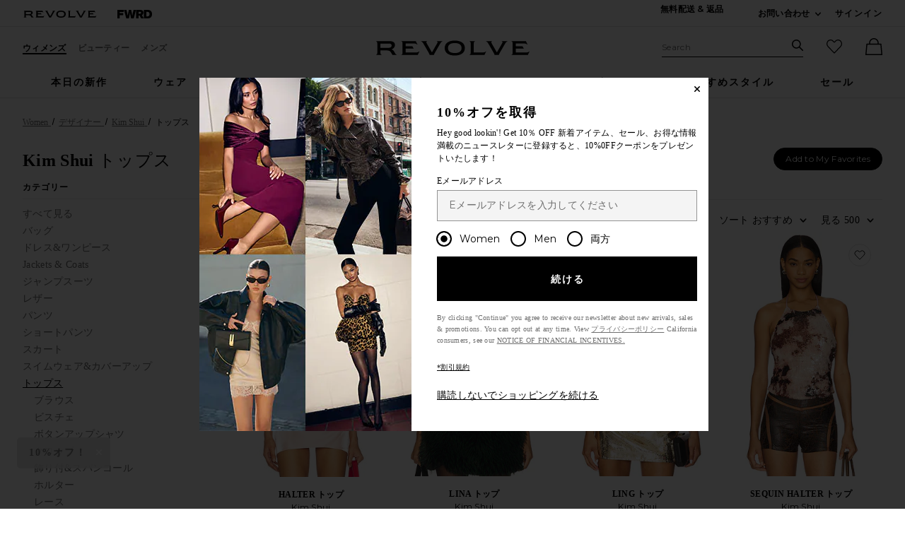

--- FILE ---
content_type: text/html;charset=UTF-8
request_url: https://jp.revolve.com/content/header/accountLogin?signInReturnPage=%2Fr%2Fkim-shui-tops%2Fbr%2Fef92fc%2F%3FpageNum%3D1%26s%3Db%26c%3DKim%2BShui%26sc%3DTops
body_size: 552
content:
<div class="js-dropdown dropdown dropdown--right u-float--left" id="tr-account_signin">
            <a class="link link--hover-bold u-color--black" id="js-header-signin-link" href="javascript:;" onclick="window.location='/r/SignIn.jsp?page=%2Fr%2Fkim-shui-tops%2Fbr%2Fef92fc%2F%3FpageNum%3D1%26s%3Db%26c%3DKim%2BShui%26sc%3DTops';">
            <span class="site-header__hed">サインイン</span>
        </a>
    </div>


--- FILE ---
content_type: application/javascript
request_url: https://jp.revolve.com/PRNzX1wI4DU_6DSo0_xhQeTE/J57pSr0QzpJ4VN/TDx9OQ/GxdvDGt1/KiQB
body_size: 174532
content:
(function(){if(typeof Array.prototype.entries!=='function'){Object.defineProperty(Array.prototype,'entries',{value:function(){var index=0;const array=this;return {next:function(){if(index<array.length){return {value:[index,array[index++]],done:false};}else{return {done:true};}},[Symbol.iterator]:function(){return this;}};},writable:true,configurable:true});}}());(function(){QM();TNq();Czq();var b6=function(xm,E5){return xm>=E5;};var dB=function(v0){return -v0;};var nx=function(Jd){return z8["Math"]["floor"](z8["Math"]["random"]()*Jd["length"]);};var P1=function Zc(b3,vJ){'use strict';var lt=Zc;switch(b3){case Ok:{var Md=vJ[Cb];qd.push(Vz);var d1;return d1=Md&&Xx(nz()[mB(F6)].apply(null,[kj,H0,G1,gB]),typeof z8[hj()[fd(JJ)].call(null,GJ,rQ,sj,mz)])&&x1(Md[CJ()[AS(sj)](Vx,xj,C1,L5)],z8[Lx(typeof hj()[fd(sj)],Ln(hB()[pv(sj)].apply(null,[Fv,C2,Zt,s3]),[][[]]))?hj()[fd(JJ)].apply(null,[GJ,s3,sj,mz]):hj()[fd(R5)](qx,xj,N6,c3)])&&Lx(Md,z8[hj()[fd(JJ)].apply(null,[GJ,p2,sj,mz])][sm()[bt(sj)](xz,Yx(R5),Zd)])?c1()[I5(fv)].apply(null,[Mx,sj,sz,fv,Rv,tm]):typeof Md,qd.pop(),d1;}break;case Dg:{var LB=vJ[Cb];qd.push(Dd);var w0;return w0=LB&&Xx(nz()[mB(F6)].apply(null,[ZQ,Yx([]),G1,sj]),typeof z8[hj()[fd(JJ)](X0,sz,sj,mz)])&&x1(LB[x1(typeof CJ()[AS(bj)],Ln('',[][[]]))?CJ()[AS(Gj)].call(null,Ft,Yx(Yx(R5)),j6,k2):CJ()[AS(sj)](Vx,W3,AQ,T6)],z8[hj()[fd(JJ)](X0,US,sj,mz)])&&Lx(LB,z8[x1(typeof hj()[fd(k2)],Ln(hB()[pv(sj)](Yx({}),Td,l1,s3),[][[]]))?hj()[fd(R5)].apply(null,[nc,Fv,xd,S1]):hj()[fd(JJ)](X0,B1,sj,mz)][sm()[bt(sj)](Yz,Mj,Zd)])?c1()[I5(fv)](jm,sj,rQ,Q6,W0,tm):typeof LB,qd.pop(),w0;}break;case UL:{return this;}break;case UV:{var Vt=vJ[Cb];return typeof Vt;}break;case Gg:{var A3=vJ[Cb];qd.push(F2);var lv=z8[Lx(typeof CJ()[AS(t3)],'undefined')?CJ()[AS(PQ)](JJ,IB,LR,WB):CJ()[AS(Gj)].call(null,x5,NJ,dv,US)](A3);var Bx=[];for(var BB in lv)Bx[Lx(typeof sm()[bt(c3)],Ln([],[][[]]))?sm()[bt(fv)](Ov,JB,tj):sm()[bt(s3)](Y6,F6,T1)](BB);Bx[c1()[I5(D0)](NJ,q0,IQ,s5,pj,JJ)]();var Mz;return Mz=function Ot(){qd.push(l6);for(;Bx[hB()[pv(JJ)](rj,Vx,vz,kt)];){var Tm=Bx[sm()[bt(OQ)](Cm,gx,p2)]();if(zx(Tm,lv)){var bJ;return Ot[bc()[Wd(sj)].apply(null,[w2,xx,IQ])]=Tm,Ot[U3()[k0(rt)].apply(null,[X6,jm])]=Yx(R5),qd.pop(),bJ=Ot,bJ;}}Ot[Lx(typeof U3()[k0(T6)],'undefined')?U3()[k0(rt)](X6,jm):U3()[k0(q0)](C3,NB)]=Yx(JJ);var Bm;return qd.pop(),Bm=Ot,Bm;},qd.pop(),Mz;}break;case fN:{var cv;qd.push(wQ);return cv=sm()[bt(nJ)].apply(null,[LQ,Dc,Kt]),qd.pop(),cv;}break;case BS:{var w5=vJ[Cb];var nn=vJ[BS];var Gv=vJ[l8];qd.push(R1);w5[nn]=Gv[x1(typeof bc()[Wd(Sm)],'undefined')?bc()[Wd(Wx)](sx,Zz,Dc):bc()[Wd(sj)](w2,QS,Dc)];qd.pop();}break;case SO:{return this;}break;case T8:{return this;}break;case JP:{var q2=vJ[Cb];return typeof q2;}break;case PR:{qd.push(Pv);this[U3()[k0(rt)](n6,jm)]=Yx(JJ);var t5=this[hB()[pv(nJ)].apply(null,[Rx,q0,Xc,FB])][JJ][CJ()[AS(Ad)](Kt,W3,SD,W1)];if(x1(Fc()[Nv(PQ)](s5,gB,NQ,fv,E6),t5[hB()[pv(t3)].call(null,sd,Yx({}),vt,Xv)]))throw t5[bc()[Wd(rj)](IQ,R3,Yx({}))];var Rj;return Rj=this[x1(typeof nz()[mB(rJ)],'undefined')?nz()[mB(rJ)].apply(null,[WJ,Vx,Pj,VJ]):nz()[mB(rt)](kx,fv,k5,rJ)],qd.pop(),Rj;}break;case NN:{return this;}break;case I:{var x0=vJ[Cb];var T3=vJ[BS];var tJ=vJ[l8];return x0[T3]=tJ;}break;case S8:{var FJ=vJ[Cb];qd.push(LQ);var Vv;return Vv=Hz(ES,[bc()[Wd(P2)](U5,HS,cm),FJ]),qd.pop(),Vv;}break;case rZ:{var L0=vJ[Cb];return typeof L0;}break;case BL:{return this;}break;case QP:{var IJ=vJ[Cb];return typeof IJ;}break;case Eq:{var g1=vJ[Cb];return typeof g1;}break;case Jg:{var cB;qd.push(pm);return cB=sm()[bt(nJ)](YH,p2,Kt),qd.pop(),cB;}break;case KZ:{var xI=vJ[Cb];var v4;qd.push(IE);return v4=xI&&Xx(nz()[mB(F6)](fp,RI,G1,Yx(JJ)),typeof z8[hj()[fd(JJ)](xF,U5,sj,mz)])&&x1(xI[CJ()[AS(sj)](Vx,Yx([]),P4,R5)],z8[hj()[fd(JJ)].call(null,xF,t3,sj,mz)])&&Lx(xI,z8[Lx(typeof hj()[fd(fv)],Ln([],[][[]]))?hj()[fd(JJ)](xF,BE,sj,mz):hj()[fd(R5)].apply(null,[ms,c3,EC,U5])][sm()[bt(sj)].apply(null,[kx,w2,Zd])])?c1()[I5(fv)].apply(null,[Ts,sj,Gj,Kt,xY,tm]):typeof xI,qd.pop(),v4;}break;case X8:{var F7=vJ[Cb];qd.push(Lf);var SK=z8[CJ()[AS(PQ)].apply(null,[JJ,Dc,zN,Yx(R5)])](F7);var Pr=[];for(var dK in SK)Pr[sm()[bt(fv)](R9,M7,tj)](dK);Pr[c1()[I5(D0)](Sm,q0,NJ,xE,FA,JJ)]();var L7;return L7=function HE(){qd.push(cE);for(;Pr[hB()[pv(JJ)](Dc,rt,YZ,kt)];){var zh=Pr[sm()[bt(OQ)](HY,D0,p2)]();if(zx(zh,SK)){var Mh;return HE[bc()[Wd(sj)].call(null,w2,X,Yx(Yx(R5)))]=zh,HE[Lx(typeof U3()[k0(rJ)],Ln([],[][[]]))?U3()[k0(rt)](U8,jm):U3()[k0(q0)].apply(null,[Q7,A7])]=Yx(R5),qd.pop(),Mh=HE,Mh;}}HE[U3()[k0(rt)](U8,jm)]=Yx(lL[x1(typeof bc()[Wd(E6)],Ln('',[][[]]))?bc()[Wd(Wx)](zA,NU,OQ):bc()[Wd(OQ)].apply(null,[tp,Sk,Yx([])])]());var fX;return qd.pop(),fX=HE,fX;},qd.pop(),L7;}break;case fO:{var fY=vJ[Cb];var Ys=vJ[BS];var sE=vJ[l8];qd.push(Gh);try{var S9=qd.length;var YK=Yx(BS);var T7;return T7=Hz(ES,[Lx(typeof hB()[pv(p2)],Ln([],[][[]]))?hB()[pv(t3)].apply(null,[Yx(Yx(R5)),Yx([]),kN,Xv]):hB()[pv(R5)](Ns,Yx(Yx({})),pY,sf),Fc()[Nv(F6)](wQ,Xp,RC,sj,Hs),bc()[Wd(rj)](IQ,VC,w2),fY.call(Ys,sE)]),qd.pop(),T7;}catch(Ep){qd.splice(t4(S9,R5),Infinity,Gh);var Zh;return Zh=Hz(ES,[hB()[pv(t3)](JE,Ah,kN,Xv),Fc()[Nv(PQ)](s5,sd,df,fv,z7),bc()[Wd(rj)].apply(null,[IQ,VC,Yx(JJ)]),Ep]),qd.pop(),Zh;}qd.pop();}break;case LN:{var OI=vJ[Cb];var dH=vJ[BS];var r7=vJ[l8];return OI[dH]=r7;}break;case N:{return this;}break;case wV:{var QU=vJ[Cb];qd.push(CF);var VU;return VU=Hz(ES,[x1(typeof bc()[Wd(bj)],Ln('',[][[]]))?bc()[Wd(Wx)](c9,np,tm):bc()[Wd(P2)](U5,EN,Ah),QU]),qd.pop(),VU;}break;case m8:{var Jh=vJ[Cb];var RY;qd.push(vC);return RY=Jh&&Xx(nz()[mB(F6)].apply(null,[wA,p2,G1,tA]),typeof z8[hj()[fd(JJ)].call(null,U9,T6,sj,mz)])&&x1(Jh[CJ()[AS(sj)](Vx,Ns,gU,Gj)],z8[hj()[fd(JJ)](U9,RU,sj,mz)])&&Lx(Jh,z8[hj()[fd(JJ)](U9,tj,sj,mz)][sm()[bt(sj)](Qp,wF,Zd)])?c1()[I5(fv)](Yx(Yx([])),sj,hh,Ah,IK,tm):typeof Jh,qd.pop(),RY;}break;case qR:{var g9=vJ[Cb];var z9;qd.push(dr);return z9=g9&&Xx(x1(typeof nz()[mB(mK)],Ln([],[][[]]))?nz()[mB(rJ)].apply(null,[OA,Zd,ZH,x4]):nz()[mB(F6)].apply(null,[gH,Yx(JJ),G1,Xp]),typeof z8[hj()[fd(JJ)].apply(null,[qK,k2,sj,mz])])&&x1(g9[CJ()[AS(sj)].apply(null,[Vx,sX,zX,Vx])],z8[hj()[fd(JJ)].call(null,qK,B1,sj,mz)])&&Lx(g9,z8[hj()[fd(JJ)].apply(null,[qK,D0,sj,mz])][sm()[bt(sj)](Up,Yx([]),Zd)])?c1()[I5(fv)].call(null,Yx(Yx(R5)),sj,cm,Yx(JJ),U9,tm):typeof g9,qd.pop(),z9;}break;case VZ:{var kE=vJ[Cb];var p9=vJ[BS];var lp=vJ[l8];qd.push(Ph);try{var VX=qd.length;var Xs=Yx([]);var ZC;return ZC=Hz(ES,[x1(typeof hB()[pv(p2)],Ln('',[][[]]))?hB()[pv(R5)].call(null,US,P2,ZF,xU):hB()[pv(t3)].apply(null,[nJ,T6,Iw,Xv]),x1(typeof Fc()[Nv(Gj)],Ln(Lx(typeof hB()[pv(L5)],Ln([],[][[]]))?hB()[pv(sj)](rt,Mr,tK,s3):hB()[pv(R5)](w2,Q6,Wn,EE),[][[]]))?Fc()[Nv(Sm)](W0,sd,Th,HF,Td):Fc()[Nv(F6)].apply(null,[wQ,Zd,TX,sj,c4]),bc()[Wd(rj)](IQ,ZF,Yx(JJ)),kE.call(p9,lp)]),qd.pop(),ZC;}catch(lh){qd.splice(t4(VX,R5),Infinity,Ph);var XI;return XI=Hz(ES,[hB()[pv(t3)](Yx(Yx(R5)),Yx(Yx([])),Iw,Xv),Fc()[Nv(PQ)](s5,Q6,Ar,fv,mK),x1(typeof bc()[Wd(Or)],Ln('',[][[]]))?bc()[Wd(Wx)].apply(null,[l4,VK,Xp]):bc()[Wd(rj)].apply(null,[IQ,ZF,gx]),lh]),qd.pop(),XI;}qd.pop();}break;case zS:{var B4=vJ[Cb];var IY=vJ[BS];var PF=vJ[l8];qd.push(D7);B4[IY]=PF[bc()[Wd(sj)].apply(null,[w2,hO,Kt])];qd.pop();}break;}};var k9=function(){gp=["\x6c\x65\x6e\x67\x74\x68","\x41\x72\x72\x61\x79","\x63\x6f\x6e\x73\x74\x72\x75\x63\x74\x6f\x72","\x6e\x75\x6d\x62\x65\x72"];};var NA=function(jX,UK){return jX instanceof UK;};var pn=function(Yr,Br){return Yr>Br;};var hH=function(){pr=["W 7XV[M","P","NV6l8{-\t\nO*&\x00THIF","VZ$F*Y!","%V^/\x07\b*3TRM","\\\'","I[:[m#P(_\b\bE","M#S\'","MX.I.SX","MT)V8V%","PEZ",";W.","(#GK%S.EW Y","(L8G.([","\rU;[\'\'\t/S#\bRJ","6BO-\nG2\r\\f\x07%MF","VJ)","\b","\x3fV0\r","\x07B%1\fX","LZ9V","BU/P\'V6.6","N\\:","\x07\bS%","\v~4XJ","\bB^D&R","YEQ","\tO9\x00","5","YA","SL","\\\t\x40Q!J=R","\b4bEL-SV-V%Q#\x40^U1\f^BD(,QV!L8R","<J\"Y6\\Y\n\"X\r","WXM\\>z*S&X\n<>WWwB])A","\x00^GMQX8L$Y","\x40M>\\","OV-A.Y&","R.B-%\rQmL","\b\"\\PM","","1","\'V ","JZ\'","8J>T*\x07B","IML]","}S#1QP","/HIJ","GMX4G\\","\'51|\"","Pp\\P\x40JS)];^0[:D|A\r\b1A~ybGP\\LQ`Qce#G","X","dbW  \'\\vBf\\\\cYC","NAZ\x40\\J9\\\'",":C3TKF","9R1\x07\x07\bS\x3f5I","dhsK%H\"C+\rFC$AOA\\M-;E+\x40p\\H]R","8R,*U>","\b","tJ[OUW\"P%","ZWP!\x40","Z>J8D\rX\"#QE\\","\'","W\\",".wz\x40.E\bU9S","&","MxWVM$C-\t\b","\fR^xM\\P&U\';\x403","_S","&",";S5\\PG\\JJlD\'E\'\f\\D>TJO","g\"P\v","6=aG\x3f.\x3fZ`bWO:n\x40)","<W.A","XP|FC#K.x$\b",">bJAWT-W.","","JA^","\x3fXQ","1\t\tb2tDP\"","\v=Ek*","S\bPAG\bbZ8L=R\x00","f\x408z-\n","SVMZJ8D\x3fR!\t\bS","\b\x3fVMM2B[ \x40/","-V2Y!>W\x3f","N\x3fIW"," ","R:\v\b_7","kZ\'\x00\t","","y%","E","UP\x3fL)^.^\n>X","\'{\n>\x00ZAZ","{c\bx\"5$I\vMEb}M+\n[5iB\x40h","T/","/J\'[\'.W<NW{MX V","Si\t=Nb\x40I","\x00YT","%C9V/+Y9P","4KMKLM%J%","+;","d*\v\r\vW5A[KZW8JK)F\x3fX0","\x3fX6,/~1nMR","K)B\"D66Y\x3fRH`GU)W","\x07PL",";V0\r","","#NWApM#W*P\'","\t\bY","|f;\x40)S0i3TT\\(VW/","\fR\x40M","`","\tQ","q>OE\\"," \x00OWM1LX8","8R6\'\t\bY)XkN",".I$U","\"C","]#F>Z\'+R","P\x3fu*E#!\b\nW\x079","9%\'/}.>kaf33qf`\tp","[LWv","\r\fD#"," \t\bE","MHILK!s.E1\x07\b","K#P%S","^KGF","V\"F\'^!","N8\x40\'R/","\x40=R,","Z#<\t\tU\x00TJ\\","4\f\\p\x40WM \x40V.","\bDpIE\\FW8<^6\x07\b\b1^L\b_%K*[.","\n-BF9IAOFK8\x40kg1","\t~","X\")XMO\b","/Q","\x00\x07y>1OKXW\x40",":aBu","MZ)I*U.","TWAOP8\\(_#","M*E\'\x3f\t]\"","mX","\bNpALL8\nT6","MKZ","MM#P(_1\t\b","U\x3f3","\x00Q$>IEZWJ","S<","PM#W*P\'","$_z","\\V[5MM","FJ)Q","#\\P]","W","X*Q.E\v","Z REZ","P\bx","\fB\n\t","/R,\r","l5","","\x07TAD"];};var Z7=function(){nF=["\x6c\x65\x6e\x67\x74\x68","\x41\x72\x72\x61\x79","\x63\x6f\x6e\x73\x74\x72\x75\x63\x74\x6f\x72","\x6e\x75\x6d\x62\x65\x72"];};var MH=function(RH){return ~RH;};var hn=function mX(VY,XK){'use strict';var lU=mX;switch(VY){case FM:{qd.push(b7);this[U3()[k0(rt)].call(null,PT,jm)]=Yx(JJ);var AI=this[hB()[pv(nJ)].call(null,gB,hE,xb,FB)][JJ][CJ()[AS(Ad)](Kt,sj,HV,sz)];if(x1(Fc()[Nv(PQ)].call(null,s5,sz,bL,fv,WB),AI[x1(typeof hB()[pv(US)],'undefined')?hB()[pv(R5)](Gj,Yx(Yx(JJ)),AF,gY):hB()[pv(t3)](rt,Yx(Yx({})),f8,Xv)]))throw AI[Lx(typeof bc()[Wd(Rx)],Ln([],[][[]]))?bc()[Wd(rj)](IQ,hZ,tj):bc()[Wd(Wx)].apply(null,[cA,LY,Yx(Yx(R5))])];var jI;return jI=this[x1(typeof nz()[mB(HI)],'undefined')?nz()[mB(rJ)](bI,t3,hK,jm):nz()[mB(rt)](kD,Dc,k5,xj)],qd.pop(),jI;}break;case Zb:{var Xr=XK[Cb];qd.push(V4);var FK;return FK=Xr&&Xx(nz()[mB(F6)].apply(null,[nT,hE,G1,cm]),typeof z8[hj()[fd(JJ)](Gs,Mr,sj,mz)])&&x1(Xr[CJ()[AS(sj)].call(null,Vx,cm,sY,Yx(JJ))],z8[hj()[fd(JJ)].apply(null,[Gs,tj,sj,mz])])&&Lx(Xr,z8[hj()[fd(JJ)].call(null,Gs,R5,sj,mz)][sm()[bt(sj)].call(null,gM,bj,Zd)])?c1()[I5(fv)].call(null,rt,sj,tA,QH,Pp,tm):typeof Xr,qd.pop(),FK;}break;case NN:{var JH=XK[Cb];return typeof JH;}break;case dO:{var f7=XK[Cb];var DK=XK[BS];var GC=XK[l8];qd.push(rs);f7[DK]=GC[bc()[Wd(sj)].apply(null,[w2,kg,Mr])];qd.pop();}break;case wS:{var SC=XK[Cb];var cp=XK[BS];var bX=XK[l8];return SC[cp]=bX;}break;case TR:{var MX=XK[Cb];var z4=XK[BS];var pE=XK[l8];qd.push(I4);try{var O4=qd.length;var Eh=Yx(Yx(Cb));var m7;return m7=Hz(ES,[hB()[pv(t3)](Fv,RF,hF,Xv),Fc()[Nv(F6)].apply(null,[wQ,Yx(Yx(R5)),I7,sj,jm]),bc()[Wd(rj)](IQ,OF,mK),MX.call(z4,pE)]),qd.pop(),m7;}catch(zH){qd.splice(t4(O4,R5),Infinity,I4);var Hr;return Hr=Hz(ES,[hB()[pv(t3)](tA,rj,hF,Xv),Fc()[Nv(PQ)](s5,s5,Bh,fv,c4),bc()[Wd(rj)].apply(null,[IQ,OF,D0]),zH]),qd.pop(),Hr;}qd.pop();}break;case dR:{return this;}break;case ZS:{var PX=XK[Cb];var P9;qd.push(gF);return P9=Hz(ES,[bc()[Wd(P2)](U5,Jk,sF),PX]),qd.pop(),P9;}break;case QO:{return this;}break;case B:{return this;}break;case cw:{qd.push(qx);var X4;return X4=Lx(typeof sm()[bt(t3)],'undefined')?sm()[bt(nJ)](Jk,hE,Kt):sm()[bt(s3)](bf,rj,sz),qd.pop(),X4;}break;case PM:{var nh=XK[Cb];qd.push(dY);var bU=z8[CJ()[AS(PQ)](JJ,Mx,UD,Wx)](nh);var mF=[];for(var xr in bU)mF[sm()[bt(fv)].apply(null,[qh,D0,tj])](xr);mF[c1()[I5(D0)].apply(null,[QH,q0,sj,U5,vE,JJ])]();var kX;return kX=function JF(){qd.push(MU);for(;mF[hB()[pv(JJ)](Yx(Yx(JJ)),BE,Z9,kt)];){var hr=mF[x1(typeof sm()[bt(x4)],Ln([],[][[]]))?sm()[bt(s3)](xX,Yx({}),KK):sm()[bt(OQ)].apply(null,[bC,WB,p2])]();if(zx(hr,bU)){var OX;return JF[bc()[Wd(sj)].call(null,w2,rL,Dc)]=hr,JF[U3()[k0(rt)](S4,jm)]=Yx(R5),qd.pop(),OX=JF,OX;}}JF[Lx(typeof U3()[k0(rj)],Ln([],[][[]]))?U3()[k0(rt)].call(null,S4,jm):U3()[k0(q0)].apply(null,[T6,Mx])]=Yx(JJ);var wK;return qd.pop(),wK=JF,wK;},qd.pop(),kX;}break;case PR:{qd.push(MI);this[U3()[k0(rt)](WM,jm)]=Yx(JJ);var hf=this[Lx(typeof hB()[pv(RF)],'undefined')?hB()[pv(nJ)](pH,L5,BM,FB):hB()[pv(R5)].call(null,C2,Yx(Yx([])),NK,RI)][TI[rJ]][CJ()[AS(Ad)].apply(null,[Kt,Yx({}),zL,E6])];if(x1(Fc()[Nv(PQ)].call(null,s5,tA,FE,fv,wF),hf[hB()[pv(t3)](OQ,z7,Nj,Xv)]))throw hf[bc()[Wd(rj)].apply(null,[IQ,hK,Mx])];var CE;return CE=this[nz()[mB(rt)](Az,Yx([]),k5,Kt)],qd.pop(),CE;}break;case Pk:{var DU=XK[Cb];qd.push(Qf);var Er;return Er=DU&&Xx(nz()[mB(F6)](lr,Ad,G1,q0),typeof z8[hj()[fd(JJ)](Jf,xj,sj,mz)])&&x1(DU[CJ()[AS(sj)].apply(null,[Vx,k2,EF,G1])],z8[hj()[fd(JJ)](Jf,H0,sj,mz)])&&Lx(DU,z8[hj()[fd(JJ)](Jf,rj,sj,mz)][sm()[bt(sj)](Wh,Rx,Zd)])?c1()[I5(fv)](Yx(Yx(JJ)),sj,Fv,Yx(R5),TY,tm):typeof DU,qd.pop(),Er;}break;case HD:{var Ss=XK[Cb];return typeof Ss;}break;case j8:{var m4=XK[Cb];var r4=XK[BS];var f4=XK[l8];qd.push(Ap);m4[r4]=f4[bc()[Wd(sj)].apply(null,[w2,Ox,pH])];qd.pop();}break;case VL:{var hY=XK[Cb];var kU=XK[BS];var m9=XK[l8];return hY[kU]=m9;}break;case VO:{var Qr=XK[Cb];var SU=XK[BS];var O9=XK[l8];qd.push(Cr);try{var V9=qd.length;var ME=Yx(Yx(Cb));var pA;return pA=Hz(ES,[hB()[pv(t3)](Yx(JJ),P2,L9,Xv),Fc()[Nv(F6)].call(null,wQ,rt,xh,sj,wY),bc()[Wd(rj)](IQ,d9,p7),Qr.call(SU,O9)]),qd.pop(),pA;}catch(OY){qd.splice(t4(V9,R5),Infinity,Cr);var Z4;return Z4=Hz(ES,[hB()[pv(t3)](Wx,Fv,L9,Xv),Fc()[Nv(PQ)].call(null,s5,IQ,Hp,fv,t3),bc()[Wd(rj)].apply(null,[IQ,d9,gB]),OY]),qd.pop(),Z4;}qd.pop();}break;case cS:{return this;}break;case pw:{var E7=XK[Cb];qd.push(UA);var wI;return wI=Hz(ES,[bc()[Wd(P2)].call(null,U5,ht,s3),E7]),qd.pop(),wI;}break;case SS:{return this;}break;case qw:{return this;}break;case OM:{qd.push(tU);var L4;return L4=sm()[bt(nJ)].call(null,vj,Hs,Kt),qd.pop(),L4;}break;case WO:{var vI=XK[Cb];qd.push(C2);var LF=z8[CJ()[AS(PQ)](JJ,rt,j5,G1)](vI);var II=[];for(var gC in LF)II[sm()[bt(fv)](qI,RF,tj)](gC);II[Lx(typeof c1()[I5(Or)],Ln(hB()[pv(sj)](Yx(Yx({})),wF,Y6,s3),[][[]]))?c1()[I5(D0)](RU,q0,IB,dA,CA,JJ):c1()[I5(q0)](U5,NF,fv,jm,Q4,GF)]();var pI;return pI=function YX(){qd.push(HA);for(;II[Lx(typeof hB()[pv(q0)],Ln([],[][[]]))?hB()[pv(JJ)](Yx([]),tm,H4,kt):hB()[pv(R5)](sF,k2,MC,Dh)];){var r9=II[sm()[bt(OQ)].call(null,vh,Yx(Yx([])),p2)]();if(zx(r9,LF)){var mE;return YX[bc()[Wd(sj)].call(null,w2,rE,IQ)]=r9,YX[U3()[k0(rt)](BI,jm)]=Yx(R5),qd.pop(),mE=YX,mE;}}YX[U3()[k0(rt)].apply(null,[BI,jm])]=Yx(JJ);var TK;return qd.pop(),TK=YX,TK;},qd.pop(),pI;}break;case BD:{qd.push(fv);this[U3()[k0(rt)](Rs,jm)]=Yx(JJ);var sA=this[hB()[pv(nJ)].call(null,U5,w2,OH,FB)][JJ][CJ()[AS(Ad)](Kt,rj,Gs,Yx([]))];if(x1(Fc()[Nv(PQ)].call(null,s5,w2,vK,fv,rQ),sA[x1(typeof hB()[pv(JB)],Ln([],[][[]]))?hB()[pv(R5)](w2,dA,Y6,lY):hB()[pv(t3)].call(null,KY,Yx({}),qC,Xv)]))throw sA[bc()[Wd(rj)](IQ,JE,Yx(Yx(JJ)))];var hs;return hs=this[nz()[mB(rt)](Ds,w2,k5,wF)],qd.pop(),hs;}break;case cP:{var BY=XK[Cb];var Vp=XK[BS];var fF;qd.push(AA);var fh;var lF;var Kr;var zC=jY()[wU(JJ)](R5,l7,LA,Mr);var OC=BY[bc()[Wd(kt)].apply(null,[Hs,dn,Yx(R5)])](zC);for(Kr=TI[rJ];Tr(Kr,OC[hB()[pv(JJ)](tA,T6,QC,kt)]);Kr++){fF=qX(Lr(jp(Vp,s3),TI[fv]),OC[Lx(typeof hB()[pv(rJ)],Ln([],[][[]]))?hB()[pv(JJ)].apply(null,[qp,Yx(JJ),QC,kt]):hB()[pv(R5)](xj,Yx(Yx([])),wX,Ph)]);Vp*=TI[sj];Vp&=TI[s3];Vp+=TI[rQ];Vp&=lL[Fc()[Nv(L5)].apply(null,[PK,VJ,ZA,E6,C2])]();fh=qX(Lr(jp(Vp,s3),TI[fv]),OC[hB()[pv(JJ)].apply(null,[Yx(JJ),IQ,QC,kt])]);Vp*=TI[sj];Vp&=lL[sm()[bt(Mx)](f8,dA,RI)]();Vp+=lL[bc()[Wd(hh)](nA,kH,Yx(R5))]();Vp&=TI[q0];lF=OC[fF];OC[fF]=OC[fh];OC[fh]=lF;}var jf;return jf=OC[bc()[Wd(Mx)].call(null,sd,St,Zd)](zC),qd.pop(),jf;}break;case Ab:{var tX=XK[Cb];qd.push(T1);if(Lx(typeof tX,CJ()[AS(E6)].call(null,CI,tj,If,rj))){var n4;return n4=hB()[pv(sj)].apply(null,[bj,PQ,F2,s3]),qd.pop(),n4;}var mU;return mU=tX[CJ()[AS(Zd)](Sm,rj,N1,p7)](new (z8[nz()[mB(P2)](BJ,Hs,Y9,PQ)])(sm()[bt(bj)](xC,W3,H0),hj()[fd(hh)](vf,Dc,R5,SF)),nz()[mB(p2)].apply(null,[L1,RF,sz,hE]))[CJ()[AS(Zd)](Sm,RF,N1,L5)](new (z8[nz()[mB(P2)].apply(null,[BJ,G1,Y9,Td])])(nz()[mB(xj)](w7,tA,PQ,Rx),hj()[fd(hh)](vf,rt,R5,SF)),Lx(typeof U3()[k0(PQ)],Ln('',[][[]]))?U3()[k0(Ts)].call(null,K0,IB):U3()[k0(q0)](sp,jA))[x1(typeof CJ()[AS(rj)],Ln([],[][[]]))?CJ()[AS(Gj)](WI,x4,bK,Yx(JJ)):CJ()[AS(Zd)].apply(null,[Sm,fv,N1,Fv])](new (z8[nz()[mB(P2)].call(null,BJ,Xp,Y9,Yx(Yx(JJ)))])(Lx(typeof U3()[k0(kt)],Ln('',[][[]]))?U3()[k0(Zd)](OH,zX):U3()[k0(q0)](Ur,BA),hj()[fd(hh)].call(null,vf,tj,R5,SF)),bc()[Wd(Ad)].call(null,cF,Ix,nJ))[CJ()[AS(Zd)](Sm,fv,N1,Vx)](new (z8[Lx(typeof nz()[mB(R5)],'undefined')?nz()[mB(P2)](BJ,Yx([]),Y9,Yx(Yx({}))):nz()[mB(rJ)].apply(null,[gr,Yx(Yx(JJ)),Sf,Yx({})])])(U3()[k0(tm)].apply(null,[CY,Ft]),hj()[fd(hh)](vf,VJ,R5,SF)),Fc()[Nv(E6)].apply(null,[HA,IB,mC,Sm,cm]))[CJ()[AS(Zd)](Sm,wF,N1,US)](new (z8[nz()[mB(P2)](BJ,s4,Y9,t3)])(U3()[k0(U5)](Dm,cF),hj()[fd(hh)].apply(null,[vf,Mx,R5,SF])),nz()[mB(Q6)].apply(null,[Cr,pH,nf,RF]))[Lx(typeof CJ()[AS(D0)],Ln([],[][[]]))?CJ()[AS(Zd)](Sm,tm,N1,Yx(Yx(JJ))):CJ()[AS(Gj)](TF,x4,ZI,wY)](new (z8[nz()[mB(P2)].call(null,BJ,Yx(R5),Y9,Dc)])(Lx(typeof hB()[pv(s5)],'undefined')?hB()[pv(Ad)].call(null,Yx({}),KA,jT,p2):hB()[pv(R5)].apply(null,[wF,JB,tH,sn]),Lx(typeof hj()[fd(rQ)],'undefined')?hj()[fd(hh)](vf,xE,R5,SF):hj()[fd(R5)](BU,Hs,w7,M4)),CJ()[AS(tm)](RI,VJ,E0,w2))[CJ()[AS(Zd)](Sm,Dc,N1,rX)](new (z8[nz()[mB(P2)](BJ,D0,Y9,RF)])(sm()[bt(Ad)](gf,QH,B1),hj()[fd(hh)].apply(null,[vf,P2,R5,SF])),hj()[fd(E6)].apply(null,[mC,Xp,rJ,gK]))[CJ()[AS(Zd)].apply(null,[Sm,rj,N1,KY])](new (z8[nz()[mB(P2)](BJ,Rx,Y9,xE)])(U3()[k0(RF)].call(null,YY,W1),x1(typeof hj()[fd(QH)],Ln(hB()[pv(sj)].apply(null,[sF,Ts,F2,s3]),[][[]]))?hj()[fd(R5)](Xf,US,Hh,YH):hj()[fd(hh)](vf,rJ,R5,SF)),CJ()[AS(U5)](pH,gB,Hj,gB))[Fc()[Nv(hh)].call(null,vH,sd,IX,fv,Gj)](JJ,D9),qd.pop(),mU;}break;case SR:{var W9=XK[Cb];var UY=XK[BS];var Nf;qd.push(Yp);return Nf=Ln(z8[x1(typeof hB()[pv(rJ)],Ln([],[][[]]))?hB()[pv(R5)](s3,Yx(JJ),Js,Jp):hB()[pv(D0)].call(null,Gj,Mr,dX,z7)][hB()[pv(T6)](c3,HI,kr,T6)](Jr(z8[hB()[pv(D0)](Rx,rt,dX,z7)][U3()[k0(x4)].apply(null,[cI,nA])](),Ln(t4(UY,W9),R5))),W9),qd.pop(),Nf;}break;case ww:{var rf=XK[Cb];qd.push(NU);var zI=new (z8[x1(typeof sm()[bt(x4)],Ln('',[][[]]))?sm()[bt(s3)](W0,Yx(Yx([])),NE):sm()[bt(Ts)].call(null,IS,OQ,Td)])();var C9=zI[FY()[UX(rQ)](RA,D0,sj,F6,UI)](rf);var rI=hB()[pv(sj)](KY,mK,wQ,s3);C9[x1(typeof nz()[mB(sj)],Ln('',[][[]]))?nz()[mB(rJ)](Cf,Vx,kK,Yx({})):nz()[mB(KA)](ZJ,s5,R5,hh)](function(jF){qd.push(Hh);rI+=z8[x1(typeof hB()[pv(E6)],Ln('',[][[]]))?hB()[pv(R5)](Yx(Yx(R5)),Yx(JJ),P2,DC):hB()[pv(rQ)](Kt,q0,X3,gB)][hB()[pv(kt)](sz,Dc,FC,Or)](jF);qd.pop();});var xf;return xf=z8[hB()[pv(E6)](QH,tA,wp,OQ)](rI),qd.pop(),xf;}break;}};var dU=function(){return YI.apply(this,[ES,arguments]);};var zE=function(As){var LU='';for(var vF=0;vF<As["length"];vF++){LU+=As[vF]["toString"](16)["length"]===2?As[vF]["toString"](16):"0"["concat"](As[vF]["toString"](16));}return LU;};var jK=function sh(nr,EX){'use strict';var dp=sh;switch(nr){case I:{var v7;var Os;var K9;qd.push(Qf);for(v7=TI[rJ];Tr(v7,EX[hB()[pv(JJ)].call(null,Yx(Yx({})),hE,WJ,kt)]);v7+=TI[Sm]){K9=EX[v7];}Os=K9[x1(typeof sm()[bt(tm)],Ln([],[][[]]))?sm()[bt(s3)].apply(null,[xY,Ns,NX]):sm()[bt(Ms)].call(null,vY,Xp,sF)]();if(z8[sm()[bt(D0)](jU,Zd,nJ)].bmak[jY()[wU(sF)].call(null,PQ,tC,I7,Rx)][Os]){z8[sm()[bt(D0)](jU,QH,nJ)].bmak[jY()[wU(sF)].apply(null,[PQ,tC,I7,RI])][Os].apply(z8[sm()[bt(D0)](jU,rX,nJ)].bmak[jY()[wU(sF)](PQ,tC,I7,bj)],K9);}qd.pop();}break;case dO:{qd.push(EF);var GE=xA;var Xn=hB()[pv(sj)](Yx(Yx([])),x4,l9,s3);for(var X9=JJ;Tr(X9,GE);X9++){Xn+=x1(typeof U3()[k0(k2)],Ln('',[][[]]))?U3()[k0(q0)](qU,bY):U3()[k0(x4)](PE,nA);GE++;}qd.pop();}break;case ES:{qd.push(v9);z8[CJ()[AS(JB)](Ad,Rx,jn,Rx)](function(){return sh.apply(this,[dO,arguments]);},q9);qd.pop();}break;}};var xs=function(Sp){var XF=Sp[0]-Sp[1];var h9=Sp[2]-Sp[3];var gE=Sp[4]-Sp[5];var Dp=z8["Math"]["sqrt"](XF*XF+h9*h9+gE*gE);return z8["Math"]["floor"](Dp);};var Hz=function vs(QX,VA){var Wp=vs;do{switch(QX){case Xb:{rC=function(){return Rf.apply(this,[Lk,arguments]);};Rf(rN,[]);J9();bE=tY();QX-=VP;Sr=vA();}break;case MT:{qd.pop();QX+=s8;}break;case Xk:{nY=Uh();YI.call(this,KZ,[t7()]);hH();QX=YR;g7.call(this,cw,[t7()]);Uf();Rf.call(this,Tk,[t7()]);JA=FH();g7.call(this,A8,[t7()]);}break;case CN:{QX+=bg;g7(T8,[TE()]);g7(Cb,[]);kC=g7(Eq,[]);g7(pb,[TE()]);cX=g7(MZ,[]);g7(kb,[]);YI(ES,[TE()]);}break;case DR:{Zs=function(cY){return vs.apply(this,[gw,arguments]);}([function(hA,rh){return vs.apply(this,[KR,arguments]);},function(Y7,GY,t9){'use strict';return nI.apply(this,[Bb,arguments]);}]);QX+=Tw;}break;case CZ:{QX-=tw;YI(MO,[TE()]);(function(gI,AH){return g7.apply(this,[KP,arguments]);}(['sX','XP_X_tlP_W$ffffff','XP3Ptts','3s33tfl$ffffff','3333333','XXQ_tff','WQP','QfPX','Qts3X','sPlt3','P','f','Pl','sQ','Q','Qf','XP_X_tlP_t','PW','PP','W','Q3','PPPP','PQ_','X','__','Q$3Q','Q$Xs'],c4));TI=g7(vL,[['Xf_W$ffffff','X','Q','3','f','tWWsW$ffffff','tWl_s','3s33tfl$ffffff','XP_X_tlP_W$ffffff','XP3Ptts','sP','PfX3','stff','Xf_t','3Q_P','l','QP','s','QW','PQ','PX','PW','Qff','Pf','Xl','Qf','Qfff','P','sfff','QffQ','X___','P___','Qffff','QfPX','Ptf','P3f','Pfff','W','PfQt','______','Q$3Q','3l','_','PP','QQ','QX','stfffff','ll','Q$tl','Q$Xs'],Yx(R5)]);gg=function SmyQDZEbhf(){function UH(){return YO(`${wb()[QS(fS)]}`,M1(),fZ()-M1());}c();gR();function S1(){return YO(`${wb()[QS(fS)]}`,0,bV());}function Lv(){this["WO"]^=this["WO"]>>>16;this.WR=g;}wO();function KO(){this["Lb"]=Qh(this["Qc"],this["F"]);this.WR=xH;}function sJ(){this["WO"]^=this["WO"]>>>13;this.WR=RR;}var sc;var nV;function lO(){var U1=['Wv','kO','F1','Xb','Q','DR','ds'];lO=function(){return U1;};return U1;}function T(){return Vv.apply(this,[v,arguments]);}function zV(){return ["b","I35LMt\\I+0`hYXA\'\'IWt. a{`)`%{v4","","*)K$<>_c7p*rNvFE1h"];}function OZ(){this["F"]++;this.WR=rh;}function rJ(){var b5=function(){};rJ=function(){return b5;};return b5;}function s5(OC,qJ){return OC<qJ;}function NS(Th,nh){var kv=NS;switch(Th){case QR:{var Vn=nh[jj];var Dv=nh[ZS];var UC=[];var ZV=cZ(FZ,[]);var I1=Dv?sO[Tb()[vb(fS)].apply(null,[YJ(Gb),ss])]:sO[nv()[cv(fS)](WH,Zv,fb)];for(var VH=fS;s5(VH,Vn[wb()[QS(fS)].call(null,YJ(C5),Zv)]);VH=zC(VH,Zv)){UC[Tb()[vb(Zv)](YJ(ZC),B)](I1(ZV(Vn[VH])));}return UC;}break;case CC:{var wv=nh[jj];hO=function(Sn,RZ,p5,fc){return NS.apply(this,[lR,arguments]);};return YV(wv);}break;case gb:{var zv=nh[jj];var CV=zC([],[]);var Zc=S(zv.length,Zv);while(cn(Zc,fS)){CV+=zv[Zc];Zc--;}return CV;}break;case sb:{var gJ=nh[jj];if(tJ(gJ,Cs)){return sO[q5[ss]][q5[Zv]](gJ);}else{gJ-=ZZ;return sO[q5[ss]][q5[Zv]][q5[fS]](null,[zC(X5(gJ,rc),MH),zC(mv(gJ,sV),W)]);}}break;case Hs:{var dc=nh[jj];hO.Ys=NS(gb,[dc]);while(s5(hO.Ys.length,cC))hO.Ys+=hO.Ys;}break;case vS:{var pV=nh[jj];vc(pV[fS]);var x5=fS;if(s5(x5,pV.length)){do{Tb()[pV[x5]]=function(){var Bn=pV[x5];return function(G1,LJ){var Nc=TO(G1,LJ);Tb()[Bn]=function(){return Nc;};return Nc;};}();++x5;}while(s5(x5,pV.length));}}break;case hj:{var zh=nh[jj];Dj(zh[fS]);var Eh=fS;if(s5(Eh,zh.length)){do{nv()[zh[Eh]]=function(){var cO=zh[Eh];return function(Us,gn,k){var Kb=ts(Us,gn,Gn(Gn({})));nv()[cO]=function(){return Kb;};return Kb;};}();++Eh;}while(s5(Eh,zh.length));}}break;case kc:{var dV=nh[jj];var Vj=nh[ZS];var Vs=rJ()[J5(Zv)].apply(null,[ss,P5,NV,YJ(AR)]);for(var xV=fS;s5(xV,dV[wb()[QS(fS)].call(null,YJ(C5),Zv)]);xV=zC(xV,Zv)){var jS=dV[wb()[QS(Zv)](MJ,fS)](xV);var Pb=Vj[jS];Vs+=Pb;}return Vs;}break;case lR:{var dH=nh[jj];var dJ=nh[ZS];var Nh=nh[qC];var ms=nh[sC];var Ms=zC([],[]);var EJ=mv(zC(ms,LV()),rj);var Jc=n[dH];var K1=fS;if(s5(K1,Jc.length)){do{var hJ=Pv(Jc,K1);var AH=Pv(hO.Ys,EJ++);Ms+=NS(sb,[Fc(Xj(db(hJ),db(AH)),Xj(hJ,AH))]);K1++;}while(s5(K1,Jc.length));}return Ms;}break;case DO:{YV=function(MS){return NS.apply(this,[Hs,arguments]);};cZ.apply(null,[mR,[ZR,Gn(Gn(Zv)),gV,YJ(Ls)]]);}break;}}function vH(){return FV.apply(this,[lR,arguments]);}function kH(){this["WO"]^=this["Lb"];this.WR=dj;}var ZS,sC,FR,vn,qC,RS,ws,jj,YR,sb,sn;var tV;function Gn(vZ){return !vZ;}function Qn(){return cZ.apply(this,[PV,arguments]);}var nZ;function qZ(){return rv.apply(this,[YR,arguments]);}function qO(){this["Lb"]=(this["Lb"]&0xffff)*0x1b873593+(((this["Lb"]>>>16)*0x1b873593&0xffff)<<16)&0xffffffff;this.WR=kH;}function ps(){return FV.apply(this,[sb,arguments]);}function QC(){return Vv.apply(this,[nJ,arguments]);}function CH(){return OJ.apply(this,[RS,arguments]);}function wb(){var XV=[]['\x6b\x65\x79\x73']();wb=function(){return XV;};return XV;}function dj(){this["WO"]=this["WO"]<<13|this["WO"]>>>19;this.WR=UO;}var JR;function r5(){this["WO"]^=this["gS"];this.WR=Lv;}function Uv(){return FV.apply(this,[Hs,arguments]);}function mv(F5,Yn){return F5%Yn;}function jC(){return hC.apply(this,[RS,arguments]);}function RR(){this["WO"]=(this["WO"]&0xffff)*0xc2b2ae35+(((this["WO"]>>>16)*0xc2b2ae35&0xffff)<<16)&0xffffffff;this.WR=Dn;}var Ev;var kC;function gs(){return Vv.apply(this,[wj,arguments]);}function Vv(Qj,q1){var jn=Vv;switch(Qj){case Q5:{var Sc=q1[jj];Sc[Sc[CR](qv)]=function(){this[qv].push(g1(YJ(Zv),this[GH]()));};hC(ls,[Sc]);}break;case wj:{var lZ=q1[jj];lZ[lZ[CR](In)]=function(){this[qv].push(BO(this[GH](),this[GH]()));};Vv(Q5,[lZ]);}break;case nJ:{var Lh=q1[jj];Vv(wj,[Lh]);}break;case mR:{var qb=q1[jj];var WC=q1[ZS];qb[CR]=function(LZ){return mv(zC(LZ,WC),cV);};Vv(nJ,[qb]);}break;case wJ:{var vC=q1[jj];vC[Tj]=function(){var ch=this[YS]();while(Xv(ch,kC.e)){this[ch](this);ch=this[YS]();}};}break;case v:{var nj=q1[jj];nj[Z1]=function(n5,dS){return {get L(){return n5[dS];},set L(zs){n5[dS]=zs;}};};Vv(wJ,[nj]);}break;case qh:{var Lc=q1[jj];Lc[RC]=function(wS){return {get L(){return wS;},set L(Ab){wS=Ab;}};};Vv(v,[Lc]);}break;case DO:{var kh=q1[jj];kh[L5]=function(NH){return {get L(){return NH;},set L(KZ){NH=KZ;}};};Vv(qh,[kh]);}break;case RS:{var h5=q1[jj];h5[UR]=function(){var DC=Xj(tZ(this[YS](),Tn),this[YS]());var Ih=rJ()[J5(Zv)].apply(null,[ss,fb,Nb,YJ(AR)]);for(var OO=fS;s5(OO,DC);OO++){Ih+=String.fromCharCode(this[YS]());}return Ih;};Vv(DO,[h5]);}break;case lC:{var tR=q1[jj];tR[FO]=function(){var pJ=Xj(Xj(Xj(tZ(this[YS](),HH),tZ(this[YS](),Tj)),tZ(this[YS](),Tn)),this[YS]());return pJ;};Vv(RS,[tR]);}break;}}var YV;function nv(){var Tv={};nv=function(){return Tv;};return Tv;}function g1(N5,Hv){return N5*Hv;}function IH(a){return a.length;}function rh(){if(this["F"]<IH(this["Qc"]))this.WR=KO;else this.WR=r5;}var n;function S(M,XJ){return M-XJ;}function Q1(){return ["1\v\v*8","G\x40.]","kFLREHraD\x00\"EKJzP[MEU9KGTB\f\"\f\r\r%TA6\x00CZ5[","H3x8kYucu.su\'cB:CD`","jB\vuY1\\\nkO#I!j\rb^zHTEd"];}function Jb(){return rv.apply(this,[wj,arguments]);}function zS(){return O.apply(this,[DV,arguments]);}function kn(){return hC.apply(this,[jj,arguments]);}function TZ(){this["gS"]++;this.WR=OZ;}function t(){return FV.apply(this,[wJ,arguments]);}function jR(){return ["\x61\x70\x70\x6c\x79","\x66\x72\x6f\x6d\x43\x68\x61\x72\x43\x6f\x64\x65","\x53\x74\x72\x69\x6e\x67","\x63\x68\x61\x72\x43\x6f\x64\x65\x41\x74"];}function XH(){this["Lb"]=(this["Lb"]&0xffff)*0xcc9e2d51+(((this["Lb"]>>>16)*0xcc9e2d51&0xffff)<<16)&0xffffffff;this.WR=CJ;}function FV(Fv,Iv){var xv=FV;switch(Fv){case wJ:{var c5=Iv[jj];c5[c5[CR](NJ)]=function(){var fn=this[YS]();var bh=this[YS]();var JJ=this[FO]();var J=rS.call(this[RO]);var H1=this[N1];this[qv].push(function(...IV){var f5=c5[N1];fn?c5[N1]=H1:c5[N1]=c5[RC](this);var Wh=S(IV.length,bh);c5[HH]=zC(Wh,Zv);while(s5(Wh++,fS)){IV.push(undefined);}for(let TJ of IV.reverse()){c5[qv].push(c5[RC](TJ));}nZ.call(c5[RO],J);var BR=c5[cR][kC.n];c5[mO](kC.n,JJ);c5[qv].push(IV.length);c5[Tj]();var T5=c5[GH]();while(Jv(--Wh,fS)){c5[qv].pop();}c5[mO](kC.n,BR);c5[N1]=f5;return T5;});};rv(DV,[c5]);}break;case vv:{var zb=Iv[jj];zb[zb[CR](nO)]=function(){this[qv].push(g1(this[GH](),this[GH]()));};FV(wJ,[zb]);}break;case hh:{var Hb=Iv[jj];Hb[Hb[CR](m1)]=function(){var BC=this[YS]();var TC=Hb[FO]();if(Gn(this[GH](BC))){this[mO](kC.n,TC);}};FV(vv,[Hb]);}break;case lR:{var b1=Iv[jj];b1[b1[CR](jJ)]=function(){this[qv].push(this[GH]()&&this[GH]());};FV(hh,[b1]);}break;case sn:{var KV=Iv[jj];KV[KV[CR](Gb)]=function(){this[qv].push(cn(this[GH](),this[GH]()));};FV(lR,[KV]);}break;case gb:{var G=Iv[jj];G[G[CR](hV)]=function(){var SZ=this[YS]();var K5=this[qv].pop();var Rb=this[qv].pop();var XC=this[qv].pop();var Rv=this[cR][kC.n];this[mO](kC.n,K5);try{this[Tj]();}catch(qn){this[qv].push(this[RC](qn));this[mO](kC.n,Rb);this[Tj]();}finally{this[mO](kC.n,XC);this[Tj]();this[mO](kC.n,Rv);}};FV(sn,[G]);}break;case V1:{var Zh=Iv[jj];Zh[Zh[CR](D)]=function(){var jZ=[];var PJ=this[YS]();while(PJ--){switch(this[qv].pop()){case fS:jZ.push(this[GH]());break;case Zv:var EC=this[GH]();for(var cJ of EC){jZ.push(cJ);}break;}}this[qv].push(this[L5](jZ));};FV(gb,[Zh]);}break;case lC:{var HZ=Iv[jj];HZ[HZ[CR](bO)]=function(){this[qv].push(Xj(this[GH](),this[GH]()));};FV(V1,[HZ]);}break;case Hs:{var bb=Iv[jj];bb[bb[CR](LO)]=function(){this[qv].push(zC(this[GH](),this[GH]()));};FV(lC,[bb]);}break;case sb:{var kS=Iv[jj];kS[kS[CR](w1)]=function(){JR.call(this[RO]);};FV(Hs,[kS]);}break;}}function hH(){return ["","^T;ToES<;","_\v\tv2*^|{,=zq\x00Mfz`azJe\nz","p","l","\\","u","Q*KV","<TWSI]_5"];}function NO(){return FV.apply(this,[V1,arguments]);}function Fh(){return NS.apply(this,[vS,arguments]);}function Xj(k1,mS){return k1|mS;}function cn(VO,nn){return VO>=nn;}function PH(){return Vv.apply(this,[RS,arguments]);}function rv(zH,KS){var lv=rv;switch(zH){case JO:{cs=function(){return GC.apply(this,[Nn,arguments]);};xn=function(M5){this[qv]=[M5[N1].L];};sc=function(Yh,gC){return rv.apply(this,[Nn,arguments]);};Ub=function(LS,An){return rv.apply(this,[ls,arguments]);};JS=function(){this[qv][this[qv].length]={};};JR=function(){this[qv].pop();};TO=function(Y,Un){return GC.apply(this,[mJ,arguments]);};rS=function(){return [...this[qv]];};Dj=function(){return GC.apply(this,[Q5,arguments]);};nZ=function(hv){return rv.apply(this,[lJ,arguments]);};nV=function(){this[qv]=[];};vc=function(){return GC.apply(this,[Hs,arguments]);};YV=function(){return NS.apply(this,[DO,arguments]);};z5=function(fh,mh,SO){return rv.apply(this,[QR,arguments]);};O(lR,[]);q5=jR();SC=Q1();O.call(this,DV,[lO()]);Ev=hH();NS.call(this,hj,[lO()]);n=zV();cZ.call(this,wJ,[lO()]);RJ();NS.call(this,vS,[lO()]);Sj=NS(QR,[['1Tc','KF1','1c','KT11ETTTTTT','KT1xETTTTTT'],Gn({})]);kC={n:Sj[fS],I:Sj[Zv],e:Sj[ss]};;Fn=class Fn {constructor(){this[cR]=[];this[Ss]=[];this[qv]=[];this[HH]=fS;fR(QR,[this]);this[nv()[cv(FJ)](PZ,xs,ln)]=z5;}};return Fn;}break;case Nn:{var Yh=KS[jj];var gC=KS[ZS];return this[qv][S(this[qv].length,Zv)][Yh]=gC;}break;case ls:{var LS=KS[jj];var An=KS[ZS];for(var bv of [...this[qv]].reverse()){if(S5(LS,bv)){return An[Z1](bv,LS);}}throw Tb()[vb(B)](Uh,xs);}break;case lJ:{var hv=KS[jj];if(wV(this[qv].length,fS))this[qv]=Object.assign(this[qv],hv);}break;case QR:{var fh=KS[jj];var mh=KS[ZS];var SO=KS[qC];this[Ss]=this[wn](mh,SO);this[N1]=this[RC](fh);this[RO]=new xn(this);this[mO](kC.n,fS);try{while(s5(this[cR][kC.n],this[Ss].length)){var FS=this[YS]();this[FS](this);}}catch(C1){}}break;case YR:{var Pc=KS[jj];Pc[Pc[CR](fJ)]=function(){this[qv].push(s5(this[GH](),this[GH]()));};}break;case IO:{var VZ=KS[jj];VZ[VZ[CR](WJ)]=function(){var Zb=this[YS]();var Uc=VZ[FO]();if(this[GH](Zb)){this[mO](kC.n,Uc);}};rv(YR,[VZ]);}break;case sn:{var kJ=KS[jj];kJ[kJ[CR](Gv)]=function(){this[qv].push(Ln(this[GH](),this[GH]()));};rv(IO,[kJ]);}break;case wj:{var f=KS[jj];f[f[CR](p)]=function(){var Wb=this[YS]();var Ch=this[GH]();var Lj=this[GH]();var gv=this[Z1](Lj,Ch);if(Gn(Wb)){var bj=this;var tc={get(Kh){bj[N1]=Kh;return Lj;}};this[N1]=new Proxy(this[N1],tc);}this[qv].push(gv);};rv(sn,[f]);}break;case DV:{var jh=KS[jj];jh[jh[CR](cH)]=function(){this[qv].push(this[RC](undefined));};rv(wj,[jh]);}break;}}function Wc(){return Vv.apply(this,[DO,arguments]);}function pO(){return hC.apply(this,[mJ,arguments]);}function MO(){return fR.apply(this,[xS,arguments]);}function cZ(tn,A1){var JC=cZ;switch(tn){case FZ:{var W1={'\x31':nv()[cv(Zv)](d,FJ,sj),'\x45':rJ()[J5(fS)](fS,wh,Zn,p),'\x46':Tb()[vb(ss)].call(null,bC,FJ),'\x4b':nv()[cv(ss)](YJ(js),B,bs),'\x54':nv()[cv(ZR)].call(null,YJ(rn),ZR,ph),'\x63':Tb()[vb(ZR)].apply(null,[YJ(Ej),fS]),'\x78':nv()[cv(B)].call(null,YJ(gh),fS,PO)};return function(D1){return NS(kc,[D1,W1]);};}break;case l1:{var H5=A1[jj];var Rj=A1[ZS];var kV=zC([],[]);var wR=mv(zC(H5,LV()),Rn);var xC=SC[Rj];var AO=fS;if(s5(AO,xC.length)){do{var VV=Pv(xC,AO);var GS=Pv(Qn.rC,wR++);kV+=NS(sb,[Fc(db(Fc(VV,GS)),Xj(VV,GS))]);AO++;}while(s5(AO,xC.length));}return kV;}break;case ZS:{var pZ=A1[jj];Qn=function(jb,n1){return cZ.apply(this,[l1,arguments]);};return cs(pZ);}break;case PV:{var QV=A1[jj];var QO=A1[ZS];var fs=SC[ZR];var On=zC([],[]);var t1=SC[QO];var ZJ=S(t1.length,Zv);while(cn(ZJ,fS)){var Fb=mv(zC(zC(ZJ,QV),LV()),fs.length);var Qb=Pv(t1,ZJ);var dn=Pv(fs,Fb);On+=NS(sb,[Fc(db(Fc(Qb,dn)),Xj(Qb,dn))]);ZJ--;}return cZ(ZS,[On]);}break;case mR:{var k5=A1[jj];var ns=A1[ZS];var ES=A1[qC];var qs=A1[sC];var zJ=n[Zv];var pc=zC([],[]);var hS=n[k5];var r1=S(hS.length,Zv);if(cn(r1,fS)){do{var QH=mv(zC(zC(r1,qs),LV()),zJ.length);var Xn=Pv(hS,r1);var UV=Pv(zJ,QH);pc+=NS(sb,[Fc(Xj(db(Xn),db(UV)),Xj(Xn,UV))]);r1--;}while(cn(r1,fS));}return NS(CC,[pc]);}break;case wJ:{var CO=A1[jj];YV(CO[fS]);var dh=fS;if(s5(dh,CO.length)){do{rJ()[CO[dh]]=function(){var Xc=CO[dh];return function(zZ,Js,R,pj){var LR=hO.apply(null,[zZ,xs,AV,pj]);rJ()[Xc]=function(){return LR;};return LR;};}();++dh;}while(s5(dh,CO.length));}}break;case lR:{var Ib=A1[jj];var OR=A1[ZS];var qH=zC([],[]);var Mv=mv(zC(Ib,LV()),mb);var Gj=U5[OR];for(var V=fS;s5(V,Gj.length);V++){var q=Pv(Gj,V);var Vb=Pv(TO.Jh,Mv++);qH+=NS(sb,[Fc(db(Fc(q,Vb)),Xj(q,Vb))]);}return qH;}break;case vn:{var P=A1[jj];TO=function(xZ,BZ){return cZ.apply(this,[lR,arguments]);};return vc(P);}break;case nJ:{var lV=A1[jj];var j=A1[ZS];var TV=A1[qC];var dv=zC([],[]);var kj=mv(zC(lV,LV()),Rn);var Rc=Ev[j];for(var jv=fS;s5(jv,Rc.length);jv++){var bJ=Pv(Rc,jv);var l=Pv(ts.Zj,kj++);dv+=NS(sb,[Fc(db(Fc(bJ,l)),Xj(bJ,l))]);}return dv;}break;case sC:{var mn=A1[jj];ts=function(K,vj,OV){return cZ.apply(this,[nJ,arguments]);};return Dj(mn);}break;}}function cv(Os){return lO()[Os];}var sO;function JV(){return fR.apply(this,[FR,arguments]);}var U5;function O(DS,x){var LH=O;switch(DS){case JH:{var Yv=x[jj];var zj=x[ZS];var E=x[qC];var Mb=Ev[Tn];var rR=zC([],[]);var xh=Ev[zj];var TS=S(xh.length,Zv);while(cn(TS,fS)){var c1=mv(zC(zC(TS,Yv),LV()),Mb.length);var KC=Pv(xh,TS);var U=Pv(Mb,c1);rR+=NS(sb,[Fc(db(Fc(KC,U)),Xj(KC,U))]);TS--;}return cZ(sC,[rR]);}break;case DV:{var PS=x[jj];cs(PS[fS]);var lS=fS;while(s5(lS,PS.length)){wb()[PS[lS]]=function(){var z1=PS[lS];return function(Fs,fH){var rb=Qn(Fs,fH);wb()[z1]=function(){return rb;};return rb;};}();++lS;}}break;case lR:{Zv=+ ! ![];ss=Zv+Zv;ZR=Zv+ss;fS=+[];B=ss-Zv+ZR;xs=ZR+B-ss;FJ=ss*ZR*Zv;mb=B*xs-ss-ZR-FJ;pn=ZR*Zv*B-xs;Tn=pn-FJ+B*ZR-xs;rc=Zv*xs+mb-Tn+B;AV=B+rc+xs*pn*ss;fb=Zv-ZR+mb*xs-rc;pb=fb+mb*Tn+xs-rc;Cv=pb*FJ-Tn-xs*mb;WH=pb+mb+xs*rc*Zv;Gb=fb*ZR-pn+mb*Tn;C5=pb*B+mb*Zv;ZC=pb+B*fb+FJ-Tn;Mh=Zv+ZR*fb-Tn*xs;vh=Tn*rc*pn-fb+FJ;z=B*mb+rc+Zv-ss;Mc=pb+Tn+pn*FJ*rc;rj=B+FJ*ZR+ss+xs;WZ=pb+Tn+ss*FJ*fb;d=fb*Tn+pn-Zv;sj=Tn-pn+xs+mb;wh=Zv*fb+FJ*mb;Zn=FJ*ZR*xs-fb-Tn;p=fb+pb+ss-pn*Zv;bC=FJ+mb*fb-rc+ss;js=mb+B+rc*ZR*pn;bs=pn+FJ+Tn+ZR*rc;rn=pn+Tn+xs*fb-ZR;ph=xs*Tn-ZR*Zv;Ej=pn+fb+pb+ZR+xs;gh=pb*B-mb+fb+FJ;PO=ZR+ss*Tn+fb+rc;P5=Tn+fb+FJ;NV=xs-FJ+B*Tn+Zv;AR=ss+xs*ZR*fb-pb;MJ=ZR*pb-xs+fb+ss;cC=fb+mb*ZR*Zv-ss;gV=ZR+fb*ss+xs;Ls=mb*FJ*xs*ss+B;Rn=mb*ss*Zv+ZR*B;qv=Zv-B-xs+fb*ZR;N1=FJ+fb+ZR+Zv+mb;Z1=pb+B+Tn*rc+Zv;Uh=ss+B*pn*ZR+rc;CR=xs*rc*B+fb;fJ=pn+rc*mb+Tn-FJ;GH=rc+pn+xs*B+pb;WJ=Tn-mb+ZR-Zv+pb;YS=Tn*fb-rc*B;FO=Zv+xs*fb+FJ*mb;mO=FJ-rc+mb+Tn-Zv;Gv=ss*pn-rc+pb-Zv;cH=ZR*FJ+mb+pb+B;RC=Tn*pn+rc*xs*ZR;NJ=Zv+mb*ZR+FJ+pb;RO=mb+Zv+rc*pn+Tn;HH=B*mb-rc-xs+ZR;cR=mb*Tn*ZR+xs;Tj=Tn+xs+Zv+ss;nO=Zv*pb+mb+B+fb;m1=pb+B+rc*xs-ss;jJ=fb+rc*ZR*B*Zv;hV=pb*Zv+xs+ss*fb;D=Tn+fb*xs+ss;L5=fb+rc*xs+Zv-B;bO=ZR*rc*FJ+ss;LO=xs+Tn*B*FJ-pn;w1=Zv+ss*pb+ZR-rc;Bj=fb-ZR+pn*FJ*B;cb=pb-xs+ZR+FJ*rc;wH=FJ*B*rc-Zv-pn;Bh=pb+mb+Tn*FJ*ss;pv=pn+ss*pb*Zv-B;cS=pb*ss+Tn+B+ZR;UR=FJ+mb+ZR*Tn+pb;MC=fb*pn-ZR-ss+Tn;Ob=pb*B+Tn+Zv+ss;Mn=xs*Zv*Tn*ss*ZR;C=ZR+pn*fb-ss+rc;SV=fb*pn+rc+xs-ss;IJ=ss+Tn+pn+xs*Zv;dO=FJ+fb*pn+mb;bn=pb*ZR-mb*xs;Dc=B-mb+ZR*rc*Tn;Wj=Zv+ss*pn+xs+Tn;qc=B+FJ+xs+ss*Tn;tv=FJ+ss+Zv+fb;XZ=Tn*rc+ZR-xs-mb;Ss=Zv*pb+FJ+mb*rc;ln=FJ+ZR+mb*pn+B;zO=xs+Zv+Tn*mb;HV=pn+ss+rc*Tn+Zv;In=pn*rc+FJ+mb+Tn;cV=B*fb+ZR*Tn+pb;Nb=FJ+pn+Tn+rc+xs;tS=Tn*FJ+rc*Zv+mb;Ec=fb+Zv-B-ss+pn;O5=ss+rc*xs-B-mb;wn=Tn+ss+Zv+pb-xs;CS=Tn+xs*B-Zv;PZ=fb*Tn-ss+FJ-B;}break;}}function Jn(){return hC.apply(this,[qC,arguments]);}function nC(Av){this[qv]=Object.assign(this[qv],Av);}function Cb(){return Vv.apply(this,[lC,arguments]);}function KJ(){return OJ.apply(this,[qh,arguments]);}var rS;function Xv(kZ,Sh){return kZ!=Sh;}function tJ(Db,MZ){return Db<=MZ;}var Dj;function Cc(dC,zn){return dC==zn;}function jH(){return OJ.apply(this,[IO,arguments]);}function hC(d5,s){var Dh=hC;switch(d5){case qC:{var b=s[jj];b[b[CR](Zv)]=function(){this[qv].push(this[Dc](this[UR]()));};OJ(Nn,[b]);}break;case JH:{var hZ=s[jj];hZ[hZ[CR](ZR)]=function(){this[qv].push(wV(this[GH](),this[GH]()));};hC(qC,[hZ]);}break;case PR:{var Fj=s[jj];Fj[Fj[CR](Wj)]=function(){this[qv].push(S(this[GH](),this[GH]()));};hC(JH,[Fj]);}break;case mJ:{var rO=s[jj];rO[rO[CR](qc)]=function(){this[qv].push(Ks(this[GH](),this[GH]()));};hC(PR,[rO]);}break;case jj:{var HS=s[jj];HS[HS[CR](tv)]=function(){this[qv].push(S5(this[GH](),this[GH]()));};hC(mJ,[HS]);}break;case Z:{var DZ=s[jj];DZ[DZ[CR](XZ)]=function(){this[qv]=[];nV.call(this[RO]);this[mO](kC.n,this[Ss].length);};hC(jj,[DZ]);}break;case IO:{var Qv=s[jj];Qv[Qv[CR](ln)]=function(){this[qv].push(tZ(this[GH](),this[GH]()));};hC(Z,[Qv]);}break;case RS:{var HR=s[jj];HR[HR[CR](zO)]=function(){this[qv].push(dR(this[GH](),this[GH]()));};hC(IO,[HR]);}break;case Hs:{var B1=s[jj];B1[B1[CR](RO)]=function(){this[qv].push(mv(this[GH](),this[GH]()));};hC(RS,[B1]);}break;case ls:{var Yj=s[jj];Yj[Yj[CR](HV)]=function(){this[qv].push(X5(this[GH](),this[GH]()));};hC(Hs,[Yj]);}break;}}function CJ(){this["Lb"]=this["Lb"]<<15|this["Lb"]>>>17;this.WR=qO;}function GO(){return OJ.apply(this,[jc,arguments]);}function fC(){return FV.apply(this,[gb,arguments]);}function Nj(){return fR.apply(this,[Xh,arguments]);}function wO(){vv=YR+qC*ws,v=sn+vn*ws,JO=ZS+vn*ws,Hs=YR+RS*ws,hh=vn+sC*ws,jc=YR+ws,vS=sb+qC*ws,Nn=vn+RS*ws,nJ=sC+RS*ws,DV=jj+vn*ws,QR=FR+sC*ws,PV=RS+ws,mJ=sb+RS*ws,xS=ZS+sC*ws,lR=sC+ws,CC=FR+RS*ws,vO=ZS+RS*ws,JH=jj+qC*ws,xc=vn+vn*ws,Z=FR+qC*ws,lC=sb+ws,ls=sC+qC*ws,l1=sn+sC*ws,gb=RS+RS*ws,qh=FR+vn*ws,ZZ=sb+sC*ws+RS*ws*ws+RS*ws*ws*ws+sb*ws*ws*ws*ws,Xh=qC+sC*ws,wj=qC+RS*ws,hj=sb+vn*ws,IO=vn+qC*ws,wJ=ZS+qC*ws,FZ=FR+ws,mR=qC+qC*ws,lJ=jj+sC*ws,V1=RS+vn*ws,PR=sC+vn*ws,MH=sb+FR*ws+qC*ws*ws+RS*ws*ws*ws+RS*ws*ws*ws*ws,sV=vn+qC*ws+jj*ws*ws+ws*ws*ws,Q5=ZS+ws,Cs=RS+sC*ws+RS*ws*ws+RS*ws*ws*ws+sb*ws*ws*ws*ws,kc=sC+sC*ws,DO=YR+sC*ws,W=jj+qC*ws+sC*ws*ws+sb*ws*ws*ws+RS*ws*ws*ws*ws;}var z5;var Xh,IO,lJ,mJ,Cs,V1,PR,DV,gb,FZ,vO,MH,Z,JO,PV,vv,v,QR,hh,JH,qh,nJ,l1,mR,hj,CC,lC,Nn,ZZ,Q5,sV,jc,wJ,xc,vS,kc,Hs,wj,xS,DO,ls,lR,W;function sH(){return hC.apply(this,[Hs,arguments]);}function gR(){ws=[+ ! +[]]+[+[]]-[],sC=+ ! +[]+! +[]+! +[],RS=+ ! +[]+! +[]+! +[]+! +[]+! +[],ZS=+ ! +[],sb=+ ! +[]+! +[]+! +[]+! +[]+! +[]+! +[],vn=! +[]+! +[]+! +[]+! +[],qC=! +[]+! +[],sn=+ ! +[]+! +[]+! +[]+! +[]+! +[]+! +[]+! +[],FR=[+ ! +[]]+[+[]]-+ ! +[],jj=+[],YR=[+ ! +[]]+[+[]]-+ ! +[]-+ ! +[];}function qV(){return FV.apply(this,[lC,arguments]);}function mH(){return cZ.apply(this,[wJ,arguments]);}function bH(){return rv.apply(this,[sn,arguments]);}function XO(){return Oj(nR(),662305);}function fR(SR,Ns){var Kn=fR;switch(SR){case V1:{var vs=Ns[jj];vs[IJ]=function(){var XS=rJ()[J5(Zv)](ss,tS,Gn({}),YJ(AR));for(let OH=fS;s5(OH,Tn);++OH){XS+=this[YS]().toString(ss).padStart(Tn,nv()[cv(ZR)](YJ(rn),ZR,Ec));}var tb=parseInt(XS.slice(Zv,mO),ss);var Rs=XS.slice(mO);if(Cc(tb,fS)){if(Cc(Rs.indexOf(nv()[cv(ss)].apply(null,[YJ(js),B,O5])),YJ(Zv))){return fS;}else{tb-=Sj[ZR];Rs=zC(nv()[cv(ZR)](YJ(rn),ZR,Gn(Gn(fS))),Rs);}}else{tb-=Sj[B];Rs=zC(nv()[cv(ss)].call(null,YJ(js),B,ss),Rs);}var GV=fS;var Kv=Zv;for(let tH of Rs){GV+=g1(Kv,parseInt(tH));Kv/=ss;}return g1(GV,Math.pow(ss,tb));};Vv(lC,[vs]);}break;case FR:{var Pn=Ns[jj];Pn[wn]=function(Sb,P1){var Y5=atob(Sb);var Hn=fS;var ZO=[];var V5=fS;for(var BS=fS;s5(BS,Y5.length);BS++){ZO[V5]=Y5.charCodeAt(BS);Hn=dR(Hn,ZO[V5++]);}Vv(mR,[this,mv(zC(Hn,P1),cV)]);return ZO;};fR(V1,[Pn]);}break;case lJ:{var Pj=Ns[jj];Pj[YS]=function(){return this[Ss][this[cR][kC.n]++];};fR(FR,[Pj]);}break;case xS:{var Ij=Ns[jj];Ij[GH]=function(rV){return this[cb](rV?this[qv][S(this[qv][wb()[QS(fS)].apply(null,[YJ(C5),Zv])],Zv)]:this[qv].pop());};fR(lJ,[Ij]);}break;case PV:{var gc=Ns[jj];gc[cb]=function(mc){return Cc(typeof mc,nv()[cv(xs)].call(null,YJ(WZ),pn,Uh))?mc.L:mc;};fR(xS,[gc]);}break;case Xh:{var gj=Ns[jj];gj[Dc]=function(RV){return Ub.call(this[RO],RV,this);};fR(PV,[gj]);}break;case vO:{var tC=Ns[jj];tC[wH]=function(R1,lc,zc){if(Cc(typeof R1,nv()[cv(xs)].apply(null,[YJ(WZ),pn,CS]))){zc?this[qv].push(R1.L=lc):R1.L=lc;}else{sc.call(this[RO],R1,lc);}};fR(Xh,[tC]);}break;case QR:{var Aj=Ns[jj];Aj[mO]=function(Oh,A){this[cR][Oh]=A;};Aj[rc]=function(Rh){return this[cR][Rh];};fR(vO,[Aj]);}break;}}function fO(){return OJ.apply(this,[vS,arguments]);}function UO(){this["Vh"]=(this["WO"]&0xffff)*5+(((this["WO"]>>>16)*5&0xffff)<<16)&0xffffffff;this.WR=lH;}function xR(){return FV.apply(this,[sn,arguments]);}function AS(){return fR.apply(this,[lJ,arguments]);}function BO(pS,Zs){return pS!==Zs;}function AC(){return YO(`${wb()[QS(fS)]}`,fZ()+1);}var vc;function lj(){return fR.apply(this,[QR,arguments]);}function Y1(){return fR.apply(this,[PV,arguments]);}function Bs(){return FV.apply(this,[hh,arguments]);}var xn;function Pv(Es,PC){return Es[q5[ZR]](PC);}function hO(){return cZ.apply(this,[mR,arguments]);}function HO(){return hC.apply(this,[JH,arguments]);}function En(){return Vv.apply(this,[wJ,arguments]);}function bV(){return AJ(`${wb()[QS(fS)]}`,"0x"+"\x61\x34\x33\x65\x33\x63\x32");}function nR(){return S1()+AC()+typeof sO[wb()[QS(fS)].name];}function LV(){var YH;YH=UH()-XO();return LV=function(){return YH;},YH;}function tZ(Vc,I5){return Vc<<I5;}var q5;function vb(Ah){return lO()[Ah];}function dR(GR,x1){return GR^x1;}function X5(v1,YZ){return v1>>YZ;}function YO(a,b,c){return a.substr(b,c);}function xH(){if([10,13,32].includes(this["Lb"]))this.WR=OZ;else this.WR=XH;}function wV(Bv,v5){return Bv===v5;}function Ks(p1,xO){return p1>>>xO;}function Tb(){var Kj=new Object();Tb=function(){return Kj;};return Kj;}0xa43e3c2,3627325689;var JS;function L(){return OJ.apply(this,[FR,arguments]);}function Oc(){return FV.apply(this,[vv,arguments]);}function YJ(EV){return -EV;}var Ub;function AJ(a,b,c){return a.indexOf(b,c);}function pH(){return fR.apply(this,[vO,arguments]);}function J5(L1){return lO()[L1];}var Zv,ss,ZR,fS,B,xs,FJ,mb,pn,Tn,rc,AV,fb,pb,Cv,WH,Gb,C5,ZC,Mh,vh,z,Mc,rj,WZ,d,sj,wh,Zn,p,bC,js,bs,rn,ph,Ej,gh,PO,P5,NV,AR,MJ,cC,gV,Ls,Rn,qv,N1,Z1,Uh,CR,fJ,GH,WJ,YS,FO,mO,Gv,cH,RC,NJ,RO,HH,cR,Tj,nO,m1,jJ,hV,D,L5,bO,LO,w1,Bj,cb,wH,Bh,pv,cS,UR,MC,Ob,Mn,C,SV,IJ,dO,bn,Dc,Wj,qc,tv,XZ,Ss,ln,zO,HV,In,cV,Nb,tS,Ec,O5,wn,CS,PZ;function Bc(){return hC.apply(this,[Z,arguments]);}function pC(){return Vv.apply(this,[qh,arguments]);}function lH(){this["WO"]=(this["Vh"]&0xffff)+0x6b64+(((this["Vh"]>>>16)+0xe654&0xffff)<<16);this.WR=TZ;}function bZ(){return hC.apply(this,[IO,arguments]);}function Jv(MV,VJ){return MV>VJ;}function jV(){return NS.apply(this,[hj,arguments]);}function Dn(){this["WO"]^=this["WO"]>>>16;this.WR=Ov;}var TO;function BV(){return OJ.apply(this,[Nn,arguments]);}function QS(nH){return lO()[nH];}function LC(){return Vv.apply(this,[Q5,arguments]);}function Fc(gH,WV){return gH&WV;}function Ps(){return fR.apply(this,[V1,arguments]);}function S5(Kc,EH){return Kc in EH;}function g(){this["WO"]=(this["WO"]&0xffff)*0x85ebca6b+(((this["WO"]>>>16)*0x85ebca6b&0xffff)<<16)&0xffffffff;this.WR=sJ;}function Qh(a,b){return a.charCodeAt(b);}function Ov(){return this;}function kb(){return hC.apply(this,[PR,arguments]);}function Ln(Sv,D5){return Sv/D5;}function Hj(){return OJ.apply(this,[CC,arguments]);}var Fn;var SC;function db(s1){return ~s1;}function ts(){return O.apply(this,[JH,arguments]);}function OJ(A5,nS){var UJ=OJ;switch(A5){case qh:{var XR=nS[jj];XR[XR[CR](Bj)]=function(){var cj=[];var pR=this[qv].pop();var zR=S(this[qv].length,Zv);for(var bc=fS;s5(bc,pR);++bc){cj.push(this[cb](this[qv][zR--]));}this[wH](Tb()[vb(xs)](CR,Tn),cj);};FV(sb,[XR]);}break;case RS:{var nc=nS[jj];nc[nc[CR](Bh)]=function(){var th=this[qv].pop();var w5=this[YS]();if(Xv(typeof th,nv()[cv(xs)](YJ(WZ),pn,Zn))){throw wb()[QS(ss)](pv,ss);}if(Jv(w5,Zv)){th.L++;return;}this[qv].push(new Proxy(th,{get(j5,Gs,QZ){if(w5){return ++j5.L;}return j5.L++;}}));};OJ(qh,[nc]);}break;case CC:{var xJ=nS[jj];xJ[xJ[CR](cS)]=function(){this[qv].push(this[FO]());};OJ(RS,[xJ]);}break;case lJ:{var N=nS[jj];N[N[CR](wH)]=function(){this[qv].push(this[UR]());};OJ(CC,[N]);}break;case vS:{var Wn=nS[jj];Wn[Wn[CR](MC)]=function(){var UZ=this[YS]();var mC=this[YS]();var cc=this[YS]();var SJ=this[GH]();var Cn=[];for(var Ph=fS;s5(Ph,cc);++Ph){switch(this[qv].pop()){case fS:Cn.push(this[GH]());break;case Zv:var h1=this[GH]();for(var Eb of h1.reverse()){Cn.push(Eb);}break;default:throw new Error(Tb()[vb(FJ)](Ob,ZR));}}var AZ=SJ.apply(this[N1].L,Cn.reverse());UZ&&this[qv].push(this[RC](AZ));};OJ(lJ,[Wn]);}break;case jc:{var sZ=nS[jj];sZ[sZ[CR](Mn)]=function(){this[wH](this[qv].pop(),this[GH](),this[YS]());};OJ(vS,[sZ]);}break;case FR:{var fj=nS[jj];fj[fj[CR](C)]=function(){this[qv].push(this[YS]());};OJ(jc,[fj]);}break;case Hs:{var NR=nS[jj];NR[NR[CR](SV)]=function(){this[qv].push(this[IJ]());};OJ(FR,[NR]);}break;case IO:{var Yb=nS[jj];Yb[Yb[CR](dO)]=function(){this[mO](kC.n,this[FO]());};OJ(Hs,[Yb]);}break;case Nn:{var hb=nS[jj];hb[hb[CR](bn)]=function(){JS.call(this[RO]);};OJ(IO,[hb]);}break;}}function l5(){return OJ.apply(this,[lJ,arguments]);}function RJ(){U5=["d","8N","+)","n\x07+9\x00\x07H\x3fZ,Y71^\x074Y\"\r",")H","n\x07$0\x07\r8!\v\x3f\v9!\nv\f2\\I#:\f\fr","_","B7I+3y8EGPEz17FiUFkcQmX8f","!\v1\r2O"];}function Oj(Qc,rH){var Mj={Qc:Qc,WO:rH,gS:0,F:0,WR:KO};while(!Mj.WR());return Mj["WO"]>>>0;}function c(){tV=[]['\x6b\x65\x79\x73']();fS=0;wb()[QS(fS)]=SmyQDZEbhf;if(typeof window!=='undefined'){sO=window;}else if(typeof global!==''+[][[]]){sO=global;}else{sO=this;}}function jO(){return rv.apply(this,[IO,arguments]);}return rv.call(this,JO);var cs;function GC(E1,tO){var X=GC;switch(E1){case xc:{var vJ=tO[jj];var WS=zC([],[]);for(var tj=S(vJ.length,Zv);cn(tj,fS);tj--){WS+=vJ[tj];}return WS;}break;case hh:{var hs=tO[jj];Qn.rC=GC(xc,[hs]);while(s5(Qn.rC.length,AV))Qn.rC+=Qn.rC;}break;case Nn:{cs=function(As){return GC.apply(this,[hh,arguments]);};cZ(PV,[YJ(Cv),B]);}break;case mJ:{var gZ=tO[jj];var Hh=tO[ZS];var Jj=U5[pn];var BH=zC([],[]);var VS=U5[Hh];var TH=S(VS.length,Zv);if(cn(TH,fS)){do{var FH=mv(zC(zC(TH,gZ),LV()),Jj.length);var MR=Pv(VS,TH);var Gc=Pv(Jj,FH);BH+=NS(sb,[Fc(db(Fc(MR,Gc)),Xj(MR,Gc))]);TH--;}while(cn(TH,fS));}return cZ(vn,[BH]);}break;case CC:{var f1=tO[jj];var Yc=zC([],[]);var IC=S(f1.length,Zv);while(cn(IC,fS)){Yc+=f1[IC];IC--;}return Yc;}break;case IO:{var Gh=tO[jj];ts.Zj=GC(CC,[Gh]);while(s5(ts.Zj.length,Mh))ts.Zj+=ts.Zj;}break;case Q5:{Dj=function(vV){return GC.apply(this,[IO,arguments]);};O(JH,[YJ(vh),ss,Gn(Gn({}))]);}break;case RS:{var R5=tO[jj];var ER=zC([],[]);var VR=S(R5.length,Zv);while(cn(VR,fS)){ER+=R5[VR];VR--;}return ER;}break;case Z:{var xb=tO[jj];TO.Jh=GC(RS,[xb]);while(s5(TO.Jh.length,z))TO.Jh+=TO.Jh;}break;case Hs:{vc=function(TR){return GC.apply(this,[Z,arguments]);};TO(YJ(Mc),Zv);}break;}}function bS(){return rv.apply(this,[DV,arguments]);}function sv(){return OJ.apply(this,[Hs,arguments]);}function KR(){return hC.apply(this,[ls,arguments]);}function zC(O1,Cj){return O1+Cj;}function fZ(){return AJ(`${wb()[QS(fS)]}`,";",bV());}var Sj;function M1(){return bV()+IH("\x61\x34\x33\x65\x33\x63\x32")+3;}function vR(){return Vv.apply(this,[mR,arguments]);}}();FG={};}break;case Gq:{QX=CZ;YA=g7(PM,[]);Us=g7(m8,[]);YI(IT,[TE()]);j9=g7(sb,[]);pC=g7(Wq,[]);}break;case YR:{Xh();g7.call(this,NN,[t7()]);QX=CN;U7();Rf.call(this,MP,[t7()]);Rf(MV,[]);s9=Rf(sg,[]);}break;case DL:{k9();QX+=fq;lE=F9();Z7();mf();XA();}break;case FZ:{var IA;return qd.pop(),IA=SX,IA;}break;case pV:{var X7=z8[Lx(typeof CJ()[AS(kt)],Ln([],[][[]]))?CJ()[AS(PQ)](JJ,H0,cj,G1):CJ()[AS(Gj)].call(null,JX,Rx,LI,Yx([]))](gX);QX-=wq;for(var fC=R5;Tr(fC,VA[hB()[pv(JJ)].apply(null,[B1,Yx(Yx([])),XY,kt])]);fC++){var Fp=VA[fC];if(Lx(Fp,null)&&Lx(Fp,undefined)){for(var CX in Fp){if(z8[CJ()[AS(PQ)].apply(null,[JJ,Yx(JJ),cj,wY])][sm()[bt(sj)].call(null,Ph,rX,Zd)][U3()[k0(QH)].apply(null,[wc,bK])].call(Fp,CX)){X7[CX]=Fp[CX];}}}}}break;case MO:{Bs=function(){return Rf.apply(this,[ZS,arguments]);};fE=function(QI,Cs,OE){return Rf.apply(this,[LM,arguments]);};pX=function(zr,AC,j4,fA){return Rf.apply(this,[cw,arguments]);};QX+=Lg;JI=function(){return Rf.apply(this,[zD,arguments]);};w9=function(){return Rf.apply(this,[MZ,arguments]);};lX=function(){return Rf.apply(this,[kT,arguments]);};x9=function(){return Rf.apply(this,[Rg,arguments]);};}break;case PL:{fE.zV=jC[T6];QX+=DD;Rf.call(this,Tk,[eS1_xor_3_memo_array_init()]);return '';}break;case MZ:{IC.KM=NC[WB];QX=F;Rf.call(this,MP,[eS1_xor_0_memo_array_init()]);return '';}break;case m8:{qs.wT=vU[hp];QX=F;g7.call(this,NN,[eS1_xor_1_memo_array_init()]);return '';}break;case VZ:{var PC=VA[Cb];var KI=JJ;for(var hI=JJ;Tr(hI,PC.length);++hI){var UE=Vh(PC,hI);if(Tr(UE,dg)||pn(UE,Kq))KI=Ln(KI,R5);}return KI;}break;case wP:{lK[x1(typeof CJ()[AS(sj)],'undefined')?CJ()[AS(Gj)].apply(null,[bF,KA,Qf,Yx({})]):CJ()[AS(F6)](U5,Yx(Yx({})),q6,Yx(Yx({})))]=function(C7,DX){return vs.apply(this,[TZ,arguments]);};lK[U3()[k0(hh)](MF,SF)]=hB()[pv(sj)](xj,Yx([]),En,s3);var LH;return LH=lK(lK[bc()[Wd(PQ)](PQ,Xm,p2)]=R5),qd.pop(),LH;}break;case mO:{JC.pP=pr[Vx];g7.call(this,cw,[eS1_xor_4_memo_array_init()]);return '';}break;case LM:{QX=F;pX.VV=JA[Zz];g7.call(this,A8,[eS1_xor_2_memo_array_init()]);return '';}break;case l8:{var mH=VA[Cb];var HH=JJ;for(var kp=JJ;Tr(kp,mH.length);++kp){var Gf=Vh(mH,kp);if(Tr(Gf,dg)||pn(Gf,Kq))HH=Ln(HH,R5);}return HH;}break;case Zb:{var zK=VA[Cb];var dh=JJ;for(var Gr=JJ;Tr(Gr,zK.length);++Gr){var wh=Vh(zK,Gr);if(Tr(wh,dg)||pn(wh,Kq))dh=Ln(dh,R5);}return dh;}break;case OO:{QX=RL;var lK=function(bp){qd.push(PU);if(q4[bp]){var Vf;return Vf=q4[bp][U3()[k0(sj)](vd,US)],qd.pop(),Vf;}var qA=q4[bp]=vs(ES,[x1(typeof sm()[bt(QH)],Ln([],[][[]]))?sm()[bt(s3)](TH,T6,AK):sm()[bt(F6)](A6,W1,JE),bp,U3()[k0(rQ)](Dm,p7),Yx([]),U3()[k0(sj)].call(null,vd,US),{}]);cY[bp].call(qA[U3()[k0(sj)].call(null,vd,US)],qA,qA[U3()[k0(sj)](vd,US)],lK);qA[U3()[k0(rQ)].apply(null,[Dm,p7])]=Yx(Yx({}));var zF;return zF=qA[U3()[k0(sj)](vd,US)],qd.pop(),zF;};}break;case BP:{lK[bc()[Wd(D0)](Fv,VB,HI)]=function(Yh){qd.push(Ov);var Rp=Yh&&Yh[U3()[k0(F6)](qv,RI)]?function rp(){qd.push(x7);var pf;return pf=Yh[sm()[bt(QH)].apply(null,[fr,Yx(Yx(JJ)),hh])],qd.pop(),pf;}:function qf(){return Yh;};lK[nz()[mB(L5)].call(null,C6,wY,WI,rJ)](Rp,bc()[Wd(F6)](Of,Lv,Yx(Yx(R5))),Rp);var rA;return qd.pop(),rA=Rp,rA;};QX-=ST;}break;case IN:{Yn.dZ=nY[KC];QX=F;YI.call(this,KZ,[eS1_xor_5_memo_array_init()]);return '';}break;case Hg:{qd.pop();QX+=sb;}break;case wk:{var pK=VA[Cb];var MY=JJ;QX+=LD;for(var BC=JJ;Tr(BC,pK.length);++BC){var w4=Vh(pK,BC);if(Tr(w4,dg)||pn(w4,Kq))MY=Ln(MY,R5);}return MY;}break;case D8:{lK[CJ()[AS(hh)](Zd,Yx([]),Cv,WB)]=function(rK){return vs.apply(this,[A8,arguments]);};QX+=Xq;}break;case GN:{QX=F;return qd.pop(),Y4=KE[VF],Y4;}break;case RL:{var q4={};qd.push(Ef);lK[Lx(typeof CJ()[AS(s3)],'undefined')?CJ()[AS(D0)](F6,JE,Ip,Yx(Yx([]))):CJ()[AS(Gj)](Ps,cm,Ps,wY)]=cY;QX+=fq;lK[Lx(typeof U3()[k0(Sm)],Ln([],[][[]]))?U3()[k0(D0)].apply(null,[xF,bj]):U3()[k0(q0)].apply(null,[n7,Lf])]=q4;lK[nz()[mB(L5)](TB,BE,WI,Mx)]=function(mr,wE,B7){qd.push(FX);if(Yx(lK[CJ()[AS(F6)](U5,rQ,QE,RI)](mr,wE))){z8[x1(typeof CJ()[AS(PQ)],Ln([],[][[]]))?CJ()[AS(Gj)].apply(null,[JU,Yx(Yx({})),JJ,R5]):CJ()[AS(PQ)](JJ,k2,cc,Yx([]))][nz()[mB(fv)](l9,Yx([]),Q6,Yx([]))](mr,wE,vs(ES,[CJ()[AS(QH)](hC,Yx(Yx(R5)),ZI,bj),Yx(Yx([])),Lx(typeof hB()[pv(L5)],Ln([],[][[]]))?hB()[pv(hh)](Ah,sz,Oh,M9):hB()[pv(R5)](Yx(Yx(JJ)),Ad,bI,EI),B7]));}qd.pop();};}break;case CL:{var Zf=VA;qd.push(T6);var xK=Zf[JJ];for(var T9=R5;Tr(T9,Zf[hB()[pv(JJ)](sX,WB,dC,kt)]);T9+=Sm){xK[Zf[T9]]=Zf[Ln(T9,R5)];}qd.pop();QX=F;}break;case ES:{qd.push(Lf);var SX={};var Vr=VA;for(var NY=JJ;Tr(NY,Vr[hB()[pv(JJ)](sj,hh,s7,kt)]);NY+=Sm)SX[Vr[NY]]=Vr[Ln(NY,R5)];QX+=BO;}break;case RT:{QX+=B;(function(){return vs.apply(this,[Zg,arguments]);}());qd.pop();}break;case sT:{var TA=VA[Cb];var BH=JJ;for(var QK=JJ;Tr(QK,TA.length);++QK){var DE=Vh(TA,QK);if(Tr(DE,dg)||pn(DE,Kq))BH=Ln(BH,R5);}QX+=QT;return BH;}break;case lk:{lK[nz()[mB(rQ)].call(null,EI,Yx(R5),xE,c3)]=function(b4,XX){if(Lr(XX,R5))b4=lK(b4);qd.push(Cm);if(Lr(XX,s3)){var CC;return qd.pop(),CC=b4,CC;}if(Lr(XX,TI[R5])&&x1(typeof b4,nz()[mB(D0)](Wj,x4,rQ,G1))&&b4&&b4[U3()[k0(F6)].apply(null,[kh,RI])]){var YC;return qd.pop(),YC=b4,YC;}var Vs=z8[CJ()[AS(PQ)](JJ,gB,kQ,M7)][U3()[k0(PQ)](WX,Dc)](null);lK[CJ()[AS(hh)](Zd,Yx(Yx(JJ)),mk,PQ)](Vs);z8[Lx(typeof CJ()[AS(q0)],Ln([],[][[]]))?CJ()[AS(PQ)](JJ,s3,kQ,JE):CJ()[AS(Gj)](sY,RI,JY,qp)][nz()[mB(fv)](PK,Zd,Q6,q0)](Vs,Lx(typeof sm()[bt(rQ)],Ln([],[][[]]))?sm()[bt(QH)](Pj,Yx([]),hh):sm()[bt(s3)].call(null,ZF,p2,N9),vs(ES,[Lx(typeof CJ()[AS(Sm)],Ln('',[][[]]))?CJ()[AS(QH)].apply(null,[hC,z7,RC,Rx]):CJ()[AS(Gj)](I7,tA,vp,W1),Yx(Yx({})),bc()[Wd(sj)](w2,XC,c4),b4]));if(Lr(XX,Sm)&&WA(typeof b4,x1(typeof CJ()[AS(rQ)],'undefined')?CJ()[AS(Gj)](cE,Yx(JJ),rH,c4):CJ()[AS(E6)](CI,jm,MA,RF)))for(var Kn in b4)lK[Lx(typeof nz()[mB(sj)],Ln([],[][[]]))?nz()[mB(L5)](I9,R5,WI,s5):nz()[mB(rJ)](gK,Mr,HY,xj)](Vs,Kn,function(tE){return b4[tE];}.bind(null,Kn));var ZU;return qd.pop(),ZU=Vs,ZU;};QX+=mg;}break;case A8:{var rK=VA[Cb];qd.push(tp);if(Lx(typeof z8[x1(typeof hj()[fd(R5)],Ln([],[][[]]))?hj()[fd(R5)](vt,rQ,ph,Kh):hj()[fd(JJ)](qF,s3,sj,mz)],sm()[bt(PQ)].call(null,Th,T6,x4))&&z8[hj()[fd(JJ)].call(null,qF,tA,sj,mz)][nz()[mB(sj)].call(null,AA,Yx({}),tA,dA)]){z8[CJ()[AS(PQ)](JJ,IQ,Dm,Yx(R5))][nz()[mB(fv)].apply(null,[G7,gx,Q6,hE])](rK,z8[hj()[fd(JJ)].call(null,qF,Xp,sj,mz)][nz()[mB(sj)].apply(null,[AA,Yx({}),tA,lf])],vs(ES,[bc()[Wd(sj)](w2,Ff,Yx(Yx([]))),bc()[Wd(rQ)](Gj,l6,Gj)]));}z8[CJ()[AS(PQ)](JJ,kt,Dm,rX)][nz()[mB(fv)].call(null,G7,P2,Q6,gx)](rK,x1(typeof U3()[k0(F6)],'undefined')?U3()[k0(q0)].call(null,Tf,fI):U3()[k0(F6)](lA,RI),vs(ES,[bc()[Wd(sj)].call(null,w2,Ff,JJ),Yx(Yx({}))]));QX+=qR;qd.pop();}break;case TZ:{var C7=VA[Cb];var DX=VA[BS];qd.push(Yz);var QA;QX+=Mg;return QA=z8[CJ()[AS(PQ)](JJ,s5,hx,sj)][sm()[bt(sj)](L,wY,Zd)][x1(typeof U3()[k0(E6)],Ln([],[][[]]))?U3()[k0(q0)](EE,OU):U3()[k0(QH)](n3,bK)].call(C7,DX),qd.pop(),QA;}break;case GL:{var Sh;QX=F;return qd.pop(),Sh=X7,Sh;}break;case gw:{QX=OO;var cY=VA[Cb];}break;case cM:{QX+=AO;z8[sm()[bt(D0)](NF,Ts,nJ)][Lx(typeof hB()[pv(Mx)],'undefined')?hB()[pv(E6)].apply(null,[U5,Yx({}),Wj,OQ]):hB()[pv(R5)](KA,sj,zp,IX)]=function(N4){qd.push(Mp);var T4=x1(typeof hB()[pv(E6)],Ln([],[][[]]))?hB()[pv(R5)](B1,Q6,WY,nc):hB()[pv(sj)](JE,c3,W7,s3);var OK=nz()[mB(hh)].call(null,At,w2,Fv,RI);var jE=z8[hB()[pv(rQ)].apply(null,[wY,hh,pJ,gB])](N4);for(var WC,zU,kF=JJ,cs=OK;jE[CJ()[AS(fv)].call(null,s3,Mx,vm,rX)](LC(kF,JJ))||(cs=sm()[bt(kt)].apply(null,[JK,NJ,sz]),qX(kF,R5));T4+=cs[CJ()[AS(fv)].apply(null,[s3,cm,vm,k2])](Lr(cm,jp(WC,t4(s3,Jr(qX(kF,TI[Sm]),TI[L5])))))){zU=jE[bc()[Wd(QH)].apply(null,[rQ,kJ,NJ])](kF+=Kf(L5,rJ));if(pn(zU,Cm)){throw new mY(CJ()[AS(Or)](rY,Vx,nd,Mx));}WC=LC(H7(WC,s3),zU);}var d4;return qd.pop(),d4=T4,d4;};}break;case bk:{var gX=VA[Cb];var LK=VA[BS];qd.push(Ws);QX-=T;if(x1(gX,null)||x1(gX,undefined)){throw new (z8[nz()[mB(PQ)](tF,q0,gA,PQ)])(x1(typeof CJ()[AS(hh)],Ln('',[][[]]))?CJ()[AS(Gj)](c7,Ns,bf,k2):CJ()[AS(kt)](Pv,RU,gv,rX));}}break;case ED:{var Op=VA[Cb];qd.push(AX);this[x1(typeof U3()[k0(R5)],'undefined')?U3()[k0(q0)].call(null,Np,S7):U3()[k0(E6)].call(null,q6,Pf)]=Op;qd.pop();QX=F;}break;case Zg:{var mY=function(Op){return vs.apply(this,[ED,arguments]);};qd.push(hX);if(x1(typeof z8[hB()[pv(E6)].call(null,Yx(R5),JJ,Wj,OQ)],nz()[mB(F6)].apply(null,[KF,W3,G1,Td]))){var bh;return qd.pop(),bh=Yx(Yx(Cb)),bh;}QX=cM;mY[sm()[bt(sj)].apply(null,[jr,rJ,Zd])]=new (z8[x1(typeof nz()[mB(L5)],Ln('',[][[]]))?nz()[mB(rJ)].call(null,BA,Yx([]),RE,Rx):nz()[mB(QH)](BX,c3,x4,Yx(R5))])();mY[sm()[bt(sj)].call(null,jr,lf,Zd)][CJ()[AS(s5)](s5,Mj,W4,KA)]=sm()[bt(E6)].call(null,Nh,Yx(JJ),sd);}break;case KR:{var hA=VA[Cb];var rh=VA[BS];qd.push(th);if(Lx(typeof z8[CJ()[AS(PQ)](JJ,Ad,ZB,Yx([]))][Fc()[Nv(JJ)](nH,VJ,qE,sj,cm)],nz()[mB(F6)].apply(null,[tr,rQ,G1,JE]))){z8[Lx(typeof CJ()[AS(sj)],'undefined')?CJ()[AS(PQ)].apply(null,[JJ,sz,ZB,Kt]):CJ()[AS(Gj)].apply(null,[XH,wY,fK,JJ])][nz()[mB(fv)].apply(null,[YE,Yx(Yx([])),Q6,Mx])](z8[x1(typeof CJ()[AS(fv)],'undefined')?CJ()[AS(Gj)].call(null,kI,D0,M9,bj):CJ()[AS(PQ)].apply(null,[JJ,Ad,ZB,Kt])],x1(typeof Fc()[Nv(Sm)],Ln(hB()[pv(sj)](nJ,KY,AE,s3),[][[]]))?Fc()[Nv(Sm)].call(null,BU,Yx(Yx(JJ)),pF,Qh,H0):Fc()[Nv(JJ)](nH,P2,qE,sj,Or),vs(ES,[Lx(typeof bc()[Wd(L5)],Ln('',[][[]]))?bc()[Wd(sj)].call(null,w2,qh,Yx(Yx([]))):bc()[Wd(Wx)](Ws,Zr,IQ),function(gX,LK){return vs.apply(this,[bk,arguments]);},sm()[bt(hh)](SY,hE,NH),Yx(Yx(BS)),Lx(typeof CJ()[AS(JJ)],Ln('',[][[]]))?CJ()[AS(Mx)](Mx,Vx,A7,QH):CJ()[AS(Gj)].apply(null,[HX,cm,n6,RU]),Yx(Yx([]))]));}QX+=tb;}break;case gk:{var PH=VA[Cb];var Lh=VA[BS];var kY=VA[l8];QX+=WV;qd.push(K7);z8[Lx(typeof CJ()[AS(D0)],Ln([],[][[]]))?CJ()[AS(PQ)](JJ,Mx,Nz,Yx(Yx([]))):CJ()[AS(Gj)](lH,F6,NQ,Dc)][nz()[mB(fv)](BF,R5,Q6,Yx(R5))](PH,Lh,vs(ES,[bc()[Wd(sj)](w2,BJ,Yx(Yx([]))),kY,CJ()[AS(QH)](hC,tj,Sk,wF),Yx(JJ),CJ()[AS(Mx)](Mx,US,HB,W3),Yx(JJ),sm()[bt(hh)].call(null,dE,pH,NH),Yx(JJ)]));var WK;return qd.pop(),WK=PH[Lh],WK;}break;case nD:{var gh=VA[Cb];qd.push(WI);QX-=Vk;var A4=vs(ES,[x1(typeof hj()[fd(R5)],Ln(hB()[pv(sj)](Yx(R5),jm,qK,s3),[][[]]))?hj()[fd(R5)].apply(null,[sr,JJ,Is,R7]):hj()[fd(D0)](RX,T6,sj,hX),gh[JJ]]);zx(R5,gh)&&(A4[Lx(typeof sm()[bt(Or)],'undefined')?sm()[bt(p2)](cA,rJ,vK):sm()[bt(s3)](NF,Td,QE)]=gh[R5]),zx(Sm,gh)&&(A4[nz()[mB(Kt)](J4,Ns,th,xE)]=gh[Sm],A4[U3()[k0(xj)](IK,QF)]=gh[TI[Wx]]),this[Lx(typeof hB()[pv(s5)],Ln('',[][[]]))?hB()[pv(nJ)](M7,xE,TX,FB):hB()[pv(R5)].apply(null,[Yx(R5),Yx([]),Q7,SH])][sm()[bt(fv)](nC,Dc,tj)](A4);qd.pop();}break;case Rb:{var B9=VA[Cb];qd.push(KC);var Fh=B9[CJ()[AS(Ad)].apply(null,[Kt,KA,Jx,C2])]||{};QX=F;Fh[hB()[pv(t3)].apply(null,[sz,Mr,wC,Xv])]=Fc()[Nv(F6)].call(null,wQ,k2,Df,sj,NJ),delete Fh[bc()[Wd(31)].apply(null,[89,193,Yx(Yx(1))])],B9[CJ()[AS(Ad)].call(null,Kt,RF,Jx,rt)]=Fh;qd.pop();}break;case FL:{var J7=VA[Cb];var ZK=VA[BS];var WF=VA[l8];qd.push(S1);z8[CJ()[AS(PQ)](JJ,jm,J5,cm)][Lx(typeof nz()[mB(xj)],'undefined')?nz()[mB(fv)].apply(null,[CK,Yx(Yx({})),Q6,c3]):nz()[mB(rJ)].apply(null,[nf,Ad,UH,lf])](J7,ZK,vs(ES,[bc()[Wd(sj)](w2,Nj,gx),WF,CJ()[AS(QH)].apply(null,[hC,Mx,M5,JB]),Yx(JJ),CJ()[AS(Mx)].apply(null,[Mx,Yx(Yx([])),EN,mK]),Yx(JJ),Lx(typeof sm()[bt(hE)],Ln([],[][[]]))?sm()[bt(hh)](VC,Ad,NH):sm()[bt(s3)](c7,Yx([]),vr),Yx(lL[x1(typeof bc()[Wd(E6)],Ln([],[][[]]))?bc()[Wd(Wx)].apply(null,[LX,BU,KA]):bc()[Wd(OQ)].apply(null,[tp,xh,Mj])]())]));var F4;return qd.pop(),F4=J7[ZK],F4;}break;case kP:{QX+=XZ;var O7=VA[Cb];qd.push(AA);var EA=vs(ES,[hj()[fd(D0)].call(null,k7,s3,sj,hX),O7[JJ]]);zx(TI[Sm],O7)&&(EA[Lx(typeof sm()[bt(Or)],Ln('',[][[]]))?sm()[bt(p2)](nt,lf,vK):sm()[bt(s3)](ms,tj,tf)]=O7[R5]),zx(Sm,O7)&&(EA[nz()[mB(Kt)](Lp,Yx(Yx(JJ)),th,Hs)]=O7[TI[c4]],EA[U3()[k0(xj)].call(null,rr,QF)]=O7[TI[Wx]]),this[hB()[pv(nJ)](t3,RU,mx,FB)][x1(typeof sm()[bt(PQ)],Ln([],[][[]]))?sm()[bt(s3)](R5,G1,Yf):sm()[bt(fv)](IX,Or,tj)](EA);qd.pop();}break;case qM:{var EH=VA[Cb];QX-=J;qd.push(EK);var QY=EH[x1(typeof CJ()[AS(c3)],Ln('',[][[]]))?CJ()[AS(Gj)].call(null,QE,Yx(R5),jU,B1):CJ()[AS(Ad)].call(null,Kt,JB,jj,sd)]||{};QY[hB()[pv(t3)](Sm,Yx({}),Et,Xv)]=Fc()[Nv(F6)](wQ,T6,cr,sj,lf),delete QY[bc()[Wd(31)](89,838,56)],EH[CJ()[AS(Ad)](Kt,rj,jj,w2)]=QY;qd.pop();}break;case IV:{var KE=VA[Cb];var VF=VA[BS];var FF=VA[l8];QX=GN;qd.push(Gp);z8[CJ()[AS(PQ)].call(null,JJ,Yx(Yx([])),pZ,Yx(JJ))][Lx(typeof nz()[mB(s5)],'undefined')?nz()[mB(fv)](w7,D0,Q6,Rx):nz()[mB(rJ)](DI,Hs,BK,x4)](KE,VF,vs(ES,[bc()[Wd(sj)](w2,d6,kt),FF,CJ()[AS(QH)].call(null,hC,Yx(Yx(JJ)),OJ,c4),Yx(JJ),Lx(typeof CJ()[AS(x4)],'undefined')?CJ()[AS(Mx)](Mx,t3,SQ,Zd):CJ()[AS(Gj)].apply(null,[sX,rJ,Rh,Yx(R5)]),Yx(JJ),sm()[bt(hh)](bA,Yx([]),NH),Yx(JJ)]));var Y4;}break;case cT:{var dF=VA[Cb];qd.push(qH);var lI=vs(ES,[hj()[fd(D0)](kf,PQ,sj,hX),dF[JJ]]);zx(lL[FY()[UX(E6)].call(null,KC,Td,L5,Yx(Yx(JJ)),GA)](),dF)&&(lI[sm()[bt(p2)](U0,lf,vK)]=dF[TI[Sm]]),zx(Sm,dF)&&(lI[nz()[mB(Kt)](sY,E6,th,tm)]=dF[Sm],lI[U3()[k0(xj)](xF,QF)]=dF[L5]),this[hB()[pv(nJ)](Yx(R5),xj,Rn,FB)][sm()[bt(fv)].apply(null,[DF,q0,tj])](lI);QX=F;qd.pop();}break;}}while(QX!=F);};var g4=function(br,f9){return br^f9;};var Kf=function(j7,KH){return j7/KH;};var FH=function(){return ["8L\ru8","I\"=\n0->\x07Z","\"O\rQ#H","L\v","R_*$1\"04=F!\f","0K#\f\x3fU;\x3fHC._QL","[<EGG","\b,)8L","","U2","ES","H2R","J\rY=#Y+1\\GM","/*QQ):\r<]PROv+\r9!q\fQ)\x07/L","C\x40\f","3>\x40W\b>Q\v} ]WDJZB","Y","]-HdV\tP",";Y\x00:Y","F-\f\x07k}P7wl(XL1ZH9x6&*5\f[/",">=\r$,%",",\r&j].S\n8","{_8\v","R0CG",")\b\x07(BS$","/7-\x3f,Q:\x078ZS2Y(E","X3-y\'","\f*_/Y.:","d\"g"," 0#b/","UO","#6-+&\x07","!Z\rZn","I.","g\x00ga","/nQF\vVB#5;&20\\+\x07","i2>H} ]CZA","0(",">#S",">N;\"Q\v3B","m/\v(L0N52R<XMM\"EI\"","4-#$\bN/","7F%","\" 5L9","44O%*GY",">=\x07(%Y\r\x3fFS0","FF\vVK\"==*!=\r","WdI\b",";$KVLB\vaI31& ","/9SGb&~h\"=\x077","O\x07:PNP","^%T","P]X","Z/+\x3fL","H_9;Y<XMM.]O#<\r-#H<\t2","WI\f1&(\b]#","AN93}/H`VUI\b","5\v674$F<&*]","","a\"0","H4V","_0>Y\x00)8TKDG","\x07;0!=\fG#\\K.6L8","32","\tTCQ","4N-^","o+!\n","\\\x006],","VFG","BUP","0\b0","2\\MVVY\n","`H0","3(49H33\x07\x3f\\z96H/","\x00B9",";FR(2N\n2\x07_"," S","\x00G.O","B","dE3.\r-!q*F$\x07%]_x94N-XMMG~C#4"," 68]","6\f]\f[L9%HBAQCX$","//P[","%eCT\x00","75\t\"",",!\'","","8\v[","98tZSk8=\"(q9E\x3f\x07\v%\t<S2#]\x073C","+\"6%=[+\t\"G",">AVVV","\"+","72","J8\x3fL-Y/2H=4_CO3ZA9-","+B%L\bt=9X8\x40\b^\\\"=\x00}d\n\bZj;Ea","bGd\f\bd1)a}W","<","30\x40$%;[O/>S\x00CMQ","PP\x40ZX5,1!","_K;R:\"\vN\v!4\bx>u;}l#Zcb\rZm;\n\b\"*f!#\x40*LW\t$#phj/XK9Q\n:z!(~[}[1ZE4rf33\x003`\v\v\fz>vW\t#sxj&XKQ.\n:j%WhT}$1ZE`4r\\33\"#`\v\bz<vW\n#phj)XK8Q\n:j!(b[y1ZEZ4rf33\x003`\v\vyz>vW\t#thj&XK.\n:j&(h[5}$&ZE`4r33#`\v\bz=vW\tv#phj$XK9>\n:f!(k[\x07z[1ZEt4rf3\x073\x00#`\v\v:z>vW\t#uRj&XKH.\n:j&h[%}$4ZE`4qf33\f#`\v\v\bz<fW\t#phj3XK9Q\n:\\!(n[y1ZEJ4rf33\\`\v\vyz>vW\t#tRj&XK.\n:j&hT}$7ZE`4qv33\f#`\v\bz;LW\t(#phj1XK9\n:b!(x[x$1ZE`4rf33\x00\\`\v\v\fz>vW\t wj&XK1.\n\f:j&h[}$ ZE`4q\\33:#`\v\bz:LW\to#phj(XK9>\n:\\!(m[y$1ZEt4rf33\x00`\v\v\nz>vW\t#txj&XD).\n\r:k&Wh+K\v\x3f}/7gRb&WTBn7q!J08,f[m%!kkvWrm>a3\x00\x00\x07m\x07\r|L>}}$3k\f>a146,\f3\nj&P}$1pcm0]U5%\th\v)V,h>W8\x00W/Xcb$dk\x07/\v\bA>}>i:1sOik,b\fV# F\b!#\fA>}k1]Eb&r\\075.c#9\n3\x40[}(#pDVrm0(h\v!\ryA>}j1pNizm=>%\t\f\x07h\v4\bA>}f[1ZE`.rm0Q>8h\t2S*`>}$f9hUeD\x00rM\x3f\b\r*N\v!#\nm,vd=U/3R6rg\x3f\'>8h\t5P(N>]}\x00\x3fZc`0rm;>h,(o3\nj\fh0}1pNK\t\\};\rV #3h\v9h>}`W\tpcigG+%#3\nj*8#}1pco6\\};#\'-\bQ#\f\nh>\n-\x3f}/7gRj&\\};\t<\t=\b1D!#/Y\f._Exc`,r};%(f+3\nj&P}%1swePA<c1%\f01g\b\fAoU\t1pvH!rm;:\">8h\b5%\x407{>t-1pEb&rm-%\t3#h\vU3v","10\r","s","zL","764\f]","C\x40ZZ4.!\x3f","\x40X;9&","\'>Y%\x07/","\x3f7\f8A9FE\n6P8"," ,0\x07N/","\v%`\f&L:P9:Y\x00)","oJ","PRS*ZB$178G","&-V!\x3f\rL8","+>E/\x40\'*[\vT|\x07P:]XL","X5$L)Yg[V\\\x3f7\n","Hd","b(OqrL:h:\'dT\")pHd2pw<$CD8_{L(J:","\x40\b]B5,","!$G\fH.\"_2","H8",".B","EQ{QX","Y\rS8\"_","&/","G\b^m\"7\t\"08G","AGF[8,\f&78","HRF","7`\\","L:h"," \"*ZR\x3fH\v/EMQ","V/%Z","L\v/XQP\\B","NG"," 4]","O^mC","h\"=","\t#(kk\v\x07{3hLt\x00yFD^","#]","50 /[\t%HO","\x005\'","_+\f.Z"," !8","PW","AU\x3f8,*!\"","Y-\b/4Z#\f","Z\v]aB\vPY7,\'","% \fe X95I\tTLGAI\b\t1\n%+","\\FP\x40]","-Y","&0","i9y","K\n#j2&*5[","1\x3f","HL99X-5]F","BW"];};var AY=function(Bp){var V7=1;var vX=[];var mI=z8["Math"]["sqrt"](Bp);while(V7<=mI&&vX["length"]<6){if(Bp%V7===0){if(Bp/V7===V7){vX["push"](V7);}else{vX["push"](V7,Bp/V7);}}V7=V7+1;}return vX;};var mf=function(){PA=[];};var b9=function rF(Bf,xH){'use strict';var cf=rF;switch(Bf){case PM:{var Cp;qd.push(sC);return Cp=new (z8[hB()[pv(Ts)].call(null,JJ,Q6,QJ,ss)])()[x1(typeof U3()[k0(Ad)],Ln([],[][[]]))?U3()[k0(q0)](GX,N9):U3()[k0(Mj)](p4,c3)](),qd.pop(),Cp;}break;case B:{qd.push(ms);var UC=[hB()[pv(Zd)](Yx(Yx(JJ)),W3,Qj,Mr),x1(typeof U3()[k0(Wx)],Ln([],[][[]]))?U3()[k0(q0)].call(null,ZX,GI):U3()[k0(pH)].call(null,EY,mK),U3()[k0(BE)](Ur,hh),sm()[bt(Zd)](HK,JB,Vx),x1(typeof U3()[k0(Dc)],'undefined')?U3()[k0(q0)](js,Qs):U3()[k0(tj)](vn,B1),x1(typeof nz()[mB(OQ)],'undefined')?nz()[mB(rJ)].apply(null,[zs,US,cr,kt]):nz()[mB(bj)].apply(null,[gv,nJ,D9,c4]),sm()[bt(tm)](rr,M7,RU),x1(typeof Fc()[Nv(Mx)],'undefined')?Fc()[Nv(Sm)].apply(null,[D4,Yx(JJ),jr,EC,PQ]):Fc()[Nv(kt)](hX,Ts,cC,Wx,dA),c1()[I5(E6)](HI,PQ,JB,p2,Nr,G4),hB()[pv(tm)](wY,Yx(JJ),Hp,Q6),U3()[k0(dA)](nm,ss),hB()[pv(U5)](sj,Yx([]),FE,hh),jY()[wU(PQ)](hE,YF,Kp,pH),nz()[mB(Ad)].apply(null,[Kv,Yx(Yx(R5)),H0,Gj]),x1(typeof FY()[UX(D0)],Ln([],[][[]]))?FY()[UX(QH)].call(null,n9,U5,Ih,fv,T1):FY()[UX(D0)](JB,NJ,VJ,rJ,Ks),Fc()[Nv(Mx)](Np,QH,IH,PQ,Fv),hB()[pv(RF)](qp,JJ,ld,x4),x1(typeof hB()[pv(Ts)],Ln('',[][[]]))?hB()[pv(R5)](rt,P2,x4,UF):hB()[pv(x4)].call(null,kt,W3,vQ,hC),Lx(typeof c1()[I5(sj)],'undefined')?c1()[I5(Wx)](IB,P2,wY,Rx,Dd,EC):c1()[I5(q0)](VJ,FI,wY,Yx(R5),Z9,Mp),hB()[pv(H0)].apply(null,[xE,Yx(R5),dc,mK]),jY()[wU(hh)].call(null,Kt,Ks,Ch,JJ),CJ()[AS(pH)].apply(null,[bj,hh,DH,US]),hB()[pv(Mj)](C2,hh,zf,Mx),Lx(typeof nz()[mB(QH)],Ln('',[][[]]))?nz()[mB(T6)].apply(null,[q3,rj,Ah,NJ]):nz()[mB(rJ)].apply(null,[wr,nJ,p4,C2]),x1(typeof U3()[k0(Q6)],Ln('',[][[]]))?U3()[k0(q0)].apply(null,[lA,Un]):U3()[k0(M7)](Ix,hp),CJ()[AS(BE)](hE,Dc,IF,Yx(Yx(JJ))),x1(typeof nz()[mB(T6)],Ln([],[][[]]))?nz()[mB(rJ)](L5,HI,E4,s5):nz()[mB(sF)](ht,Ah,s5,p7)];if(Xx(typeof z8[jY()[wU(D0)](rQ,LE,LA,Vx)][bc()[Wd(T6)](rt,Dr,Xp)],Lx(typeof sm()[bt(rX)],Ln([],[][[]]))?sm()[bt(PQ)](U6,rt,x4):sm()[bt(s3)](qr,Yx(Yx({})),ZF))){var gs;return qd.pop(),gs=null,gs;}var G9=UC[x1(typeof hB()[pv(F6)],Ln('',[][[]]))?hB()[pv(R5)].apply(null,[Yx({}),Yx(JJ),sK,DY]):hB()[pv(JJ)](rJ,Yx(JJ),PE,kt)];var Gn=hB()[pv(sj)].call(null,JB,Rx,sK,s3);for(var K4=JJ;Tr(K4,G9);K4++){var VI=UC[K4];if(Lx(z8[jY()[wU(D0)](rQ,LE,LA,rj)][bc()[Wd(T6)](rt,Dr,US)][VI],undefined)){Gn=hB()[pv(sj)].apply(null,[T6,pH,sK,s3])[sm()[bt(Or)](v6,Gj,tm)](Gn,Lx(typeof FY()[UX(Wx)],Ln(hB()[pv(sj)](P2,fv,sK,s3),[][[]]))?FY()[UX(Gj)].call(null,Fr,c3,R5,x4,nK):FY()[UX(QH)].apply(null,[E9,tj,cA,Yx(JJ),cH]))[sm()[bt(Or)](v6,Yx({}),tm)](K4);}}var mh;return qd.pop(),mh=Gn,mh;}break;case IN:{var mp;qd.push(jU);return mp=x1(typeof z8[sm()[bt(D0)](ff,JE,nJ)][U3()[k0(RU)].apply(null,[Tp,gx])],nz()[mB(F6)].apply(null,[Af,Yx(JJ),G1,tA]))||x1(typeof z8[sm()[bt(D0)](ff,rj,nJ)][FY()[UX(F6)].call(null,Wx,q0,s5,M7,Mf)],Lx(typeof nz()[mB(kt)],'undefined')?nz()[mB(F6)].apply(null,[Af,NJ,G1,s5]):nz()[mB(rJ)](Es,Xp,TU,sX))||x1(typeof z8[sm()[bt(D0)].call(null,ff,k2,nJ)][x1(typeof sm()[bt(tj)],Ln([],[][[]]))?sm()[bt(s3)].call(null,SY,s3,Cf):sm()[bt(U5)].call(null,L1,Yx({}),kt)],nz()[mB(F6)].apply(null,[Af,pH,G1,rj])),qd.pop(),mp;}break;case Eq:{qd.push(Rr);try{var Zp=qd.length;var PY=Yx(BS);var pp;return pp=Yx(Yx(z8[sm()[bt(D0)](H9,Ts,nJ)][U3()[k0(z7)](Nr,gA)])),qd.pop(),pp;}catch(VH){qd.splice(t4(Zp,R5),Infinity,Rr);var d7;return qd.pop(),d7=Yx([]),d7;}qd.pop();}break;case RV:{qd.push(ff);try{var TC=qd.length;var mA=Yx([]);var NI;return NI=Yx(Yx(z8[sm()[bt(D0)](ls,t3,nJ)][bc()[Wd(sF)](KA,zY,Yx(R5))])),qd.pop(),NI;}catch(kA){qd.splice(t4(TC,R5),Infinity,ff);var sH;return qd.pop(),sH=Yx({}),sH;}qd.pop();}break;case m8:{var ks;qd.push(wf);return ks=Yx(Yx(z8[sm()[bt(D0)](ws,q0,nJ)][x1(typeof bc()[Wd(kt)],Ln([],[][[]]))?bc()[Wd(Wx)].apply(null,[Gs,ws,w2]):bc()[Wd(Ts)](KY,ds,tA)])),qd.pop(),ks;}break;case HR:{qd.push(An);try{var cK=qd.length;var jh=Yx(BS);var dI=Ln(z8[Lx(typeof CJ()[AS(fv)],'undefined')?CJ()[AS(tj)](wF,Yx(Yx(JJ)),Fs,US):CJ()[AS(Gj)].apply(null,[Wr,RF,hK,Yx(Yx(R5))])](z8[sm()[bt(D0)](pF,OQ,nJ)][x1(typeof U3()[k0(RF)],Ln([],[][[]]))?U3()[k0(q0)](rs,k4):U3()[k0(gB)](U4,KY)]),H7(z8[CJ()[AS(tj)].call(null,wF,mK,Fs,Yx(Yx(R5)))](z8[sm()[bt(D0)](pF,Ts,nJ)][bc()[Wd(Zd)].call(null,gx,WE,Yx(Yx(JJ)))]),TI[Sm]));dI+=Ln(H7(z8[CJ()[AS(tj)](wF,PQ,Fs,IB)](z8[sm()[bt(D0)].apply(null,[pF,Yx(JJ),nJ])][U3()[k0(sX)](MU,rt)]),Sm),H7(z8[CJ()[AS(tj)](wF,T6,Fs,Yx(JJ))](z8[sm()[bt(D0)](pF,Mj,nJ)][Lx(typeof bc()[Wd(x4)],Ln([],[][[]]))?bc()[Wd(tm)].call(null,sI,tK,qp):bc()[Wd(Wx)](KX,ZE,RI)]),L5));dI+=Ln(H7(z8[Lx(typeof CJ()[AS(fv)],Ln('',[][[]]))?CJ()[AS(tj)](wF,hE,Fs,Ad):CJ()[AS(Gj)](nE,US,vH,JE)](z8[Lx(typeof sm()[bt(rt)],'undefined')?sm()[bt(D0)].call(null,pF,Ns,nJ):sm()[bt(s3)].apply(null,[N7,Yx(R5),I9])][U3()[k0(C2)](GK,x4)]),rJ),H7(z8[CJ()[AS(tj)](wF,rJ,Fs,rJ)](z8[sm()[bt(D0)](pF,Yx(Yx({})),nJ)][hj()[fd(Or)].call(null,wQ,Sm,k2,gB)]),fv));dI+=Ln(H7(z8[CJ()[AS(tj)].apply(null,[wF,Ad,Fs,tA])](z8[sm()[bt(D0)](pF,sX,nJ)][bc()[Wd(U5)](pH,p5,KY)]),sj),H7(z8[x1(typeof CJ()[AS(fv)],Ln([],[][[]]))?CJ()[AS(Gj)](SA,HI,BE,US):CJ()[AS(tj)](wF,xj,Fs,s3)](z8[sm()[bt(D0)](pF,xj,nJ)][sm()[bt(RF)](lC,k2,Wx)]),q0));dI+=Ln(H7(z8[CJ()[AS(tj)].call(null,wF,P2,Fs,hE)](z8[sm()[bt(D0)](pF,Yx([]),nJ)][U3()[k0(cm)].call(null,gF,F6)]),s3),H7(z8[CJ()[AS(tj)](wF,Yx([]),Fs,Yx(Yx({})))](z8[sm()[bt(D0)](pF,B1,nJ)][sm()[bt(x4)](kI,hE,D0)]),rQ));dI+=Ln(H7(z8[x1(typeof CJ()[AS(Mj)],'undefined')?CJ()[AS(Gj)](CH,dA,bY,Or):CJ()[AS(tj)].call(null,wF,E6,Fs,C2)](z8[x1(typeof sm()[bt(Ts)],'undefined')?sm()[bt(s3)](Mr,Q6,MF):sm()[bt(D0)].apply(null,[pF,JE,nJ])][nz()[mB(Ts)](Hn,rJ,W3,rQ)]),Gj),H7(z8[CJ()[AS(tj)](wF,Q6,Fs,M7)](z8[sm()[bt(D0)].call(null,pF,Yx(Yx(R5)),nJ)][bc()[Wd(RF)](RA,Dq,QH)]),D0));dI+=Ln(H7(z8[CJ()[AS(tj)](wF,Yx({}),Fs,KA)](z8[sm()[bt(D0)](pF,sd,nJ)][CJ()[AS(dA)](WB,JB,mt,OQ)]),F6),H7(z8[x1(typeof CJ()[AS(OQ)],'undefined')?CJ()[AS(Gj)].call(null,wH,Yx(Yx(JJ)),SE,bj):CJ()[AS(tj)](wF,cm,Fs,C2)](z8[Lx(typeof sm()[bt(NJ)],Ln([],[][[]]))?sm()[bt(D0)](pF,Yx(Yx(JJ)),nJ):sm()[bt(s3)](XE,s3,Q9)][sm()[bt(H0)].call(null,qE,cm,q0)]),PQ));dI+=Ln(H7(z8[x1(typeof CJ()[AS(U5)],'undefined')?CJ()[AS(Gj)](jH,Yx(JJ),Wx,H0):CJ()[AS(tj)].call(null,wF,gx,Fs,fv)](z8[sm()[bt(D0)](pF,F6,nJ)][c1()[I5(kt)](G1,D0,KA,cm,wQ,NJ)]),QH),H7(z8[CJ()[AS(tj)].apply(null,[wF,Yx(Yx(R5)),Fs,rQ])](z8[sm()[bt(D0)](pF,Yx(Yx(JJ)),nJ)][hB()[pv(rX)](s3,W3,Hf,xj)]),TI[kt]));dI+=Ln(H7(z8[CJ()[AS(tj)](wF,OQ,Fs,Sm)](z8[sm()[bt(D0)](pF,Gj,nJ)][hB()[pv(pH)].call(null,hh,kt,q7,C2)]),E6),H7(z8[CJ()[AS(tj)](wF,Yx(Yx({})),Fs,T6)](z8[sm()[bt(D0)](pF,Yx(R5),nJ)][bc()[Wd(x4)](rX,Ls,E6)]),Wx));dI+=Ln(H7(z8[CJ()[AS(tj)].apply(null,[wF,RF,Fs,Td])](z8[x1(typeof sm()[bt(Dc)],Ln([],[][[]]))?sm()[bt(s3)](dE,sd,MK):sm()[bt(D0)](pF,mK,nJ)][Lx(typeof bc()[Wd(xj)],'undefined')?bc()[Wd(H0)](p7,HY,W1):bc()[Wd(Wx)](hK,VE,Wx)]),kt),H7(z8[CJ()[AS(tj)](wF,sz,Fs,jm)](z8[x1(typeof sm()[bt(H0)],Ln([],[][[]]))?sm()[bt(s3)](Ns,JE,R4):sm()[bt(D0)].apply(null,[pF,sF,nJ])][CJ()[AS(M7)].call(null,ps,F6,nT,q0)]),Mx));dI+=Ln(H7(z8[CJ()[AS(tj)].apply(null,[wF,IB,Fs,gB])](z8[Lx(typeof sm()[bt(sF)],'undefined')?sm()[bt(D0)](pF,P2,nJ):sm()[bt(s3)](lY,Yx(Yx([])),lH)][Lx(typeof bc()[Wd(Zd)],'undefined')?bc()[Wd(Mj)](Zd,R1,Fv):bc()[Wd(Wx)](G7,Mx,Or)]),s5),H7(z8[CJ()[AS(tj)].apply(null,[wF,Mx,Fs,Yx({})])](z8[sm()[bt(D0)](pF,sd,nJ)][U3()[k0(gx)](bs,RK)]),TI[Mx]));dI+=Ln(H7(z8[CJ()[AS(tj)](wF,gB,Fs,JE)](z8[sm()[bt(D0)](pF,w2,nJ)][Lx(typeof Fc()[Nv(R5)],Ln(hB()[pv(sj)].apply(null,[gx,Mr,Wf,s3]),[][[]]))?Fc()[Nv(s5)](sz,s5,wQ,c4,gx):Fc()[Nv(Sm)](SI,Or,DA,ZY,q0)]),k2),H7(z8[CJ()[AS(tj)](wF,Yx(Yx([])),Fs,T6)](z8[sm()[bt(D0)].call(null,pF,Yx(JJ),nJ)][nz()[mB(Zd)].call(null,np,JB,LY,NJ)]),VJ));dI+=Ln(H7(z8[CJ()[AS(tj)].call(null,wF,VJ,Fs,JE)](z8[sm()[bt(D0)](pF,Yx(R5),nJ)][Lx(typeof sm()[bt(QH)],Ln([],[][[]]))?sm()[bt(Mj)].apply(null,[nX,D0,s5]):sm()[bt(s3)].call(null,z7,sX,WH)]),TI[s5]),H7(z8[CJ()[AS(tj)].call(null,wF,OQ,Fs,q0)](z8[Lx(typeof sm()[bt(Gj)],'undefined')?sm()[bt(D0)].apply(null,[pF,hE,nJ]):sm()[bt(s3)](xA,Yx(Yx([])),KC)][x1(typeof c1()[I5(kt)],Ln(hB()[pv(sj)](W3,sd,Wf,s3),[][[]]))?c1()[I5(q0)].call(null,Ah,fH,sj,hh,E4,Ks):c1()[I5(Mx)].call(null,wF,F6,Wx,Gj,qY,A9)]),hE));dI+=Ln(H7(z8[CJ()[AS(tj)](wF,Yx(Yx(JJ)),Fs,Dc)](z8[sm()[bt(D0)].apply(null,[pF,Yx(Yx([])),nJ])][sm()[bt(rX)](tI,Yx(JJ),cm)]),NJ),H7(z8[CJ()[AS(tj)](wF,Yx(Yx({})),Fs,G1)](z8[sm()[bt(D0)](pF,Yx([]),nJ)][Lx(typeof c1()[I5(Or)],'undefined')?c1()[I5(s5)].call(null,rJ,QH,Ns,M7,qY,gH):c1()[I5(q0)](Yx(Yx([])),P7,R5,hE,Zt,Ir)]),lL[FY()[UX(PQ)].call(null,Ts,JJ,rJ,U5,GH)]()));dI+=Ln(H7(z8[CJ()[AS(tj)](wF,Yx([]),Fs,rQ)](z8[sm()[bt(D0)](pF,RF,nJ)][bc()[Wd(rX)](JJ,mn,Or)]),KA),H7(z8[CJ()[AS(tj)](wF,nJ,Fs,Yx({}))](z8[x1(typeof sm()[bt(hh)],Ln([],[][[]]))?sm()[bt(s3)].apply(null,[l1,Xp,GH]):sm()[bt(D0)](pF,Yx({}),nJ)][hB()[pv(BE)].apply(null,[Yx({}),jm,fs,sd])]),Kt));dI+=Ln(H7(z8[CJ()[AS(tj)](wF,Fv,Fs,Zd)](z8[sm()[bt(D0)](pF,U5,nJ)][hB()[pv(tj)](qp,rQ,Oc,hE)]),WB),H7(z8[Lx(typeof CJ()[AS(hh)],Ln([],[][[]]))?CJ()[AS(tj)].apply(null,[wF,wY,Fs,Yx(Yx([]))]):CJ()[AS(Gj)].apply(null,[HC,c3,bH,w2])](z8[Lx(typeof sm()[bt(p2)],Ln([],[][[]]))?sm()[bt(D0)](pF,hE,nJ):sm()[bt(s3)](C4,Yx(JJ),x5)][U3()[k0(jm)].apply(null,[Nh,p2])]),lL[Fc()[Nv(Or)](S7,Xp,GH,rJ,p7)]()));dI+=Ln(Ln(H7(z8[CJ()[AS(tj)].apply(null,[wF,rj,Fs,wF])](z8[bc()[Wd(fv)].apply(null,[B1,SI,hh])][Fc()[Nv(k2)].apply(null,[kOw,Gj,AE,VJ,pH])]),TI[Gj]),H7(z8[CJ()[AS(tj)](wF,q0,Fs,bj)](z8[sm()[bt(D0)](pF,Yx([]),nJ)][U3()[k0(B1)].apply(null,[ROw,M9])]),P2)),H7(z8[CJ()[AS(tj)].call(null,wF,w2,Fs,Yx([]))](z8[sm()[bt(D0)].apply(null,[pF,sX,nJ])][Lx(typeof nz()[mB(Zd)],Ln([],[][[]]))?nz()[mB(tm)].apply(null,[KVw,Mx,sX,QH]):nz()[mB(rJ)].apply(null,[FDw,Rx,b7,p2])]),p2));var Obw;return Obw=dI[U3()[k0(Ad)](gG,s4)](),qd.pop(),Obw;}catch(Sbw){qd.splice(t4(cK,R5),Infinity,An);var dZw;return dZw=Lx(typeof bc()[Wd(c4)],Ln('',[][[]]))?bc()[Wd(Sm)].call(null,BE,Ur,L5):bc()[Wd(Wx)](C8w,rj,lf),qd.pop(),dZw;}qd.pop();}break;case cw:{var K8w=xH[Cb];qd.push(Rs);try{var QMw=qd.length;var wkw=Yx([]);if(x1(K8w[jY()[wU(D0)](rQ,RLw,LA,Mj)][Lx(typeof c1()[I5(L5)],'undefined')?c1()[I5(Or)].apply(null,[Yx(R5),rQ,wF,kt,PZw,WLw]):c1()[I5(q0)].apply(null,[hE,IDw,H0,JB,Ps,SH])],undefined)){var LDw;return LDw=CJ()[AS(RU)].apply(null,[BE,p2,TN,RI]),qd.pop(),LDw;}if(x1(K8w[x1(typeof jY()[wU(D0)],'undefined')?jY()[wU(s3)](kj,HG,Tqw,Td):jY()[wU(D0)].apply(null,[rQ,RLw,LA,xj])][c1()[I5(Or)].apply(null,[Dc,rQ,p2,tA,PZw,WLw])],Yx([]))){var hMw;return hMw=Lx(typeof bc()[Wd(nJ)],'undefined')?bc()[Wd(Sm)](BE,DOw,R5):bc()[Wd(Wx)].call(null,YMw,gRw,IQ),qd.pop(),hMw;}var ETw;return ETw=CJ()[AS(Sm)](fv,p7,c5,HI),qd.pop(),ETw;}catch(Fkw){qd.splice(t4(QMw,R5),Infinity,Rs);var bkw;return bkw=Lx(typeof Fc()[Nv(rQ)],Ln([],[][[]]))?Fc()[Nv(VJ)](sF,hh,pLw,Sm,G1):Fc()[Nv(Sm)](Ad,Yx(Yx(R5)),QVw,XY,hE),qd.pop(),bkw;}qd.pop();}break;case ES:{var JG=xH[Cb];var lTw=xH[BS];qd.push(qC);if(WA(typeof z8[bc()[Wd(fv)].call(null,B1,NZw,R5)][x1(typeof U3()[k0(pH)],Ln('',[][[]]))?U3()[k0(q0)](T6,qLw):U3()[k0(Ns)](ln,tp)],sm()[bt(PQ)].call(null,cz,HI,x4))){z8[bc()[Wd(fv)](B1,NZw,tm)][x1(typeof U3()[k0(Gj)],Ln([],[][[]]))?U3()[k0(q0)](cRw,sRw):U3()[k0(Ns)](ln,tp)]=hB()[pv(sj)].apply(null,[w2,T6,Dr,s3])[sm()[bt(Or)].call(null,W6,RF,tm)](JG,sm()[bt(kt)](ph,Yx(Yx([])),sz))[sm()[bt(Or)](W6,JJ,tm)](lTw,U3()[k0(JE)](NOw,H0));}qd.pop();}break;case IT:{var BLw=xH[Cb];var GTw=xH[BS];qd.push(tr);if(Yx(NA(BLw,GTw))){throw new (z8[nz()[mB(PQ)].call(null,Rgw,RF,gA,JE)])(Lx(typeof c1()[I5(JJ)],Ln([],[][[]]))?c1()[I5(k2)](OQ,P2,sX,Dc,mgw,JE):c1()[I5(q0)].call(null,Rx,TVw,rj,Dc,IU,Lww));}qd.pop();}break;case BS:{var SOw=xH[Cb];var mLw=xH[BS];qd.push(xF);var Kbw=mLw[U3()[k0(s4)](M0,Fv)];var WDw=mLw[Lx(typeof bc()[Wd(Mx)],Ln('',[][[]]))?bc()[Wd(z7)](RK,j1,Gj):bc()[Wd(Wx)](lr,pLw,Yx([]))];var gLw=mLw[nz()[mB(tj)](vB,Or,T6,U5)];var kgw=mLw[x1(typeof jY()[wU(Gj)],'undefined')?jY()[wU(s3)].apply(null,[W3,s7,nA,p2]):jY()[wU(s5)].apply(null,[E6,WY,sj,T6])];var NVw=mLw[c1()[I5(NJ)](rQ,D0,Fv,QH,tww,dW)];var RMw=mLw[x1(typeof bc()[Wd(w2)],Ln([],[][[]]))?bc()[Wd(Wx)].call(null,Okw,kI,W1):bc()[Wd(gB)].apply(null,[Ad,YB,Ah])];var FU=mLw[x1(typeof bc()[Wd(T6)],Ln([],[][[]]))?bc()[Wd(Wx)].call(null,C1,Pf,Ad):bc()[Wd(dA)](Rx,sB,cm)];var PVw=mLw[c1()[I5(c4)](W1,hh,Sm,IQ,Mlw,Dqw)];var jlw;return jlw=hB()[pv(sj)](Td,Yx(Yx(R5)),sW,s3)[sm()[bt(Or)].apply(null,[qc,Yx(Yx(R5)),tm])](SOw)[sm()[bt(Or)].apply(null,[qc,Yx(Yx({})),tm])](Kbw,FY()[UX(Gj)].apply(null,[Fr,s3,R5,Yx(R5),Ur]))[sm()[bt(Or)](qc,sd,tm)](WDw,FY()[UX(Gj)].apply(null,[Fr,NJ,R5,RU,Ur]))[sm()[bt(Or)](qc,Yx(Yx([])),tm)](gLw,Lx(typeof FY()[UX(rQ)],Ln([],[][[]]))?FY()[UX(Gj)].apply(null,[Fr,Ah,R5,Yx(Yx(JJ)),Ur]):FY()[UX(QH)].call(null,pww,T6,XC,WB,qU))[sm()[bt(Or)](qc,PQ,tm)](kgw,Lx(typeof FY()[UX(Sm)],'undefined')?FY()[UX(Gj)](Fr,Ts,R5,Yx(Yx(R5)),Ur):FY()[UX(QH)](cG,KA,JY,Yx(JJ),lNw))[sm()[bt(Or)].call(null,qc,Yx(Yx(R5)),tm)](NVw,Lx(typeof FY()[UX(QH)],Ln([],[][[]]))?FY()[UX(Gj)](Fr,wF,R5,Yx(R5),Ur):FY()[UX(QH)].call(null,mMw,JJ,ps,lf,Xqw))[sm()[bt(Or)](qc,Sm,tm)](RMw,FY()[UX(Gj)].apply(null,[Fr,rj,R5,Yx({}),Ur]))[sm()[bt(Or)](qc,L5,tm)](FU,FY()[UX(Gj)](Fr,KA,R5,L5,Ur))[x1(typeof sm()[bt(rQ)],'undefined')?sm()[bt(s3)](VE,B1,Ngw):sm()[bt(Or)](qc,W3,tm)](PVw,jY()[wU(L5)].apply(null,[R5,JNw,Kp,Ah])),qd.pop(),jlw;}break;case VZ:{var BZw=Yx([]);qd.push(N9);try{var ERw=qd.length;var MNw=Yx([]);if(z8[sm()[bt(D0)].call(null,sp,qp,nJ)][bc()[Wd(sF)](KA,ZNw,Yx(JJ))]){z8[sm()[bt(D0)](sp,Gj,nJ)][bc()[Wd(sF)].apply(null,[KA,ZNw,q0])][hB()[pv(gB)](mK,Ts,ZOw,pH)](CJ()[AS(sz)].call(null,Ts,Yx(R5),Hww,KY),x1(typeof nz()[mB(Mx)],Ln('',[][[]]))?nz()[mB(rJ)].call(null,wZw,Td,RRw,WB):nz()[mB(gB)](Af,rJ,sj,p7));z8[sm()[bt(D0)].call(null,sp,cm,nJ)][bc()[Wd(sF)].call(null,KA,ZNw,Kt)][CJ()[AS(JE)](Pf,W3,Wj,NJ)](CJ()[AS(sz)].call(null,Ts,Zd,Hww,Rx));BZw=Yx(Cb);}}catch(Qkw){qd.splice(t4(ERw,R5),Infinity,N9);}var HMw;return qd.pop(),HMw=BZw,HMw;}break;case rP:{qd.push(pm);var tG=U3()[k0(qp)](ZX,Mj);var Wqw=x1(typeof hj()[fd(L5)],'undefined')?hj()[fd(R5)](hqw,sX,Of,LNw):hj()[fd(NJ)](SW,jm,gx,I4);for(var Lbw=TI[rJ];Tr(Lbw,LA);Lbw++)tG+=Wqw[CJ()[AS(fv)](s3,mK,Wh,JJ)](z8[hB()[pv(D0)](rt,PQ,n7,z7)][hB()[pv(T6)].call(null,Yx(JJ),s4,DOw,T6)](Jr(z8[hB()[pv(D0)].apply(null,[US,Yx(Yx(JJ)),n7,z7])][Lx(typeof U3()[k0(PQ)],'undefined')?U3()[k0(x4)](NX,nA):U3()[k0(q0)](hF,w7)](),Wqw[x1(typeof hB()[pv(Mj)],Ln('',[][[]]))?hB()[pv(R5)](Yx(Yx(JJ)),WB,lC,vK):hB()[pv(JJ)](w2,wY,RRw,kt)])));var L8w;return qd.pop(),L8w=tG,L8w;}break;case sb:{var BMw=xH[Cb];qd.push(rs);var PW=Lx(typeof CJ()[AS(RU)],Ln('',[][[]]))?CJ()[AS(RU)].apply(null,[BE,OQ,f6,RI]):CJ()[AS(Gj)].call(null,q7,P2,w2,Yx([]));try{var tTw=qd.length;var gTw=Yx({});if(BMw[jY()[wU(D0)](rQ,Tz,LA,lf)][Lx(typeof bc()[Wd(tA)],'undefined')?bc()[Wd(C2)].call(null,G1,Vj,D0):bc()[Wd(Wx)].call(null,mZw,EG,KA)]){var tMw=BMw[x1(typeof jY()[wU(hE)],Ln([],[][[]]))?jY()[wU(s3)].call(null,xOw,CMw,EZw,Or):jY()[wU(D0)](rQ,Tz,LA,w2)][x1(typeof bc()[Wd(hE)],Ln('',[][[]]))?bc()[Wd(Wx)](p7,Fr,Hs):bc()[Wd(C2)](G1,Vj,Yx({}))][U3()[k0(Ad)].call(null,w6,s4)]();var zW;return qd.pop(),zW=tMw,zW;}else{var kRw;return qd.pop(),kRw=PW,kRw;}}catch(zbw){qd.splice(t4(tTw,R5),Infinity,rs);var JVw;return qd.pop(),JVw=PW,JVw;}qd.pop();}break;case kR:{var qlw=xH[Cb];qd.push(SF);var lkw=bc()[Wd(cm)].apply(null,[RF,v9,Yx(Yx(JJ))]);var ONw=bc()[Wd(cm)](RF,v9,JJ);if(qlw[bc()[Wd(fv)].apply(null,[B1,NQ,Yx(JJ)])]){var QTw=qlw[bc()[Wd(fv)].apply(null,[B1,NQ,wY])][hB()[pv(cm)](JJ,Kt,Gh,F6)](CJ()[AS(Vx)](z7,Yx(Yx(R5)),pkw,JE));var flw=QTw[hj()[fd(c4)].apply(null,[U9,US,Gj,D9])](bc()[Wd(gx)](tj,BTw,qp));if(flw){var c8w=flw[bc()[Wd(jm)](s3,Ilw,Yx(JJ))](hB()[pv(gx)](NJ,BE,HW,xgw));if(c8w){lkw=flw[bc()[Wd(B1)](Td,IF,Yx(Yx([])))](c8w[U3()[k0(US)].apply(null,[MC,rY])]);ONw=flw[x1(typeof bc()[Wd(JB)],Ln('',[][[]]))?bc()[Wd(Wx)](OVw,gB,hE):bc()[Wd(B1)](Td,IF,RF)](c8w[jY()[wU(Or)].call(null,VJ,SA,cww,p7)]);}}}var rbw;return rbw=Hz(ES,[sm()[bt(C2)](Iz,sz,rQ),lkw,jY()[wU(k2)](PQ,vp,LY,jm),ONw]),qd.pop(),rbw;}break;case ZO:{var Pww=xH[Cb];var rMw;qd.push(BOw);return rMw=Yx(Yx(Pww[jY()[wU(D0)].apply(null,[rQ,RE,LA,JJ])]))&&Yx(Yx(Pww[jY()[wU(D0)](rQ,RE,LA,Dc)][bc()[Wd(T6)].apply(null,[rt,Ih,QH])]))&&Pww[jY()[wU(D0)].call(null,rQ,RE,LA,Ts)][bc()[Wd(T6)].call(null,rt,Ih,c3)][JJ]&&x1(Pww[jY()[wU(D0)].call(null,rQ,RE,LA,Fv)][Lx(typeof bc()[Wd(QH)],Ln([],[][[]]))?bc()[Wd(T6)].apply(null,[rt,Ih,tm]):bc()[Wd(Wx)](lC,sZw,Xp)][JJ][U3()[k0(Ad)](bNw,s4)](),CJ()[AS(w2)].apply(null,[Ms,Yx(R5),Y3,JB]))?CJ()[AS(Sm)](fv,Yx(Yx(JJ)),S0,Yx({})):bc()[Wd(Sm)](BE,c6,sd),qd.pop(),rMw;}break;case XT:{var G8w=xH[Cb];qd.push(Vx);var Tlw=G8w[jY()[wU(D0)].call(null,rQ,JX,LA,jm)][bc()[Wd(Ns)](QH,jA,RI)];if(Tlw){var TRw=Tlw[U3()[k0(Ad)].apply(null,[CA,s4])]();var Xww;return qd.pop(),Xww=TRw,Xww;}else{var pW;return pW=CJ()[AS(RU)](BE,JJ,zLw,Fv),qd.pop(),pW;}qd.pop();}break;case mL:{qd.push(fTw);throw new (z8[nz()[mB(PQ)](If,Q6,gA,rQ)])(CJ()[AS(c3)](c4,Zd,TX,Ns));}break;case NT:{var Kqw=xH[Cb];qd.push(Rh);if(Lx(typeof z8[hj()[fd(JJ)](T5,mK,sj,mz)],sm()[bt(PQ)](f3,T6,x4))&&WA(Kqw[z8[hj()[fd(JJ)](T5,Mj,sj,mz)][hj()[fd(rQ)](Tz,Td,s3,ZH)]],null)||WA(Kqw[CJ()[AS(nJ)].call(null,NH,Yx(Yx(JJ)),Zm,wF)],null)){var vqw;return vqw=z8[Lx(typeof hB()[pv(RI)],'undefined')?hB()[pv(PQ)](Yx(Yx(R5)),rQ,Y2,RI):hB()[pv(R5)](x4,Yx(R5),vt,HOw)][CJ()[AS(Rx)](Y9,RI,OJ,Rx)](Kqw),qd.pop(),vqw;}qd.pop();}break;case J:{var mTw=xH[Cb];var nU=xH[BS];qd.push(mz);if(Xx(nU,null)||pn(nU,mTw[x1(typeof hB()[pv(w2)],Ln('',[][[]]))?hB()[pv(R5)](s5,OQ,dkw,Mj):hB()[pv(JJ)](Fv,mK,ph,kt)]))nU=mTw[Lx(typeof hB()[pv(jm)],Ln([],[][[]]))?hB()[pv(JJ)].call(null,tA,Yx({}),ph,kt):hB()[pv(R5)](Yx({}),RI,vH,gH)];for(var ZTw=JJ,UNw=new (z8[Lx(typeof hB()[pv(qp)],'undefined')?hB()[pv(PQ)](Yx(R5),Yx(Yx({})),Aqw,RI):hB()[pv(R5)].call(null,Fv,W1,RX,nLw)])(nU);Tr(ZTw,nU);ZTw++)UNw[ZTw]=mTw[ZTw];var WRw;return qd.pop(),WRw=UNw,WRw;}break;case vw:{var MZw=xH[Cb];qd.push(NDw);var WG=hB()[pv(sj)](Yx(R5),Hs,MW,s3);var bqw=hB()[pv(sj)](hh,Yx(R5),MW,s3);var IVw=hB()[pv(JE)].call(null,hE,E6,Qn,PQ);var YLw=[];try{var TTw=qd.length;var xLw=Yx(Yx(Cb));try{WG=MZw[CJ()[AS(KY)](xE,Yx(Yx([])),L2,rj)];}catch(ZLw){qd.splice(t4(TTw,R5),Infinity,NDw);if(ZLw[U3()[k0(E6)].call(null,E0,Pf)][bc()[Wd(w2)](s4,B5,wY)](IVw)){WG=sm()[bt(Ns)](J1,k2,R5);}}var WNw=z8[hB()[pv(D0)](rJ,rj,Ff,z7)][hB()[pv(T6)](KY,M7,B2,T6)](Jr(z8[hB()[pv(D0)].apply(null,[Yx([]),sX,Ff,z7])][U3()[k0(x4)](JQ,nA)](),TI[NJ]))[U3()[k0(Ad)].apply(null,[QE,s4])]();MZw[CJ()[AS(KY)](xE,t3,L2,Yx([]))]=WNw;bqw=Lx(MZw[CJ()[AS(KY)].apply(null,[xE,c3,L2,Vx])],WNw);YLw=[Hz(ES,[hB()[pv(hh)].apply(null,[xE,Rx,Xbw,M9]),WG]),Hz(ES,[Lx(typeof bc()[Wd(Zd)],Ln([],[][[]]))?bc()[Wd(L5)](OQ,bz,Yx(JJ)):bc()[Wd(Wx)].call(null,lgw,KA,x4),Lr(bqw,R5)[U3()[k0(Ad)](QE,s4)]()])];var CU;return qd.pop(),CU=YLw,CU;}catch(JZw){qd.splice(t4(TTw,R5),Infinity,NDw);YLw=[Hz(ES,[hB()[pv(hh)](Yx({}),JB,Xbw,M9),WG]),Hz(ES,[bc()[Wd(L5)](OQ,bz,Ah),bqw])];}var YTw;return qd.pop(),YTw=YLw,YTw;}break;case Z8:{var kkw=xH[Cb];qd.push(lH);var dLw=CJ()[AS(RU)].call(null,BE,jm,EJ,Yx(R5));var nbw=CJ()[AS(RU)](BE,bj,EJ,Yx([]));var Gbw=new (z8[nz()[mB(P2)](Lm,Yx(R5),Y9,z7)])(new (z8[nz()[mB(P2)].call(null,Lm,L5,Y9,Yx({}))])(sm()[bt(JE)](bx,Yx({}),KY)));try{var nww=qd.length;var FLw=Yx({});if(Yx(Yx(z8[x1(typeof sm()[bt(F6)],Ln([],[][[]]))?sm()[bt(s3)](R4,Ns,AOw):sm()[bt(D0)].call(null,NNw,sd,nJ)][CJ()[AS(PQ)].apply(null,[JJ,IB,L1,Ts])]))&&Yx(Yx(z8[sm()[bt(D0)](NNw,WB,nJ)][CJ()[AS(PQ)](JJ,Ah,L1,s4)][hB()[pv(tA)](Mr,HI,RJ,xE)]))){var Rqw=z8[CJ()[AS(PQ)](JJ,Sm,L1,jm)][hB()[pv(tA)](pH,Yx([]),RJ,xE)](z8[hB()[pv(Rx)].call(null,Yx(Yx({})),Ns,q1,gA)][sm()[bt(sj)](Ulw,Sm,Zd)],nz()[mB(C2)](wx,t3,VJ,RI));if(Rqw){dLw=Gbw[nz()[mB(gB)].apply(null,[Hf,Gj,sj,Vx])](Rqw[hB()[pv(hh)](Yx(Yx({})),Yx(Yx(R5)),K7,M9)][U3()[k0(Ad)].call(null,Ks,s4)]());}}nbw=Lx(z8[sm()[bt(D0)].call(null,NNw,Yx(Yx([])),nJ)],kkw);}catch(XW){qd.splice(t4(nww,R5),Infinity,lH);dLw=Fc()[Nv(VJ)](sF,VJ,kVw,Sm,jm);nbw=Fc()[Nv(VJ)](sF,Yx(Yx(R5)),kVw,Sm,cm);}var KNw=Ln(dLw,H7(nbw,lL[FY()[UX(E6)].call(null,KC,E6,L5,t3,rH)]()))[U3()[k0(Ad)].call(null,Ks,s4)]();var wgw;return qd.pop(),wgw=KNw,wgw;}break;case zZ:{qd.push(Eqw);var CDw=z8[CJ()[AS(PQ)].call(null,JJ,Ah,d5,Yx(Yx(R5)))][jY()[wU(t3)](hE,xQ,Ah,Ah)]?z8[CJ()[AS(PQ)](JJ,Mx,d5,Yx(Yx({})))][bc()[Wd(nJ)].call(null,tm,CB,t3)](z8[CJ()[AS(PQ)](JJ,sz,d5,t3)][jY()[wU(t3)].apply(null,[hE,xQ,Ah,xj])](z8[x1(typeof jY()[wU(Mx)],Ln([],[][[]]))?jY()[wU(s3)].apply(null,[zp,X6,Hs,RF]):jY()[wU(D0)](rQ,hv,LA,sF)]))[bc()[Wd(Mx)](sd,rm,bj)](FY()[UX(Gj)](Fr,H0,R5,Yx(Yx({})),RTw)):hB()[pv(sj)].call(null,p2,Yx(R5),nT,s3);var xqw;return qd.pop(),xqw=CDw,xqw;}break;case CL:{qd.push(kf);var fOw=CJ()[AS(RU)](BE,JE,O6,cm);try{var ZZw=qd.length;var mkw=Yx({});if(z8[Lx(typeof jY()[wU(D0)],Ln(hB()[pv(sj)](dA,xj,Lf,s3),[][[]]))?jY()[wU(D0)].apply(null,[rQ,I8w,LA,gx]):jY()[wU(s3)].call(null,fRw,Mbw,NJ,Xp)]&&z8[jY()[wU(D0)].apply(null,[rQ,I8w,LA,Ah])][bc()[Wd(c3)](Kt,cMw,Yx(Yx({})))]&&z8[jY()[wU(D0)](rQ,I8w,LA,Dc)][bc()[Wd(c3)](Kt,cMw,Yx([]))][Lx(typeof hB()[pv(C2)],'undefined')?hB()[pv(Vx)](Fv,H0,U8,k5):hB()[pv(R5)](mK,RI,rH,HX)]){var zDw=z8[jY()[wU(D0)](rQ,I8w,LA,WB)][bc()[Wd(c3)](Kt,cMw,Ts)][hB()[pv(Vx)].apply(null,[BE,s4,U8,k5])][U3()[k0(Ad)](CH,s4)]();var W8w;return qd.pop(),W8w=zDw,W8w;}else{var Vbw;return qd.pop(),Vbw=fOw,Vbw;}}catch(Jqw){qd.splice(t4(ZZw,R5),Infinity,kf);var gkw;return qd.pop(),gkw=fOw,gkw;}qd.pop();}break;case Gq:{qd.push(NB);var YNw=CJ()[AS(RU)](BE,Q6,J3,Ns);try{var Dbw=qd.length;var Ibw=Yx(Yx(Cb));if(z8[jY()[wU(D0)](rQ,RVw,LA,nJ)][x1(typeof bc()[Wd(kt)],Ln('',[][[]]))?bc()[Wd(Wx)].apply(null,[Bqw,GI,Ah]):bc()[Wd(T6)](rt,BDw,x4)]&&z8[jY()[wU(D0)].call(null,rQ,RVw,LA,P2)][Lx(typeof bc()[Wd(t3)],Ln([],[][[]]))?bc()[Wd(T6)](rt,BDw,s3):bc()[Wd(Wx)](tA,XDw,wF)][JJ]&&z8[jY()[wU(D0)](rQ,RVw,LA,rj)][bc()[Wd(T6)](rt,BDw,Yx(R5))][JJ][lL[bc()[Wd(OQ)](tp,Dm,Yx(R5))]()]&&z8[jY()[wU(D0)](rQ,RVw,LA,Vx)][bc()[Wd(T6)](rt,BDw,Yx({}))][TI[rJ]][JJ][U3()[k0(lf)](Dt,s3)]){var vDw=x1(z8[jY()[wU(D0)](rQ,RVw,LA,t3)][bc()[Wd(T6)].call(null,rt,BDw,Xp)][JJ][JJ][U3()[k0(lf)](Dt,s3)],z8[jY()[wU(D0)].apply(null,[rQ,RVw,LA,wF])][bc()[Wd(T6)](rt,BDw,Gj)][JJ]);var V8w=vDw?CJ()[AS(Sm)](fv,x4,A0,s4):bc()[Wd(Sm)].call(null,BE,Hj,k2);var glw;return qd.pop(),glw=V8w,glw;}else{var Nww;return qd.pop(),Nww=YNw,Nww;}}catch(VLw){qd.splice(t4(Dbw,R5),Infinity,NB);var JTw;return qd.pop(),JTw=YNw,JTw;}qd.pop();}break;case TR:{qd.push(XG);var Sww=CJ()[AS(RU)].call(null,BE,Yx([]),Km,Yx(Yx([])));if(z8[jY()[wU(D0)].call(null,rQ,Cr,LA,Rx)]&&z8[jY()[wU(D0)](rQ,Cr,LA,nJ)][bc()[Wd(T6)].apply(null,[rt,Js,rj])]&&z8[jY()[wU(D0)].apply(null,[rQ,Cr,LA,wF])][bc()[Wd(T6)](rt,Js,sX)][hj()[fd(P2)].call(null,BF,nJ,q0,JJ)]){var IZw=z8[Lx(typeof jY()[wU(s5)],'undefined')?jY()[wU(D0)](rQ,Cr,LA,Kt):jY()[wU(s3)](CY,XG,dC,NJ)][bc()[Wd(T6)].call(null,rt,Js,pH)][hj()[fd(P2)].call(null,BF,t3,q0,JJ)];try{var zZw=qd.length;var NG=Yx(BS);var kMw=z8[hB()[pv(D0)].apply(null,[W3,p7,fDw,z7])][hB()[pv(T6)](sF,Xp,LJ,T6)](Jr(z8[hB()[pv(D0)](C2,s5,fDw,z7)][x1(typeof U3()[k0(RF)],'undefined')?U3()[k0(q0)].call(null,tF,F6):U3()[k0(x4)].call(null,tf,nA)](),q9))[x1(typeof U3()[k0(Fv)],'undefined')?U3()[k0(q0)](tA,FDw):U3()[k0(Ad)].call(null,xNw,s4)]();z8[jY()[wU(D0)].call(null,rQ,Cr,LA,gx)][x1(typeof bc()[Wd(Q6)],'undefined')?bc()[Wd(Wx)].call(null,qLw,TDw,F6):bc()[Wd(T6)].call(null,rt,Js,q0)][hj()[fd(P2)](BF,xj,q0,JJ)]=kMw;var Fqw=x1(z8[x1(typeof jY()[wU(Gj)],Ln([],[][[]]))?jY()[wU(s3)](WMw,W0,Wkw,sd):jY()[wU(D0)](rQ,Cr,LA,OQ)][bc()[Wd(T6)](rt,Js,Kt)][hj()[fd(P2)](BF,jm,q0,JJ)],kMw);var hOw=Fqw?CJ()[AS(Sm)](fv,Yx(Yx(JJ)),ft,sz):bc()[Wd(Sm)](BE,sB,Yx(Yx({})));z8[jY()[wU(D0)](rQ,Cr,LA,t3)][bc()[Wd(T6)].call(null,rt,Js,sz)][hj()[fd(P2)].apply(null,[BF,KA,q0,JJ])]=IZw;var rTw;return qd.pop(),rTw=hOw,rTw;}catch(bww){qd.splice(t4(zZw,R5),Infinity,XG);if(Lx(z8[jY()[wU(D0)].call(null,rQ,Cr,LA,D0)][bc()[Wd(T6)](rt,Js,Yx(R5))][hj()[fd(P2)].apply(null,[BF,KA,q0,JJ])],IZw)){z8[jY()[wU(D0)](rQ,Cr,LA,mK)][bc()[Wd(T6)](rt,Js,rJ)][hj()[fd(P2)](BF,Td,q0,JJ)]=IZw;}var JMw;return qd.pop(),JMw=Sww,JMw;}}else{var PRw;return qd.pop(),PRw=Sww,PRw;}qd.pop();}break;case Dq:{qd.push(RZw);var cNw=CJ()[AS(RU)](BE,Wx,x3,nJ);try{var kqw=qd.length;var YOw=Yx(BS);if(z8[jY()[wU(D0)](rQ,fs,LA,hE)][Lx(typeof bc()[Wd(Wx)],Ln([],[][[]]))?bc()[Wd(T6)].apply(null,[rt,YZw,gx]):bc()[Wd(Wx)].call(null,AE,BA,Yx(Yx(JJ)))]&&z8[jY()[wU(D0)](rQ,fs,LA,s4)][x1(typeof bc()[Wd(hE)],Ln([],[][[]]))?bc()[Wd(Wx)].apply(null,[mgw,xG,WB]):bc()[Wd(T6)].apply(null,[rt,YZw,L5])][JJ]){var cZw=x1(z8[jY()[wU(D0)](rQ,fs,LA,VJ)][bc()[Wd(T6)](rt,YZw,rj)][CJ()[AS(Fv)](Dlw,c3,qM,jm)](lL[hB()[pv(w2)].call(null,R5,z7,Cx,wF)]()),z8[jY()[wU(D0)].apply(null,[rQ,fs,LA,JB])][bc()[Wd(T6)].call(null,rt,YZw,C2)][JJ]);var XU=cZw?CJ()[AS(Sm)](fv,sj,CB,Mx):bc()[Wd(Sm)](BE,Pt,W3);var VOw;return qd.pop(),VOw=XU,VOw;}else{var mOw;return qd.pop(),mOw=cNw,mOw;}}catch(BVw){qd.splice(t4(kqw,R5),Infinity,RZw);var Hqw;return qd.pop(),Hqw=cNw,Hqw;}qd.pop();}break;case QO:{qd.push(Ap);try{var rW=qd.length;var X8w=Yx({});var MOw=JJ;var DNw=z8[CJ()[AS(PQ)](JJ,pH,lJ,G1)][x1(typeof hB()[pv(Kt)],Ln([],[][[]]))?hB()[pv(R5)](c4,x4,A7,bW):hB()[pv(tA)](sX,hE,x2,xE)](z8[hj()[fd(p2)].apply(null,[zp,gB,rJ,WH])][sm()[bt(sj)](Yd,pH,Zd)],nz()[mB(Ns)](cJ,Yx({}),US,Yx(Yx(R5))));if(DNw){MOw++;Yx(Yx(DNw[x1(typeof hB()[pv(x4)],Ln([],[][[]]))?hB()[pv(R5)](U5,B1,IH,Pv):hB()[pv(hh)](Yx(Yx([])),G1,SD,M9)]))&&pn(DNw[hB()[pv(hh)].call(null,Yx([]),Yx({}),SD,M9)][U3()[k0(Ad)].apply(null,[Lv,s4])]()[hB()[pv(RU)].call(null,Yx(Yx(JJ)),OQ,L2,W3)](sm()[bt(Vx)].apply(null,[MB,Yx([]),Y9])),dB(TI[Sm]))&&MOw++;}var g8w=MOw[x1(typeof U3()[k0(Mr)],Ln([],[][[]]))?U3()[k0(q0)](Rh,YMw):U3()[k0(Ad)](Lv,s4)]();var Yqw;return qd.pop(),Yqw=g8w,Yqw;}catch(FNw){qd.splice(t4(rW,R5),Infinity,Ap);var lRw;return lRw=CJ()[AS(RU)].call(null,BE,KA,m3,QH),qd.pop(),lRw;}qd.pop();}break;case Zq:{qd.push(Gj);if(z8[sm()[bt(D0)](WTw,KY,nJ)][hB()[pv(Rx)].call(null,Ns,Mx,bZw,gA)]){if(z8[CJ()[AS(PQ)](JJ,c4,nTw,gB)][Lx(typeof hB()[pv(hh)],Ln([],[][[]]))?hB()[pv(tA)].call(null,P2,Yx(Yx(JJ)),PTw,xE):hB()[pv(R5)](c3,RU,KF,M7)](z8[Lx(typeof sm()[bt(t3)],Ln([],[][[]]))?sm()[bt(D0)].call(null,WTw,PQ,nJ):sm()[bt(s3)](ps,Yx({}),Ps)][hB()[pv(Rx)](nJ,OQ,bZw,gA)][sm()[bt(sj)](SW,Yx(Yx(R5)),Zd)],c1()[I5(KA)](Yx({}),q0,Ts,p2,Dkw,sbw))){var IRw;return IRw=CJ()[AS(Sm)].apply(null,[fv,rj,LI,gx]),qd.pop(),IRw;}var vNw;return vNw=Fc()[Nv(VJ)](sF,qp,tj,Sm,T6),qd.pop(),vNw;}var VNw;return VNw=CJ()[AS(RU)].call(null,BE,IQ,bDw,VJ),qd.pop(),VNw;}break;}};var Jr=function(Iqw,k8w){return Iqw*k8w;};var tY=function(){return ["\x6c\x65\x6e\x67\x74\x68","\x41\x72\x72\x61\x79","\x63\x6f\x6e\x73\x74\x72\x75\x63\x74\x6f\x72","\x6e\x75\x6d\x62\x65\x72"];};function QM(){lL=Object['\x63\x72\x65\x61\x74\x65']({});if(typeof window!==[]+[][[]]){z8=window;}else if(typeof global!==''+[][[]]){z8=global;}else{z8=this;}}var cW=function(rqw){return void rqw;};var RW=function(gVw){return +gVw;};var nI=function cLw(xW,BNw){'use strict';var bbw=cLw;switch(xW){case Bb:{var Kww=function(IMw,cTw){qd.push(vC);if(Yx(Zkw)){for(var Zww=JJ;Tr(Zww,ZH);++Zww){if(Tr(Zww,rt)||x1(Zww,Dc)||x1(Zww,lL[CJ()[AS(k2)](IQ,cm,cU,tA)]())||x1(Zww,lf)){Nlw[Zww]=dB(R5);}else{Nlw[Zww]=Zkw[hB()[pv(JJ)](wF,c3,v8w,kt)];Zkw+=z8[hB()[pv(rQ)](jm,Ah,jVw,gB)][hB()[pv(kt)](rj,G1,Bh,Or)](Zww);}}}var AU=hB()[pv(sj)].call(null,Ad,fv,WLw,s3);for(var wLw=TI[rJ];Tr(wLw,IMw[hB()[pv(JJ)].call(null,Yx(JJ),mK,v8w,kt)]);wLw++){var Olw=IMw[Lx(typeof CJ()[AS(PQ)],'undefined')?CJ()[AS(fv)](s3,Sm,Dr,Yx(Yx(JJ))):CJ()[AS(Gj)].apply(null,[CI,hE,h8w,RU])](wLw);var DDw=Lr(jp(cTw,s3),TI[fv]);cTw*=TI[sj];cTw&=lL[sm()[bt(Mx)](N5,nJ,RI)]();cTw+=lL[x1(typeof bc()[Wd(PQ)],Ln('',[][[]]))?bc()[Wd(Wx)](Gp,kH,Yx(Yx([]))):bc()[Wd(hh)].apply(null,[nA,WY,U5])]();cTw&=TI[q0];var XTw=Nlw[IMw[bc()[Wd(QH)](rQ,LRw,Yx([]))](wLw)];if(x1(typeof Olw[bc()[Wd(E6)](Ns,XE,Sm)],nz()[mB(F6)](wA,M7,G1,Mx))){var hG=Olw[bc()[Wd(E6)](Ns,XE,KA)](JJ);if(b6(hG,rt)&&Tr(hG,ZH)){XTw=Nlw[hG];}}if(b6(XTw,JJ)){var ATw=qX(DDw,Zkw[hB()[pv(JJ)](Mj,Yx([]),v8w,kt)]);XTw+=ATw;XTw%=Zkw[hB()[pv(JJ)].call(null,D0,xj,v8w,kt)];Olw=Zkw[XTw];}AU+=Olw;}var Aww;return qd.pop(),Aww=AU,Aww;};var fG=function(vG){var hww=[0x428a2f98,0x71374491,0xb5c0fbcf,0xe9b5dba5,0x3956c25b,0x59f111f1,0x923f82a4,0xab1c5ed5,0xd807aa98,0x12835b01,0x243185be,0x550c7dc3,0x72be5d74,0x80deb1fe,0x9bdc06a7,0xc19bf174,0xe49b69c1,0xefbe4786,0x0fc19dc6,0x240ca1cc,0x2de92c6f,0x4a7484aa,0x5cb0a9dc,0x76f988da,0x983e5152,0xa831c66d,0xb00327c8,0xbf597fc7,0xc6e00bf3,0xd5a79147,0x06ca6351,0x14292967,0x27b70a85,0x2e1b2138,0x4d2c6dfc,0x53380d13,0x650a7354,0x766a0abb,0x81c2c92e,0x92722c85,0xa2bfe8a1,0xa81a664b,0xc24b8b70,0xc76c51a3,0xd192e819,0xd6990624,0xf40e3585,0x106aa070,0x19a4c116,0x1e376c08,0x2748774c,0x34b0bcb5,0x391c0cb3,0x4ed8aa4a,0x5b9cca4f,0x682e6ff3,0x748f82ee,0x78a5636f,0x84c87814,0x8cc70208,0x90befffa,0xa4506ceb,0xbef9a3f7,0xc67178f2];var rLw=0x6a09e667;var cDw=0xbb67ae85;var RNw=0x3c6ef372;var nVw=0xa54ff53a;var t8w=0x510e527f;var hlw=0x9b05688c;var dNw=0x1f83d9ab;var JDw=0x5be0cd19;var cOw=EW(vG);var Jgw=cOw["length"]*8;cOw+=z8["String"]["fromCharCode"](0x80);var gqw=cOw["length"]/4+2;var YG=z8["Math"]["ceil"](gqw/16);var XLw=new (z8["Array"])(YG);for(var x8w=0;x8w<YG;x8w++){XLw[x8w]=new (z8["Array"])(16);for(var Dgw=0;Dgw<16;Dgw++){XLw[x8w][Dgw]=cOw["charCodeAt"](x8w*64+Dgw*4)<<24|cOw["charCodeAt"](x8w*64+Dgw*4+1)<<16|cOw["charCodeAt"](x8w*64+Dgw*4+2)<<8|cOw["charCodeAt"](x8w*64+Dgw*4+3)<<0;}}var vVw=Jgw/z8["Math"]["pow"](2,32);XLw[YG-1][14]=z8["Math"]["floor"](vVw);XLw[YG-1][15]=Jgw;for(var sOw=0;sOw<YG;sOw++){var pbw=new (z8["Array"])(64);var hLw=rLw;var SG=cDw;var WZw=RNw;var rOw=nVw;var pRw=t8w;var FRw=hlw;var mqw=dNw;var TW=JDw;for(var f8w=0;f8w<64;f8w++){var DMw=void 0,BRw=void 0,FW=void 0,qZw=void 0,KOw=void 0,jOw=void 0;if(f8w<16)pbw[f8w]=XLw[sOw][f8w];else{DMw=Klw(pbw[f8w-15],7)^Klw(pbw[f8w-15],18)^pbw[f8w-15]>>>3;BRw=Klw(pbw[f8w-2],17)^Klw(pbw[f8w-2],19)^pbw[f8w-2]>>>10;pbw[f8w]=pbw[f8w-16]+DMw+pbw[f8w-7]+BRw;}BRw=Klw(pRw,6)^Klw(pRw,11)^Klw(pRw,25);FW=pRw&FRw^~pRw&mqw;qZw=TW+BRw+FW+hww[f8w]+pbw[f8w];DMw=Klw(hLw,2)^Klw(hLw,13)^Klw(hLw,22);KOw=hLw&SG^hLw&WZw^SG&WZw;jOw=DMw+KOw;TW=mqw;mqw=FRw;FRw=pRw;pRw=rOw+qZw>>>0;rOw=WZw;WZw=SG;SG=hLw;hLw=qZw+jOw>>>0;}rLw=rLw+hLw;cDw=cDw+SG;RNw=RNw+WZw;nVw=nVw+rOw;t8w=t8w+pRw;hlw=hlw+FRw;dNw=dNw+mqw;JDw=JDw+TW;}return [rLw>>24&0xff,rLw>>16&0xff,rLw>>8&0xff,rLw&0xff,cDw>>24&0xff,cDw>>16&0xff,cDw>>8&0xff,cDw&0xff,RNw>>24&0xff,RNw>>16&0xff,RNw>>8&0xff,RNw&0xff,nVw>>24&0xff,nVw>>16&0xff,nVw>>8&0xff,nVw&0xff,t8w>>24&0xff,t8w>>16&0xff,t8w>>8&0xff,t8w&0xff,hlw>>24&0xff,hlw>>16&0xff,hlw>>8&0xff,hlw&0xff,dNw>>24&0xff,dNw>>16&0xff,dNw>>8&0xff,dNw&0xff,JDw>>24&0xff,JDw>>16&0xff,JDw>>8&0xff,JDw&0xff];};var Rww=function(){var Oqw=vZw();var sMw=-1;if(Oqw["indexOf"]('Trident/7.0')>-1)sMw=11;else if(Oqw["indexOf"]('Trident/6.0')>-1)sMw=10;else if(Oqw["indexOf"]('Trident/5.0')>-1)sMw=9;else sMw=0;return sMw>=9;};var GZw=function(){var POw=QRw();var JLw=z8["Object"]["prototype"]["hasOwnProperty"].call(z8["Navigator"]["prototype"],'mediaDevices');var UTw=z8["Object"]["prototype"]["hasOwnProperty"].call(z8["Navigator"]["prototype"],'serviceWorker');var kW=! !z8["window"]["browser"];var Hbw=typeof z8["ServiceWorker"]==='function';var jNw=typeof z8["ServiceWorkerContainer"]==='function';var kbw=typeof z8["frames"]["ServiceWorkerRegistration"]==='function';var OG=z8["window"]["location"]&&z8["window"]["location"]["protocol"]==='http:';var lww=POw&&(!JLw||!UTw||!Hbw||!kW||!jNw||!kbw)&&!OG;return lww;};var QRw=function(){var tRw=vZw();var R8w=/(iPhone|iPad).*AppleWebKit(?!.*(Version|CriOS))/i["test"](tRw);var jDw=z8["navigator"]["platform"]==='MacIntel'&&z8["navigator"]["maxTouchPoints"]>1&&/(Safari)/["test"](tRw)&&!z8["window"]["MSStream"]&&typeof z8["navigator"]["standalone"]!=='undefined';return R8w||jDw;};var YW=function(nOw){var S8w=z8["Math"]["floor"](z8["Math"]["random"]()*100000+10000);var UOw=z8["String"](nOw*S8w);var Oww=0;var tLw=[];var Bww=UOw["length"]>=18?true:false;while(tLw["length"]<6){tLw["push"](z8["parseInt"](UOw["slice"](Oww,Oww+2),10));Oww=Bww?Oww+3:Oww+2;}var GRw=xs(tLw);return [S8w,GRw];};var qVw=function(MG){if(MG===null||MG===undefined){return 0;}var m8w=function w8w(YDw){return MG["toLowerCase"]()["includes"](YDw["toLowerCase"]());};var VVw=0;(jLw&&jLw["fields"]||[])["some"](function(Mkw){var UDw=Mkw["type"];var sG=Mkw["labels"];if(sG["some"](m8w)){VVw=fZw[UDw];if(Mkw["extensions"]&&Mkw["extensions"]["labels"]&&Mkw["extensions"]["labels"]["some"](function(tkw){return MG["toLowerCase"]()["includes"](tkw["toLowerCase"]());})){VVw=fZw[Mkw["extensions"]["type"]];}return true;}return false;});return VVw;};var Jww=function(MRw){if(MRw===undefined||MRw==null){return false;}var MMw=function vRw(clw){return MRw["toLowerCase"]()===clw["toLowerCase"]();};return vOw["some"](MMw);};var N8w=function(wlw){try{var mG=new (z8["Set"])(z8["Object"]["values"](fZw));return wlw["split"](';')["some"](function(kNw){var HTw=kNw["split"](',');var TZw=z8["Number"](HTw[HTw["length"]-1]);return mG["has"](TZw);});}catch(AW){return false;}};var ITw=function(KMw){var O8w='';var tbw=0;if(KMw==null||z8["document"]["activeElement"]==null){return Hz(ES,["elementFullId",O8w,"elementIdType",tbw]);}var Vgw=['id','name','for','placeholder','aria-label','aria-labelledby'];Vgw["forEach"](function(plw){if(!KMw["hasAttribute"](plw)||O8w!==''&&tbw!==0){return;}var WOw=KMw["getAttribute"](plw);if(O8w===''&&(WOw!==null||WOw!==undefined)){O8w=WOw;}if(tbw===0){tbw=qVw(WOw);}});return Hz(ES,["elementFullId",O8w,"elementIdType",tbw]);};var Y8w=function(fkw){var Zgw;if(fkw==null){Zgw=z8["document"]["activeElement"];}else Zgw=fkw;if(z8["document"]["activeElement"]==null)return -1;var vgw=Zgw["getAttribute"]('name');if(vgw==null){var EMw=Zgw["getAttribute"]('id');if(EMw==null)return -1;else return Iww(EMw);}return Iww(vgw);};var Vqw=function(pVw){var mW=-1;var DTw=[];if(! !pVw&&typeof pVw==='string'&&pVw["length"]>0){var CZw=pVw["split"](';');if(CZw["length"]>1&&CZw[CZw["length"]-1]===''){CZw["pop"]();}mW=z8["Math"]["floor"](z8["Math"]["random"]()*CZw["length"]);var zVw=CZw[mW]["split"](',');for(var XNw in zVw){if(!z8["isNaN"](zVw[XNw])&&!z8["isNaN"](z8["parseInt"](zVw[XNw],10))){DTw["push"](zVw[XNw]);}}}else{var rZw=z8["String"](Xkw(1,5));var pqw='1';var LW=z8["String"](Xkw(20,70));var SNw=z8["String"](Xkw(100,300));var Qqw=z8["String"](Xkw(100,300));DTw=[rZw,pqw,LW,SNw,Qqw];}return [mW,DTw];};var ODw=function(Sgw,rRw){var AZw=typeof Sgw==='string'&&Sgw["length"]>0;var SRw=!z8["isNaN"](rRw)&&(z8["Number"](rRw)===-1||DZw()<z8["Number"](rRw));if(!(AZw&&SRw)){return false;}var llw='^([a-fA-F0-9]{31,32})$';return Sgw["search"](llw)!==-1;};var HDw=function(hDw,mlw,Tkw){var wW;do{wW=hn(SR,[hDw,mlw]);}while(x1(qX(wW,Tkw),JJ));return wW;};var xRw=function(Www){qd.push(FZw);var Ebw=QRw(Www);var zkw=z8[CJ()[AS(PQ)](JJ,Yx(R5),D5,p2)][sm()[bt(sj)](Wkw,Yx(R5),Zd)][x1(typeof U3()[k0(nJ)],Ln('',[][[]]))?U3()[k0(q0)](Pp,tqw):U3()[k0(QH)](vn,bK)].call(z8[Lx(typeof jY()[wU(q0)],'undefined')?jY()[wU(Gj)].apply(null,[rQ,Tww,TU,xE]):jY()[wU(s3)](CW,D0,Hs,Rx)][Lx(typeof sm()[bt(t3)],'undefined')?sm()[bt(sj)](Wkw,Yx(R5),Zd):sm()[bt(s3)](BOw,Vx,GI)],CJ()[AS(RF)](LY,tA,V2,Yx([])));var OW=z8[Lx(typeof CJ()[AS(NJ)],'undefined')?CJ()[AS(PQ)](JJ,mK,D5,nJ):CJ()[AS(Gj)].call(null,EC,Mj,Cww,Sm)][sm()[bt(sj)].call(null,Wkw,Xp,Zd)][U3()[k0(QH)](vn,bK)].call(z8[Lx(typeof jY()[wU(F6)],'undefined')?jY()[wU(Gj)](rQ,Tww,TU,c3):jY()[wU(s3)].call(null,cm,JU,Nr,IB)][sm()[bt(sj)](Wkw,Yx([]),Zd)],Lx(typeof U3()[k0(s5)],Ln([],[][[]]))?U3()[k0(H0)].apply(null,[rm,pH]):U3()[k0(q0)](x5,kLw));var KTw=Yx(Yx(z8[sm()[bt(D0)].call(null,Hww,s4,nJ)][sm()[bt(T6)](ML,hh,Sm)]));var bMw=x1(typeof z8[sm()[bt(sF)](Nz,cm,QH)],nz()[mB(F6)](D8w,s5,G1,p7));var FOw=x1(typeof z8[hj()[fd(Wx)](qx,Mx,k2,NLw)],nz()[mB(F6)](D8w,T6,G1,US));var zRw=x1(typeof z8[x1(typeof c1()[I5(L5)],Ln(Lx(typeof hB()[pv(R5)],Ln([],[][[]]))?hB()[pv(sj)](z7,Yx(Yx([])),LZw,s3):hB()[pv(R5)].apply(null,[T6,JE,Rkw,JW]),[][[]]))?c1()[I5(q0)].apply(null,[RU,GNw,rX,R5,RDw,qww]):c1()[I5(PQ)](rQ,sj,c4,IQ,NDw,KG)][CJ()[AS(x4)].apply(null,[RA,QH,cA,Yx(Yx(JJ))])],nz()[mB(F6)](D8w,U5,G1,p7));var Skw=z8[sm()[bt(D0)].call(null,Hww,Rx,nJ)][Lx(typeof hj()[fd(Wx)],Ln(hB()[pv(sj)](T6,tA,LZw,s3),[][[]]))?hj()[fd(kt)](qh,Wx,s3,SF):hj()[fd(R5)].apply(null,[Wr,cm,JX,J8w])]&&x1(z8[sm()[bt(D0)].call(null,Hww,mK,nJ)][Lx(typeof hj()[fd(D0)],'undefined')?hj()[fd(kt)](qh,WB,s3,SF):hj()[fd(R5)](Uww,qp,U4,jbw)][FY()[UX(sj)](Pgw,wY,s3,mK,bRw)],CJ()[AS(H0)](tm,Mx,mww,p7));var hRw=Ebw&&(Yx(zkw)||Yx(OW)||Yx(bMw)||Yx(KTw)||Yx(FOw)||Yx(zRw))&&Yx(Skw);var ckw;return qd.pop(),ckw=hRw,ckw;};var lMw=function(cVw){qd.push(MDw);var AVw;return AVw=Xlw()[nz()[mB(rj)](ZI,OQ,s4,sd)](function wNw(dDw){qd.push(Ybw);while(R5)switch(dDw[U3()[k0(T6)](WM,w2)]=dDw[CJ()[AS(OQ)](nJ,tA,z6,Yx(Yx(JJ)))]){case JJ:if(zx(CJ()[AS(Mj)](t3,Yx({}),kd,Ns),z8[jY()[wU(D0)](rQ,SE,LA,wY)])){dDw[x1(typeof CJ()[AS(tm)],'undefined')?CJ()[AS(Gj)](cr,Yx(JJ),Blw,Yx(Yx(R5))):CJ()[AS(OQ)](nJ,Yx([]),z6,Ah)]=Sm;break;}{var ULw;return ULw=dDw[x1(typeof bc()[Wd(hh)],Ln('',[][[]]))?bc()[Wd(Wx)].call(null,ggw,KZw,Yx(Yx([]))):bc()[Wd(p2)](k2,Dm,Yx({}))](x1(typeof hj()[fd(kt)],Ln([],[][[]]))?hj()[fd(R5)](FTw,WB,W0,VRw):hj()[fd(Gj)].apply(null,[QW,JE,sj,M9]),null),qd.pop(),ULw;}case Sm:{var Ekw;return Ekw=dDw[bc()[Wd(p2)].call(null,k2,Dm,jm)](hj()[fd(Gj)](QW,rJ,sj,M9),z8[jY()[wU(D0)](rQ,SE,LA,BE)][CJ()[AS(Mj)](t3,Yx(R5),kd,mK)][hB()[pv(sF)](JE,jm,zj,bW)](cVw)),qd.pop(),Ekw;}case L5:case FY()[UX(fv)](dW,B1,L5,Yx(Yx(JJ)),Wbw):{var hbw;return hbw=dDw[Lx(typeof CJ()[AS(x4)],'undefined')?CJ()[AS(sF)].call(null,Ft,Sm,Oz,QH):CJ()[AS(Gj)].apply(null,[PLw,Yx(JJ),BI,q0])](),qd.pop(),hbw;}}qd.pop();},null,null,null,z8[hB()[pv(OQ)](Yx(Yx(JJ)),qp,XY,q0)]),qd.pop(),AVw;};var cqw=function(){if(Yx(Cb)){return function OLw(){qd.push(rDw);var A8w=z8[hB()[pv(E6)](k2,gB,Jz,OQ)](vZw());var j8w=EDw(A8w);var sNw=AY(j8w);var CNw;return CNw=sNw[bc()[Wd(Mx)](sd,s2,W3)](FY()[UX(Gj)](Fr,sz,R5,fv,pj)),qd.pop(),CNw;};}else{}};var UMw=function(){qd.push(ZE);try{var lqw=qd.length;var Nkw=Yx(BS);var sVw=UU();var Vww=qOw()[CJ()[AS(Zd)](Sm,NJ,ht,JB)](new (z8[Lx(typeof nz()[mB(E6)],'undefined')?nz()[mB(P2)].apply(null,[Sx,L5,Y9,Yx([])]):nz()[mB(rJ)].call(null,Cr,VJ,gDw,Ad)])(sm()[bt(bj)](U8w,Yx(Yx([])),H0),hj()[fd(hh)](PMw,KY,R5,SF)),CJ()[AS(rX)].call(null,qLw,F6,kH,fv));var Wlw=UU();var OZw=t4(Wlw,sVw);var QLw;return QLw=Hz(ES,[c1()[I5(hh)](R5,s3,RI,Yx(JJ),GA,rY),Vww,x1(typeof Fc()[Nv(D0)],'undefined')?Fc()[Nv(Sm)].apply(null,[zNw,Yx(JJ),GA,k2,mK]):Fc()[Nv(Wx)].call(null,HF,KY,bs,Sm,Ts),OZw]),qd.pop(),QLw;}catch(Rlw){qd.splice(t4(lqw,R5),Infinity,ZE);var sU;return qd.pop(),sU={},sU;}qd.pop();};var qOw=function(){qd.push(tww);var Hlw=z8[nz()[mB(nJ)](Pp,p7,Ad,lf)][hj()[fd(Mx)].apply(null,[tK,G1,Gj,Mj])]?z8[nz()[mB(nJ)](Pp,s4,Ad,Xp)][hj()[fd(Mx)](tK,qp,Gj,Mj)]:dB(TI[Sm]);var dww=z8[Lx(typeof nz()[mB(L5)],Ln('',[][[]]))?nz()[mB(nJ)](Pp,HI,Ad,sX):nz()[mB(rJ)].call(null,Xbw,Yx(R5),C1,M7)][jY()[wU(F6)](Gj,zY,vC,HI)]?z8[nz()[mB(nJ)](Pp,IB,Ad,Yx(Yx(JJ)))][jY()[wU(F6)].call(null,Gj,zY,vC,jm)]:dB(R5);var mRw=z8[jY()[wU(D0)].apply(null,[rQ,hTw,LA,cm])][x1(typeof U3()[k0(fv)],Ln('',[][[]]))?U3()[k0(q0)](PG,qgw):U3()[k0(rX)](RC,JB)]?z8[jY()[wU(D0)].apply(null,[rQ,hTw,LA,dA])][U3()[k0(rX)].call(null,RC,JB)]:dB(R5);var dTw=z8[jY()[wU(D0)](rQ,hTw,LA,VJ)][nz()[mB(OQ)](B0,mK,U5,IQ)]?z8[jY()[wU(D0)](rQ,hTw,LA,cm)][nz()[mB(OQ)](B0,s3,U5,qp)]():dB(R5);var VW=z8[Lx(typeof jY()[wU(L5)],'undefined')?jY()[wU(D0)].apply(null,[rQ,hTw,LA,US]):jY()[wU(s3)](J8w,Cf,vH,U5)][Lx(typeof hj()[fd(D0)],Ln([],[][[]]))?hj()[fd(s5)].apply(null,[wTw,Ah,Gj,lgw]):hj()[fd(R5)](JK,xj,VMw,qww)]?z8[jY()[wU(D0)].call(null,rQ,hTw,LA,rj)][hj()[fd(s5)](wTw,Vx,Gj,lgw)]:dB(R5);var nW=dB(TI[Sm]);var nDw=[Lx(typeof hB()[pv(s5)],Ln([],[][[]]))?hB()[pv(sj)](Yx(JJ),Ah,BDw,s3):hB()[pv(R5)](sd,H0,GH,lr),nW,x1(typeof nz()[mB(KA)],Ln('',[][[]]))?nz()[mB(rJ)](mgw,p7,Qf,Kt):nz()[mB(Dc)].apply(null,[F1,Yx(Yx(JJ)),Xp,R5]),b9(B,[]),b9(Eq,[]),b9(RV,[]),b9(m8,[]),b9(PM,[]),b9(IN,[]),Hlw,dww,mRw,dTw,VW];var F8w;return F8w=nDw[bc()[Wd(Mx)](sd,Bn,rj)](Lx(typeof jY()[wU(F6)],'undefined')?jY()[wU(L5)](R5,NRw,Kp,HI):jY()[wU(s3)](sC,lbw,tr,Wx)),qd.pop(),F8w;};var GOw=function(){var DW;qd.push(Wr);return DW=b9(cw,[z8[sm()[bt(D0)](CH,Sm,nJ)]]),qd.pop(),DW;};var mbw=function(){qd.push(QDw);var bVw=[vww,nkw];var s8w=MVw(zww);if(Lx(s8w,Yx(BS))){try{var NMw=qd.length;var nqw=Yx({});var dG=z8[FY()[UX(hh)](U5,F6,kt,KY,Sf)](s8w)[x1(typeof bc()[Wd(kt)],Ln([],[][[]]))?bc()[Wd(Wx)](LI,gY,sX):bc()[Wd(kt)].call(null,Hs,Wt,Yx(JJ))](CJ()[AS(z7)](Dkw,q0,qz,sj));if(b6(dG[hB()[pv(JJ)](tA,c3,tH,kt)],rJ)){var KRw=z8[Lx(typeof U3()[k0(p2)],'undefined')?U3()[k0(fv)].call(null,wTw,ZDw):U3()[k0(q0)].apply(null,[skw,BDw])](dG[Sm],Gj);KRw=z8[sm()[bt(xj)](xn,rX,Ad)](KRw)?vww:KRw;bVw[JJ]=KRw;}}catch(HU){qd.splice(t4(NMw,R5),Infinity,QDw);}}var STw;return qd.pop(),STw=bVw,STw;};var LTw=function(){qd.push(Vx);var Jkw=[dB(R5),dB(TI[Sm])];var mNw=MVw(pDw);if(Lx(mNw,Yx(Yx(Cb)))){try{var Dww=qd.length;var KU=Yx({});var ILw=z8[FY()[UX(hh)].apply(null,[U5,RF,kt,Yx(JJ),fVw])](mNw)[bc()[Wd(kt)].call(null,Hs,SD,Ns)](CJ()[AS(z7)](Dkw,tm,zOw,L5));if(b6(ILw[x1(typeof hB()[pv(z7)],Ln('',[][[]]))?hB()[pv(R5)](Ns,nJ,qx,JRw):hB()[pv(JJ)].call(null,US,rj,SI,kt)],rJ)){var lLw=z8[Lx(typeof U3()[k0(s5)],Ln([],[][[]]))?U3()[k0(fv)].apply(null,[Yf,ZDw]):U3()[k0(q0)].apply(null,[F2,fU])](ILw[R5],Gj);var fLw=z8[U3()[k0(fv)].apply(null,[Yf,ZDw])](ILw[L5],Gj);lLw=z8[sm()[bt(xj)](wH,QH,Ad)](lLw)?dB(R5):lLw;fLw=z8[Lx(typeof sm()[bt(p2)],Ln('',[][[]]))?sm()[bt(xj)](wH,sd,Ad):sm()[bt(s3)](Vlw,lf,pOw)](fLw)?dB(R5):fLw;Jkw=[fLw,lLw];}}catch(kDw){qd.splice(t4(Dww,R5),Infinity,Vx);}}var SVw;return qd.pop(),SVw=Jkw,SVw;};var xTw=function(){qd.push(W0);var XVw=hB()[pv(sj)](xj,q0,xz,s3);var ANw=MVw(pDw);if(ANw){try{var bLw=qd.length;var wRw=Yx([]);var OMw=z8[FY()[UX(hh)].apply(null,[U5,WB,kt,HI,qww])](ANw)[bc()[Wd(kt)](Hs,M6,Sm)](x1(typeof CJ()[AS(U5)],Ln('',[][[]]))?CJ()[AS(Gj)](W1,Yx(Yx(JJ)),DH,RI):CJ()[AS(z7)](Dkw,WB,Um,Ad));XVw=OMw[JJ];}catch(xZw){qd.splice(t4(bLw,R5),Infinity,W0);}}var zTw;return qd.pop(),zTw=XVw,zTw;};var fww=function(){qd.push(P4);var jG=MVw(pDw);if(jG){try{var WVw=qd.length;var l8w=Yx(Yx(Cb));var XRw=z8[Lx(typeof FY()[UX(D0)],Ln(hB()[pv(sj)].call(null,kt,sd,I8w,s3),[][[]]))?FY()[UX(hh)].call(null,U5,Td,kt,xj,NNw):FY()[UX(QH)](Wbw,fv,KZw,wF,bDw)](jG)[x1(typeof bc()[Wd(hE)],Ln('',[][[]]))?bc()[Wd(Wx)].call(null,Ubw,IH,q0):bc()[Wd(kt)](Hs,K0,Yx(Yx(R5)))](x1(typeof CJ()[AS(E6)],Ln([],[][[]]))?CJ()[AS(Gj)](dX,G1,Yz,C2):CJ()[AS(z7)].apply(null,[Dkw,T6,Zn,gB]));if(b6(XRw[Lx(typeof hB()[pv(Ns)],Ln('',[][[]]))?hB()[pv(JJ)](IQ,Mj,fs,kt):hB()[pv(R5)].apply(null,[kt,Yx(Yx(JJ)),tm,Bqw])],s3)){var TLw=z8[U3()[k0(fv)](Tgw,ZDw)](XRw[q0],Gj);var Mqw;return Mqw=z8[sm()[bt(xj)](Pm,Ah,Ad)](TLw)||x1(TLw,dB(R5))?dB(R5):TLw,qd.pop(),Mqw;}}catch(ZRw){qd.splice(t4(WVw,R5),Infinity,P4);var IOw;return qd.pop(),IOw=dB(R5),IOw;}}var P8w;return qd.pop(),P8w=dB(R5),P8w;};var hU=function(LOw,Kkw){qd.push(mC);for(var COw=JJ;Tr(COw,Kkw[hB()[pv(JJ)](HI,qp,VDw,kt)]);COw++){var AMw=Kkw[COw];AMw[CJ()[AS(QH)].call(null,hC,C2,qz,U5)]=AMw[CJ()[AS(QH)].call(null,hC,Yx(JJ),qz,cm)]||Yx(BS);AMw[Lx(typeof CJ()[AS(xj)],Ln('',[][[]]))?CJ()[AS(Mx)].call(null,Mx,Yx({}),dn,wY):CJ()[AS(Gj)].call(null,pLw,wF,fr,wF)]=Yx(Yx({}));if(zx(bc()[Wd(sj)].call(null,w2,P6,c3),AMw))AMw[Lx(typeof sm()[bt(P2)],'undefined')?sm()[bt(hh)](hZ,wF,NH):sm()[bt(s3)].apply(null,[PQ,rJ,MW])]=Yx(Yx([]));z8[Lx(typeof CJ()[AS(c4)],Ln('',[][[]]))?CJ()[AS(PQ)](JJ,q0,J6,rj):CJ()[AS(Gj)].call(null,gRw,L5,GA,Or)][Lx(typeof nz()[mB(s5)],'undefined')?nz()[mB(fv)].call(null,Ngw,HI,Q6,H0):nz()[mB(rJ)].call(null,mZw,Yx([]),Uww,cm)](LOw,tZw(AMw[hj()[fd(k2)].apply(null,[tqw,JJ,L5,wQ])]),AMw);}qd.pop();};var URw=function(UVw,jqw,HRw){qd.push(Bgw);if(jqw)hU(UVw[sm()[bt(sj)].apply(null,[Js,VJ,Zd])],jqw);if(HRw)hU(UVw,HRw);z8[CJ()[AS(PQ)](JJ,gB,U0,Zd)][nz()[mB(fv)](PU,tA,Q6,k2)](UVw,sm()[bt(sj)](Js,Or,Zd),Hz(ES,[x1(typeof sm()[bt(gB)],'undefined')?sm()[bt(s3)](qp,Sm,zs):sm()[bt(hh)].apply(null,[IF,Yx(R5),NH]),Yx([])]));var q8w;return qd.pop(),q8w=UVw,q8w;};var tZw=function(wG){qd.push(Dr);var wqw=sDw(wG,CJ()[AS(E6)].call(null,CI,lf,vW,B1));var gbw;return gbw=Xx(c1()[I5(fv)](IB,sj,U5,p2,PG,tm),rVw(wqw))?wqw:z8[hB()[pv(rQ)](dA,rt,WM,gB)](wqw),qd.pop(),gbw;};var sDw=function(LVw,DRw){qd.push(XZw);if(WA(nz()[mB(D0)].call(null,kQ,KA,rQ,Yx(Yx(JJ))),rVw(LVw))||Yx(LVw)){var LLw;return qd.pop(),LLw=LVw,LLw;}var bOw=LVw[z8[hj()[fd(JJ)].call(null,Yww,p2,sj,mz)][CJ()[AS(gB)].apply(null,[Rx,WB,GW,G1])]];if(Lx(cW(JJ),bOw)){var Flw=bOw.call(LVw,DRw||sm()[bt(QH)](QVw,Yx([]),hh));if(WA(nz()[mB(D0)](kQ,Vx,rQ,US),rVw(Flw))){var HNw;return qd.pop(),HNw=Flw,HNw;}throw new (z8[x1(typeof nz()[mB(L5)],'undefined')?nz()[mB(rJ)].apply(null,[IH,QH,mC,bj]):nz()[mB(PQ)].call(null,dVw,Yx(Yx(JJ)),gA,Gj)])(U3()[k0(tA)].apply(null,[W2,dA]));}var HVw;return HVw=(x1(CJ()[AS(E6)].call(null,CI,Vx,pNw,JE),DRw)?z8[hB()[pv(rQ)](Yx(R5),jm,P0,gB)]:z8[U3()[k0(kt)](Xc,U5)])(LVw),qd.pop(),HVw;};var Qww=function(UZw){if(Yx(UZw)){zMw=HI;TG=TI[k2];E8w=hE;qMw=TI[VJ];nZw=s5;qkw=s5;QG=s5;QNw=s5;EOw=s5;}};var bTw=function(){qd.push(FZw);Fww=hB()[pv(sj)].call(null,NJ,gx,LZw,s3);nlw=JJ;VZw=TI[rJ];ADw=JJ;RG=hB()[pv(sj)](Yx(Yx(R5)),Yx(JJ),LZw,s3);wOw=TI[rJ];hVw=JJ;Glw=JJ;Jbw=Lx(typeof hB()[pv(U5)],Ln('',[][[]]))?hB()[pv(sj)](KA,Yx([]),LZw,s3):hB()[pv(R5)](bj,tA,tOw,fs);wDw=JJ;kG=JJ;gOw=JJ;TNw=JJ;YVw=lL[x1(typeof bc()[Wd(q0)],Ln('',[][[]]))?bc()[Wd(Wx)].call(null,lNw,PE,C2):bc()[Wd(OQ)].apply(null,[tp,ls,Hs])]();qd.pop();fqw=JJ;};var YU=function(){vLw=JJ;qd.push(Hww);ORw=Lx(typeof hB()[pv(x4)],Ln([],[][[]]))?hB()[pv(sj)](Yx(R5),OQ,Tx,s3):hB()[pv(R5)](Yx(Yx(JJ)),RI,X6,JRw);qNw={};qG=Lx(typeof hB()[pv(T6)],Ln('',[][[]]))?hB()[pv(sj)](rX,jm,Tx,s3):hB()[pv(R5)].apply(null,[C2,L5,FA,BW]);qd.pop();UG=JJ;mVw=JJ;};var QOw=function(FMw,wbw,Akw){qd.push(GG);try{var ZG=qd.length;var NW=Yx([]);var Ylw=JJ;var Ckw=Yx(Yx(Cb));if(Lx(wbw,R5)&&b6(VZw,E8w)){if(Yx(ELw[CJ()[AS(sX)].call(null,ZH,rJ,sRw,Yx(Yx({})))])){Ckw=Yx(Cb);ELw[CJ()[AS(sX)].apply(null,[ZH,xj,sRw,W1])]=Yx(Cb);}var Zlw;return Zlw=Hz(ES,[bc()[Wd(dA)](Rx,CH,B1),Ylw,x1(typeof sm()[bt(nJ)],Ln('',[][[]]))?sm()[bt(s3)].call(null,R4,C2,BW):sm()[bt(tj)](PT,T6,NJ),Ckw,jY()[wU(Wx)](sj,Cbw,nH,IB),nlw]),qd.pop(),Zlw;}if(x1(wbw,R5)&&Tr(nlw,TG)||Lx(wbw,R5)&&Tr(VZw,E8w)){var dRw=FMw?FMw:z8[sm()[bt(D0)](K7,VJ,nJ)][U3()[k0(Rx)].call(null,ZF,LY)];var GU=dB(R5);var dbw=dB(R5);if(dRw&&dRw[sm()[bt(dA)](DG,dA,hC)]&&dRw[hB()[pv(dA)].apply(null,[tA,gx,q9,tp])]){GU=z8[hB()[pv(D0)].call(null,W3,Yx(Yx(JJ)),Lgw,z7)][hB()[pv(T6)](xE,rX,dVw,T6)](dRw[sm()[bt(dA)](DG,Yx([]),hC)]);dbw=z8[x1(typeof hB()[pv(rX)],'undefined')?hB()[pv(R5)].call(null,Yx(JJ),Yx([]),cRw,MA):hB()[pv(D0)](Yx(Yx(JJ)),k2,Lgw,z7)][hB()[pv(T6)](Q6,US,dVw,T6)](dRw[hB()[pv(dA)].apply(null,[Wx,IQ,q9,tp])]);}else if(dRw&&dRw[nz()[mB(x4)](Cx,Rx,hh,xj)]&&dRw[nz()[mB(H0)].apply(null,[P4,Gj,Rx,KA])]){GU=z8[hB()[pv(D0)].call(null,C2,Sm,Lgw,z7)][hB()[pv(T6)](Rx,k2,dVw,T6)](dRw[nz()[mB(x4)](Cx,Or,hh,Yx(Yx(R5)))]);dbw=z8[hB()[pv(D0)].call(null,OQ,Yx(Yx({})),Lgw,z7)][hB()[pv(T6)](x4,Yx({}),dVw,T6)](dRw[nz()[mB(H0)].apply(null,[P4,Yx({}),Rx,rJ])]);}var xMw=dRw[x1(typeof CJ()[AS(bj)],Ln('',[][[]]))?CJ()[AS(Gj)](DF,B1,NK,Yx(Yx({}))):CJ()[AS(C2)](Zz,tj,Sk,PQ)];if(Xx(xMw,null))xMw=dRw[U3()[k0(sz)].apply(null,[UB,kt])];var xww=Y8w(xMw);Ylw=t4(UU(),Akw);var wVw=hB()[pv(sj)](Yx(Yx(JJ)),Ts,KVw,s3)[x1(typeof sm()[bt(JJ)],'undefined')?sm()[bt(s3)].call(null,jRw,Yx([]),sbw):sm()[bt(Or)](lQ,rQ,tm)](TNw,FY()[UX(Gj)](Fr,rj,R5,RI,xd))[sm()[bt(Or)].apply(null,[lQ,Yx({}),tm])](wbw,FY()[UX(Gj)](Fr,T6,R5,Yx({}),xd))[sm()[bt(Or)](lQ,Yx(Yx({})),tm)](Ylw,x1(typeof FY()[UX(rQ)],Ln([],[][[]]))?FY()[UX(QH)](BI,Ns,HF,Yx(Yx([])),ZNw):FY()[UX(Gj)].call(null,Fr,x4,R5,RU,xd))[sm()[bt(Or)].apply(null,[lQ,dA,tm])](GU,FY()[UX(Gj)](Fr,Sm,R5,sF,xd))[sm()[bt(Or)](lQ,D0,tm)](dbw);if(Lx(wbw,R5)){wVw=hB()[pv(sj)](rt,tA,KVw,s3)[sm()[bt(Or)].call(null,lQ,Yx(R5),tm)](wVw,FY()[UX(Gj)](Fr,C2,R5,c4,xd))[sm()[bt(Or)](lQ,t3,tm)](xww);var Gqw=WA(typeof dRw[sm()[bt(M7)].call(null,j1,sX,T6)],sm()[bt(PQ)].call(null,SZw,Yx(Yx({})),x4))?dRw[sm()[bt(M7)](j1,JJ,T6)]:dRw[Lx(typeof sm()[bt(k2)],'undefined')?sm()[bt(RU)].apply(null,[qbw,pH,dA]):sm()[bt(s3)](Gp,Q6,jVw)];if(WA(Gqw,null)&&Lx(Gqw,TI[Sm]))wVw=hB()[pv(sj)](Hs,Yx(Yx(R5)),KVw,s3)[sm()[bt(Or)](lQ,xj,tm)](wVw,FY()[UX(Gj)](Fr,JB,R5,Ts,xd))[x1(typeof sm()[bt(nJ)],Ln([],[][[]]))?sm()[bt(s3)](W7,M7,HC):sm()[bt(Or)](lQ,sX,tm)](Gqw);}if(WA(typeof dRw[jY()[wU(kt)](rQ,ws,nf,JB)],x1(typeof sm()[bt(Gj)],Ln([],[][[]]))?sm()[bt(s3)](Q9,tm,tDw):sm()[bt(PQ)](SZw,w2,x4))&&x1(dRw[jY()[wU(kt)](rQ,ws,nf,F6)],Yx([])))wVw=hB()[pv(sj)].apply(null,[tj,Yx(R5),KVw,s3])[sm()[bt(Or)](lQ,qp,tm)](wVw,CJ()[AS(cm)](jm,KY,n9,Kt));wVw=hB()[pv(sj)].apply(null,[x4,mK,KVw,s3])[x1(typeof sm()[bt(Dc)],Ln([],[][[]]))?sm()[bt(s3)](Zz,NJ,mww):sm()[bt(Or)](lQ,RU,tm)](wVw,jY()[wU(L5)](R5,XH,Kp,sF));ADw=Ln(Ln(Ln(Ln(Ln(ADw,TNw),wbw),Ylw),GU),dbw);Fww=Ln(Fww,wVw);}if(x1(wbw,R5))nlw++;else VZw++;TNw++;var Gkw;return Gkw=Hz(ES,[bc()[Wd(dA)](Rx,CH,sF),Ylw,sm()[bt(tj)].apply(null,[PT,p2,NJ]),Ckw,x1(typeof jY()[wU(sj)],Ln([],[][[]]))?jY()[wU(s3)](GA,qTw,jH,p2):jY()[wU(Wx)](sj,Cbw,nH,Td),nlw]),qd.pop(),Gkw;}catch(ALw){qd.splice(t4(ZG,R5),Infinity,GG);}qd.pop();};var lVw=function(QZw,Nbw,XOw){qd.push(YMw);try{var Hkw=qd.length;var CG=Yx([]);var OOw=QZw?QZw:z8[sm()[bt(D0)].call(null,mj,hE,nJ)][U3()[k0(Rx)].apply(null,[x3,LY])];var fNw=JJ;var vlw=dB(R5);var Uqw=TI[Sm];var blw=Yx([]);if(b6(UG,zMw)){if(Yx(ELw[CJ()[AS(sX)](ZH,gB,pQ,Yx(Yx(R5)))])){blw=Yx(Yx({}));ELw[CJ()[AS(sX)](ZH,Zd,pQ,JJ)]=Yx(Yx({}));}var p8w;return p8w=Hz(ES,[bc()[Wd(dA)].call(null,Rx,rB,bj),fNw,Lx(typeof sm()[bt(rJ)],Ln([],[][[]]))?sm()[bt(z7)].apply(null,[g2,Yx(Yx(R5)),gB]):sm()[bt(s3)](www,U5,Ns),vlw,sm()[bt(tj)](bB,IB,NJ),blw]),qd.pop(),p8w;}if(Tr(UG,zMw)&&OOw&&Lx(OOw[c1()[I5(VJ)](z7,q0,PQ,IB,pz,pm)],undefined)){vlw=OOw[c1()[I5(VJ)](wF,q0,wY,KA,pz,pm)];var Ukw=OOw[nz()[mB(Mj)](Tc,s5,Ns,bj)];var Lkw=OOw[Fc()[Nv(t3)](kZw,Zd,kz,s3,Mj)]?TI[Sm]:lL[bc()[Wd(OQ)](tp,ln,P2)]();var vMw=OOw[hB()[pv(M7)].call(null,RI,p2,p6,Kt)]?R5:JJ;var NTw=OOw[nz()[mB(rX)](Jv,Sm,TOw,s3)]?R5:JJ;var b8w=OOw[c1()[I5(t3)].call(null,Yx([]),sj,OQ,Yx(Yx({})),nj,n7)]?TI[Sm]:JJ;var Zbw=Ln(Ln(Ln(Jr(Lkw,s3),Jr(vMw,rJ)),Jr(NTw,Sm)),b8w);fNw=t4(UU(),XOw);var Pkw=Y8w(null);var EVw=JJ;if(Ukw&&vlw){if(Lx(Ukw,JJ)&&Lx(vlw,JJ)&&Lx(Ukw,vlw))vlw=dB(R5);else vlw=Lx(vlw,JJ)?vlw:Ukw;}if(x1(vMw,TI[rJ])&&x1(NTw,JJ)&&x1(b8w,JJ)&&pn(vlw,TI[Gj])){if(x1(Nbw,L5)&&b6(vlw,rt)&&FVw(vlw,Xv))vlw=dB(Sm);else if(b6(vlw,P2)&&FVw(vlw,TI[t3]))vlw=dB(TI[Wx]);else if(b6(vlw,Y9)&&FVw(vlw,nf))vlw=dB(TI[R5]);else vlw=dB(Sm);}if(Lx(Pkw,z8w)){qDw=JJ;z8w=Pkw;}else qDw=Ln(qDw,TI[Sm]);var qRw=pTw(vlw);if(x1(qRw,JJ)){var zlw=hB()[pv(sj)](s5,PQ,qg,s3)[sm()[bt(Or)].call(null,zL,t3,tm)](UG,FY()[UX(Gj)].call(null,Fr,jm,R5,Ts,W7))[sm()[bt(Or)].call(null,zL,Yx(R5),tm)](Nbw,FY()[UX(Gj)](Fr,xE,R5,JE,W7))[Lx(typeof sm()[bt(rJ)],'undefined')?sm()[bt(Or)](zL,WB,tm):sm()[bt(s3)](NB,s5,QC)](fNw,FY()[UX(Gj)](Fr,Hs,R5,p7,W7))[sm()[bt(Or)].apply(null,[zL,s3,tm])](vlw,FY()[UX(Gj)](Fr,wF,R5,Hs,W7))[Lx(typeof sm()[bt(PQ)],Ln('',[][[]]))?sm()[bt(Or)].apply(null,[zL,JB,tm]):sm()[bt(s3)](Ykw,IB,WLw)](EVw,FY()[UX(Gj)](Fr,Td,R5,w2,W7))[sm()[bt(Or)].apply(null,[zL,Yx({}),tm])](Zbw,Lx(typeof FY()[UX(sj)],Ln(Lx(typeof hB()[pv(rQ)],Ln('',[][[]]))?hB()[pv(sj)](OQ,Zd,qg,s3):hB()[pv(R5)](q0,xj,ms,xVw),[][[]]))?FY()[UX(Gj)].apply(null,[Fr,Hs,R5,IQ,W7]):FY()[UX(QH)].apply(null,[kt,s3,fTw,Yx(Yx(JJ)),S1]))[sm()[bt(Or)](zL,tm,tm)](Pkw);if(Lx(typeof OOw[jY()[wU(kt)](rQ,Kd,nf,Zd)],sm()[bt(PQ)].apply(null,[dj,cm,x4]))&&x1(OOw[jY()[wU(kt)](rQ,Kd,nf,wY)],Yx(Yx(Cb))))zlw=hB()[pv(sj)].call(null,HI,VJ,qg,s3)[sm()[bt(Or)](zL,Yx(R5),tm)](zlw,U3()[k0(Vx)](Z5,RU));zlw=hB()[pv(sj)].apply(null,[G1,P2,qg,s3])[sm()[bt(Or)](zL,Yx(Yx([])),tm)](zlw,Lx(typeof jY()[wU(fv)],Ln(hB()[pv(sj)].apply(null,[gx,rQ,qg,s3]),[][[]]))?jY()[wU(L5)](R5,Rh,Kp,c4):jY()[wU(s3)](tU,OU,XE,RF));qG=Ln(qG,zlw);mVw=Ln(Ln(Ln(Ln(Ln(Ln(mVw,UG),Nbw),fNw),vlw),Zbw),Pkw);}else Uqw=JJ;}if(Uqw&&OOw&&OOw[c1()[I5(VJ)](cm,q0,mK,L5,pz,pm)]){UG++;}var Plw;return Plw=Hz(ES,[bc()[Wd(dA)].apply(null,[Rx,rB,Yx(Yx([]))]),fNw,sm()[bt(z7)](g2,RI,gB),vlw,x1(typeof sm()[bt(x4)],Ln([],[][[]]))?sm()[bt(s3)].call(null,zY,x4,ZW):sm()[bt(tj)](bB,s4,NJ),blw]),qd.pop(),Plw;}catch(MLw){qd.splice(t4(Hkw,R5),Infinity,YMw);}qd.pop();};var rU=function(lOw,d8w,jW,jkw,lW){qd.push(Rgw);try{var gW=qd.length;var sLw=Yx(Yx(Cb));var ENw=Yx(BS);var Bbw=JJ;var VG=bc()[Wd(Sm)](BE,Nx,M7);var HZw=jW;var GDw=jkw;if(x1(d8w,R5)&&Tr(wDw,qkw)||Lx(d8w,TI[Sm])&&Tr(kG,QG)){var SDw=lOw?lOw:z8[sm()[bt(D0)](OB,Fv,nJ)][U3()[k0(Rx)](c6,LY)];var dqw=dB(R5),dMw=dB(TI[Sm]);if(SDw&&SDw[sm()[bt(dA)].apply(null,[tn,W3,hC])]&&SDw[hB()[pv(dA)](WB,P2,Cv,tp)]){dqw=z8[hB()[pv(D0)](Yx(R5),q0,NRw,z7)][hB()[pv(T6)].call(null,Yx(Yx(JJ)),Xp,D3,T6)](SDw[sm()[bt(dA)].call(null,tn,F6,hC)]);dMw=z8[hB()[pv(D0)].call(null,jm,sX,NRw,z7)][hB()[pv(T6)](Or,QH,D3,T6)](SDw[hB()[pv(dA)](s4,sd,Cv,tp)]);}else if(SDw&&SDw[nz()[mB(x4)].call(null,MJ,rt,hh,F6)]&&SDw[nz()[mB(H0)].apply(null,[g0,pH,Rx,C2])]){dqw=z8[hB()[pv(D0)](PQ,rt,NRw,z7)][hB()[pv(T6)](tj,NJ,D3,T6)](SDw[x1(typeof nz()[mB(rt)],'undefined')?nz()[mB(rJ)].apply(null,[ds,p2,RDw,sd]):nz()[mB(x4)](MJ,R5,hh,Ad)]);dMw=z8[hB()[pv(D0)](QH,Vx,NRw,z7)][hB()[pv(T6)].apply(null,[tm,Rx,D3,T6])](SDw[nz()[mB(H0)].call(null,g0,Ah,Rx,IQ)]);}else if(SDw&&SDw[Fc()[Nv(hE)].apply(null,[gZw,Yx(R5),bA,q0,Ad])]&&x1(Pqw(SDw[Lx(typeof Fc()[Nv(kt)],Ln(hB()[pv(sj)].apply(null,[Sm,Yx(JJ),HC,s3]),[][[]]))?Fc()[Nv(hE)](gZw,k2,bA,q0,nJ):Fc()[Nv(Sm)].call(null,EU,sz,mK,UA,rt)]),nz()[mB(D0)](Y1,sj,rQ,Yx(JJ)))){if(pn(SDw[Fc()[Nv(hE)](gZw,Yx(Yx([])),bA,q0,wY)][hB()[pv(JJ)](Yx(Yx([])),RF,wp,kt)],JJ)){var Mww=SDw[Lx(typeof Fc()[Nv(E6)],Ln(hB()[pv(sj)](Yx([]),W3,HC,s3),[][[]]))?Fc()[Nv(hE)](gZw,rQ,bA,q0,KY):Fc()[Nv(Sm)](S4,Ts,tI,Rgw,IB)][TI[rJ]];if(Mww&&Mww[sm()[bt(dA)].apply(null,[tn,w2,hC])]&&Mww[hB()[pv(dA)](pH,Xp,Cv,tp)]){dqw=z8[hB()[pv(D0)].call(null,nJ,PQ,NRw,z7)][hB()[pv(T6)](B1,Yx(Yx(R5)),D3,T6)](Mww[sm()[bt(dA)](tn,Sm,hC)]);dMw=z8[Lx(typeof hB()[pv(Zd)],Ln([],[][[]]))?hB()[pv(D0)](wY,Yx(R5),NRw,z7):hB()[pv(R5)].call(null,Mj,C2,Eww,Alw)][hB()[pv(T6)].apply(null,[OQ,sX,D3,T6])](Mww[hB()[pv(dA)](W3,W3,Cv,tp)]);}else if(Mww&&Mww[x1(typeof nz()[mB(gx)],'undefined')?nz()[mB(rJ)](cG,sd,Gp,Yx([])):nz()[mB(x4)](MJ,z7,hh,Kt)]&&Mww[nz()[mB(H0)](g0,Wx,Rx,rJ)]){dqw=z8[hB()[pv(D0)](Yx(Yx({})),U5,NRw,z7)][hB()[pv(T6)].apply(null,[Yx(Yx(JJ)),sz,D3,T6])](Mww[Lx(typeof nz()[mB(H0)],Ln('',[][[]]))?nz()[mB(x4)].call(null,MJ,hE,hh,rQ):nz()[mB(rJ)].call(null,lA,Ad,GMw,OQ)]);dMw=z8[hB()[pv(D0)](IQ,B1,NRw,z7)][x1(typeof hB()[pv(hh)],Ln('',[][[]]))?hB()[pv(R5)].apply(null,[p2,RF,Cm,sd]):hB()[pv(T6)].call(null,M7,JJ,D3,T6)](Mww[nz()[mB(H0)].call(null,g0,RU,Rx,Wx)]);}VG=CJ()[AS(Sm)](fv,Mx,Pz,fv);}else{ENw=Yx(Yx([]));}}if(Yx(ENw)){Bbw=t4(UU(),lW);var KW=hB()[pv(sj)](Or,Wx,HC,s3)[sm()[bt(Or)](Uc,pH,tm)](fqw,Lx(typeof FY()[UX(fv)],'undefined')?FY()[UX(Gj)].apply(null,[Fr,jm,R5,Mj,bRw]):FY()[UX(QH)](xDw,Ah,T8w,cm,tlw))[sm()[bt(Or)](Uc,Yx(Yx([])),tm)](d8w,FY()[UX(Gj)](Fr,tj,R5,gx,bRw))[sm()[bt(Or)](Uc,rt,tm)](Bbw,Lx(typeof FY()[UX(Gj)],Ln([],[][[]]))?FY()[UX(Gj)].call(null,Fr,dA,R5,rQ,bRw):FY()[UX(QH)](vE,KA,lDw,wF,GVw))[sm()[bt(Or)].call(null,Uc,RI,tm)](dqw,FY()[UX(Gj)](Fr,hh,R5,sd,bRw))[sm()[bt(Or)](Uc,C2,tm)](dMw,FY()[UX(Gj)](Fr,sj,R5,W3,bRw))[sm()[bt(Or)](Uc,Mr,tm)](VG);if(WA(typeof SDw[Lx(typeof jY()[wU(rQ)],'undefined')?jY()[wU(kt)](rQ,Bkw,nf,T6):jY()[wU(s3)](Vkw,PK,rkw,cm)],sm()[bt(PQ)](Cz,w2,x4))&&x1(SDw[jY()[wU(kt)].call(null,rQ,Bkw,nf,s3)],Yx(BS)))KW=hB()[pv(sj)](Yx(Yx({})),Fv,HC,s3)[sm()[bt(Or)].call(null,Uc,Wx,tm)](KW,Lx(typeof U3()[k0(sX)],Ln('',[][[]]))?U3()[k0(Vx)](q6,RU):U3()[k0(q0)](XY,RK));Jbw=hB()[pv(sj)](QH,fv,HC,s3)[sm()[bt(Or)].call(null,Uc,RU,tm)](Ln(Jbw,KW),x1(typeof jY()[wU(Mx)],'undefined')?jY()[wU(s3)](bA,tC,sx,kt):jY()[wU(L5)](R5,TX,Kp,sj));gOw=Ln(Ln(Ln(Ln(Ln(gOw,fqw),d8w),Bbw),dqw),dMw);if(x1(d8w,TI[Sm]))wDw++;else kG++;fqw++;HZw=TI[rJ];GDw=JJ;}}var SLw;return SLw=Hz(ES,[bc()[Wd(dA)](Rx,hz,p2),Bbw,x1(typeof bc()[Wd(D0)],Ln([],[][[]]))?bc()[Wd(Wx)](I9,kx,rX):bc()[Wd(M7)].apply(null,[Dkw,pj,Yx(Yx(JJ))]),HZw,Lx(typeof U3()[k0(dA)],'undefined')?U3()[k0(w2)](Bn,VE):U3()[k0(q0)].call(null,M4,Ulw),GDw,CJ()[AS(gx)](IB,JJ,GB,JB),ENw]),qd.pop(),SLw;}catch(Qlw){qd.splice(t4(gW,R5),Infinity,Rgw);}qd.pop();};var Qbw=function(hkw,dlw,Q8w){qd.push(EC);try{var zqw=qd.length;var M8w=Yx(BS);var YRw=JJ;var LMw=Yx({});if(x1(dlw,lL[FY()[UX(E6)](KC,G1,L5,G1,UW)]())&&Tr(wOw,qMw)||Lx(dlw,R5)&&Tr(hVw,nZw)){var tVw=hkw?hkw:z8[x1(typeof sm()[bt(jm)],'undefined')?sm()[bt(s3)].call(null,kTw,c3,wC):sm()[bt(D0)](T1,Ah,nJ)][U3()[k0(Rx)](qx,LY)];if(tVw&&Lx(tVw[sm()[bt(gB)](PDw,sj,bW)],Lx(typeof U3()[k0(Wx)],Ln('',[][[]]))?U3()[k0(c3)].call(null,PNw,E6):U3()[k0(q0)](gDw,D0))){LMw=Yx(Yx({}));var Ogw=dB(R5);var BG=dB(R5);if(tVw&&tVw[sm()[bt(dA)].call(null,VTw,B1,hC)]&&tVw[hB()[pv(dA)](Ah,Yx(JJ),Aj,tp)]){Ogw=z8[hB()[pv(D0)](rJ,Yx(R5),l9,z7)][hB()[pv(T6)](PQ,Zd,RE,T6)](tVw[sm()[bt(dA)](VTw,KA,hC)]);BG=z8[hB()[pv(D0)].call(null,Yx({}),WB,l9,z7)][x1(typeof hB()[pv(E6)],Ln([],[][[]]))?hB()[pv(R5)].apply(null,[Yx(Yx({})),WB,ARw,sn]):hB()[pv(T6)].apply(null,[Yx(R5),Yx(Yx(JJ)),RE,T6])](tVw[hB()[pv(dA)](q0,JJ,Aj,tp)]);}else if(tVw&&tVw[nz()[mB(x4)].apply(null,[vm,JJ,hh,t3])]&&tVw[x1(typeof nz()[mB(z7)],Ln('',[][[]]))?nz()[mB(rJ)](s5,Yx(Yx({})),PZw,jm):nz()[mB(H0)](cU,rX,Rx,Yx(Yx(R5)))]){Ogw=z8[Lx(typeof hB()[pv(JJ)],Ln('',[][[]]))?hB()[pv(D0)].call(null,Yx(Yx(JJ)),Yx(Yx({})),l9,z7):hB()[pv(R5)](rt,H0,jww,NQ)][hB()[pv(T6)](Q6,rJ,RE,T6)](tVw[nz()[mB(x4)](vm,Kt,hh,Yx({}))]);BG=z8[hB()[pv(D0)](QH,hE,l9,z7)][hB()[pv(T6)](Yx(Yx(JJ)),w2,RE,T6)](tVw[nz()[mB(H0)](cU,Or,Rx,Sm)]);}YRw=t4(UU(),Q8w);var Fbw=hB()[pv(sj)](Mr,Ns,cH,s3)[sm()[bt(Or)](gd,wF,tm)](YVw,x1(typeof FY()[UX(s3)],Ln([],[][[]]))?FY()[UX(QH)](Wf,HI,cC,cm,xlw):FY()[UX(Gj)](Fr,w2,R5,JB,Dqw))[sm()[bt(Or)].apply(null,[gd,gB,tm])](dlw,Lx(typeof FY()[UX(s3)],Ln([],[][[]]))?FY()[UX(Gj)](Fr,IB,R5,p7,Dqw):FY()[UX(QH)](WTw,fv,XMw,Kt,Mx))[sm()[bt(Or)].call(null,gd,Dc,tm)](YRw,FY()[UX(Gj)](Fr,VJ,R5,Yx(R5),Dqw))[sm()[bt(Or)](gd,VJ,tm)](Ogw,FY()[UX(Gj)](Fr,Fv,R5,hE,Dqw))[sm()[bt(Or)](gd,rQ,tm)](BG);if(Lx(typeof tVw[Lx(typeof jY()[wU(Mx)],Ln([],[][[]]))?jY()[wU(kt)](rQ,lH,nf,OQ):jY()[wU(s3)](Dc,fMw,EC,z7)],sm()[bt(PQ)](nTw,U5,x4))&&x1(tVw[jY()[wU(kt)].apply(null,[rQ,lH,nf,s3])],Yx([])))Fbw=hB()[pv(sj)](QH,F6,cH,s3)[sm()[bt(Or)](gd,OQ,tm)](Fbw,U3()[k0(Vx)](jZw,RU));Glw=Ln(Ln(Ln(Ln(Ln(Glw,YVw),dlw),YRw),Ogw),BG);RG=(x1(typeof hB()[pv(Sm)],'undefined')?hB()[pv(R5)].call(null,bj,Yx(Yx({})),s3,Ov):hB()[pv(sj)](PQ,gx,cH,s3))[sm()[bt(Or)].call(null,gd,RF,tm)](Ln(RG,Fbw),Lx(typeof jY()[wU(PQ)],Ln([],[][[]]))?jY()[wU(L5)](R5,js,Kp,KA):jY()[wU(s3)](Tp,OTw,fU,rj));if(x1(dlw,R5))wOw++;else hVw++;}}if(x1(dlw,R5))wOw++;else hVw++;YVw++;var xbw;return xbw=Hz(ES,[bc()[Wd(dA)](Rx,GMw,Yx(JJ)),YRw,nz()[mB(pH)](Qj,OQ,rj,Kt),LMw]),qd.pop(),xbw;}catch(Elw){qd.splice(t4(zqw,R5),Infinity,EC);}qd.pop();};var Sqw=function(CVw,pU,jMw){qd.push(IE);try{var pMw=qd.length;var Nqw=Yx(BS);var Rbw=JJ;var pG=Yx(Yx(Cb));if(b6(vLw,QNw)){if(Yx(ELw[x1(typeof CJ()[AS(F6)],Ln([],[][[]]))?CJ()[AS(Gj)](zG,dA,Jlw,Yx(JJ)):CJ()[AS(sX)].call(null,ZH,Yx(R5),mx,Yx(R5))])){pG=Yx(Yx(BS));ELw[x1(typeof CJ()[AS(s3)],Ln([],[][[]]))?CJ()[AS(Gj)].call(null,XG,rJ,qW,M7):CJ()[AS(sX)](ZH,Or,mx,Ad)]=Yx(Yx({}));}var gMw;return gMw=Hz(ES,[bc()[Wd(dA)].apply(null,[Rx,EG,Yx(JJ)]),Rbw,sm()[bt(tj)](PJ,kt,NJ),pG]),qd.pop(),gMw;}var sTw=CVw?CVw:z8[x1(typeof sm()[bt(cm)],'undefined')?sm()[bt(s3)].apply(null,[gY,JB,W0]):sm()[bt(D0)].apply(null,[NRw,U5,nJ])][U3()[k0(Rx)](qn,LY)];var KLw=sTw[CJ()[AS(C2)](Zz,Yx(Yx([])),dd,rJ)];if(Xx(KLw,null))KLw=sTw[U3()[k0(sz)](Bc,kt)];var JOw=Jww(KLw[hB()[pv(t3)].call(null,KY,Q6,sRw,Xv)]);var rww=Lx(rNw[hB()[pv(RU)].apply(null,[Yx({}),OQ,bZ,W3])](CVw&&CVw[hB()[pv(t3)].apply(null,[Sm,rX,sRw,Xv])]),dB(R5));if(Yx(JOw)&&Yx(rww)){var xkw;return xkw=Hz(ES,[x1(typeof bc()[Wd(QH)],Ln('',[][[]]))?bc()[Wd(Wx)](hqw,cm,Sm):bc()[Wd(dA)](Rx,EG,sF),Rbw,sm()[bt(tj)].apply(null,[PJ,s5,NJ]),pG]),qd.pop(),xkw;}var cbw=Y8w(KLw);var INw=x1(typeof hB()[pv(F6)],Ln([],[][[]]))?hB()[pv(R5)].apply(null,[Xp,Yx([]),SA,gf]):hB()[pv(sj)](rX,IB,CTw,s3);var mDw=hB()[pv(sj)](jm,Yx(Yx({})),CTw,s3);var GLw=hB()[pv(sj)].call(null,Yx(Yx(R5)),Yx(R5),CTw,s3);var lZw=hB()[pv(sj)](QH,R5,CTw,s3);if(x1(pU,fv)){INw=sTw[bc()[Wd(RU)](sr,rlw,Yx({}))];mDw=sTw[U3()[k0(KY)].apply(null,[ZJ,nH])];GLw=sTw[c1()[I5(hE)].call(null,Yx(Yx(JJ)),sj,F6,wF,XY,Xp)];lZw=sTw[Fc()[Nv(NJ)].apply(null,[WU,Mj,XY,rQ,U5])];}Rbw=t4(UU(),jMw);var kww=hB()[pv(sj)](P2,Yx({}),CTw,s3)[sm()[bt(Or)](UQ,Yx(R5),tm)](vLw,FY()[UX(Gj)].apply(null,[Fr,Wx,R5,Yx(Yx(JJ)),LG]))[sm()[bt(Or)](UQ,sj,tm)](pU,FY()[UX(Gj)](Fr,wY,R5,t3,LG))[sm()[bt(Or)](UQ,sj,tm)](INw,FY()[UX(Gj)](Fr,sF,R5,OQ,LG))[sm()[bt(Or)](UQ,H0,tm)](mDw,FY()[UX(Gj)].call(null,Fr,sX,R5,cm,LG))[sm()[bt(Or)](UQ,Yx(JJ),tm)](GLw,FY()[UX(Gj)](Fr,Sm,R5,sj,LG))[sm()[bt(Or)](UQ,s4,tm)](lZw,FY()[UX(Gj)](Fr,sd,R5,Yx([]),LG))[sm()[bt(Or)].call(null,UQ,Yx(Yx([])),tm)](Rbw,FY()[UX(Gj)](Fr,Dc,R5,Yx(Yx([])),LG))[sm()[bt(Or)].call(null,UQ,JJ,tm)](cbw);ORw=hB()[pv(sj)](Yx(Yx([])),OQ,CTw,s3)[sm()[bt(Or)].apply(null,[UQ,c4,tm])](Ln(ORw,kww),x1(typeof jY()[wU(kt)],'undefined')?jY()[wU(s3)](WW,gF,PE,Fv):jY()[wU(L5)](R5,fbw,Kp,q0));vLw++;var gNw;return gNw=Hz(ES,[bc()[Wd(dA)](Rx,EG,Q6),Rbw,x1(typeof sm()[bt(c4)],Ln('',[][[]]))?sm()[bt(s3)](nG,Yx(Yx(JJ)),KDw):sm()[bt(tj)](PJ,sF,NJ),pG]),qd.pop(),gNw;}catch(Ikw){qd.splice(t4(pMw,R5),Infinity,IE);}qd.pop();};var Z8w=function(Pbw,nRw){qd.push(nH);try{var hZw=qd.length;var MTw=Yx(Yx(Cb));var Gww=JJ;var fW=Yx({});if(b6(z8[CJ()[AS(PQ)](JJ,Ts,qJ,BE)][bc()[Wd(nJ)](tm,Clw,Yx({}))](qNw)[hB()[pv(JJ)].call(null,E6,Xp,KX,kt)],EOw)){var lG;return lG=Hz(ES,[bc()[Wd(dA)](Rx,mZw,H0),Gww,x1(typeof sm()[bt(xj)],'undefined')?sm()[bt(s3)](pY,mK,jww):sm()[bt(tj)](cn,q0,NJ),fW]),qd.pop(),lG;}var vbw=Pbw?Pbw:z8[Lx(typeof sm()[bt(PQ)],'undefined')?sm()[bt(D0)](tNw,RU,nJ):sm()[bt(s3)](KG,rJ,Wh)][U3()[k0(Rx)](RZw,LY)];var pZw=vbw[CJ()[AS(C2)].apply(null,[Zz,L5,IS,wY])];if(Xx(pZw,null))pZw=vbw[U3()[k0(sz)].call(null,Sx,kt)];if(pZw[U3()[k0(Fv)](Kh,hE)]&&Lx(pZw[U3()[k0(Fv)](Kh,hE)][x1(typeof jY()[wU(kt)],Ln(hB()[pv(sj)].call(null,E6,Ad,kZw,s3),[][[]]))?jY()[wU(s3)](c7,hW,Ks,Ad):jY()[wU(Mx)](D0,hNw,IU,q0)](),CJ()[AS(jm)].apply(null,[hh,pH,B8w,JB]))){var nMw;return nMw=Hz(ES,[bc()[Wd(dA)](Rx,mZw,US),Gww,sm()[bt(tj)](cn,c3,NJ),fW]),qd.pop(),nMw;}var qqw=ITw(pZw);var H8w=qqw[U3()[k0(W3)].call(null,H2,OQ)];var vTw=qqw[nz()[mB(BE)](XDw,R5,Mx,Td)];var n8w=Y8w(pZw);var dOw=JJ;var Llw=TI[rJ];var CLw=JJ;var klw=JJ;if(Lx(vTw,Sm)&&Lx(vTw,E6)){dOw=x1(pZw[bc()[Wd(sj)](w2,QVw,tm)],undefined)?JJ:pZw[bc()[Wd(sj)].apply(null,[w2,QVw,E6])][hB()[pv(JJ)](D0,Yx([]),KX,kt)];Llw=TMw(pZw[x1(typeof bc()[Wd(M7)],Ln([],[][[]]))?bc()[Wd(Wx)](z7,YH,Yx(JJ)):bc()[Wd(sj)](w2,QVw,cm)]);CLw=gww(pZw[bc()[Wd(sj)].apply(null,[w2,QVw,tA])]);klw=Slw(pZw[bc()[Wd(sj)].apply(null,[w2,QVw,Mx])]);}if(vTw){if(Yx(wMw[vTw])){wMw[vTw]=H8w;}else if(Lx(wMw[vTw],H8w)){vTw=fZw[CJ()[AS(Kt)].apply(null,[tp,M7,r8w,Sm])];}}Gww=t4(UU(),nRw);if(pZw[bc()[Wd(sj)].call(null,w2,QVw,RF)]&&pZw[bc()[Wd(sj)].call(null,w2,QVw,Wx)][hB()[pv(JJ)](fv,Or,KX,kt)]){qNw[H8w]=Hz(ES,[U3()[k0(s4)].apply(null,[If,Fv]),n8w,x1(typeof bc()[Wd(D0)],Ln('',[][[]]))?bc()[Wd(Wx)](fv,tW,KA):bc()[Wd(z7)].call(null,RK,Lf,qp),H8w,x1(typeof nz()[mB(gB)],'undefined')?nz()[mB(rJ)](Jp,hh,LY,OQ):nz()[mB(tj)](BOw,pH,T6,Ns),dOw,jY()[wU(s5)](E6,fTw,sj,T6),Llw,c1()[I5(NJ)].apply(null,[W1,D0,RU,JB,UI,dW]),CLw,bc()[Wd(gB)](Ad,Fn,gB),klw,x1(typeof bc()[Wd(sF)],'undefined')?bc()[Wd(Wx)].apply(null,[zA,s4,Vx]):bc()[Wd(dA)](Rx,mZw,pH),Gww,c1()[I5(c4)](JB,hh,Ad,Yx({}),WE,Dqw),vTw]);}else{delete qNw[H8w];}var IG;return IG=Hz(ES,[bc()[Wd(dA)](Rx,mZw,wY),Gww,Lx(typeof sm()[bt(Sm)],Ln([],[][[]]))?sm()[bt(tj)].apply(null,[cn,P2,NJ]):sm()[bt(s3)].call(null,A9,D0,ZMw),fW]),qd.pop(),IG;}catch(nNw){qd.splice(t4(hZw,R5),Infinity,nH);}qd.pop();};var SMw=function(){return [mVw,ADw,gOw,Glw];};var CRw=function(){return [UG,TNw,fqw,YVw];};var ZVw=function(){qd.push(hW);var Zqw=z8[CJ()[AS(PQ)].call(null,JJ,t3,E3,M7)][Lx(typeof hB()[pv(WB)],Ln([],[][[]]))?hB()[pv(Dc)](F6,Yx(Yx({})),Uv,Ft):hB()[pv(R5)](Ns,Xp,Ip,sbw)](qNw)[x1(typeof nz()[mB(tm)],Ln('',[][[]]))?nz()[mB(rJ)](AG,PQ,EU,Gj):nz()[mB(dA)](cn,dA,p7,D0)](function(SOw,mLw){return b9.apply(this,[BS,arguments]);},Lx(typeof hB()[pv(tm)],'undefined')?hB()[pv(sj)](L5,Hs,fH,s3):hB()[pv(R5)](xE,c4,nf,cH));var rG;return qd.pop(),rG=[qG,Fww,Jbw,RG,ORw,Zqw],rG;};var pTw=function(HLw){qd.push(Cqw);var DLw=z8[bc()[Wd(fv)](B1,c9,Sm)][hB()[pv(z7)].apply(null,[bj,s5,Ox,NH])];if(Xx(z8[bc()[Wd(fv)](B1,c9,Kt)][x1(typeof hB()[pv(q0)],Ln('',[][[]]))?hB()[pv(R5)](Mj,Mr,Lqw,j6):hB()[pv(z7)].call(null,Sm,OQ,Ox,NH)],null)){var Mgw;return qd.pop(),Mgw=JJ,Mgw;}var Abw=DLw[Lx(typeof Fc()[Nv(s3)],'undefined')?Fc()[Nv(c4)].call(null,bW,gx,rlw,F6,B1):Fc()[Nv(Sm)].apply(null,[Ns,US,ZNw,mC,PQ])](hB()[pv(t3)](bj,q0,nT,Xv));var jTw=Xx(Abw,null)?dB(R5):IW(Abw);if(x1(jTw,R5)&&pn(qDw,TI[E6])&&x1(HLw,dB(Sm))){var slw;return qd.pop(),slw=R5,slw;}else{var bgw;return qd.pop(),bgw=JJ,bgw;}qd.pop();};var sqw=function(bG){var Tbw=Yx([]);var vkw=vww;var DVw=nkw;var Hjw=TI[rJ];var Hzw=R5;var d5w=b9(rP,[]);var f6w=Yx({});qd.push(vQw);var jJw=MVw(zww);if(bG||jJw){var Btw;return Btw=Hz(ES,[Lx(typeof bc()[Wd(Wx)],'undefined')?bc()[Wd(nJ)](tm,f2,RI):bc()[Wd(Wx)].apply(null,[MA,kr,Hs]),mbw(),bc()[Wd(s5)](dA,D1,rj),jJw||d5w,U3()[k0(mK)](nd,vK),Tbw,CJ()[AS(B1)].call(null,Or,c3,L2,sj),f6w]),qd.pop(),Btw;}if(b9(VZ,[])){var Xtw=z8[x1(typeof sm()[bt(tj)],'undefined')?sm()[bt(s3)](QF,Yx([]),G4):sm()[bt(D0)](Y5,Xp,nJ)][bc()[Wd(sF)].apply(null,[KA,Qj,Yx([])])][CJ()[AS(Ns)](Ah,t3,g0,lf)](Ln(V0w,hzw));var mvw=z8[x1(typeof sm()[bt(Dc)],Ln([],[][[]]))?sm()[bt(s3)].apply(null,[mC,Fv,m0w]):sm()[bt(D0)].call(null,Y5,JB,nJ)][Lx(typeof bc()[Wd(U5)],'undefined')?bc()[Wd(sF)].call(null,KA,Qj,WB):bc()[Wd(Wx)].call(null,l6,nTw,Gj)][CJ()[AS(Ns)](Ah,E6,g0,L5)](Ln(V0w,Hdw));var h0w=z8[sm()[bt(D0)](Y5,c4,nJ)][bc()[Wd(sF)](KA,Qj,W1)][CJ()[AS(Ns)](Ah,Dc,g0,nJ)](Ln(V0w,Evw));if(Yx(Xtw)&&Yx(mvw)&&Yx(h0w)){f6w=Yx(Cb);var Ldw;return Ldw=Hz(ES,[bc()[Wd(nJ)].apply(null,[tm,f2,QH]),[vkw,DVw],Lx(typeof bc()[Wd(RU)],Ln([],[][[]]))?bc()[Wd(s5)].apply(null,[dA,D1,Yx(Yx({}))]):bc()[Wd(Wx)].call(null,Ezw,Ulw,rJ),d5w,Lx(typeof U3()[k0(RU)],'undefined')?U3()[k0(mK)](nd,vK):U3()[k0(q0)](PLw,sY),Tbw,Lx(typeof CJ()[AS(hE)],Ln([],[][[]]))?CJ()[AS(B1)](Or,Ts,L2,gB):CJ()[AS(Gj)](DA,IQ,YE,s4),f6w]),qd.pop(),Ldw;}else{if(Xtw&&Lx(Xtw[hB()[pv(RU)].apply(null,[dA,Yx(Yx([])),Am,W3])](Lx(typeof CJ()[AS(KY)],Ln([],[][[]]))?CJ()[AS(z7)].apply(null,[Dkw,Xp,zc,tj]):CJ()[AS(Gj)].apply(null,[C8w,hE,EU,NJ])),dB(R5))&&Yx(z8[sm()[bt(xj)].apply(null,[jT,qp,Ad])](z8[U3()[k0(fv)](U8,ZDw)](Xtw[Lx(typeof bc()[Wd(z7)],'undefined')?bc()[Wd(kt)].call(null,Hs,H1,Yx(R5)):bc()[Wd(Wx)](B0w,NRw,Zd)](CJ()[AS(z7)].call(null,Dkw,Hs,zc,Yx(Yx([]))))[JJ],TI[hE])))&&Yx(z8[sm()[bt(xj)](jT,Yx(Yx(R5)),Ad)](z8[Lx(typeof U3()[k0(Fv)],Ln('',[][[]]))?U3()[k0(fv)].apply(null,[U8,ZDw]):U3()[k0(q0)].apply(null,[bvw,cG])](Xtw[bc()[Wd(kt)].apply(null,[Hs,H1,mK])](CJ()[AS(z7)].call(null,Dkw,tj,zc,p2))[TI[Sm]],Gj)))){Hjw=z8[U3()[k0(fv)](U8,ZDw)](Xtw[bc()[Wd(kt)](Hs,H1,RU)](CJ()[AS(z7)](Dkw,VJ,zc,Yx(Yx([]))))[JJ],Gj);Hzw=z8[U3()[k0(fv)](U8,ZDw)](Xtw[bc()[Wd(kt)].apply(null,[Hs,H1,Yx(Yx([]))])](CJ()[AS(z7)](Dkw,Q6,zc,M7))[lL[Lx(typeof FY()[UX(PQ)],'undefined')?FY()[UX(E6)].call(null,KC,Q6,L5,lf,ZJ):FY()[UX(QH)](VK,Xp,gSw,Q6,Ns)]()],Gj);}else{Tbw=Yx(Yx({}));}if(mvw&&Lx(mvw[hB()[pv(RU)](Hs,Rx,Am,W3)](x1(typeof CJ()[AS(sz)],Ln([],[][[]]))?CJ()[AS(Gj)].call(null,V4,W3,Qxw,sX):CJ()[AS(z7)](Dkw,xE,zc,Yx(Yx({})))),dB(R5))&&Yx(z8[sm()[bt(xj)].call(null,jT,lf,Ad)](z8[x1(typeof U3()[k0(OQ)],Ln('',[][[]]))?U3()[k0(q0)].call(null,hxw,gY):U3()[k0(fv)].apply(null,[U8,ZDw])](mvw[bc()[Wd(kt)](Hs,H1,dA)](CJ()[AS(z7)].call(null,Dkw,rJ,zc,rQ))[JJ],Gj)))&&Yx(z8[sm()[bt(xj)].apply(null,[jT,G1,Ad])](z8[U3()[k0(fv)](U8,ZDw)](mvw[bc()[Wd(kt)](Hs,H1,Q6)](x1(typeof CJ()[AS(tm)],Ln('',[][[]]))?CJ()[AS(Gj)].call(null,HA,Ns,HC,Yx(Yx([]))):CJ()[AS(z7)].apply(null,[Dkw,Yx(Yx(JJ)),zc,KA]))[R5],Gj)))){vkw=z8[U3()[k0(fv)](U8,ZDw)](mvw[bc()[Wd(kt)].call(null,Hs,H1,hE)](CJ()[AS(z7)](Dkw,Xp,zc,s4))[JJ],Gj);}else{Tbw=Yx(Yx({}));}if(h0w&&x1(typeof h0w,CJ()[AS(E6)].apply(null,[CI,Mr,Dj,Fv]))){d5w=h0w;}else{Tbw=Yx(Yx({}));d5w=h0w||d5w;}}}else{Hjw=gtw;Hzw=rzw;vkw=Axw;DVw=TQw;d5w=jQw;}if(Yx(Tbw)){if(pn(UU(),Jr(Hjw,q9))){f6w=Yx(Yx([]));var QBw;return QBw=Hz(ES,[bc()[Wd(nJ)](tm,f2,nJ),[vww,nkw],bc()[Wd(s5)](dA,D1,KY),b9(rP,[]),U3()[k0(mK)].apply(null,[nd,vK]),Tbw,CJ()[AS(B1)].apply(null,[Or,wY,L2,NJ]),f6w]),qd.pop(),QBw;}else{if(pn(UU(),t4(Jr(Hjw,q9),Kf(Jr(Jr(Gj,Hzw),TI[NJ]),D9)))){f6w=Yx(Yx({}));}var EBw;return EBw=Hz(ES,[bc()[Wd(nJ)].call(null,tm,f2,Fv),[vkw,DVw],bc()[Wd(s5)].apply(null,[dA,D1,wF]),d5w,U3()[k0(mK)](nd,vK),Tbw,CJ()[AS(B1)](Or,xE,L2,bj),f6w]),qd.pop(),EBw;}}var q0w;return q0w=Hz(ES,[bc()[Wd(nJ)](tm,f2,OQ),[vkw,DVw],bc()[Wd(s5)].apply(null,[dA,D1,lf]),d5w,U3()[k0(mK)].apply(null,[nd,vK]),Tbw,CJ()[AS(B1)].call(null,Or,mK,L2,Zd),f6w]),qd.pop(),q0w;};var DBw=function(){qd.push(rQ);var Kvw=pn(arguments[hB()[pv(JJ)].apply(null,[qp,s4,f3w,kt])],TI[rJ])&&Lx(arguments[JJ],undefined)?arguments[JJ]:Yx(BS);nvw=hB()[pv(sj)].apply(null,[Dc,dA,Xv,s3]);gmw=dB(R5);var wjw=b9(VZ,[]);if(Yx(Kvw)){if(wjw){z8[sm()[bt(D0)](ARw,sz,nJ)][bc()[Wd(sF)](KA,C3w,rJ)][CJ()[AS(JE)](Pf,wY,gDw,Wx)](xvw);z8[sm()[bt(D0)](ARw,US,nJ)][bc()[Wd(sF)](KA,C3w,cm)][Lx(typeof CJ()[AS(kt)],'undefined')?CJ()[AS(JE)](Pf,E6,gDw,wF):CJ()[AS(Gj)](MF,Yx(JJ),Yz,mK)](V6w);}var Edw;return qd.pop(),Edw=Yx([]),Edw;}var ZPw=xTw();if(ZPw){if(ODw(ZPw,CJ()[AS(RU)](BE,Yx([]),hqw,Ad))){nvw=ZPw;gmw=dB(lL[FY()[UX(E6)](KC,wF,L5,Yx(Yx(JJ)),JB)]());if(wjw){var I6w=z8[sm()[bt(D0)].apply(null,[ARw,M7,nJ])][bc()[Wd(sF)].apply(null,[KA,C3w,Yx(JJ)])][CJ()[AS(Ns)](Ah,HI,Dkw,Wx)](xvw);var AQw=z8[sm()[bt(D0)].call(null,ARw,Yx(R5),nJ)][bc()[Wd(sF)](KA,C3w,tm)][CJ()[AS(Ns)](Ah,Yx(Yx({})),Dkw,F6)](V6w);if(Lx(nvw,I6w)||Yx(ODw(I6w,AQw))){z8[sm()[bt(D0)].call(null,ARw,Yx({}),nJ)][bc()[Wd(sF)](KA,C3w,dA)][hB()[pv(gB)](Dc,PQ,A9,pH)](xvw,nvw);z8[sm()[bt(D0)].call(null,ARw,rQ,nJ)][bc()[Wd(sF)].call(null,KA,C3w,H0)][hB()[pv(gB)](tA,Yx(Yx({})),A9,pH)](V6w,gmw);}}}else if(wjw){var T5w=z8[sm()[bt(D0)](ARw,R5,nJ)][bc()[Wd(sF)].apply(null,[KA,C3w,hh])][Lx(typeof CJ()[AS(sz)],'undefined')?CJ()[AS(Ns)].call(null,Ah,Rx,Dkw,w2):CJ()[AS(Gj)](SPw,wF,cG,HI)](V6w);if(T5w&&x1(T5w,CJ()[AS(RU)](BE,s4,hqw,R5))){z8[sm()[bt(D0)](ARw,M7,nJ)][bc()[Wd(sF)](KA,C3w,rQ)][CJ()[AS(JE)].call(null,Pf,gB,gDw,gB)](xvw);z8[sm()[bt(D0)](ARw,Yx({}),nJ)][bc()[Wd(sF)].apply(null,[KA,C3w,Ad])][CJ()[AS(JE)](Pf,mK,gDw,p7)](V6w);nvw=hB()[pv(sj)](Yx(Yx(R5)),rj,Xv,s3);gmw=dB(R5);}}}if(wjw){nvw=z8[sm()[bt(D0)](ARw,QH,nJ)][bc()[Wd(sF)].apply(null,[KA,C3w,z7])][CJ()[AS(Ns)].apply(null,[Ah,gB,Dkw,rt])](xvw);gmw=z8[sm()[bt(D0)].call(null,ARw,Xp,nJ)][bc()[Wd(sF)](KA,C3w,VJ)][CJ()[AS(Ns)](Ah,cm,Dkw,Yx(Yx(R5)))](V6w);if(Yx(ODw(nvw,gmw))){z8[sm()[bt(D0)](ARw,RF,nJ)][bc()[Wd(sF)].apply(null,[KA,C3w,Yx(R5)])][CJ()[AS(JE)].call(null,Pf,Yx(R5),gDw,Ah)](xvw);z8[sm()[bt(D0)](ARw,B1,nJ)][bc()[Wd(sF)].call(null,KA,C3w,OQ)][CJ()[AS(JE)](Pf,hh,gDw,JB)](V6w);nvw=x1(typeof hB()[pv(z7)],'undefined')?hB()[pv(R5)](B1,hE,Mf,mmw):hB()[pv(sj)](rQ,rt,Xv,s3);gmw=dB(R5);}}var b5w;return qd.pop(),b5w=ODw(nvw,gmw),b5w;};var Exw=function(dPw){qd.push(BX);if(dPw[U3()[k0(QH)](Um,bK)](g2w)){var hmw=dPw[g2w];if(Yx(hmw)){qd.pop();return;}var Ocw=hmw[bc()[Wd(kt)].call(null,Hs,Iv,kt)](CJ()[AS(z7)](Dkw,Yx(Yx(JJ)),WS,IQ));if(b6(Ocw[hB()[pv(JJ)].apply(null,[Yx({}),Yx(JJ),GI,kt])],Sm)){nvw=Ocw[JJ];gmw=Ocw[R5];if(b9(VZ,[])){try{var svw=qd.length;var Lvw=Yx([]);z8[sm()[bt(D0)](I0,s4,nJ)][Lx(typeof bc()[Wd(rj)],'undefined')?bc()[Wd(sF)](KA,R9,Yx(Yx(JJ))):bc()[Wd(Wx)].call(null,z7,l1,Yx(JJ))][hB()[pv(gB)](tj,Ah,SZw,pH)](xvw,nvw);z8[sm()[bt(D0)](I0,Yx({}),nJ)][bc()[Wd(sF)](KA,R9,Yx(Yx(JJ)))][Lx(typeof hB()[pv(Gj)],Ln([],[][[]]))?hB()[pv(gB)].apply(null,[Yx(R5),Sm,SZw,pH]):hB()[pv(R5)](tm,L5,Gs,Kmw)](V6w,gmw);}catch(x3w){qd.splice(t4(svw,R5),Infinity,BX);}}}}qd.pop();};var VQw=function(Ixw){qd.push(lH);var j3w=(x1(typeof hB()[pv(WB)],Ln('',[][[]]))?hB()[pv(R5)].apply(null,[fv,KY,Yww,I8w]):hB()[pv(sj)](Yx({}),sF,PMw,s3))[Lx(typeof sm()[bt(Q6)],Ln('',[][[]]))?sm()[bt(Or)].apply(null,[TJ,Yx(Yx(JJ)),tm]):sm()[bt(s3)](LZw,dA,EU)](z8[bc()[Wd(fv)](B1,S1,rJ)][hj()[fd(kt)].call(null,Cmw,HI,s3,SF)][FY()[UX(sj)].call(null,Pgw,mK,s3,P2,AQ)],U3()[k0(RI)](bH,Jvw))[sm()[bt(Or)](TJ,RF,tm)](z8[Lx(typeof bc()[Wd(s4)],Ln([],[][[]]))?bc()[Wd(fv)](B1,S1,VJ):bc()[Wd(Wx)](ff,h2w,NJ)][x1(typeof hj()[fd(D0)],'undefined')?hj()[fd(R5)].apply(null,[RZw,tA,WH,ls]):hj()[fd(kt)](Cmw,D0,s3,SF)][hj()[fd(t3)](Ks,Gj,s3,xE)],Fc()[Nv(KA)](JJ,QH,Y5w,Or,US))[x1(typeof sm()[bt(tm)],Ln([],[][[]]))?sm()[bt(s3)].call(null,fr,hE,cC):sm()[bt(Or)](TJ,mK,tm)](Ixw);var Gdw=Yvw();Gdw[Lx(typeof bc()[Wd(gB)],Ln('',[][[]]))?bc()[Wd(sX)](LY,fB,PQ):bc()[Wd(Wx)].call(null,mK,Fs,xE)](hB()[pv(sX)](Q6,Yx(Yx(JJ)),zn,KA),j3w,Yx(Yx([])));Gdw[U3()[k0(wY)](Id,wY)]=function(){qd.push(Dvw);pn(Gdw[sm()[bt(sX)](Y0,lf,fv)],L5)&&mtw&&mtw(Gdw);qd.pop();};Gdw[hj()[fd(hE)](cRw,Td,rJ,sj)]();qd.pop();};var Cjw=function(){qd.push(Qf);var XQw=pn(arguments[hB()[pv(JJ)](rj,Yx(JJ),WJ,kt)],JJ)&&Lx(arguments[TI[rJ]],undefined)?arguments[JJ]:Yx(BS);var OQw=pn(arguments[hB()[pv(JJ)](Mr,qp,WJ,kt)],R5)&&Lx(arguments[R5],undefined)?arguments[R5]:Yx(Yx(Cb));var nBw=new (z8[hB()[pv(C2)](Yx([]),gB,Ov,L5)])();if(XQw){nBw[CJ()[AS(tA)](sF,Yx(Yx(JJ)),fB,H0)](x1(typeof nz()[mB(cm)],Ln([],[][[]]))?nz()[mB(rJ)](tA,c4,hh,Vx):nz()[mB(RU)].call(null,b7,rj,Gj,Yx([])));}if(OQw){nBw[CJ()[AS(tA)].call(null,sF,Yx([]),fB,hh)](Lx(typeof nz()[mB(KA)],'undefined')?nz()[mB(z7)](mZw,US,rX,jm):nz()[mB(rJ)].call(null,ds,sd,GVw,Yx([])));}if(pn(nBw[U3()[k0(JB)].call(null,Qd,Ad)],TI[rJ])){try{var Hmw=qd.length;var lzw=Yx(BS);VQw(z8[hB()[pv(PQ)].call(null,c4,w2,T6w,RI)][CJ()[AS(Rx)].call(null,Y9,Yx(Yx(R5)),UW,dA)](nBw)[bc()[Wd(Mx)](sd,Xc,c3)](FY()[UX(Gj)](Fr,hh,R5,Vx,SI)));}catch(EQw){qd.splice(t4(Hmw,R5),Infinity,Qf);}}qd.pop();};var CSw=function(){return nvw;};var IBw=function(n6w){qd.push(bW);var xxw=Hz(ES,[bc()[Wd(Ns)](QH,F2,Yx(Yx({}))),b9(XT,[n6w]),Lx(typeof hj()[fd(L5)],'undefined')?hj()[fd(KA)].apply(null,[Vlw,Mj,PQ,kZw]):hj()[fd(R5)].call(null,bZw,tm,BW,tH),n6w[jY()[wU(D0)](rQ,Ir,LA,q0)]&&n6w[jY()[wU(D0)](rQ,Ir,LA,Zd)][bc()[Wd(T6)].call(null,rt,RK,IQ)]?n6w[Lx(typeof jY()[wU(s5)],Ln([],[][[]]))?jY()[wU(D0)].apply(null,[rQ,Ir,LA,R5]):jY()[wU(s3)].apply(null,[Yf,xU,ttw,Q6])][bc()[Wd(T6)](rt,RK,Yx(Yx(JJ)))][Lx(typeof hB()[pv(U5)],Ln([],[][[]]))?hB()[pv(JJ)].call(null,gB,Dc,Yp,kt):hB()[pv(R5)].apply(null,[mK,Rx,I8w,rlw])]:dB(R5),hj()[fd(Kt)](Vlw,sz,D0,C3),b9(ZO,[n6w]),nz()[mB(sX)](Ms,rj,mK,HI),x1(qcw(n6w[bc()[Wd(JE)](jm,d2w,Yx(JJ))]),nz()[mB(D0)](YMw,s3,rQ,IB))?R5:JJ,bc()[Wd(C2)].call(null,G1,vp,IQ),b9(sb,[n6w]),bc()[Wd(tA)].call(null,Ah,g0w,IQ),b9(kR,[n6w])]);var Smw;return qd.pop(),Smw=xxw,Smw;};var lQw=function(B3w){qd.push(OA);if(Yx(B3w)||Yx(B3w[nz()[mB(C2)](Wc,Yx(Yx(R5)),VJ,Yx([]))])){var sBw;return qd.pop(),sBw=[],sBw;}var bdw=B3w[nz()[mB(C2)](Wc,R5,VJ,Yx([]))];var Emw=b9(cw,[bdw]);var mSw=IBw(bdw);var W3w=IBw(z8[sm()[bt(D0)](qbw,Yx([]),nJ)]);var p2w=mSw[bc()[Wd(tA)](Ah,q7,c3)];var btw=W3w[bc()[Wd(tA)](Ah,q7,lf)];var Zcw=hB()[pv(sj)].apply(null,[wY,s3,NDw,s3])[Lx(typeof sm()[bt(tA)],Ln('',[][[]]))?sm()[bt(Or)](fx,Sm,tm):sm()[bt(s3)].call(null,T6w,p7,JE)](mSw[bc()[Wd(Ns)](QH,X5,rQ)],FY()[UX(Gj)](Fr,cm,R5,RU,Mlw))[sm()[bt(Or)].apply(null,[fx,Yx(Yx(JJ)),tm])](mSw[x1(typeof hj()[fd(F6)],Ln([],[][[]]))?hj()[fd(R5)].apply(null,[rE,p7,m0w,NDw]):hj()[fd(KA)](Sdw,tm,PQ,kZw)],FY()[UX(Gj)](Fr,hE,R5,hh,Mlw))[sm()[bt(Or)](fx,Mx,tm)](mSw[nz()[mB(sX)].apply(null,[tU,Wx,mK,Yx(JJ)])][U3()[k0(Ad)](WW,s4)](),FY()[UX(Gj)](Fr,pH,R5,rQ,Mlw))[sm()[bt(Or)](fx,Fv,tm)](mSw[hj()[fd(Kt)](Sdw,JJ,D0,C3)],FY()[UX(Gj)].call(null,Fr,sd,R5,Rx,Mlw))[sm()[bt(Or)].apply(null,[fx,Yx(Yx(JJ)),tm])](mSw[bc()[Wd(C2)](G1,QVw,Yx(Yx(R5)))]);var dgw=hB()[pv(sj)](Yx(JJ),U5,NDw,s3)[sm()[bt(Or)].call(null,fx,fv,tm)](W3w[bc()[Wd(Ns)](QH,X5,B1)],FY()[UX(Gj)](Fr,s5,R5,Yx(Yx([])),Mlw))[sm()[bt(Or)](fx,JB,tm)](W3w[hj()[fd(KA)](Sdw,VJ,PQ,kZw)],FY()[UX(Gj)](Fr,gB,R5,U5,Mlw))[sm()[bt(Or)].apply(null,[fx,Yx([]),tm])](W3w[nz()[mB(sX)](tU,tA,mK,cm)][U3()[k0(Ad)](WW,s4)](),FY()[UX(Gj)](Fr,z7,R5,Yx(JJ),Mlw))[sm()[bt(Or)](fx,xE,tm)](W3w[hj()[fd(Kt)].call(null,Sdw,RU,D0,C3)],FY()[UX(Gj)](Fr,bj,R5,c3,Mlw))[Lx(typeof sm()[bt(QH)],Ln('',[][[]]))?sm()[bt(Or)].call(null,fx,Yx([]),tm):sm()[bt(s3)](rBw,Dc,tC)](W3w[bc()[Wd(C2)](G1,QVw,sz)]);var Kjw=p2w[sm()[bt(C2)](Tn,Kt,rQ)];var P3w=btw[sm()[bt(C2)].call(null,Tn,Wx,rQ)];var Gxw=p2w[sm()[bt(C2)].call(null,Tn,c3,rQ)];var qzw=btw[sm()[bt(C2)](Tn,rQ,rQ)];var BPw=hB()[pv(sj)].apply(null,[Hs,Yx(Yx(R5)),NDw,s3])[sm()[bt(Or)].call(null,fx,tm,tm)](Gxw,bc()[Wd(Rx)](Dlw,B0,Hs))[sm()[bt(Or)].apply(null,[fx,U5,tm])](P3w);var Wxw=(Lx(typeof hB()[pv(Ad)],Ln('',[][[]]))?hB()[pv(sj)](c3,Yx([]),NDw,s3):hB()[pv(R5)].apply(null,[RI,s4,Ah,AF]))[sm()[bt(Or)].call(null,fx,Yx(R5),tm)](Kjw,x1(typeof jY()[wU(s5)],'undefined')?jY()[wU(s3)].call(null,hjw,qH,Wr,F6):jY()[wU(VJ)](fv,sW,ftw,nJ))[sm()[bt(Or)](fx,tm,tm)](qzw);var wxw;return wxw=[Hz(ES,[Lx(typeof nz()[mB(rt)],Ln([],[][[]]))?nz()[mB(cm)](Hf,Yx(JJ),KY,IQ):nz()[mB(rJ)](R5,Yx(JJ),zLw,Mj),Zcw]),Hz(ES,[nz()[mB(gx)](Ap,Ts,c4,Sm),dgw]),Hz(ES,[U3()[k0(p7)].apply(null,[DJ,W3]),BPw]),Hz(ES,[U3()[k0(Mr)](Ed,D0),Wxw]),Hz(ES,[U3()[k0(IQ)].apply(null,[Fz,WB]),Emw])],qd.pop(),wxw;};var WQw=function(l3w){return j0w(l3w)||b9(NT,[l3w])||pxw(l3w)||b9(mL,[]);};var pxw=function(fvw,C5w){qd.push(k2w);if(Yx(fvw)){qd.pop();return;}if(x1(typeof fvw,CJ()[AS(E6)](CI,OQ,LJw,L5))){var P6w;return qd.pop(),P6w=b9(J,[fvw,C5w]),P6w;}var N2w=z8[CJ()[AS(PQ)](JJ,s3,Wv,Yx(JJ))][x1(typeof sm()[bt(Mj)],'undefined')?sm()[bt(s3)](v9,T6,cU):sm()[bt(sj)](LRw,w2,Zd)][Lx(typeof U3()[k0(x4)],Ln('',[][[]]))?U3()[k0(Ad)](q3w,s4):U3()[k0(q0)](xG,Ff)].call(fvw)[Fc()[Nv(hh)](vH,Yx(Yx({})),Ws,fv,gx)](s3,dB(R5));if(x1(N2w,x1(typeof CJ()[AS(U5)],Ln('',[][[]]))?CJ()[AS(Gj)](mzw,Yx(Yx(JJ)),Q9,s4):CJ()[AS(PQ)](JJ,Yx(Yx({})),Wv,sF))&&fvw[CJ()[AS(sj)](Vx,E6,XH,mK)])N2w=fvw[CJ()[AS(sj)].apply(null,[Vx,WB,XH,rJ])][x1(typeof CJ()[AS(jm)],Ln([],[][[]]))?CJ()[AS(Gj)].call(null,tj,c4,WPw,BE):CJ()[AS(s5)].apply(null,[s5,tm,Ilw,Kt])];if(x1(N2w,sm()[bt(cm)].apply(null,[d9,Kt,z7]))||x1(N2w,hB()[pv(C2)].apply(null,[qp,tj,w6,L5]))){var UJw;return UJw=z8[hB()[pv(PQ)].call(null,Hs,cm,Dx,RI)][CJ()[AS(Rx)](Y9,BE,PMw,p2)](fvw),qd.pop(),UJw;}if(x1(N2w,hB()[pv(jm)].call(null,P2,RU,KVw,Dc))||new (z8[Lx(typeof nz()[mB(gx)],Ln('',[][[]]))?nz()[mB(P2)](Nm,F6,Y9,Dc):nz()[mB(rJ)](ktw,Yx(Yx(JJ)),gK,sF)])(U3()[k0(HI)](ZQ,wF))[nz()[mB(gB)].call(null,wTw,rJ,sj,KY)](N2w)){var J5w;return qd.pop(),J5w=b9(J,[fvw,C5w]),J5w;}qd.pop();};var j0w=function(mBw){qd.push(LE);if(z8[hB()[pv(PQ)].call(null,U5,Mx,O2,RI)][Fc()[Nv(Kt)](MC,Or,V3w,q0,Sm)](mBw)){var pQw;return qd.pop(),pQw=b9(J,[mBw]),pQw;}qd.pop();};var Rdw=function(){qd.push(ZW);try{var Qtw=qd.length;var Szw=Yx(Yx(Cb));if(Rww()||GZw()){var PJw;return qd.pop(),PJw=[],PJw;}var W5w=z8[sm()[bt(D0)].apply(null,[Zt,Yx(Yx(R5)),nJ])][bc()[Wd(fv)](B1,Alw,Q6)][hB()[pv(cm)](qp,s4,XPw,F6)](sm()[bt(gx)].apply(null,[ZMw,Yx(JJ),gx]));W5w[sm()[bt(jm)](cI,Yx(R5),F6)][nz()[mB(jm)].call(null,Es,RF,dA,hE)]=FY()[UX(kt)].apply(null,[ftw,tj,rJ,hE,kI]);z8[sm()[bt(D0)](Zt,gB,nJ)][bc()[Wd(fv)].call(null,B1,Alw,kt)][bc()[Wd(sz)](rj,O3,G1)][Lx(typeof hB()[pv(PQ)],'undefined')?hB()[pv(B1)](Td,QH,q2w,ZDw):hB()[pv(R5)](PQ,Mr,PU,ps)](W5w);var Mtw=W5w[Lx(typeof nz()[mB(Or)],Ln('',[][[]]))?nz()[mB(C2)].call(null,wm,z7,VJ,R5):nz()[mB(rJ)](CI,Xp,XG,wY)];var ASw=b9(vw,[W5w]);var kBw=Lxw(Mtw);var Jdw=b9(Z8,[Mtw]);W5w[hj()[fd(WB)](X2w,gB,L5,G7)]=bc()[Wd(Vx)].call(null,Q6,M5,sd);var kcw=lQw(W5w);W5w[Lx(typeof bc()[Wd(rt)],Ln([],[][[]]))?bc()[Wd(BE)].call(null,rJ,mk,gB):bc()[Wd(Wx)].apply(null,[dr,Hn,sd])]();var p6w=[][x1(typeof sm()[bt(Mj)],Ln('',[][[]]))?sm()[bt(s3)](gH,hh,tH):sm()[bt(Or)].apply(null,[TB,qp,tm])](WQw(ASw),[Hz(ES,[hj()[fd(rj)](l7,rQ,L5,WMw),kBw]),Hz(ES,[sm()[bt(B1)].call(null,Mp,PQ,Mj),Jdw])],WQw(kcw),[Hz(ES,[Lx(typeof hB()[pv(jm)],Ln([],[][[]]))?hB()[pv(Ns)](W3,F6,g5w,c3):hB()[pv(R5)].apply(null,[Yx(JJ),T6,bRw,Ivw]),x1(typeof hB()[pv(k2)],Ln('',[][[]]))?hB()[pv(R5)](Yx(JJ),Yx(Yx(JJ)),rH,Zz):hB()[pv(sj)](gB,rt,XSw,s3)])]);var PSw;return qd.pop(),PSw=p6w,PSw;}catch(Nzw){qd.splice(t4(Qtw,R5),Infinity,ZW);var kQw;return qd.pop(),kQw=[],kQw;}qd.pop();};var Lxw=function(c6w){qd.push(m0w);if(c6w[bc()[Wd(JE)](jm,BU,Mx)]&&pn(z8[CJ()[AS(PQ)](JJ,E6,Ud,Mj)][bc()[Wd(nJ)].call(null,tm,Xbw,Yx({}))](c6w[bc()[Wd(JE)](jm,BU,W1)])[hB()[pv(JJ)](rJ,QH,ntw,kt)],JJ)){var mQw=[];for(var O6w in c6w[bc()[Wd(JE)].call(null,jm,BU,Yx(Yx(R5)))]){if(z8[CJ()[AS(PQ)](JJ,t3,Ud,sX)][sm()[bt(sj)](ff,gB,Zd)][U3()[k0(QH)].apply(null,[Ij,bK])].call(c6w[bc()[Wd(JE)].apply(null,[jm,BU,Mr])],O6w)){mQw[sm()[bt(fv)](Pj,Yx(JJ),tj)](O6w);}}var RJw=zE(fG(mQw[bc()[Wd(Mx)](sd,Tx,H0)](Lx(typeof FY()[UX(q0)],'undefined')?FY()[UX(Gj)](Fr,t3,R5,P2,ZX):FY()[UX(QH)](gRw,Kt,T6w,Yx(Yx(R5)),qp))));var vtw;return qd.pop(),vtw=RJw,vtw;}else{var Q2w;return Q2w=Lx(typeof Fc()[Nv(c4)],'undefined')?Fc()[Nv(VJ)](sF,Yx(R5),kLw,Sm,pH):Fc()[Nv(Sm)](gSw,xj,F3w,sI,z7),qd.pop(),Q2w;}qd.pop();};var Z3w=function(){qd.push(xj);var Rjw=x1(typeof sm()[bt(HI)],Ln('',[][[]]))?sm()[bt(s3)](Zd,Yx([]),RBw):sm()[bt(tA)](fbw,Xp,rj);try{var P5w=qd.length;var Sxw=Yx([]);var J2w=b9(CL,[]);var YBw=sm()[bt(Rx)](Cqw,t3,E6);if(z8[sm()[bt(D0)](bjw,U5,nJ)][Lx(typeof hB()[pv(D0)],'undefined')?hB()[pv(sz)](H0,tA,XBw,Ts):hB()[pv(R5)](rJ,L5,MPw,MI)]&&z8[sm()[bt(D0)].apply(null,[bjw,dA,nJ])][hB()[pv(sz)](WB,mK,XBw,Ts)][hj()[fd(rt)](Jvw,mK,sj,R3)]){var jxw=z8[sm()[bt(D0)](bjw,gB,nJ)][hB()[pv(sz)].apply(null,[p2,Or,XBw,Ts])][x1(typeof hj()[fd(s3)],Ln([],[][[]]))?hj()[fd(R5)].call(null,VPw,VJ,M2w,cww):hj()[fd(rt)](Jvw,KA,sj,R3)];YBw=hB()[pv(sj)].apply(null,[Or,Yx(R5),pjw,s3])[sm()[bt(Or)].apply(null,[NE,Yx([]),tm])](jxw[nz()[mB(B1)].apply(null,[tQw,Yx(Yx({})),cF,JE])],FY()[UX(Gj)](Fr,sj,R5,Yx(Yx(R5)),mK))[sm()[bt(Or)](NE,JJ,tm)](jxw[Lx(typeof U3()[k0(w2)],Ln('',[][[]]))?U3()[k0(IB)](OA,NH):U3()[k0(q0)].apply(null,[xx,MF])],FY()[UX(Gj)](Fr,k2,R5,p2,mK))[sm()[bt(Or)](NE,cm,tm)](jxw[Lx(typeof sm()[bt(B1)],Ln([],[][[]]))?sm()[bt(sz)].call(null,APw,T6,CI):sm()[bt(s3)](KVw,KY,Rr)]);}var bQw=hB()[pv(sj)](t3,s5,pjw,s3)[sm()[bt(Or)](NE,rj,tm)](YBw,Lx(typeof FY()[UX(c4)],Ln(Lx(typeof hB()[pv(fv)],'undefined')?hB()[pv(sj)](lf,Yx(Yx(R5)),pjw,s3):hB()[pv(R5)].call(null,OQ,Yx(JJ),Ft,RX),[][[]]))?FY()[UX(Gj)](Fr,Sm,R5,Q6,mK):FY()[UX(QH)](Vtw,L5,qF,wF,L0w))[sm()[bt(Or)](NE,IB,tm)](J2w);var Fmw;return qd.pop(),Fmw=bQw,Fmw;}catch(Vzw){qd.splice(t4(P5w,R5),Infinity,xj);var gJw;return qd.pop(),gJw=Rjw,gJw;}qd.pop();};var nQw=function(){var qjw=b9(Gq,[]);var Rmw=b9(TR,[]);qd.push(JX);var JPw=b9(Dq,[]);var F2w=hB()[pv(sj)](JJ,Zd,EZw,s3)[sm()[bt(Or)](SD,gB,tm)](qjw,FY()[UX(Gj)].apply(null,[Fr,Kt,R5,Yx({}),dC]))[Lx(typeof sm()[bt(sz)],'undefined')?sm()[bt(Or)](SD,sd,tm):sm()[bt(s3)](nJw,RU,WLw)](Rmw,FY()[UX(Gj)](Fr,Gj,R5,tm,dC))[sm()[bt(Or)](SD,cm,tm)](JPw);var QPw;return qd.pop(),QPw=F2w,QPw;};var D5w=function(){qd.push(Ff);var jvw=function(){return Rvw.apply(this,[ES,arguments]);};var EPw=function(){return Rvw.apply(this,[hw,arguments]);};var Wmw=function gxw(){qd.push(VDw);var Adw=[];for(var ptw in z8[x1(typeof sm()[bt(z7)],Ln('',[][[]]))?sm()[bt(s3)].apply(null,[UI,VJ,wC]):sm()[bt(D0)](ZB,OQ,nJ)][Lx(typeof bc()[Wd(tm)],Ln([],[][[]]))?bc()[Wd(JE)](jm,Y0,NJ):bc()[Wd(Wx)].call(null,wBw,Ps,rJ)][x1(typeof U3()[k0(E6)],'undefined')?U3()[k0(q0)](xzw,TH):U3()[k0(Td)](xG,gB)]){if(z8[CJ()[AS(PQ)].call(null,JJ,cm,F0,rX)][sm()[bt(sj)].call(null,cQ,sd,Zd)][Lx(typeof U3()[k0(hE)],Ln('',[][[]]))?U3()[k0(QH)](VB,bK):U3()[k0(q0)](TOw,Rh)].call(z8[sm()[bt(D0)](ZB,M7,nJ)][bc()[Wd(JE)](jm,Y0,qp)][x1(typeof U3()[k0(mK)],Ln('',[][[]]))?U3()[k0(q0)](s4,Uvw):U3()[k0(Td)](xG,gB)],ptw)){Adw[x1(typeof sm()[bt(nJ)],Ln('',[][[]]))?sm()[bt(s3)](Ktw,Mx,Uxw):sm()[bt(fv)].call(null,Dm,Rx,tj)](ptw);for(var lJw in z8[sm()[bt(D0)].apply(null,[ZB,Yx([]),nJ])][Lx(typeof bc()[Wd(P2)],Ln('',[][[]]))?bc()[Wd(JE)].apply(null,[jm,Y0,cm]):bc()[Wd(Wx)].call(null,s7,Ft,nJ)][U3()[k0(Td)](xG,gB)][ptw]){if(z8[CJ()[AS(PQ)].apply(null,[JJ,sd,F0,Fv])][sm()[bt(sj)].call(null,cQ,qp,Zd)][U3()[k0(QH)].apply(null,[VB,bK])].call(z8[Lx(typeof sm()[bt(bj)],Ln([],[][[]]))?sm()[bt(D0)].call(null,ZB,Zd,nJ):sm()[bt(s3)](lDw,sd,TVw)][bc()[Wd(JE)].apply(null,[jm,Y0,Ns])][U3()[k0(Td)].apply(null,[xG,gB])][ptw],lJw)){Adw[sm()[bt(fv)](Dm,NJ,tj)](lJw);}}}}var xSw;return xSw=zE(fG(z8[FY()[UX(Wx)].call(null,Sm,B1,rJ,Kt,skw)][CJ()[AS(W3)].apply(null,[B1,s4,Dv,s5])](Adw))),qd.pop(),xSw;};if(Yx(Yx(z8[sm()[bt(D0)].apply(null,[P0,R5,nJ])][bc()[Wd(JE)](jm,Sd,Yx(R5))]))&&Yx(Yx(z8[sm()[bt(D0)](P0,rQ,nJ)][bc()[Wd(JE)](jm,Sd,Yx(Yx(R5)))][U3()[k0(Td)].apply(null,[ZI,gB])]))){if(Yx(Yx(z8[sm()[bt(D0)].call(null,P0,Gj,nJ)][bc()[Wd(JE)](jm,Sd,Gj)][U3()[k0(Td)](ZI,gB)][nz()[mB(JE)].apply(null,[Lz,sF,rJ,w2])]))&&Yx(Yx(z8[sm()[bt(D0)].apply(null,[P0,c3,nJ])][bc()[Wd(JE)](jm,Sd,P2)][U3()[k0(Td)](ZI,gB)][hB()[pv(c3)](t3,Yx(Yx({})),p5,WI)]))){if(x1(typeof z8[sm()[bt(D0)].call(null,P0,p2,nJ)][bc()[Wd(JE)](jm,Sd,Yx({}))][U3()[k0(Td)](ZI,gB)][nz()[mB(JE)](Lz,rJ,rJ,Yx(R5))],Lx(typeof nz()[mB(p2)],Ln('',[][[]]))?nz()[mB(F6)].apply(null,[j5,mK,G1,BE]):nz()[mB(rJ)](df,s3,K7,NJ))&&x1(typeof z8[x1(typeof sm()[bt(Or)],Ln('',[][[]]))?sm()[bt(s3)].call(null,Fzw,Yx(JJ),R5):sm()[bt(D0)].apply(null,[P0,Ts,nJ])][bc()[Wd(JE)](jm,Sd,H0)][U3()[k0(Td)](ZI,gB)][nz()[mB(JE)].call(null,Lz,Gj,rJ,gB)],nz()[mB(F6)](j5,Yx(Yx({})),G1,Yx(JJ)))){var ctw=jvw()&&EPw()?Wmw():bc()[Wd(Sm)].call(null,BE,Tj,mK);var ddw=ctw[U3()[k0(Ad)](tF,s4)]();var U3w;return qd.pop(),U3w=ddw,U3w;}}}var w6w;return w6w=CJ()[AS(RU)].call(null,BE,G1,Ox,Ns),qd.pop(),w6w;};var EJw=function(sQw){qd.push(kH);try{var z3w=qd.length;var mxw=Yx(Yx(Cb));sQw();throw z8[nz()[mB(QH)](bm,Vx,x4,Sm)](M6w);}catch(D0w){qd.splice(t4(z3w,R5),Infinity,kH);var n2w=D0w[CJ()[AS(s5)].apply(null,[s5,Rx,ZJ,W1])],m2w=D0w[Lx(typeof U3()[k0(xE)],'undefined')?U3()[k0(E6)](lc,Pf):U3()[k0(q0)].call(null,Kxw,PLw)],x0w=D0w[bc()[Wd(KY)](xj,I3,M7)];var t0w;return t0w=Hz(ES,[CJ()[AS(W1)](D0,Yx(Yx([])),Q2,Yx(Yx(R5))),x0w[x1(typeof bc()[Wd(gB)],Ln([],[][[]]))?bc()[Wd(Wx)](tjw,SA,Ts):bc()[Wd(kt)](Hs,gz,kt)](Lx(typeof CJ()[AS(nJ)],'undefined')?CJ()[AS(s4)].call(null,Ns,Dc,zd,Yx(Yx([]))):CJ()[AS(Gj)](dmw,Yx(JJ),PTw,pH))[hB()[pv(JJ)](Yx([]),Yx([]),S2,kt)],CJ()[AS(s5)].apply(null,[s5,pH,ZJ,RF]),n2w,U3()[k0(E6)].apply(null,[lc,Pf]),m2w]),qd.pop(),t0w;}qd.pop();};var Kdw=function(){var DPw;qd.push(AA);try{var qQw=qd.length;var G3w=Yx([]);DPw=zx(bc()[Wd(W3)](TOw,Lmw,G1),z8[sm()[bt(D0)](PTw,Yx([]),nJ)]);DPw=hn(SR,[DPw?TI[Kt]:TI[KA],DPw?TI[rj]:TI[WB]]);}catch(C0w){qd.splice(t4(qQw,R5),Infinity,AA);DPw=Lx(typeof bc()[Wd(kt)],Ln('',[][[]]))?bc()[Wd(s5)].apply(null,[dA,Gz,Yx([])]):bc()[Wd(Wx)](z7,L5,Yx(JJ));}var PQw;return PQw=DPw[U3()[k0(Ad)].call(null,cC,s4)](),qd.pop(),PQw;};var cvw=function(){var YPw;qd.push(Ef);try{var T2w=qd.length;var Svw=Yx([]);YPw=Yx(Yx(z8[sm()[bt(D0)].call(null,TX,Yx(Yx(JJ)),nJ)][sm()[bt(c3)](Zm,Kt,c4)]))&&x1(z8[sm()[bt(D0)](TX,p7,nJ)][sm()[bt(c3)](Zm,rt,c4)][hB()[pv(s4)].apply(null,[Yx(Yx(R5)),W3,tn,LY])],U3()[k0(gZw)](dc,x7));YPw=YPw?Jr(TI[P2],hn(SR,[R5,Ah])):HDw(R5,TI[rt],TI[P2]);}catch(Y0w){qd.splice(t4(T2w,R5),Infinity,Ef);YPw=x1(typeof bc()[Wd(HI)],'undefined')?bc()[Wd(Wx)](DH,Ddw,JE):bc()[Wd(s5)](dA,RQ,RI);}var dQw;return dQw=YPw[Lx(typeof U3()[k0(WB)],'undefined')?U3()[k0(Ad)](Utw,s4):U3()[k0(q0)](Pv,bj)](),qd.pop(),dQw;};var Vjw=function(){var Ntw;qd.push(BQw);try{var Wzw=qd.length;var txw=Yx(BS);Ntw=Yx(Yx(z8[sm()[bt(D0)].call(null,f5w,k2,nJ)][x1(typeof FY()[UX(t3)],'undefined')?FY()[UX(QH)](EZw,Vx,ggw,Ts,Ns):FY()[UX(s5)](fv,gB,PQ,Yx(R5),D4)]))||Yx(Yx(z8[x1(typeof sm()[bt(R5)],Ln([],[][[]]))?sm()[bt(s3)].call(null,Igw,WB,PQ):sm()[bt(D0)](f5w,Yx(Yx(JJ)),nJ)][U3()[k0(cF)](Ct,QH)]))||Yx(Yx(z8[sm()[bt(D0)](f5w,fv,nJ)][sm()[bt(KY)](qBw,B1,PQ)]))||Yx(Yx(z8[sm()[bt(D0)](f5w,B1,nJ)][x1(typeof hB()[pv(Fv)],Ln('',[][[]]))?hB()[pv(R5)](Yx(Yx(JJ)),Rx,tf,BI):hB()[pv(mK)].apply(null,[qp,WB,qg,w2])]));Ntw=hn(SR,[Ntw?R5:kLw,Ntw?ZX:Rh]);}catch(m5w){qd.splice(t4(Wzw,R5),Infinity,BQw);Ntw=bc()[Wd(s5)](dA,p1,c3);}var rjw;return rjw=Ntw[x1(typeof U3()[k0(JE)],Ln('',[][[]]))?U3()[k0(q0)](Y5w,XH):U3()[k0(Ad)](cU,s4)](),qd.pop(),rjw;};var UPw=function(){var k6w;qd.push(bRw);try{var SSw=qd.length;var Ndw=Yx(BS);var TBw=z8[bc()[Wd(fv)].apply(null,[B1,F3w,q0])][hB()[pv(cm)](c3,Vx,dd,F6)](Lx(typeof c1()[I5(hh)],'undefined')?c1()[I5(Kt)].call(null,t3,fv,L5,RI,vQw,GBw):c1()[I5(q0)](Mr,JJ,T6,Dc,Alw,Df));TBw[bc()[Wd(s4)].apply(null,[W1,Q3,Dc])](hB()[pv(t3)].call(null,rX,Ah,xn,Xv),bc()[Wd(mK)](WI,Uz,RI));TBw[bc()[Wd(s4)](W1,Q3,JE)](hB()[pv(W1)](KA,Or,Hv,HI),CJ()[AS(WB)].apply(null,[Mj,US,zQ,Gj]));k6w=Lx(TBw[hB()[pv(W1)].apply(null,[gB,OQ,Hv,HI])],undefined);k6w=k6w?Jr(NB,hn(SR,[R5,Ah])):HDw(R5,TI[rt],NB);}catch(gQw){qd.splice(t4(SSw,R5),Infinity,bRw);k6w=x1(typeof bc()[Wd(k2)],'undefined')?bc()[Wd(Wx)](jr,A2w,Ad):bc()[Wd(s5)](dA,Nz,Ns);}var ltw;return ltw=k6w[U3()[k0(Ad)](zgw,s4)](),qd.pop(),ltw;};var r2w=function(){var Avw;qd.push(Th);var T3w;var bxw;var szw;return szw=zBw()[Lx(typeof nz()[mB(nJ)],Ln('',[][[]]))?nz()[mB(rj)](Cz,pH,s4,w2):nz()[mB(rJ)].apply(null,[NSw,JE,Omw,s5])](function zvw(gPw){qd.push(Ngw);while(R5)switch(gPw[U3()[k0(T6)](H2,w2)]=gPw[CJ()[AS(OQ)](nJ,gx,Qx,xj)]){case JJ:if(Yx(zx(U3()[k0(hp)](V1,dr),z8[x1(typeof jY()[wU(hE)],'undefined')?jY()[wU(s3)](VE,Hh,sp,s3):jY()[wU(D0)].apply(null,[rQ,hBw,LA,c3])])&&zx(hB()[pv(xE)].apply(null,[KY,Ns,If,CI]),z8[jY()[wU(D0)].apply(null,[rQ,hBw,LA,jm])][U3()[k0(hp)](V1,dr)]))){gPw[CJ()[AS(OQ)](nJ,OQ,Qx,qp)]=hh;break;}gPw[x1(typeof U3()[k0(s5)],Ln('',[][[]]))?U3()[k0(q0)](gU,K7):U3()[k0(T6)](H2,w2)]=R5;gPw[CJ()[AS(OQ)](nJ,JB,Qx,tj)]=rJ;{var v5w;return v5w=zBw()[hj()[fd(F6)](Gvw,w2,fv,Mx)](z8[jY()[wU(D0)](rQ,hBw,LA,p7)][U3()[k0(hp)](V1,dr)][hB()[pv(xE)](cm,Yx(Yx(JJ)),If,CI)]()),qd.pop(),v5w;}case rJ:Avw=gPw[hB()[pv(xj)](z7,H0,r3,rX)];T3w=Avw[nz()[mB(tA)].call(null,tQw,IQ,RI,wF)];bxw=Avw[CJ()[AS(wY)](nf,p7,F3w,US)];{var M0w;return M0w=gPw[bc()[Wd(p2)](k2,nj,c3)](x1(typeof hj()[fd(rj)],'undefined')?hj()[fd(R5)](xX,OQ,A7,PE):hj()[fd(Gj)](nE,rX,sj,M9),Kf(bxw,Jr(Jr(TI[P2],lL[hB()[pv(Or)](lf,E6,Nz,NJ)]()),lL[x1(typeof hB()[pv(qp)],Ln('',[][[]]))?hB()[pv(R5)].apply(null,[jm,mK,H9,bZw]):hB()[pv(Or)].apply(null,[Yx(JJ),sF,Nz,NJ])]()))[sm()[bt(s4)](CQ,Yx(Yx([])),Gj)](Sm)),qd.pop(),M0w;}case Gj:gPw[U3()[k0(T6)].apply(null,[H2,w2])]=TI[hE];gPw[U3()[k0(NH)].apply(null,[HQ,Wx])]=gPw[c1()[I5(F6)](Ns,fv,VJ,jm,qh,ZOw)](R5);{var I3w;return I3w=gPw[bc()[Wd(p2)](k2,nj,RU)](hj()[fd(Gj)].apply(null,[nE,P2,sj,M9]),bc()[Wd(s5)](dA,Tt,jm)),qd.pop(),I3w;}case PQ:gPw[CJ()[AS(OQ)].apply(null,[nJ,cm,Qx,hE])]=E6;break;case hh:{var Umw;return Umw=gPw[bc()[Wd(p2)].apply(null,[k2,nj,Zd])](hj()[fd(Gj)](nE,hh,sj,M9),Fc()[Nv(VJ)](sF,rj,Blw,Sm,RI)),qd.pop(),Umw;}case E6:case x1(typeof FY()[UX(hh)],Ln([],[][[]]))?FY()[UX(QH)](wf,L5,DC,C2,k4):FY()[UX(fv)](dW,B1,L5,sd,jjw):{var FBw;return FBw=gPw[CJ()[AS(sF)](Ft,Mx,kB,D0)](),qd.pop(),FBw;}}qd.pop();},null,null,[[R5,Gj]],z8[Lx(typeof hB()[pv(Wx)],'undefined')?hB()[pv(OQ)](rj,Dc,EJ,q0):hB()[pv(R5)](KA,hE,mMw,YZw)]),qd.pop(),szw;};var IJw=function(wJw,vSw){return Rvw(tN,[wJw])||Rvw(cw,[wJw,vSw])||cxw(wJw,vSw)||Rvw(NN,[]);};var cxw=function(kSw,vxw){qd.push(DG);if(Yx(kSw)){qd.pop();return;}if(x1(typeof kSw,CJ()[AS(E6)].apply(null,[CI,z7,Hww,Yx(Yx(R5))]))){var djw;return qd.pop(),djw=Rvw(dD,[kSw,vxw]),djw;}var Tzw=z8[Lx(typeof CJ()[AS(q0)],'undefined')?CJ()[AS(PQ)].call(null,JJ,Vx,Rz,Ns):CJ()[AS(Gj)](CF,W1,qE,Yx(Yx(JJ)))][sm()[bt(sj)](vd,rj,Zd)][U3()[k0(Ad)](cr,s4)].call(kSw)[Fc()[Nv(hh)](vH,Yx(Yx({})),fH,fv,dA)](s3,dB(TI[Sm]));if(x1(Tzw,x1(typeof CJ()[AS(sz)],'undefined')?CJ()[AS(Gj)].call(null,Ybw,C2,Rs,s5):CJ()[AS(PQ)].apply(null,[JJ,tj,Rz,fv]))&&kSw[CJ()[AS(sj)].call(null,Vx,rt,Tww,Zd)])Tzw=kSw[x1(typeof CJ()[AS(s3)],'undefined')?CJ()[AS(Gj)].call(null,dv,Yx(Yx(JJ)),Qdw,Fv):CJ()[AS(sj)](Vx,Or,Tww,tj)][CJ()[AS(s5)].apply(null,[s5,mK,DSw,RI])];if(x1(Tzw,sm()[bt(cm)](Sj,Yx({}),z7))||x1(Tzw,hB()[pv(C2)](NJ,t3,Nt,L5))){var Zmw;return Zmw=z8[hB()[pv(PQ)].call(null,BE,sd,Cv,RI)][CJ()[AS(Rx)](Y9,xj,Xbw,NJ)](kSw),qd.pop(),Zmw;}if(x1(Tzw,hB()[pv(jm)].apply(null,[Yx(Yx(JJ)),Yx(R5),pww,Dc]))||new (z8[nz()[mB(P2)](N2,Yx({}),Y9,Wx)])(U3()[k0(HI)].call(null,Sx,wF))[nz()[mB(gB)].apply(null,[zB,c4,sj,US])](Tzw)){var Xjw;return qd.pop(),Xjw=Rvw(dD,[kSw,vxw]),Xjw;}qd.pop();};var jPw=function(){var w0w;var Jzw;var Rzw;var Itw;var zxw;var Zjw;var O2w;var Cdw;qd.push(xjw);var pvw;var qxw;var LSw;return LSw=KQw()[Lx(typeof nz()[mB(H0)],'undefined')?nz()[mB(rj)](mJ,wY,s4,W1):nz()[mB(rJ)](wf,Yx(R5),dA,Yx(JJ))](function Mmw(ZBw){qd.push(W2w);while(R5)switch(ZBw[U3()[k0(T6)].call(null,sn,w2)]=ZBw[CJ()[AS(OQ)](nJ,KA,RTw,Yx(Yx(JJ)))]){case JJ:zxw=function bBw(Njw,p3w){qd.push(wdw);var USw=[bc()[Wd(dA)](Rx,b7,Sm),nz()[mB(Rx)](jRw,KA,rt,s4),bc()[Wd(xE)](NH,Lp,L5),x1(typeof sm()[bt(Ad)],Ln('',[][[]]))?sm()[bt(s3)](Y2w,rJ,DF):sm()[bt(mK)].apply(null,[Iz,Yx(JJ),IQ]),nz()[mB(sz)](dc,VJ,tj,Yx(Yx({}))),nz()[mB(Vx)].apply(null,[Uvw,OQ,ZH,nJ]),bc()[Wd(RI)].apply(null,[RU,F5,Yx(R5)]),U3()[k0(CI)](Fxw,KA),bc()[Wd(wY)](z7,SH,Yx(JJ)),Lx(typeof bc()[Wd(JJ)],'undefined')?bc()[Wd(JB)].call(null,ZH,lz,Yx(Yx([]))):bc()[Wd(Wx)](CJw,Ds,P2),U3()[k0(qp)](fI,Mj)];var p5w=[nz()[mB(w2)](V4,dA,HI,Yx(Yx({}))),bc()[Wd(qp)](KC,UQ,Yx([])),hB()[pv(RI)].call(null,W3,xE,xlw,dr),hB()[pv(wY)].call(null,s5,Yx([]),kx,Y9)];var O3w={};var gcw=lL[nz()[mB(c3)](xv,mK,sI,sd)]();if(Lx(typeof p3w[Lx(typeof U3()[k0(dA)],Ln('',[][[]]))?U3()[k0(Td)](NNw,gB):U3()[k0(q0)].call(null,c3,GVw)],sm()[bt(PQ)].apply(null,[Ct,lf,x4]))){O3w[bc()[Wd(US)](WB,qh,KA)]=p3w[U3()[k0(Td)](NNw,gB)];}if(Njw[U3()[k0(Td)](NNw,gB)]){O3w[nz()[mB(KY)].apply(null,[gv,JB,hE,Yx(Yx({}))])]=Njw[Lx(typeof U3()[k0(RF)],'undefined')?U3()[k0(Td)](NNw,gB):U3()[k0(q0)](TF,rr)];}if(x1(Njw[U3()[k0(RA)](sJ,Qdw)],JJ)){for(var KPw in USw){O3w[hB()[pv(JB)](Yx(Yx([])),sj,W6,s4)[sm()[bt(Or)](Cz,US,tm)](gcw)]=Itw(Njw[FY()[UX(Or)](Q6,w2,rJ,QH,lC)][USw[KPw]]);gcw+=TI[Sm];if(x1(p3w[x1(typeof U3()[k0(gZw)],Ln([],[][[]]))?U3()[k0(q0)](C4,ntw):U3()[k0(RA)].apply(null,[sJ,Qdw])],TI[rJ])){O3w[hB()[pv(JB)].apply(null,[wY,OQ,W6,s4])[sm()[bt(Or)](Cz,Rx,tm)](gcw)]=Itw(p3w[Lx(typeof FY()[UX(hE)],Ln([],[][[]]))?FY()[UX(Or)].call(null,Q6,P2,rJ,Vx,lC):FY()[UX(QH)](tK,s3,Hh,tm,Xbw)][USw[KPw]]);}gcw+=R5;}gcw=TI[t3];var x5w=Njw[FY()[UX(Or)].call(null,Q6,jm,rJ,W1,lC)][hB()[pv(qp)](s3,Yx(Yx([])),j5,D9)];var kxw=p3w[FY()[UX(Or)].call(null,Q6,IB,rJ,wF,lC)][hB()[pv(qp)].apply(null,[Or,JJ,j5,D9])];for(var j6w in w0w){if(x5w){O3w[(x1(typeof hB()[pv(sz)],Ln([],[][[]]))?hB()[pv(R5)](F6,G1,b0w,Qp):hB()[pv(JB)](Dc,Yx(Yx(R5)),W6,s4))[sm()[bt(Or)](Cz,mK,tm)](gcw)]=Itw(x5w[w0w[j6w]]);}gcw+=R5;if(x1(p3w[U3()[k0(RA)](sJ,Qdw)],JJ)&&kxw){O3w[hB()[pv(JB)](IQ,Yx(R5),W6,s4)[sm()[bt(Or)](Cz,k2,tm)](gcw)]=Itw(kxw[w0w[j6w]]);}gcw+=R5;}gcw=Ns;for(var xmw in p5w){O3w[(Lx(typeof hB()[pv(T6)],Ln('',[][[]]))?hB()[pv(JB)](US,IB,W6,s4):hB()[pv(R5)](Yx([]),xE,xVw,VRw))[x1(typeof sm()[bt(JB)],Ln('',[][[]]))?sm()[bt(s3)](gG,sF,VMw):sm()[bt(Or)](Cz,Yx(R5),tm)](gcw)]=Itw(Njw[FY()[UX(Or)](Q6,Hs,rJ,hh,lC)][hB()[pv(US)](IB,Gj,wj,Gj)][p5w[xmw]]);gcw+=R5;if(x1(p3w[x1(typeof U3()[k0(Sm)],Ln([],[][[]]))?U3()[k0(q0)](lPw,Vkw):U3()[k0(RA)].call(null,sJ,Qdw)],JJ)){O3w[hB()[pv(JB)](JB,hE,W6,s4)[sm()[bt(Or)].call(null,Cz,OQ,tm)](gcw)]=Itw(p3w[FY()[UX(Or)](Q6,OQ,rJ,dA,lC)][hB()[pv(US)](t3,Mj,wj,Gj)][p5w[xmw]]);}gcw+=R5;}}if(Njw[FY()[UX(Or)](Q6,p7,rJ,Yx(Yx(JJ)),lC)]&&Njw[Lx(typeof FY()[UX(c4)],Ln([],[][[]]))?FY()[UX(Or)](Q6,Rx,rJ,C2,lC):FY()[UX(QH)].apply(null,[bjw,tm,JJw,QH,dY])][c1()[I5(WB)].call(null,L5,fv,Td,Yx(Yx([])),Lf,bj)]){O3w[FY()[UX(k2)].apply(null,[YE,hE,E6,fv,n9])]=Njw[FY()[UX(Or)].call(null,Q6,jm,rJ,q0,lC)][c1()[I5(WB)].apply(null,[s5,fv,E6,tm,Lf,bj])];}if(p3w[FY()[UX(Or)](Q6,Vx,rJ,Yx(R5),lC)]&&p3w[FY()[UX(Or)].call(null,Q6,qp,rJ,Dc,lC)][c1()[I5(WB)](dA,fv,rQ,US,Lf,bj)]){O3w[Lx(typeof sm()[bt(sX)],Ln('',[][[]]))?sm()[bt(W1)](W7,Yx(Yx({})),k2):sm()[bt(s3)](gDw,Td,Ah)]=p3w[Lx(typeof FY()[UX(sj)],Ln(x1(typeof hB()[pv(rJ)],Ln([],[][[]]))?hB()[pv(R5)](W3,IB,MDw,qW):hB()[pv(sj)].apply(null,[Or,G1,JBw,s3]),[][[]]))?FY()[UX(Or)](Q6,KY,rJ,OQ,lC):FY()[UX(QH)].apply(null,[SH,RU,xF,L5,Rs])][x1(typeof c1()[I5(PQ)],Ln([],[][[]]))?c1()[I5(q0)].apply(null,[PQ,GMw,s5,hh,Lmw,ktw]):c1()[I5(WB)](Hs,fv,c3,p2,Lf,bj)];}var g6w;return g6w=Hz(ES,[U3()[k0(RA)](sJ,Qdw),Njw[x1(typeof U3()[k0(B1)],Ln([],[][[]]))?U3()[k0(q0)].call(null,k5,EU):U3()[k0(RA)](sJ,Qdw)]||p3w[x1(typeof U3()[k0(Gj)],Ln([],[][[]]))?U3()[k0(q0)].call(null,wzw,Yf):U3()[k0(RA)].call(null,sJ,Qdw)],FY()[UX(Or)](Q6,L5,rJ,Yx({}),lC),O3w]),qd.pop(),g6w;};Itw=function(Dzw){return Rvw.apply(this,[wb,arguments]);};Rzw=function S5w(Cgw,zSw){qd.push(SBw);var wvw;return wvw=new (z8[hB()[pv(OQ)].call(null,KA,sz,cPw,q0)])(function(RPw){qd.push(s6w);try{var NQw=qd.length;var QQw=Yx(Yx(Cb));var OJw=JJ;var S6w;var rmw=Cgw?Cgw[U3()[k0(bW)](fp,FB)]:z8[U3()[k0(bW)](fp,FB)];if(Yx(rmw)||Lx(rmw[sm()[bt(sj)].apply(null,[m0w,Yx([]),Zd])][x1(typeof CJ()[AS(B1)],Ln('',[][[]]))?CJ()[AS(Gj)].apply(null,[IK,p2,Cmw,dA]):CJ()[AS(sj)](Vx,RU,z2w,kt)][CJ()[AS(s5)].apply(null,[s5,w2,EE,Yx(Yx({}))])],U3()[k0(bW)](fp,FB))){var LPw;return LPw=RPw(Hz(ES,[Lx(typeof U3()[k0(JB)],'undefined')?U3()[k0(RA)](n9,Qdw):U3()[k0(q0)].call(null,XZw,zNw),TI[p2],FY()[UX(Or)].apply(null,[Q6,sd,rJ,Hs,IK]),{},U3()[k0(Td)](fTw,gB),dB(R5)])),qd.pop(),LPw;}var Ljw=UU();if(x1(zSw,U3()[k0(th)](Dd,Dkw))){S6w=new rmw(z8[bc()[Wd(p7)].apply(null,[F6,QZ,Yx([])])][nz()[mB(Fv)](nt,Kt,L5,Or)](new (z8[Lx(typeof nz()[mB(Ad)],Ln('',[][[]]))?nz()[mB(W3)].apply(null,[n6,RI,NJ,Ah]):nz()[mB(rJ)](SE,Yx(JJ),t3w,Ad)])([nz()[mB(s4)](JQw,nJ,QH,c3)],Hz(ES,[hB()[pv(t3)].apply(null,[Sm,Vx,J4,Xv]),Fc()[Nv(WB)].call(null,Ts,Wx,Jf,k2,lf)]))));}else{S6w=new rmw(zSw);}S6w[x1(typeof U3()[k0(tA)],Ln([],[][[]]))?U3()[k0(q0)](q3w,wtw):U3()[k0(gA)](VSw,xgw)][nz()[mB(mK)](Sj,Or,IQ,T6)]();OJw=t4(UU(),Ljw);S6w[U3()[k0(gA)](VSw,xgw)][U3()[k0(nA)].apply(null,[GK,rQ])]=function(Qjw){qd.push(AQ);S6w[U3()[k0(gA)](Pzw,xgw)][bc()[Wd(Mr)](kt,J8,JB)]();RPw(Hz(ES,[U3()[k0(RA)].call(null,j5,Qdw),TI[rJ],x1(typeof FY()[UX(k2)],'undefined')?FY()[UX(QH)](I9,RF,gA,BE,OA):FY()[UX(Or)](Q6,hE,rJ,p7,fr),Qjw[FY()[UX(Or)](Q6,W3,rJ,Rx,fr)],Lx(typeof U3()[k0(bW)],Ln('',[][[]]))?U3()[k0(Td)](lY,gB):U3()[k0(q0)](W0,NNw),OJw]));qd.pop();};z8[CJ()[AS(JB)](Ad,gB,vQ,sd)](function(){var Djw;qd.push(Wgw);return Djw=RPw(Hz(ES,[Lx(typeof U3()[k0(Q6)],Ln([],[][[]]))?U3()[k0(RA)](W2,Qdw):U3()[k0(q0)](Up,Vxw),TI[xj],x1(typeof FY()[UX(WB)],Ln(hB()[pv(sj)](bj,q0,jjw,s3),[][[]]))?FY()[UX(QH)](Sdw,tj,LY,L5,DOw):FY()[UX(Or)].call(null,Q6,RU,rJ,Yx(Yx(R5)),FA),{},x1(typeof U3()[k0(JE)],'undefined')?U3()[k0(q0)](vH,DH):U3()[k0(Td)](VTw,gB),OJw])),qd.pop(),Djw;},TI[Q6]);}catch(Atw){qd.splice(t4(NQw,R5),Infinity,s6w);var N5w;return N5w=RPw(Hz(ES,[U3()[k0(RA)](n9,Qdw),WLw,FY()[UX(Or)].apply(null,[Q6,pH,rJ,sF,IK]),Hz(ES,[c1()[I5(WB)](P2,fv,W3,Xp,EZw,bj),hn(Ab,[Atw&&Atw[bc()[Wd(KY)].apply(null,[xj,vvw,Mj])]?Atw[bc()[Wd(KY)].apply(null,[xj,vvw,Yx(R5)])]:z8[hB()[pv(rQ)](jm,Fv,sRw,gB)](Atw)])]),U3()[k0(Td)](fTw,gB),dB(R5)])),qd.pop(),N5w;}qd.pop();}),qd.pop(),wvw;};Jzw=function xPw(){var l6w;var HJw;var C2w;var WSw;var G2w;var ESw;var Xvw;var dBw;var Wdw;var f0w;qd.push(k7);var Hxw;var Sjw;var A6w;var Gjw;var hSw;var Jjw;var Z2w;var hJw;var pSw;var jgw;var qPw;var H2w;return H2w=KQw()[nz()[mB(rj)].apply(null,[lQ,Yx(Yx(R5)),s4,sd])](function stw(hvw){qd.push(sj);while(R5)switch(hvw[U3()[k0(T6)](CW,w2)]=hvw[CJ()[AS(OQ)].call(null,nJ,Yx(Yx({})),rr,W3)]){case TI[rJ]:HJw=function(){return Rvw.apply(this,[lN,arguments]);};l6w=function(){return Rvw.apply(this,[XD,arguments]);};hvw[x1(typeof U3()[k0(x4)],Ln('',[][[]]))?U3()[k0(q0)](Pgw,F6):U3()[k0(T6)](CW,w2)]=TI[c4];C2w=z8[hB()[pv(sz)](hE,Yx({}),Htw,Ts)][Lx(typeof sm()[bt(C2)],Ln([],[][[]]))?sm()[bt(RI)](rkw,Ad,Hs):sm()[bt(s3)].call(null,IF,VJ,cPw)]();hvw[CJ()[AS(OQ)].call(null,nJ,Yx([]),rr,nJ)]=sj;{var Ejw;return Ejw=KQw()[hj()[fd(F6)](hp,RI,fv,Mx)](z8[hB()[pv(OQ)](RI,tm,cG,q0)][FY()[UX(VJ)](B1,sd,L5,Zd,hp)]([lMw(w0w),l6w()])),qd.pop(),Ejw;}case sj:WSw=hvw[Lx(typeof hB()[pv(bj)],Ln('',[][[]]))?hB()[pv(xj)].apply(null,[rJ,tm,jbw,rX]):hB()[pv(R5)].apply(null,[jm,Yx(Yx(JJ)),DSw,LZw])];G2w=IJw(WSw,Sm);ESw=G2w[TI[rJ]];Xvw=G2w[R5];dBw=HJw();Wdw=z8[x1(typeof hB()[pv(W3)],'undefined')?hB()[pv(R5)].apply(null,[sz,Yx({}),R5w,tqw]):hB()[pv(p7)].call(null,Yx(R5),p7,kt,Vx)][sm()[bt(wY)].apply(null,[Wh,HI,U5])]()[sm()[bt(JB)].apply(null,[gSw,Mx,gZw])]()[CJ()[AS(IQ)].apply(null,[Xp,Yx(JJ),Mr,RF])];f0w=new (z8[hB()[pv(Ts)].call(null,Yx(Yx({})),JJ,I2w,ss)])()[U3()[k0(Ad)](nA,s4)]();Hxw=z8[jY()[wU(D0)](rQ,Zz,LA,KA)],Sjw=Hxw[nz()[mB(Rx)].apply(null,[US,D0,rt,KA])],A6w=Hxw[bc()[Wd(C2)](G1,s2w,Dc)],Gjw=Hxw[bc()[Wd(Ns)](QH,Hn,US)],hSw=Hxw[c1()[I5(rt)](Yx(R5),s3,hh,JE,Pv,sr)],Jjw=Hxw[hB()[pv(Mr)](PQ,q0,qww,Ad)],Z2w=Hxw[Fc()[Nv(rj)](qF,dA,Dkw,s3,qp)],hJw=Hxw[CJ()[AS(HI)](VJ,p2,Rx,z7)],pSw=Hxw[U3()[k0(RK)](k5,JJ)];jgw=z8[hB()[pv(sz)](Vx,Yx(Yx([])),Htw,Ts)][sm()[bt(RI)](rkw,Yx({}),Hs)]();qPw=z8[Lx(typeof hB()[pv(sF)],'undefined')?hB()[pv(D0)](Yx(R5),M7,rt,z7):hB()[pv(R5)](p2,E6,Tqw,TH)][U3()[k0(Y9)](r8w,ZH)](t4(jgw,C2w));{var bPw;return bPw=hvw[Lx(typeof bc()[Wd(x4)],Ln([],[][[]]))?bc()[Wd(p2)](k2,tC,Q6):bc()[Wd(Wx)](sF,Wh,bj)](hj()[fd(Gj)](sI,sj,sj,M9),Hz(ES,[Lx(typeof U3()[k0(rX)],'undefined')?U3()[k0(RA)].apply(null,[Kh,Qdw]):U3()[k0(q0)].call(null,ds,x4),TI[rJ],FY()[UX(Or)](Q6,dA,rJ,Yx(JJ),RA),Hz(ES,[bc()[Wd(dA)](Rx,H4,Yx(Yx(JJ))),f0w,nz()[mB(Rx)](US,Yx(Yx([])),rt,JE),Sjw?Sjw:null,bc()[Wd(xE)](NH,Tf,B1),Wdw,sm()[bt(mK)].call(null,gjw,Yx(R5),IQ),hSw,nz()[mB(sz)](JRw,wF,tj,Xp),Jjw,nz()[mB(Vx)].call(null,KG,wY,ZH,Yx(R5)),A6w?A6w:null,bc()[Wd(RI)](RU,qbw,Sm),Gjw,x1(typeof U3()[k0(tm)],Ln('',[][[]]))?U3()[k0(q0)](hF,LX):U3()[k0(CI)](S7,KA),dBw,Lx(typeof bc()[Wd(B1)],Ln('',[][[]]))?bc()[Wd(wY)].apply(null,[z7,gU,Xp]):bc()[Wd(Wx)](BQw,sr,Mr),hJw,bc()[Wd(JB)](ZH,Gp,sd),pSw,U3()[k0(qp)](kOw,Mj),Z2w,hB()[pv(qp)](Fv,Dc,wC,D9),ESw,hB()[pv(US)](sF,Yx(Yx(R5)),www,Gj),Xvw]),x1(typeof U3()[k0(rt)],'undefined')?U3()[k0(q0)].call(null,qTw,gY):U3()[k0(Td)](wY,gB),qPw])),qd.pop(),bPw;}case Mx:hvw[x1(typeof U3()[k0(lf)],'undefined')?U3()[k0(q0)](bH,k2w):U3()[k0(T6)].call(null,CW,w2)]=Mx;hvw[U3()[k0(NH)](sn,Wx)]=hvw[c1()[I5(F6)].call(null,hE,fv,Ad,mK,CI,ZOw)](Sm);{var Zvw;return Zvw=hvw[Lx(typeof bc()[Wd(tA)],'undefined')?bc()[Wd(p2)].apply(null,[k2,tC,Yx(Yx(R5))]):bc()[Wd(Wx)](D8w,Ttw,rj)](hj()[fd(Gj)].call(null,sI,Dc,sj,M9),Hz(ES,[U3()[k0(RA)].apply(null,[Kh,Qdw]),xOw,FY()[UX(Or)].call(null,Q6,rX,rJ,t3,RA),Hz(ES,[c1()[I5(WB)](W1,fv,Gj,Yx(Yx([])),bW,bj),hn(Ab,[hvw[U3()[k0(NH)].apply(null,[sn,Wx])]&&hvw[U3()[k0(NH)].call(null,sn,Wx)][Lx(typeof bc()[Wd(Rx)],Ln([],[][[]]))?bc()[Wd(KY)].apply(null,[xj,sn,OQ]):bc()[Wd(Wx)].call(null,FJw,x4,Yx(Yx([])))]?hvw[U3()[k0(NH)](sn,Wx)][Lx(typeof bc()[Wd(Ah)],'undefined')?bc()[Wd(KY)](xj,sn,JB):bc()[Wd(Wx)](Qh,ms,nJ)]:z8[hB()[pv(rQ)].call(null,Ts,JB,xzw,gB)](hvw[U3()[k0(NH)].call(null,sn,Wx)])])])])),qd.pop(),Zvw;}case lL[hB()[pv(IQ)].apply(null,[Yx(R5),Yx([]),Wr,Ps])]():case FY()[UX(fv)](dW,Mx,L5,gB,bW):{var r5w;return r5w=hvw[x1(typeof CJ()[AS(s3)],Ln('',[][[]]))?CJ()[AS(Gj)].apply(null,[JQw,lf,fDw,x4]):CJ()[AS(sF)](Ft,Ad,tqw,dA)](),qd.pop(),r5w;}}qd.pop();},null,null,[[Sm,Mx]],z8[hB()[pv(OQ)].call(null,Ad,Gj,ZSw,q0)]),qd.pop(),H2w;};w0w=[U3()[k0(hC)].call(null,Tjw,Dlw),jY()[wU(sj)].call(null,sj,Jp,tC,JB),Lx(typeof hB()[pv(Gj)],'undefined')?hB()[pv(HI)].call(null,RI,sF,XDw,G1):hB()[pv(R5)].apply(null,[PQ,T6,v3w,bI]),nz()[mB(xE)].apply(null,[lQ,sX,RU,L5]),U3()[k0(Pv)].apply(null,[X2w,Y9]),Fc()[Nv(rj)].call(null,qF,OQ,vr,s3,B1),U3()[k0(sr)](wC,Xv),hB()[pv(IB)](tm,Yx(JJ),Jm,Jvw),hB()[pv(lf)](rQ,c4,tNw,Mj),nz()[mB(RI)](Up,xj,NH,L5)];ZBw[Lx(typeof U3()[k0(rX)],Ln([],[][[]]))?U3()[k0(T6)](sn,w2):U3()[k0(q0)].call(null,Mp,Mj)]=fv;if(Yx(xRw(Yx(Cb)))){ZBw[x1(typeof CJ()[AS(rj)],Ln([],[][[]]))?CJ()[AS(Gj)](l7,t3,wC,pH):CJ()[AS(OQ)].call(null,nJ,z7,RTw,Yx(Yx({})))]=s3;break;}{var KBw;return KBw=ZBw[bc()[Wd(p2)](k2,YY,Xp)](Lx(typeof hj()[fd(c4)],Ln([],[][[]]))?hj()[fd(Gj)].call(null,LNw,P2,sj,M9):hj()[fd(R5)].apply(null,[m0w,p2,C8w,SBw]),Hz(ES,[U3()[k0(RA)](D8w,Qdw),WU,x1(typeof FY()[UX(Kt)],Ln(hB()[pv(sj)](Yx(Yx(R5)),p7,Dd,s3),[][[]]))?FY()[UX(QH)].apply(null,[ZH,H0,JB,x4,nJ]):FY()[UX(Or)](Q6,tj,rJ,Ts,AOw),{}])),qd.pop(),KBw;}case s3:ZBw[x1(typeof CJ()[AS(Mr)],'undefined')?CJ()[AS(Gj)](z7,Yx(Yx([])),ROw,p2):CJ()[AS(OQ)](nJ,JE,RTw,gx)]=Gj;{var BBw;return BBw=KQw()[hj()[fd(F6)](kLw,xj,fv,Mx)](z8[hB()[pv(OQ)].apply(null,[R5,Q6,Ybw,q0])][FY()[UX(VJ)](B1,s5,L5,lf,kLw)]([Jzw(),Rzw(z8[Lx(typeof sm()[bt(Hs)],'undefined')?sm()[bt(D0)](Pjw,z7,nJ):sm()[bt(s3)].apply(null,[ARw,Sm,FA])],x1(typeof U3()[k0(hh)],Ln('',[][[]]))?U3()[k0(q0)](df,zY):U3()[k0(th)](Pj,Dkw))])),qd.pop(),BBw;}case Gj:Zjw=ZBw[hB()[pv(xj)](Yx(Yx(JJ)),c3,Ds,rX)];O2w=IJw(Zjw,Sm);Cdw=O2w[JJ];pvw=O2w[R5];qxw=zxw(Cdw,pvw);{var v6w;return v6w=ZBw[bc()[Wd(p2)].call(null,k2,YY,Td)](hj()[fd(Gj)].apply(null,[LNw,qp,sj,M9]),qxw),qd.pop(),v6w;}case kt:ZBw[U3()[k0(T6)].apply(null,[sn,w2])]=kt;ZBw[U3()[k0(NH)](qJ,Wx)]=ZBw[c1()[I5(F6)](Yx(Yx([])),fv,D0,gx,VRw,ZOw)](TI[nJ]);{var k3w;return k3w=ZBw[x1(typeof bc()[Wd(nA)],Ln([],[][[]]))?bc()[Wd(Wx)].call(null,jr,RLw,x4):bc()[Wd(p2)](k2,YY,Gj)](hj()[fd(Gj)].apply(null,[LNw,Fv,sj,M9]),Hz(ES,[U3()[k0(RA)](D8w,Qdw),WLw,Lx(typeof FY()[UX(kt)],'undefined')?FY()[UX(Or)](Q6,pH,rJ,Yx(R5),AOw):FY()[UX(QH)].apply(null,[RE,IQ,wdw,Ts,Af]),Hz(ES,[c1()[I5(WB)](x4,fv,Vx,T6,xVw,bj),hn(Ab,[ZBw[U3()[k0(NH)](qJ,Wx)]&&ZBw[U3()[k0(NH)].apply(null,[qJ,Wx])][x1(typeof bc()[Wd(hh)],Ln('',[][[]]))?bc()[Wd(Wx)].apply(null,[rj,WE,KA]):bc()[Wd(KY)](xj,qJ,hE)]?ZBw[U3()[k0(NH)](qJ,Wx)][bc()[Wd(KY)](xj,qJ,pH)]:z8[hB()[pv(rQ)].call(null,t3,Yx({}),J8,gB)](ZBw[U3()[k0(NH)](qJ,Wx)])])])])),qd.pop(),k3w;}case Or:case Lx(typeof FY()[UX(WB)],Ln(Lx(typeof hB()[pv(R5)],Ln([],[][[]]))?hB()[pv(sj)](Rx,k2,Dd,s3):hB()[pv(R5)](sF,wF,fr,qx),[][[]]))?FY()[UX(fv)](dW,Wx,L5,wF,xVw):FY()[UX(QH)](wTw,s3,ws,Yx(JJ),S1):{var Q3w;return Q3w=ZBw[CJ()[AS(sF)].apply(null,[Ft,KY,KJ,QH])](),qd.pop(),Q3w;}}qd.pop();},null,null,[[lL[x1(typeof CJ()[AS(E6)],Ln('',[][[]]))?CJ()[AS(Gj)](TU,Yx({}),Yww,x4):CJ()[AS(IB)](VE,M7,xJ,IB)](),lL[nz()[mB(wY)](M2,s3,C2,Ad)]()]],z8[hB()[pv(OQ)].call(null,IB,c4,TQ,q0)]),qd.pop(),LSw;};var Vdw=function(Ncw,Bzw){return Rvw(UM,[Ncw])||Rvw(RO,[Ncw,Bzw])||b3w(Ncw,Bzw)||Rvw(F,[]);};var b3w=function(Mvw,q6w){qd.push(VDw);if(Yx(Mvw)){qd.pop();return;}if(x1(typeof Mvw,x1(typeof CJ()[AS(c4)],'undefined')?CJ()[AS(Gj)](LQ,Mr,SBw,c3):CJ()[AS(E6)].call(null,CI,Ns,Ij,Mx))){var Rxw;return qd.pop(),Rxw=Rvw(NP,[Mvw,q6w]),Rxw;}var wmw=z8[CJ()[AS(PQ)](JJ,Q6,F0,JJ)][sm()[bt(sj)](cQ,QH,Zd)][U3()[k0(Ad)](p4,s4)].call(Mvw)[Lx(typeof Fc()[Nv(WB)],Ln(hB()[pv(sj)](c3,rX,PDw,s3),[][[]]))?Fc()[Nv(hh)](vH,P2,Uww,fv,F6):Fc()[Nv(Sm)](Kp,Ts,SA,Nr,jm)](s3,dB(R5));if(x1(wmw,CJ()[AS(PQ)](JJ,sX,F0,q0))&&Mvw[CJ()[AS(sj)].call(null,Vx,B1,lbw,Yx({}))])wmw=Mvw[CJ()[AS(sj)](Vx,Yx({}),lbw,KA)][CJ()[AS(s5)](s5,fv,Okw,Yx(Yx(JJ)))];if(x1(wmw,sm()[bt(cm)].apply(null,[Pm,rQ,z7]))||x1(wmw,hB()[pv(C2)].call(null,Ad,Yx(JJ),Dv,L5))){var pPw;return pPw=z8[hB()[pv(PQ)](JB,US,jT,RI)][Lx(typeof CJ()[AS(jm)],Ln([],[][[]]))?CJ()[AS(Rx)](Y9,OQ,Qc,p7):CJ()[AS(Gj)].call(null,QC,Or,GVw,VJ)](Mvw),qd.pop(),pPw;}if(x1(wmw,hB()[pv(jm)](W1,RI,Hf,Dc))||new (z8[Lx(typeof nz()[mB(hE)],'undefined')?nz()[mB(P2)].call(null,Qv,gB,Y9,x4):nz()[mB(rJ)].call(null,vW,kt,fI,Yx(R5))])(U3()[k0(HI)].apply(null,[Z0,wF]))[nz()[mB(gB)].apply(null,[D6,rX,sj,hh])](wmw)){var Qvw;return qd.pop(),Qvw=Rvw(NP,[Mvw,q6w]),Qvw;}qd.pop();};var Qgw=function(Xdw,Nvw){qd.push(QH);var fJw=rU(Xdw,Nvw,Mxw,Ydw,z8[sm()[bt(D0)].apply(null,[GH,bj,nJ])].bmak[nz()[mB(wF)].apply(null,[NK,rj,k2,JB])]);if(fJw&&Yx(fJw[x1(typeof CJ()[AS(JE)],Ln([],[][[]]))?CJ()[AS(Gj)].apply(null,[DY,H0,R5,Yx(Yx([]))]):CJ()[AS(gx)](IB,jm,jVw,xE)])){Mxw=fJw[bc()[Wd(M7)].apply(null,[Dkw,c4,WB])];Ydw=fJw[U3()[k0(w2)].apply(null,[DI,VE])];Etw+=fJw[bc()[Wd(dA)](Rx,Ilw,KY)];if(L5w&&x1(Nvw,Sm)&&Tr(RSw,R5)){h5w=fv;NPw(Yx(Yx(Cb)));RSw++;}}qd.pop();};var FSw=function(Vcw,Zzw){qd.push(CF);var Zdw=QOw(Vcw,Zzw,z8[sm()[bt(D0)].apply(null,[gjw,t3,nJ])].bmak[nz()[mB(wF)].call(null,dY,IB,k2,Yx(Yx(JJ)))]);if(Zdw){Etw+=Zdw[bc()[Wd(dA)](Rx,Kxw,RU)];if(L5w&&Zdw[sm()[bt(tj)](fj,w2,NJ)]){h5w=rJ;NPw(Yx(Yx(Cb)),Zdw[sm()[bt(tj)].apply(null,[fj,Yx(Yx({})),NJ])]);}else if(L5w&&x1(Zzw,L5)){h5w=lL[x1(typeof FY()[UX(rt)],Ln(hB()[pv(sj)](dA,qp,SBw,s3),[][[]]))?FY()[UX(QH)](gG,rX,QW,Yx({}),M7):FY()[UX(E6)].call(null,KC,Hs,L5,Yx({}),qr)]();Egw=Yx(Yx([]));NPw(Yx([]));}if(L5w&&Yx(Egw)&&x1(Zdw[Lx(typeof jY()[wU(t3)],'undefined')?jY()[wU(Wx)].apply(null,[sj,vzw,nH,F6]):jY()[wU(s3)].call(null,BU,h8w,KK,c4)],TI[Mx])){h5w=D0;NPw(Yx({}));}}qd.pop();};var WBw=function(zzw,Xmw){qd.push(Pj);var c3w=Sqw(zzw,Xmw,z8[sm()[bt(D0)].call(null,HY,nJ,nJ)].bmak[nz()[mB(wF)](r3,Yx(Yx(R5)),k2,gx)]);if(c3w){Etw+=c3w[bc()[Wd(dA)](Rx,QZ,sd)];if(L5w&&c3w[sm()[bt(tj)].apply(null,[Cj,Ad,NJ])]){h5w=lL[nz()[mB(Xp)](K3,s4,IB,RU)]();NPw(Yx({}),c3w[sm()[bt(tj)](Cj,E6,NJ)]);}}qd.pop();};var Mcw=function(U2w){qd.push(qbw);var MSw=Z8w(U2w,z8[sm()[bt(D0)].apply(null,[EJ,WB,nJ])].bmak[Lx(typeof nz()[mB(Zd)],'undefined')?nz()[mB(wF)].call(null,vB,Yx(Yx(JJ)),k2,Mx):nz()[mB(rJ)](gr,L5,CI,fv)]);if(MSw){Etw+=MSw[bc()[Wd(dA)](Rx,md,KA)];if(L5w&&MSw[sm()[bt(tj)](N0,Yx([]),NJ)]){h5w=rJ;NPw(Yx({}),MSw[sm()[bt(tj)].call(null,N0,jm,NJ)]);}}qd.pop();};var LQw=function(Wvw,RQw){qd.push(S4);var Ygw=lVw(Wvw,RQw,z8[sm()[bt(D0)].apply(null,[nj,OQ,nJ])].bmak[Lx(typeof nz()[mB(jm)],Ln('',[][[]]))?nz()[mB(wF)](Wj,w2,k2,gB):nz()[mB(rJ)](PK,Yx(R5),xC,Yx([]))]);if(Ygw){Etw+=Ygw[bc()[Wd(dA)].apply(null,[Rx,w1,P2])];if(L5w&&Ygw[sm()[bt(tj)].call(null,pt,Yx(Yx([])),NJ)]){h5w=TI[R5];NPw(Yx(Yx(Cb)),Ygw[sm()[bt(tj)].apply(null,[pt,sX,NJ])]);}else if(L5w&&x1(RQw,TI[Sm])&&(x1(Ygw[sm()[bt(z7)](Jn,Ns,gB)],PQ)||x1(Ygw[sm()[bt(z7)](Jn,fv,gB)],rQ))){h5w=L5;NPw(Yx(Yx(Cb)));}}qd.pop();};var H6w=function(qdw,sjw){qd.push(ZE);var Gtw=Qbw(qdw,sjw,z8[sm()[bt(D0)].call(null,GMw,Yx(R5),nJ)].bmak[nz()[mB(wF)](xh,Hs,k2,Ah)]);if(Gtw){Etw+=Gtw[bc()[Wd(dA)](Rx,EU,Ts)];if(L5w&&x1(sjw,L5)&&Gtw[Lx(typeof nz()[mB(IQ)],Ln('',[][[]]))?nz()[mB(pH)](EJ,qp,rj,hE):nz()[mB(rJ)](OF,Yx({}),pm,Yx(R5))]){h5w=Sm;NPw(Yx([]));}}qd.pop();};var Dmw=function(HQw){var t6w=Jmw[HQw];if(Lx(ngw,t6w)){if(x1(t6w,sPw)){htw();}else if(x1(t6w,Yzw)){kjw();}ngw=t6w;}};var N6w=function(bJw){Dmw(bJw);qd.push(Fjw);try{var O5w=qd.length;var Yxw=Yx(Yx(Cb));var R0w=L5w?TI[k2]:s5;if(Tr(Wjw,R0w)){var MJw=t4(UU(),z8[Lx(typeof sm()[bt(p7)],Ln('',[][[]]))?sm()[bt(D0)](jjw,Hs,nJ):sm()[bt(s3)].apply(null,[M3w,Yx(Yx(JJ)),l7])].bmak[nz()[mB(wF)](FC,D0,k2,T6)]);var Nmw=(x1(typeof hB()[pv(p7)],Ln('',[][[]]))?hB()[pv(R5)](jm,hh,J3w,GBw):hB()[pv(sj)](nJ,RF,zG,s3))[sm()[bt(Or)].apply(null,[wn,Yx(Yx([])),tm])](bJw,FY()[UX(Gj)].apply(null,[Fr,P2,R5,QH,xNw]))[sm()[bt(Or)](wn,c3,tm)](MJw,jY()[wU(L5)].call(null,R5,vW,Kp,jm));H5w=Ln(H5w,Nmw);}Wjw++;}catch(U0w){qd.splice(t4(O5w,R5),Infinity,Fjw);}qd.pop();};var kjw=function(){qd.push(Q6);if(x2w){var Q0w=Hz(ES,[hB()[pv(t3)](Yx([]),c4,TSw,Xv),x1(typeof Fc()[Nv(rj)],Ln([],[][[]]))?Fc()[Nv(Sm)](gU,U5,WW,W2w,U5):Fc()[Nv(rJ)].call(null,LY,IQ,Fr,rQ,BE),Lx(typeof CJ()[AS(wF)],Ln([],[][[]]))?CJ()[AS(C2)](Zz,Rx,v3w,W3):CJ()[AS(Gj)](C3,pH,w7,P2),z8[x1(typeof bc()[Wd(nf)],Ln('',[][[]]))?bc()[Wd(Wx)](cww,AE,P2):bc()[Wd(fv)].apply(null,[B1,hp,Yx(Yx(R5))])][sm()[bt(hp)].apply(null,[Htw,L5,c3])],U3()[k0(sz)].apply(null,[Z1,kt]),z8[x1(typeof bc()[Wd(WB)],Ln('',[][[]]))?bc()[Wd(Wx)].apply(null,[dC,X2w,Ns]):bc()[Wd(fv)].apply(null,[B1,hp,gx])][hj()[fd(Ad)].call(null,qLw,Q6,hh,KG)]]);WBw(Q0w,q0);}qd.pop();};var htw=function(){qd.push(qp);if(x2w){var tdw=Hz(ES,[x1(typeof hB()[pv(R5)],'undefined')?hB()[pv(R5)](jm,WB,n7,cG):hB()[pv(t3)](sX,IB,VSw,Xv),sm()[bt(VJ)](b0w,RF,xE),CJ()[AS(C2)].apply(null,[Zz,rQ,B0w,Hs]),z8[bc()[Wd(fv)].call(null,B1,pjw,xE)][sm()[bt(hp)].apply(null,[qvw,L5,c3])],U3()[k0(sz)](hm,kt),z8[bc()[Wd(fv)].call(null,B1,pjw,sX)][x1(typeof hj()[fd(Wx)],Ln(hB()[pv(sj)](rj,IQ,pm,s3),[][[]]))?hj()[fd(R5)].call(null,J4,Zd,zf,kt):hj()[fd(Ad)].apply(null,[tDw,rX,hh,KG])]]);WBw(tdw,s3);}qd.pop();};var X3w=function(){if(Yx(lxw)){lxw=Yx(Yx([]));}qd.push(AE);var tPw=x1(typeof hB()[pv(KC)],Ln('',[][[]]))?hB()[pv(R5)].apply(null,[Yx(Yx(R5)),Xp,ZH,PQ]):hB()[pv(sj)](Ah,QH,AK,s3);var C6w=Fc()[Nv(Q6)].apply(null,[C3w,s3,AK,L5,RI]);if(Lx(typeof z8[bc()[Wd(fv)](B1,Omw,WB)][bc()[Wd(nA)](sX,c0,WB)],x1(typeof sm()[bt(nA)],Ln([],[][[]]))?sm()[bt(s3)](T6,sd,g5w):sm()[bt(PQ)](NE,Yx(Yx({})),x4))){C6w=Lx(typeof bc()[Wd(L5)],Ln('',[][[]]))?bc()[Wd(nA)](sX,c0,U5):bc()[Wd(Wx)](X6w,bH,L5);tPw=U3()[k0(ss)].apply(null,[ZMw,IU]);}else if(Lx(typeof z8[bc()[Wd(fv)](B1,Omw,Xp)][c1()[I5(T6)].apply(null,[Sm,rQ,PQ,Ad,MK,Ubw])],Lx(typeof sm()[bt(rt)],Ln('',[][[]]))?sm()[bt(PQ)].apply(null,[NE,HI,x4]):sm()[bt(s3)](tm,KY,Dd))){C6w=c1()[I5(T6)].apply(null,[Yx(Yx([])),rQ,Vx,hE,MK,Ubw]);tPw=nz()[mB(bW)](DOw,Yx(Yx([])),OQ,gx);}else if(Lx(typeof z8[bc()[Wd(fv)](B1,Omw,Fv)][U3()[k0(qLw)].call(null,vm,t3)],sm()[bt(PQ)](NE,JJ,x4))){C6w=U3()[k0(qLw)](vm,t3);tPw=U3()[k0(k5)].apply(null,[WW,Td]);}else if(Lx(typeof z8[bc()[Wd(fv)].apply(null,[B1,Omw,G1])][nz()[mB(th)].call(null,Hc,Yx(Yx([])),D0,KY)],sm()[bt(PQ)](NE,G1,x4))){C6w=Lx(typeof nz()[mB(Ts)],Ln([],[][[]]))?nz()[mB(th)](Hc,Sm,D0,wF):nz()[mB(rJ)].call(null,xX,JE,Mx,w2);tPw=nz()[mB(gA)](mzw,s5,Dc,Ad);}if(z8[bc()[Wd(fv)](B1,Omw,IB)][Lx(typeof nz()[mB(sd)],Ln([],[][[]]))?nz()[mB(JB)].apply(null,[Vj,Yx(Yx([])),lf,Yx({})]):nz()[mB(rJ)].apply(null,[gjw,wY,xVw,p7])]&&Lx(C6w,Lx(typeof Fc()[Nv(R5)],Ln(Lx(typeof hB()[pv(R5)],Ln([],[][[]]))?hB()[pv(sj)](C2,F6,AK,s3):hB()[pv(R5)].call(null,Mx,cm,Ivw,mPw),[][[]]))?Fc()[Nv(Q6)](C3w,Yx({}),AK,L5,Wx):Fc()[Nv(Sm)].apply(null,[Ah,bj,cG,Vmw,sX]))){z8[bc()[Wd(fv)].apply(null,[B1,Omw,Gj])][x1(typeof nz()[mB(xj)],Ln('',[][[]]))?nz()[mB(rJ)].apply(null,[lA,VJ,OQ,sj]):nz()[mB(JB)](Vj,x4,lf,Kt)](tPw,GQw.bind(null,C6w),Yx(Yx({})));z8[sm()[bt(D0)](Mzw,WB,nJ)][Lx(typeof nz()[mB(Fv)],Ln([],[][[]]))?nz()[mB(JB)].call(null,Vj,US,lf,T6):nz()[mB(rJ)](Pzw,Q6,CH,US)](sm()[bt(NH)](dC,Mx,hE),Otw.bind(null,lL[jY()[wU(rJ)](L5,WLw,tmw,fv)]()),Yx(Yx([])));z8[sm()[bt(D0)](Mzw,rJ,nJ)][nz()[mB(JB)](Vj,Yx(Yx(R5)),lf,F6)](U3()[k0(Pf)](V2w,s5),Otw.bind(null,L5),Yx(Yx({})));}qd.pop();};var Cxw=function(){qd.push(L0w);if(x1(F6w,JJ)&&z8[sm()[bt(D0)](JY,Yx(Yx(R5)),nJ)][nz()[mB(JB)](r5,Yx(Yx(R5)),lf,cm)]){z8[sm()[bt(D0)].call(null,JY,Mj,nJ)][nz()[mB(JB)].apply(null,[r5,rJ,lf,Yx([])])](nz()[mB(nA)](hW,rQ,p2,s4),zPw,Yx(Cb));z8[sm()[bt(D0)].apply(null,[JY,T6,nJ])][nz()[mB(JB)].call(null,r5,Mr,lf,Mx)](Lx(typeof U3()[k0(c4)],Ln('',[][[]]))?U3()[k0(Ft)](Hd,gZw):U3()[k0(q0)].call(null,GH,Wr),tSw,Yx(Yx({})));F6w=lL[FY()[UX(E6)](KC,Ad,L5,xj,IE)]();}qd.pop();Mxw=TI[rJ];Ydw=JJ;};var bcw=function(){qd.push(RZw);if(Yx(rQw)){try{var rgw=qd.length;var jzw=Yx(BS);Ojw=Ln(Ojw,nz()[mB(L5)].apply(null,[vn,Yx(R5),WI,Yx(Yx(JJ))]));if(Lx(z8[bc()[Wd(fv)].apply(null,[B1,q2w,IB])][x1(typeof nz()[mB(E6)],Ln('',[][[]]))?nz()[mB(rJ)](OF,Vx,D8w,VJ):nz()[mB(WI)](Om,JJ,s3,H0)],undefined)){Ojw=Ln(Ojw,Lx(typeof U3()[k0(Ah)],Ln([],[][[]]))?U3()[k0(Of)](q7,th):U3()[k0(q0)].apply(null,[bDw,n0w]));Ltw*=fv;}else{Ojw=Ln(Ojw,sm()[bt(HI)].apply(null,[jQ,QH,Rx]));Ltw*=p7;}}catch(G6w){qd.splice(t4(rgw,R5),Infinity,RZw);Ojw=Ln(Ojw,hj()[fd(Dc)].call(null,GMw,Zd,R5,WH));Ltw*=TI[Ad];}rQw=Yx(Yx({}));}var d3w=hB()[pv(sj)].apply(null,[k2,mK,fp,s3]);var Jxw=dB(lL[FY()[UX(E6)].apply(null,[KC,rj,L5,Yx(JJ),f5w])]());var p0w=z8[bc()[Wd(fv)].apply(null,[B1,q2w,JB])][Lx(typeof nz()[mB(Jvw)],Ln('',[][[]]))?nz()[mB(Dkw)](xzw,sz,wF,Vx):nz()[mB(rJ)](k0w,lf,sn,c3)](c1()[I5(Kt)](Yx(JJ),fv,cm,z7,KDw,GBw));for(var lvw=TI[rJ];Tr(lvw,p0w[hB()[pv(JJ)](bj,Ad,n0w,kt)]);lvw++){var Ovw=p0w[lvw];var L3w=Iww(Ovw[Fc()[Nv(c4)](bW,QH,Pzw,F6,RF)](CJ()[AS(s5)](s5,OQ,vf,Gj)));var pzw=Iww(Ovw[x1(typeof Fc()[Nv(KA)],Ln(hB()[pv(sj)](JJ,Yx(Yx(JJ)),fp,s3),[][[]]))?Fc()[Nv(Sm)](C1,tA,UQw,Tvw,VJ):Fc()[Nv(c4)].call(null,bW,Q6,Pzw,F6,sj)](nz()[mB(NJ)].call(null,kj,Yx(Yx(R5)),Vx,Fv)));var ndw=Ovw[Fc()[Nv(c4)](bW,tm,Pzw,F6,Mr)](nz()[mB(TOw)](Lm,T6,gB,Fv));var jdw=Xx(ndw,null)?JJ:R5;var P2w=Ovw[Fc()[Nv(c4)].call(null,bW,rt,Pzw,F6,H0)](hB()[pv(t3)](rJ,P2,Wkw,Xv));var sdw=Xx(P2w,null)?dB(TI[Sm]):IW(P2w);var E3w=Ovw[Fc()[Nv(c4)](bW,C2,Pzw,F6,Mj)](x1(typeof bc()[Wd(rt)],Ln('',[][[]]))?bc()[Wd(Wx)].apply(null,[FZw,Jlw,Yx(Yx(R5))]):bc()[Wd(Zz)](Wx,Kx,dA));if(Xx(E3w,null))Jxw=dB(lL[Lx(typeof FY()[UX(hE)],'undefined')?FY()[UX(E6)](KC,k2,L5,rj,f5w):FY()[UX(QH)](CA,x4,n7,Yx(Yx(R5)),TH)]());else{E3w=E3w[hj()[fd(T6)].call(null,ZMw,s4,D0,Ms)]();if(x1(E3w,bc()[Wd(WI)](s5,NB,Yx(Yx({})))))Jxw=lL[x1(typeof bc()[Wd(tA)],'undefined')?bc()[Wd(Wx)](qtw,NE,Yx(JJ)):bc()[Wd(OQ)](tp,tQw,dA)]();else if(x1(E3w,jY()[wU(Dc)].call(null,Sm,Ddw,t3,Kt)))Jxw=R5;else Jxw=Sm;}var GJw=Ovw[hj()[fd(sF)](Mlw,Wx,F6,bj)];var D3w=Ovw[bc()[Wd(sj)](w2,I2,jm)];var Pxw=JJ;var DQw=JJ;if(GJw&&Lx(GJw[hB()[pv(JJ)].call(null,xj,PQ,n0w,kt)],JJ)){DQw=R5;}if(D3w&&Lx(D3w[hB()[pv(JJ)](Yx(JJ),pH,n0w,kt)],TI[rJ])&&(Yx(DQw)||Lx(D3w,GJw))){Pxw=R5;}if(Lx(sdw,Sm)){d3w=(Lx(typeof hB()[pv(x4)],Ln('',[][[]]))?hB()[pv(sj)](z7,G1,fp,s3):hB()[pv(R5)](s3,k2,KC,bvw))[sm()[bt(Or)](m1,sd,tm)](Ln(d3w,sdw),FY()[UX(Gj)](Fr,Zd,R5,IB,d9))[sm()[bt(Or)].apply(null,[m1,Yx({}),tm])](Jxw,FY()[UX(Gj)](Fr,L5,R5,z7,d9))[sm()[bt(Or)].apply(null,[m1,Yx(Yx(JJ)),tm])](Pxw,FY()[UX(Gj)](Fr,HI,R5,lf,d9))[sm()[bt(Or)].apply(null,[m1,Hs,tm])](jdw,x1(typeof FY()[UX(NJ)],'undefined')?FY()[UX(QH)].apply(null,[c4,Dc,dE,JB,UI]):FY()[UX(Gj)](Fr,rJ,R5,hE,d9))[sm()[bt(Or)](m1,Yx(Yx([])),tm)](pzw,FY()[UX(Gj)](Fr,sd,R5,Ts,d9))[sm()[bt(Or)](m1,Yx({}),tm)](L3w,FY()[UX(Gj)].apply(null,[Fr,hE,R5,lf,d9]))[sm()[bt(Or)].call(null,m1,Dc,tm)](DQw,jY()[wU(L5)](R5,Zr,Kp,Ns));}}var ztw;return qd.pop(),ztw=d3w,ztw;};var nSw=function(){if(Yx(Udw)){Udw=Yx(Yx({}));}qd.push(vt);var l5w=z8[sm()[bt(D0)](lC,RI,nJ)][bc()[Wd(ZH)].call(null,RI,nLw,rt)]?R5:lL[bc()[Wd(OQ)].call(null,tp,B6w,Q6)]();var cQw=z8[sm()[bt(D0)](lC,Yx(Yx({})),nJ)][x1(typeof jY()[wU(t3)],Ln([],[][[]]))?jY()[wU(s3)](Ymw,IPw,OBw,L5):jY()[wU(rj)](PQ,d2w,U5,xE)]&&zx(Lx(typeof jY()[wU(s3)],Ln(hB()[pv(sj)].apply(null,[Yx(Yx(JJ)),RU,Lqw,s3]),[][[]]))?jY()[wU(rj)].call(null,PQ,d2w,U5,rQ):jY()[wU(s3)].apply(null,[xOw,k2w,JNw,D0]),z8[x1(typeof sm()[bt(Ms)],Ln('',[][[]]))?sm()[bt(s3)](NSw,z7,C4):sm()[bt(D0)].call(null,lC,Yx(Yx(JJ)),nJ)])?R5:JJ;var H3w=Xx(typeof z8[x1(typeof bc()[Wd(F6)],Ln([],[][[]]))?bc()[Wd(Wx)](Ds,Qh,OQ):bc()[Wd(fv)](B1,GW,sj)][U3()[k0(TH)](Zj,sI)],nz()[mB(s5)](Rgw,JB,Mj,nJ))?lL[FY()[UX(E6)](KC,Sm,L5,Mj,LNw)]():JJ;var m3w=z8[sm()[bt(D0)].apply(null,[lC,rj,nJ])][bc()[Wd(JE)](jm,Ff,wY)]&&z8[sm()[bt(D0)](lC,Q6,nJ)][bc()[Wd(JE)](jm,Ff,Yx(R5))][Lx(typeof Fc()[Nv(tm)],Ln([],[][[]]))?Fc()[Nv(T6)].call(null,mPw,cm,K7,s3,W3):Fc()[Nv(Sm)].call(null,Igw,VJ,cww,Ngw,x4)]?R5:JJ;var pgw=z8[jY()[wU(D0)].apply(null,[rQ,dY,LA,c4])][nz()[mB(bK)](hS,Or,jm,p2)]?TI[Sm]:JJ;var Zxw=z8[sm()[bt(D0)](lC,L5,nJ)][x1(typeof bc()[Wd(QH)],Ln([],[][[]]))?bc()[Wd(Wx)](Q7,LRw,Gj):bc()[Wd(tp)](Xv,cn,sd)]?R5:TI[rJ];var g3w=Lx(typeof z8[U3()[k0(nH)](Ud,z7)],sm()[bt(PQ)](zv,WB,x4))?TI[Sm]:JJ;var f2w=z8[sm()[bt(D0)](lC,RI,nJ)][CJ()[AS(Ft)](H0,G1,nj,bj)]&&pn(z8[CJ()[AS(PQ)].call(null,JJ,Yx([]),Q2,OQ)][sm()[bt(sj)](OA,tm,Zd)][U3()[k0(Ad)](jr,s4)].call(z8[sm()[bt(D0)].call(null,lC,xE,nJ)][Lx(typeof CJ()[AS(nH)],Ln([],[][[]]))?CJ()[AS(Ft)].apply(null,[H0,hE,nj,xj]):CJ()[AS(Gj)](rH,jm,bF,rj)])[hB()[pv(RU)](JB,w2,Fn,W3)](x1(typeof hB()[pv(Or)],Ln('',[][[]]))?hB()[pv(R5)](JJ,w2,C1,fr):hB()[pv(dr)].apply(null,[p2,IB,U6,Dkw])),JJ)?TI[Sm]:JJ;var q5w=x1(typeof z8[sm()[bt(D0)](lC,hh,nJ)][Lx(typeof U3()[k0(nA)],'undefined')?U3()[k0(RU)].apply(null,[SPw,gx]):U3()[k0(q0)].apply(null,[XSw,KVw])],nz()[mB(F6)](fRw,x4,G1,z7))||x1(typeof z8[sm()[bt(D0)].apply(null,[lC,U5,nJ])][FY()[UX(F6)](Wx,G1,s5,NJ,nX)],nz()[mB(F6)].apply(null,[fRw,c4,G1,Td]))||x1(typeof z8[sm()[bt(D0)](lC,QH,nJ)][sm()[bt(U5)](B2,JB,kt)],nz()[mB(F6)](fRw,Yx({}),G1,Yx(R5)))?R5:JJ;var lcw=zx(bc()[Wd(ps)](c4,Lm,Yx({})),z8[sm()[bt(D0)].call(null,lC,QH,nJ)])?z8[sm()[bt(D0)](lC,sz,nJ)][bc()[Wd(ps)].call(null,c4,Lm,L5)]:JJ;var zjw=x1(typeof z8[jY()[wU(D0)](rQ,dY,LA,Wx)][jY()[wU(T6)].apply(null,[q0,www,JJ,tm])],nz()[mB(F6)].apply(null,[fRw,cm,G1,C2]))?R5:JJ;var w3w=x1(typeof z8[jY()[wU(D0)](rQ,dY,LA,OQ)][sm()[bt(vK)](Gm,Yx([]),G1)],nz()[mB(F6)](fRw,jm,G1,jm))?R5:JJ;var hgw=Yx(z8[hB()[pv(PQ)].apply(null,[P2,sj,M5,RI])][sm()[bt(sj)](OA,s4,Zd)][nz()[mB(KA)].apply(null,[m2,JE,R5,s3])])?R5:JJ;var AJw=zx(nz()[mB(Ft)](wm,Yx(JJ),B1,Q6),z8[sm()[bt(D0)](lC,RU,nJ)])?TI[Sm]:TI[rJ];var D6w=FY()[UX(Q6)].apply(null,[JE,bj,fv,Zd,ZJw])[sm()[bt(Or)].apply(null,[Ac,Yx(R5),tm])](l5w,bc()[Wd(KC)].apply(null,[gB,fs,NJ]))[sm()[bt(Or)](Ac,qp,tm)](cQw,bc()[Wd(LY)].call(null,Sm,jx,s3))[sm()[bt(Or)](Ac,dA,tm)](H3w,hB()[pv(pjw)](Wx,U5,Qxw,k2))[sm()[bt(Or)].call(null,Ac,wF,tm)](m3w,x1(typeof U3()[k0(k2)],Ln('',[][[]]))?U3()[k0(q0)].call(null,ZNw,pmw):U3()[k0(x7)].call(null,R5w,nf))[sm()[bt(Or)](Ac,Yx(JJ),tm)](pgw,hB()[pv(ZDw)](G1,rX,n0,B1))[sm()[bt(Or)](Ac,OQ,tm)](Zxw,sm()[bt(rY)](W5,W1,gA))[Lx(typeof sm()[bt(k5)],Ln([],[][[]]))?sm()[bt(Or)].apply(null,[Ac,p7,tm]):sm()[bt(s3)](JE,Dc,t3)](g3w,sm()[bt(nf)](ZB,R5,pH))[sm()[bt(Or)](Ac,BE,tm)](f2w,hB()[pv(lgw)](W1,H0,Bt,j6))[sm()[bt(Or)](Ac,sd,tm)](q5w,bc()[Wd(C4)].apply(null,[D0,hS,W1]))[sm()[bt(Or)](Ac,P2,tm)](lcw,nz()[mB(Pgw)].apply(null,[Mdw,Mj,gx,z7]))[x1(typeof sm()[bt(RU)],'undefined')?sm()[bt(s3)](BW,fv,Y6):sm()[bt(Or)].call(null,Ac,sj,tm)](zjw,sm()[bt(Of)].call(null,p4,Yx(R5),Mx))[sm()[bt(Or)](Ac,Rx,tm)](w3w,x1(typeof hB()[pv(WB)],Ln([],[][[]]))?hB()[pv(R5)].call(null,Dc,RI,p4,gf):hB()[pv(Qdw)](Yx([]),tA,I0,vK))[sm()[bt(Or)].apply(null,[Ac,sz,tm])](hgw,Lx(typeof sm()[bt(Gj)],'undefined')?sm()[bt(Dlw)](ft,sF,sI):sm()[bt(s3)].apply(null,[XY,Yx(R5),Up]))[sm()[bt(Or)](Ac,Yx(JJ),tm)](AJw);var l2w;return qd.pop(),l2w=D6w,l2w;};var CBw=function(){var s3w;var czw;qd.push(Uww);return czw=Ztw()[x1(typeof nz()[mB(hE)],'undefined')?nz()[mB(rJ)].call(null,KVw,JE,APw,Yx(Yx(R5))):nz()[mB(rj)](MQ,Ts,s4,lf)](function njw(Fgw){qd.push(gjw);while(lL[FY()[UX(E6)].apply(null,[KC,RU,L5,Yx(Yx([])),kf])]())switch(Fgw[Lx(typeof U3()[k0(Rx)],Ln('',[][[]]))?U3()[k0(T6)].apply(null,[wPw,w2]):U3()[k0(q0)].call(null,pj,Qh)]=Fgw[CJ()[AS(OQ)].call(null,nJ,lf,fJ,dA)]){case JJ:Fgw[U3()[k0(T6)].call(null,wPw,w2)]=TI[rJ];Fgw[CJ()[AS(OQ)].apply(null,[nJ,Mr,fJ,lf])]=TI[Wx];{var bSw;return bSw=Ztw()[x1(typeof hj()[fd(P2)],'undefined')?hj()[fd(R5)](sz,E6,kOw,dJw):hj()[fd(F6)](r6w,IB,fv,Mx)](jPw()),qd.pop(),bSw;}case L5:s3w=Fgw[hB()[pv(xj)].apply(null,[pH,pH,Fxw,rX])];z8[CJ()[AS(PQ)](JJ,BE,Nc,Vx)][Fc()[Nv(JJ)].apply(null,[nH,RF,r6w,sj,sj])](j2w,s3w[Lx(typeof FY()[UX(s3)],Ln([],[][[]]))?FY()[UX(Or)](Q6,Hs,rJ,Td,nJw):FY()[UX(QH)](LX,JB,bs,gx,xj)],Hz(ES,[jY()[wU(WB)](rJ,LRw,bK,JJ),s3w[x1(typeof U3()[k0(gA)],'undefined')?U3()[k0(q0)].apply(null,[XE,MI]):U3()[k0(RA)](qM,Qdw)]]));Fgw[CJ()[AS(OQ)].call(null,nJ,VJ,fJ,Sm)]=rQ;break;case q0:Fgw[U3()[k0(T6)].apply(null,[wPw,w2])]=q0;Fgw[U3()[k0(NH)](Y0,Wx)]=Fgw[c1()[I5(F6)](B1,fv,RU,gB,B8w,ZOw)](JJ);case rQ:case FY()[UX(fv)].apply(null,[dW,R5,L5,Ah,LG]):{var Ctw;return Ctw=Fgw[CJ()[AS(sF)](Ft,jm,xv,E6)](),qd.pop(),Ctw;}}qd.pop();},null,null,[[TI[rJ],q0]],z8[hB()[pv(OQ)](fv,D0,Kv,q0)]),qd.pop(),czw;};var Fdw=function(){var fPw=fww();qd.push(Mlw);if(Lx(fPw,dB(R5))&&Lx(fPw,z8[U3()[k0(kt)].call(null,bQ,U5)][Lx(typeof c1()[I5(WB)],Ln(x1(typeof hB()[pv(Gj)],Ln([],[][[]]))?hB()[pv(R5)].apply(null,[RI,s4,Y9,ZY]):hB()[pv(sj)](Yx([]),Yx(Yx([])),Aqw,s3),[][[]]))?c1()[I5(RF)].call(null,T6,rQ,c4,Yx(Yx(R5)),Gvw,zQw):c1()[I5(q0)](bj,Y2w,Ad,Yx(R5),GVw,ls)])&&pn(fPw,Dxw)){Dxw=fPw;var E6w=DZw();var Hgw=Jr(t4(fPw,E6w),TI[NJ]);M5w(Hgw);}qd.pop();};var gzw=function(fmw){qd.push(D7);var Ptw=pn(arguments[hB()[pv(JJ)].apply(null,[Yx([]),T6,B6,kt])],R5)&&Lx(arguments[R5],undefined)?arguments[R5]:Yx(BS);if(Yx(Ptw)||Xx(fmw,null)){qd.pop();return;}ELw[CJ()[AS(sX)].call(null,ZH,Yx(Yx(JJ)),jQ,JE)]=Yx(BS);ldw=Yx([]);var fjw=fmw[U3()[k0(RA)].apply(null,[B3,Qdw])];var hPw=fmw[U3()[k0(SF)].call(null,tx,tj)];var Oxw;if(Lx(hPw,undefined)&&pn(hPw[hB()[pv(JJ)].call(null,lf,hh,B6,kt)],lL[x1(typeof bc()[Wd(VE)],Ln([],[][[]]))?bc()[Wd(Wx)].call(null,tOw,F2,W1):bc()[Wd(OQ)].apply(null,[tp,Pn,Yx([])])]())){try{var ISw=qd.length;var PBw=Yx(Yx(Cb));Oxw=z8[FY()[UX(Wx)](Sm,tj,rJ,Yx(R5),Wbw)][U3()[k0(W1)](j0,bW)](hPw);}catch(FQw){qd.splice(t4(ISw,R5),Infinity,D7);}}if(Lx(fjw,undefined)&&x1(fjw,Ttw)&&Lx(Oxw,undefined)&&Oxw[x1(typeof bc()[Wd(WI)],Ln([],[][[]]))?bc()[Wd(Wx)](xd,X6,Gj):bc()[Wd(VE)](sz,lbw,G1)]&&x1(Oxw[bc()[Wd(VE)].call(null,sz,lbw,tm)],Yx(Yx({})))){ldw=Yx(Yx(BS));var w2w=nzw(MVw(pDw));var B5w=z8[Lx(typeof U3()[k0(s4)],'undefined')?U3()[k0(fv)](gJ,ZDw):U3()[k0(q0)](GPw,An)](Kf(UU(),TI[NJ]),Gj);if(Lx(w2w,undefined)&&Yx(z8[x1(typeof sm()[bt(Ad)],'undefined')?sm()[bt(s3)](xh,RU,rxw):sm()[bt(xj)].apply(null,[wt,rJ,Ad])](w2w))&&pn(w2w,JJ)){if(Lx(fdw[nz()[mB(U5)](Sx,HI,M7,VJ)],undefined)){z8[sm()[bt(D9)](A2,Yx([]),Of)](fdw[x1(typeof nz()[mB(Pgw)],Ln('',[][[]]))?nz()[mB(rJ)](Ttw,US,fDw,Yx(Yx([]))):nz()[mB(U5)](Sx,Mr,M7,Wx)]);}if(pn(B5w,JJ)&&pn(w2w,B5w)){fdw[nz()[mB(U5)](Sx,D0,M7,gx)]=z8[sm()[bt(D0)].call(null,Jm,RU,nJ)][CJ()[AS(JB)].call(null,Ad,kt,f6,H0)](function(){tBw();},Jr(t4(w2w,B5w),q9));}else{fdw[nz()[mB(U5)](Sx,k2,M7,Yx(R5))]=z8[sm()[bt(D0)](Jm,xE,nJ)][Lx(typeof CJ()[AS(PQ)],Ln('',[][[]]))?CJ()[AS(JB)].call(null,Ad,c3,f6,Yx(Yx(R5))):CJ()[AS(Gj)].apply(null,[OPw,JJ,IDw,Dc])](function(){tBw();},Jr(YQw,q9));}}}qd.pop();if(ldw){bTw();}};var MBw=function(){var zJw=Yx([]);qd.push(k2);var Ugw=pn(Lr(fdw[hj()[fd(VJ)](TOw,w2,PQ,rQ)],c0w),JJ)||pn(Lr(fdw[hj()[fd(VJ)].apply(null,[TOw,Rx,PQ,rQ])],nmw),JJ)||pn(Lr(fdw[x1(typeof hj()[fd(T6)],Ln([],[][[]]))?hj()[fd(R5)](dE,Vx,qLw,gH):hj()[fd(VJ)](TOw,T6,PQ,rQ)],nxw),JJ)||pn(Lr(fdw[hj()[fd(VJ)](TOw,Sm,PQ,rQ)],h3w),JJ);var h6w=pn(Lr(fdw[x1(typeof hj()[fd(kt)],Ln(x1(typeof hB()[pv(QH)],Ln([],[][[]]))?hB()[pv(R5)].call(null,Yx([]),Yx(JJ),rDw,ZDw):hB()[pv(sj)].call(null,M7,xE,bK,s3),[][[]]))?hj()[fd(R5)].call(null,zA,t3,NDw,jRw):hj()[fd(VJ)](TOw,Mx,PQ,rQ)],cgw),JJ);if(x1(fdw[x1(typeof jY()[wU(bj)],Ln([],[][[]]))?jY()[wU(s3)](Or,kZw,tqw,Q6):jY()[wU(E6)](PQ,TOw,p7,q0)],Yx([]))&&h6w){fdw[jY()[wU(E6)].apply(null,[PQ,TOw,p7,qp])]=Yx(Yx({}));zJw=Yx(Yx(BS));}fdw[hj()[fd(VJ)](TOw,xE,PQ,rQ)]=JJ;var Qmw=Yvw();Qmw[bc()[Wd(sX)](LY,Uvw,H0)](sm()[bt(ZH)](fs,Sm,Fv),cSw,Yx(Yx([])));Qmw[x1(typeof U3()[k0(Dkw)],Ln([],[][[]]))?U3()[k0(q0)](s2w,C1):U3()[k0(Igw)](G0w,nJ)]=function(){TPw&&TPw(Qmw,zJw,Ugw);};var Ajw=z8[FY()[UX(Wx)](Sm,wF,rJ,bj,Xp)][CJ()[AS(W3)].apply(null,[B1,Yx([]),cPw,Yx([])])](Z0w);var t5w=sm()[bt(tp)].call(null,Ngw,KY,s4)[sm()[bt(Or)].call(null,ggw,Mr,tm)](Ajw,CJ()[AS(IU)](c3,Yx({}),hp,p7));Qmw[hj()[fd(hE)](k5,NJ,rJ,sj)](t5w);qd.pop();};var ABw=function(Imw){if(Imw)return Yx(Yx([]));var l0w=ZVw();var R6w=l0w&&l0w[fv];return R6w&&N8w(R6w);};var tBw=function(){qd.push(R5);fdw[x1(typeof sm()[bt(LY)],Ln('',[][[]]))?sm()[bt(s3)].apply(null,[bI,H0,kTw]):sm()[bt(BE)].apply(null,[np,NJ,wF])]=Yx(BS);qd.pop();NPw(Yx(Yx({})));};var Y7=BNw[Cb];var GY=BNw[BS];var t9=BNw[l8];var vjw=function(cmw){"@babel/helpers - typeof";qd.push(Gp);vjw=Xx(Lx(typeof nz()[mB(R5)],'undefined')?nz()[mB(F6)](Cqw,Yx(R5),G1,gB):nz()[mB(rJ)].call(null,gG,Yx(Yx(JJ)),VDw,Yx([])),typeof z8[hj()[fd(JJ)](Tqw,Rx,sj,mz)])&&Xx(c1()[I5(fv)](Yx(JJ),sj,qp,sd,NSw,tm),typeof z8[Lx(typeof hj()[fd(rJ)],'undefined')?hj()[fd(JJ)](Tqw,Ts,sj,mz):hj()[fd(R5)].call(null,Lww,rQ,Kxw,DSw)][hj()[fd(rQ)].call(null,W0,x4,s3,ZH)])?function(q2){return P1.apply(this,[JP,arguments]);}:function(xI){return P1.apply(this,[KZ,arguments]);};var Izw;return qd.pop(),Izw=vjw(cmw),Izw;};var Xlw=function(){"use strict";var Kgw=function(PH,Lh,kY){return Hz.apply(this,[gk,arguments]);};var kzw=function(k5w,kvw,pdw,Pmw){qd.push(GBw);var E2w=kvw&&NA(kvw[Lx(typeof sm()[bt(t3)],Ln([],[][[]]))?sm()[bt(sj)](Bdw,NJ,Zd):sm()[bt(s3)].apply(null,[lPw,hE,OVw])],NBw)?kvw:NBw;var YJw=z8[CJ()[AS(PQ)].call(null,JJ,Yx(JJ),Vm,Yx(Yx({})))][U3()[k0(PQ)](Ir,Dc)](E2w[sm()[bt(sj)].call(null,Bdw,Xp,Zd)]);var fQw=new lSw(Pmw||[]);Vvw(YJw,sm()[bt(Kt)](HA,JJ,KA),Hz(ES,[Lx(typeof bc()[Wd(kt)],Ln([],[][[]]))?bc()[Wd(sj)](w2,RE,rQ):bc()[Wd(Wx)].call(null,ttw,US,Yx([])),Xxw(k5w,pdw,fQw)]));var pBw;return qd.pop(),pBw=YJw,pBw;};var NBw=function(){};var MQw=function(){};var CQw=function(){};var WJw=function(Lzw,QSw){function Rtw(v0w,Jtw,Lcw,L6w){var zmw=P1(VZ,[Lzw[v0w],Lzw,Jtw]);qd.push(bj);if(Lx(Lx(typeof Fc()[Nv(Sm)],'undefined')?Fc()[Nv(PQ)].call(null,s5,JB,TJw,fv,x4):Fc()[Nv(Sm)](If,hh,hE,rY,Mx),zmw[hB()[pv(t3)].call(null,W3,IQ,SBw,Xv)])){var NJw=zmw[bc()[Wd(rj)].call(null,IQ,hp,lf)],jSw=NJw[bc()[Wd(sj)].apply(null,[w2,Ddw,D0])];var pJw;return pJw=jSw&&Xx(nz()[mB(D0)].call(null,bNw,Yx({}),rQ,s4),vjw(jSw))&&hdw.call(jSw,x1(typeof bc()[Wd(nJ)],'undefined')?bc()[Wd(Wx)](Fv,d2w,Yx(Yx([]))):bc()[Wd(P2)](U5,ZJ,rQ))?QSw[sm()[bt(rj)](BQw,sz,Ah)](jSw[bc()[Wd(P2)](U5,ZJ,NJ)])[Lx(typeof hB()[pv(PQ)],Ln('',[][[]]))?hB()[pv(p2)].call(null,xE,hE,ZQw,TOw):hB()[pv(R5)].call(null,JE,jm,K5w,b0w)](function(Xzw){qd.push(FC);Rtw(CJ()[AS(OQ)].call(null,nJ,Yx(Yx({})),Ev,F6),Xzw,Lcw,L6w);qd.pop();},function(O0w){qd.push(NOw);Rtw(Fc()[Nv(PQ)](s5,rt,B0w,fv,NJ),O0w,Lcw,L6w);qd.pop();}):QSw[sm()[bt(rj)](BQw,JB,Ah)](jSw)[x1(typeof hB()[pv(KA)],Ln('',[][[]]))?hB()[pv(R5)].call(null,s3,k2,gf,gr):hB()[pv(p2)].call(null,Yx(Yx([])),Yx([]),ZQw,TOw)](function(vJw){qd.push(BI);NJw[bc()[Wd(sj)](w2,P5,Yx(Yx(JJ)))]=vJw,Lcw(NJw);qd.pop();},function(Wtw){var F5w;qd.push(rlw);return F5w=Rtw(Fc()[Nv(PQ)].apply(null,[s5,G1,Ov,fv,QH]),Wtw,Lcw,L6w),qd.pop(),F5w;}),qd.pop(),pJw;}L6w(zmw[bc()[Wd(rj)](IQ,hp,bj)]);qd.pop();}qd.push(Zd);var qJw;Vvw(this,sm()[bt(Kt)].call(null,sz,p2,KA),Hz(ES,[bc()[Wd(sj)](w2,ZMw,Yx([])),function mJw(zdw,b2w){var L2w=function(){return new QSw(function(Y3w,A5w){Rtw(zdw,b2w,Y3w,A5w);});};qd.push(W1);var E5w;return E5w=qJw=qJw?qJw[hB()[pv(p2)].apply(null,[Yx(Yx([])),JJ,bZw,TOw])](L2w,L2w):L2w(),qd.pop(),E5w;}]));qd.pop();};var X0w=function(gh){return Hz.apply(this,[nD,arguments]);};var xQw=function(B9){return Hz.apply(this,[Rb,arguments]);};var lSw=function(rdw){qd.push(R1);this[hB()[pv(nJ)](Yx(Yx({})),Yx(JJ),P5,FB)]=[Hz(ES,[hj()[fd(D0)](sK,rX,sj,hX),CJ()[AS(T6)](QH,tj,Z5w,WB)])],rdw[nz()[mB(KA)].apply(null,[v3,tj,R5,kt])](X0w,this),this[U3()[k0(Q6)](BDw,lgw)](Yx(TI[rJ]));qd.pop();};var dvw=function(x6w){qd.push(rvw);if(x6w||x1(x1(typeof hB()[pv(p2)],Ln('',[][[]]))?hB()[pv(R5)](F6,W3,Tqw,XDw):hB()[pv(sj)](x4,Yx(Yx([])),q9,s3),x6w)){var m6w=x6w[Kzw];if(m6w){var Ozw;return qd.pop(),Ozw=m6w.call(x6w),Ozw;}if(Xx(nz()[mB(F6)](fJ,HI,G1,p2),typeof x6w[CJ()[AS(OQ)](nJ,Yx(JJ),XB,w2)])){var Ujw;return qd.pop(),Ujw=x6w,Ujw;}if(Yx(z8[sm()[bt(xj)].call(null,kn,hE,Ad)](x6w[hB()[pv(JJ)](L5,VJ,qm,kt)]))){var mjw=dB(TI[Sm]),Ytw=function bmw(){qd.push(PK);for(;Tr(++mjw,x6w[hB()[pv(JJ)].apply(null,[q0,w2,C1,kt])]);)if(hdw.call(x6w,mjw)){var Tcw;return bmw[bc()[Wd(sj)](w2,xt,Xp)]=x6w[mjw],bmw[Lx(typeof U3()[k0(JJ)],Ln('',[][[]]))?U3()[k0(rt)].apply(null,[P0w,jm]):U3()[k0(q0)](OQ,x7)]=Yx(R5),qd.pop(),Tcw=bmw,Tcw;}bmw[x1(typeof bc()[Wd(D0)],Ln([],[][[]]))?bc()[Wd(Wx)].call(null,BX,R9,Yx(Yx(R5))):bc()[Wd(sj)](w2,xt,Yx(R5))]=R3w;bmw[U3()[k0(rt)](P0w,jm)]=Yx(JJ);var Yjw;return qd.pop(),Yjw=bmw,Yjw;};var X5w;return X5w=Ytw[CJ()[AS(OQ)].call(null,nJ,R5,XB,IB)]=Ytw,qd.pop(),X5w;}}throw new (z8[nz()[mB(PQ)].apply(null,[Qt,Sm,gA,Zd])])(Ln(vjw(x6w),c1()[I5(Gj)](Yx(Yx({})),E6,c3,Yx(Yx([])),mww,sj)));};qd.push(gH);Xlw=function F0w(){return Gmw;};var R3w;var Gmw={};var r0w=z8[CJ()[AS(PQ)].call(null,JJ,sd,p6,R5)][sm()[bt(sj)].call(null,Rv,Vx,Zd)];var hdw=r0w[U3()[k0(QH)].apply(null,[tf,bK])];var Vvw=z8[CJ()[AS(PQ)](JJ,Mr,p6,tj)][nz()[mB(fv)].call(null,Cbw,Yx(Yx({})),Q6,cm)]||function(w5,nn,Gv){return P1.apply(this,[BS,arguments]);};var dtw=Xx(x1(typeof nz()[mB(s3)],Ln('',[][[]]))?nz()[mB(rJ)](mzw,E6,BE,BE):nz()[mB(F6)](QDw,rQ,G1,sz),typeof z8[hj()[fd(JJ)](PPw,JE,sj,mz)])?z8[hj()[fd(JJ)].apply(null,[PPw,Gj,sj,mz])]:{};var Kzw=dtw[hj()[fd(rQ)].apply(null,[wC,BE,s3,ZH])]||CJ()[AS(nJ)].apply(null,[NH,U5,hBw,U5]);var Pvw=dtw[U3()[k0(KA)].call(null,Sf,qp)]||(Lx(typeof hB()[pv(p2)],'undefined')?hB()[pv(P2)].apply(null,[Mj,sj,TB,ps]):hB()[pv(R5)].call(null,IQ,BE,sW,BQw));var Cvw=dtw[nz()[mB(sj)].call(null,PLw,k2,tA,s3)]||nz()[mB(c4)].apply(null,[G5,QH,Or,C2]);try{var S0w=qd.length;var jBw=Yx(BS);Kgw({},hB()[pv(sj)](BE,jm,Z5w,s3));}catch(r3w){qd.splice(t4(S0w,R5),Infinity,gH);Kgw=function(x0,T3,tJ){return P1.apply(this,[I,arguments]);};}Gmw[U3()[k0(Kt)](Bv,JE)]=kzw;var I5w=jY()[wU(rQ)](QH,BQw,qE,U5);var rPw=Lx(typeof sm()[bt(Gj)],Ln('',[][[]]))?sm()[bt(WB)].call(null,GW,QH,Dkw):sm()[bt(s3)](Mx,JE,jRw);var Q5w=U3()[k0(WB)](Mdw,Mr);var N3w=x1(typeof FY()[UX(F6)],Ln(hB()[pv(sj)](P2,R5,Z5w,s3),[][[]]))?FY()[UX(QH)](lC,Q6,hF,Yx(Yx(R5)),VDw):FY()[UX(rJ)](gA,Ah,rQ,tm,YSw);var vmw={};var d6w={};Kgw(d6w,Kzw,function(){return P1.apply(this,[T8,arguments]);});var HBw=z8[CJ()[AS(PQ)](JJ,sj,p6,T6)][bc()[Wd(rt)](x4,Gp,JJ)];var tzw=HBw&&HBw(HBw(dvw([])));tzw&&Lx(tzw,r0w)&&hdw.call(tzw,Kzw)&&(d6w=tzw);var jtw=CQw[sm()[bt(sj)].call(null,Rv,P2,Zd)]=NBw[sm()[bt(sj)](Rv,Q6,Zd)]=z8[CJ()[AS(PQ)](JJ,W3,p6,Yx(Yx({})))][U3()[k0(PQ)].apply(null,[fK,Dc])](d6w);function Czw(wQw){qd.push(DY);[CJ()[AS(OQ)].apply(null,[nJ,sz,pB,hE]),Fc()[Nv(PQ)].apply(null,[s5,Yx(Yx([])),YH,fv,L5]),Lx(typeof hj()[fd(Gj)],Ln([],[][[]]))?hj()[fd(Gj)](Ybw,T6,sj,M9):hj()[fd(R5)](FZw,JJ,Mlw,Q6)][nz()[mB(KA)].apply(null,[Ed,fv,R5,nJ])](function(V5w){Kgw(wQw,V5w,function(Bxw){qd.push(l1);var cjw;return cjw=this[sm()[bt(Kt)](Clw,H0,KA)](V5w,Bxw),qd.pop(),cjw;});});qd.pop();}function Xxw(gBw,fzw,K0w){var w5w=I5w;return function(I0w,KSw){qd.push(lPw);if(x1(w5w,Q5w))throw new (z8[nz()[mB(QH)](tW,sX,x4,Zd)])(Lx(typeof U3()[k0(QH)],Ln([],[][[]]))?U3()[k0(rj)].call(null,df,Rx):U3()[k0(q0)](bzw,mz));if(x1(w5w,N3w)){if(x1(Fc()[Nv(PQ)](s5,Yx(Yx([])),D4,fv,kt),I0w))throw KSw;var vPw;return vPw=Hz(ES,[bc()[Wd(sj)].apply(null,[w2,Cx,dA]),R3w,U3()[k0(rt)](GMw,jm),Yx(JJ)]),qd.pop(),vPw;}for(K0w[Lx(typeof U3()[k0(s3)],Ln('',[][[]]))?U3()[k0(P2)].call(null,bvw,Zd):U3()[k0(q0)](mZw,z6w)]=I0w,K0w[bc()[Wd(rj)].call(null,IQ,bI,KA)]=KSw;;){var K6w=K0w[CJ()[AS(Dc)].call(null,bW,Yx(Yx([])),OJ,VJ)];if(K6w){var XJw=CPw(K6w,K0w);if(XJw){if(x1(XJw,vmw))continue;var Gzw;return qd.pop(),Gzw=XJw,Gzw;}}if(x1(CJ()[AS(OQ)].call(null,nJ,rX,N3,QH),K0w[U3()[k0(P2)].apply(null,[bvw,Zd])]))K0w[hB()[pv(xj)].call(null,KY,kt,VJw,rX)]=K0w[CJ()[AS(bj)].call(null,C2,Mj,Y5w,Gj)]=K0w[x1(typeof bc()[Wd(Sm)],'undefined')?bc()[Wd(Wx)].call(null,rJ,nG,qp):bc()[Wd(rj)](IQ,bI,W1)];else if(x1(Fc()[Nv(PQ)].call(null,s5,Yx(JJ),D4,fv,QH),K0w[U3()[k0(P2)](bvw,Zd)])){if(x1(w5w,I5w))throw w5w=N3w,K0w[bc()[Wd(rj)].call(null,IQ,bI,U5)];K0w[hB()[pv(Q6)](Q6,wF,GMw,Pv)](K0w[Lx(typeof bc()[Wd(bj)],'undefined')?bc()[Wd(rj)](IQ,bI,Yx(Yx(R5))):bc()[Wd(Wx)](mgw,WW,Mx)]);}else x1(Lx(typeof hj()[fd(JJ)],Ln(hB()[pv(sj)](JE,Yx({}),cRw,s3),[][[]]))?hj()[fd(Gj)](AQ,US,sj,M9):hj()[fd(R5)](tww,qp,QH,Wr),K0w[U3()[k0(P2)].apply(null,[bvw,Zd])])&&K0w[bc()[Wd(p2)](k2,Ph,U5)](hj()[fd(Gj)].apply(null,[AQ,w2,sj,M9]),K0w[bc()[Wd(rj)](IQ,bI,Yx(R5))]);w5w=Q5w;var Fvw=P1(VZ,[gBw,fzw,K0w]);if(x1(Fc()[Nv(F6)].call(null,wQ,sX,Cmw,sj,W1),Fvw[hB()[pv(t3)](sz,tj,sn,Xv)])){if(w5w=K0w[U3()[k0(rt)].call(null,GMw,jm)]?N3w:rPw,x1(Fvw[bc()[Wd(rj)](IQ,bI,x4)],vmw))continue;var j5w;return j5w=Hz(ES,[bc()[Wd(sj)](w2,Cx,Yx(Yx({}))),Fvw[bc()[Wd(rj)].apply(null,[IQ,bI,Ah])],x1(typeof U3()[k0(rJ)],Ln([],[][[]]))?U3()[k0(q0)].apply(null,[cm,nf]):U3()[k0(rt)].call(null,GMw,jm),K0w[x1(typeof U3()[k0(D0)],'undefined')?U3()[k0(q0)](Dr,MPw):U3()[k0(rt)].call(null,GMw,jm)]]),qd.pop(),j5w;}x1(Fc()[Nv(PQ)](s5,Yx(R5),D4,fv,KY),Fvw[hB()[pv(t3)].apply(null,[T6,s5,sn,Xv])])&&(w5w=N3w,K0w[U3()[k0(P2)](bvw,Zd)]=Fc()[Nv(PQ)](s5,rX,D4,fv,OQ),K0w[bc()[Wd(rj)](IQ,bI,s3)]=Fvw[bc()[Wd(rj)](IQ,bI,Ts)]);}qd.pop();};}function CPw(jmw,kJw){qd.push(jbw);var Bjw=kJw[U3()[k0(P2)](cr,Zd)];var lmw=jmw[hj()[fd(rQ)].apply(null,[lr,Wx,s3,ZH])][Bjw];if(x1(lmw,R3w)){var Agw;return kJw[CJ()[AS(Dc)].call(null,bW,xE,RJ,p7)]=null,x1(Fc()[Nv(PQ)].call(null,s5,Yx({}),Nh,fv,dA),Bjw)&&jmw[hj()[fd(rQ)](lr,Ns,s3,ZH)][hj()[fd(Gj)].call(null,vz,PQ,sj,M9)]&&(kJw[U3()[k0(P2)].call(null,cr,Zd)]=hj()[fd(Gj)].call(null,vz,Fv,sj,M9),kJw[bc()[Wd(rj)](IQ,jH,Ah)]=R3w,CPw(jmw,kJw),x1(x1(typeof Fc()[Nv(Gj)],Ln(hB()[pv(sj)](kt,Yx(JJ),k4,s3),[][[]]))?Fc()[Nv(Sm)].call(null,nLw,KY,Txw,E6,kt):Fc()[Nv(PQ)](s5,p7,Nh,fv,q0),kJw[U3()[k0(P2)].call(null,cr,Zd)]))||Lx(hj()[fd(Gj)](vz,Zd,sj,M9),Bjw)&&(kJw[x1(typeof U3()[k0(s3)],Ln('',[][[]]))?U3()[k0(q0)].call(null,wzw,NNw):U3()[k0(P2)](cr,Zd)]=Fc()[Nv(PQ)](s5,hh,Nh,fv,sj),kJw[bc()[Wd(rj)](IQ,jH,Yx(Yx(JJ)))]=new (z8[nz()[mB(PQ)].call(null,DG,KY,gA,hE)])(Ln(Ln(c1()[I5(sj)].apply(null,[G1,P2,KA,w2,rkw,ps]),Bjw),U3()[k0(p2)].apply(null,[Wz,IQ])))),qd.pop(),Agw=vmw,Agw;}var B2w=P1(VZ,[lmw,jmw[hj()[fd(rQ)](lr,Ad,s3,ZH)],kJw[bc()[Wd(rj)](IQ,jH,tA)]]);if(x1(Fc()[Nv(PQ)].apply(null,[s5,rX,Nh,fv,rt]),B2w[hB()[pv(t3)].apply(null,[rt,z7,l1,Xv])])){var rtw;return kJw[U3()[k0(P2)].call(null,cr,Zd)]=Fc()[Nv(PQ)].call(null,s5,Yx(Yx(JJ)),Nh,fv,JB),kJw[bc()[Wd(rj)](IQ,jH,pH)]=B2w[bc()[Wd(rj)](IQ,jH,Zd)],kJw[CJ()[AS(Dc)](bW,Or,RJ,RU)]=null,qd.pop(),rtw=vmw,rtw;}var Mjw=B2w[bc()[Wd(rj)].call(null,IQ,jH,WB)];var D2w;return D2w=Mjw?Mjw[Lx(typeof U3()[k0(E6)],Ln([],[][[]]))?U3()[k0(rt)](bf,jm):U3()[k0(q0)](qtw,vp)]?(kJw[jmw[sm()[bt(rt)](fj,cm,WB)]]=Mjw[bc()[Wd(sj)].call(null,w2,Ij,PQ)],kJw[CJ()[AS(OQ)].call(null,nJ,Yx([]),F3w,OQ)]=jmw[sm()[bt(P2)](zY,Yx(JJ),rJ)],Lx(hj()[fd(Gj)].apply(null,[vz,x4,sj,M9]),kJw[U3()[k0(P2)](cr,Zd)])&&(kJw[U3()[k0(P2)].apply(null,[cr,Zd])]=CJ()[AS(OQ)](nJ,Dc,F3w,kt),kJw[bc()[Wd(rj)].call(null,IQ,jH,Sm)]=R3w),kJw[CJ()[AS(Dc)](bW,Td,RJ,VJ)]=null,vmw):Mjw:(kJw[U3()[k0(P2)](cr,Zd)]=x1(typeof Fc()[Nv(R5)],Ln(hB()[pv(sj)].call(null,sd,Yx(JJ),k4,s3),[][[]]))?Fc()[Nv(Sm)](sK,kt,s4,Is,hE):Fc()[Nv(PQ)](s5,E6,Nh,fv,wF),kJw[bc()[Wd(rj)](IQ,jH,p7)]=new (z8[nz()[mB(PQ)].apply(null,[DG,KA,gA,Yx([])])])(Lx(typeof c1()[I5(fv)],Ln([],[][[]]))?c1()[I5(rQ)](BE,rt,E6,rj,lr,WPw):c1()[I5(q0)](Fv,kLw,BE,Yx(Yx(R5)),tA,YZw)),kJw[CJ()[AS(Dc)](bW,Zd,RJ,W3)]=null,vmw),qd.pop(),D2w;}MQw[Lx(typeof sm()[bt(KA)],Ln('',[][[]]))?sm()[bt(sj)](Rv,Yx({}),Zd):sm()[bt(s3)](lA,fv,DSw)]=CQw;Vvw(jtw,CJ()[AS(sj)](Vx,Yx(Yx({})),TSw,Td),Hz(ES,[bc()[Wd(sj)](w2,qm,Yx(Yx(JJ))),CQw,CJ()[AS(Mx)].apply(null,[Mx,US,Om,t3]),Yx(JJ)]));Vvw(CQw,Lx(typeof CJ()[AS(Ad)],Ln('',[][[]]))?CJ()[AS(sj)](Vx,KA,TSw,VJ):CJ()[AS(Gj)](VDw,x4,VJ,Yx(JJ)),Hz(ES,[bc()[Wd(sj)].call(null,w2,qm,G1),MQw,CJ()[AS(Mx)](Mx,Hs,Om,tj),Yx(JJ)]));MQw[U3()[k0(nJ)](EK,PQ)]=Kgw(CQw,Cvw,bc()[Wd(xj)](R5,rz,L5));Gmw[bc()[Wd(Q6)](gZw,BSw,RU)]=function(HPw){qd.push(Ttw);var sxw=Xx(nz()[mB(F6)](W2w,Yx(Yx(JJ)),G1,Q6),typeof HPw)&&HPw[x1(typeof CJ()[AS(R5)],'undefined')?CJ()[AS(Gj)](bs,Yx(Yx([])),qww,cm):CJ()[AS(sj)](Vx,z7,Qf,Mx)];var Nxw;return Nxw=Yx(Yx(sxw))&&(x1(sxw,MQw)||x1(bc()[Wd(xj)](R5,Fj,lf),sxw[U3()[k0(nJ)].apply(null,[c5w,PQ])]||sxw[x1(typeof CJ()[AS(c4)],Ln([],[][[]]))?CJ()[AS(Gj)](g0w,W1,CTw,OQ):CJ()[AS(s5)].call(null,s5,PQ,AE,H0)])),qd.pop(),Nxw;};Gmw[Lx(typeof U3()[k0(hE)],'undefined')?U3()[k0(OQ)].call(null,LBw,Gj):U3()[k0(q0)](wA,cJw)]=function(c2w){qd.push(tjw);z8[CJ()[AS(PQ)](JJ,W3,bd,Yx(Yx(JJ)))][U3()[k0(Dc)].apply(null,[GQ,WI])]?z8[CJ()[AS(PQ)](JJ,D0,bd,US)][U3()[k0(Dc)](GQ,WI)](c2w,CQw):(c2w[sm()[bt(Q6)].apply(null,[QDw,RF,rt])]=CQw,Kgw(c2w,Cvw,bc()[Wd(xj)].call(null,R5,Hj,sF)));c2w[sm()[bt(sj)](xzw,QH,Zd)]=z8[CJ()[AS(PQ)](JJ,sz,bd,xE)][x1(typeof U3()[k0(k2)],Ln('',[][[]]))?U3()[k0(q0)](OBw,Uvw):U3()[k0(PQ)].call(null,HX,Dc)](jtw);var n5w;return qd.pop(),n5w=c2w,n5w;};Gmw[Lx(typeof hj()[fd(JJ)],Ln([],[][[]]))?hj()[fd(F6)](Dr,RU,fv,Mx):hj()[fd(R5)].apply(null,[DY,L5,vK,Bkw])]=function(QU){return P1.apply(this,[wV,arguments]);};Czw(WJw[sm()[bt(sj)].call(null,Rv,HI,Zd)]);Kgw(WJw[sm()[bt(sj)].apply(null,[Rv,rX,Zd])],Pvw,function(){return P1.apply(this,[BL,arguments]);});Gmw[nz()[mB(WB)](k2w,Rx,BE,Td)]=WJw;Gmw[nz()[mB(rj)].call(null,B6,R5,s4,Yx([]))]=function(Ijw,KJw,Odw,sSw,b6w){qd.push(rJw);x1(cW(JJ),b6w)&&(b6w=z8[hB()[pv(OQ)](Yx(Yx(R5)),jm,RTw,q0)]);var R2w=new WJw(kzw(Ijw,KJw,Odw,sSw),b6w);var xtw;return xtw=Gmw[bc()[Wd(Q6)].apply(null,[gZw,D7,Yx(R5)])](KJw)?R2w:R2w[CJ()[AS(OQ)].apply(null,[nJ,Mr,Qd,lf])]()[x1(typeof hB()[pv(QH)],'undefined')?hB()[pv(R5)].apply(null,[E6,c3,qU,ntw]):hB()[pv(p2)].call(null,sX,L5,Zm,TOw)](function(wcw){qd.push(TU);var Rcw;return Rcw=wcw[U3()[k0(rt)](bs,jm)]?wcw[bc()[Wd(sj)].apply(null,[w2,GVw,rJ])]:R2w[CJ()[AS(OQ)](nJ,QH,Mp,Yx(Yx({})))](),qd.pop(),Rcw;}),qd.pop(),xtw;};Czw(jtw);Kgw(jtw,Cvw,U3()[k0(bj)](U6,sr));Kgw(jtw,Kzw,function(){return P1.apply(this,[NN,arguments]);});Kgw(jtw,U3()[k0(Ad)](BI,s4),function(){return P1.apply(this,[Jg,arguments]);});Gmw[bc()[Wd(nJ)](tm,kr,Yx(Yx([])))]=function(F7){return P1.apply(this,[X8,arguments]);};Gmw[hB()[pv(Dc)].call(null,mK,L5,Nj,Ft)]=dvw;lSw[sm()[bt(sj)].apply(null,[Rv,Ah,Zd])]=Hz(ES,[CJ()[AS(sj)].apply(null,[Vx,mK,TSw,OQ]),lSw,U3()[k0(Q6)](vdw,lgw),function kmw(d0w){qd.push(FZw);if(this[x1(typeof U3()[k0(nJ)],Ln([],[][[]]))?U3()[k0(q0)].apply(null,[Mf,J4]):U3()[k0(T6)](IS,w2)]=TI[rJ],this[CJ()[AS(OQ)].call(null,nJ,KA,QB,M7)]=JJ,this[hB()[pv(xj)](RU,rX,Qc,rX)]=this[CJ()[AS(bj)](C2,KA,tqw,RF)]=R3w,this[x1(typeof U3()[k0(k2)],Ln([],[][[]]))?U3()[k0(q0)](An,sj):U3()[k0(rt)].call(null,R5w,jm)]=Yx(R5),this[CJ()[AS(Dc)].call(null,bW,W1,mv,x4)]=null,this[U3()[k0(P2)](Nd,Zd)]=x1(typeof CJ()[AS(KA)],'undefined')?CJ()[AS(Gj)](gx,sd,bNw,tm):CJ()[AS(OQ)](nJ,tj,QB,sj),this[Lx(typeof bc()[Wd(WB)],'undefined')?bc()[Wd(rj)](IQ,Yz,Yx(Yx({}))):bc()[Wd(Wx)](tOw,Tww,Yx(Yx(R5)))]=R3w,this[hB()[pv(nJ)].call(null,Yx(R5),U5,zd,FB)][nz()[mB(KA)](Oz,L5,R5,w2)](xQw),Yx(d0w))for(var t2w in this)x1(Lx(typeof nz()[mB(KA)],Ln('',[][[]]))?nz()[mB(rQ)](H3,M7,xE,Hs):nz()[mB(rJ)].apply(null,[US,rQ,rt,Xp]),t2w[CJ()[AS(fv)](s3,KA,B0w,Zd)](JJ))&&hdw.call(this,t2w)&&Yx(z8[Lx(typeof sm()[bt(D0)],Ln('',[][[]]))?sm()[bt(xj)].apply(null,[Vn,Yx({}),Ad]):sm()[bt(s3)].apply(null,[ZNw,IB,k0w])](RW(t2w[Fc()[Nv(hh)].call(null,vH,q0,smw,fv,Q6)](TI[Sm]))))&&(this[t2w]=R3w);qd.pop();},CJ()[AS(sF)](Ft,WB,Dm,HI),function(){return P1.apply(this,[PR,arguments]);},hB()[pv(Q6)].call(null,wY,U5,qvw,Pv),function n3w(qSw){qd.push(CH);if(this[U3()[k0(rt)](tF,jm)])throw qSw;var K3w=this;function Hvw(S3w,UBw){qd.push(DH);lBw[hB()[pv(t3)](dA,gB,cr,Xv)]=Fc()[Nv(PQ)].call(null,s5,s3,xY,fv,Ts);lBw[bc()[Wd(rj)](IQ,Kxw,rJ)]=qSw;K3w[CJ()[AS(OQ)](nJ,W1,bv,Yx(Yx(R5)))]=S3w;UBw&&(K3w[U3()[k0(P2)](mx,Zd)]=CJ()[AS(OQ)](nJ,Zd,bv,Yx(Yx({}))),K3w[Lx(typeof bc()[Wd(KA)],Ln([],[][[]]))?bc()[Wd(rj)](IQ,Kxw,D0):bc()[Wd(Wx)].apply(null,[Dkw,pF,Ad])]=R3w);var dxw;return qd.pop(),dxw=Yx(Yx(UBw)),dxw;}for(var xBw=t4(this[Lx(typeof hB()[pv(rJ)],Ln('',[][[]]))?hB()[pv(nJ)](hh,RI,G3,FB):hB()[pv(R5)](t3,p7,xVw,cww)][hB()[pv(JJ)](Or,Ns,Okw,kt)],R5);b6(xBw,TI[rJ]);--xBw){var W0w=this[hB()[pv(nJ)](KA,hE,G3,FB)][xBw],lBw=W0w[x1(typeof CJ()[AS(k2)],'undefined')?CJ()[AS(Gj)](js,rt,nA,PQ):CJ()[AS(Ad)].apply(null,[Kt,Or,Ym,Ts])];if(x1(CJ()[AS(T6)](QH,mK,M3w,Q6),W0w[hj()[fd(D0)](Ybw,RI,sj,hX)])){var Pdw;return Pdw=Hvw(FY()[UX(fv)](dW,Hs,L5,sz,DG)),qd.pop(),Pdw;}if(FVw(W0w[hj()[fd(D0)](Ybw,mK,sj,hX)],this[U3()[k0(T6)].apply(null,[Bt,w2])])){var tgw=hdw.call(W0w,sm()[bt(p2)](On,x4,vK)),fxw=hdw.call(W0w,nz()[mB(Kt)](W5,Yx([]),th,w2));if(tgw&&fxw){if(Tr(this[Lx(typeof U3()[k0(sj)],Ln([],[][[]]))?U3()[k0(T6)].call(null,Bt,w2):U3()[k0(q0)].call(null,Ws,IQ)],W0w[sm()[bt(p2)].apply(null,[On,RU,vK])])){var HSw;return HSw=Hvw(W0w[sm()[bt(p2)].apply(null,[On,Yx(JJ),vK])],Yx(JJ)),qd.pop(),HSw;}if(Tr(this[U3()[k0(T6)](Bt,w2)],W0w[nz()[mB(Kt)].call(null,W5,x4,th,T6)])){var cdw;return cdw=Hvw(W0w[Lx(typeof nz()[mB(Or)],'undefined')?nz()[mB(Kt)](W5,Kt,th,Yx(Yx(JJ))):nz()[mB(rJ)].call(null,Pf,OQ,fRw,sF)]),qd.pop(),cdw;}}else if(tgw){if(Tr(this[U3()[k0(T6)].apply(null,[Bt,w2])],W0w[sm()[bt(p2)](On,W1,vK)])){var nPw;return nPw=Hvw(W0w[sm()[bt(p2)](On,BE,vK)],Yx(JJ)),qd.pop(),nPw;}}else{if(Yx(fxw))throw new (z8[nz()[mB(QH)](O0,Yx(JJ),x4,Yx(Yx(JJ)))])(U3()[k0(sF)](SD,Ms));if(Tr(this[U3()[k0(T6)](Bt,w2)],W0w[x1(typeof nz()[mB(T6)],Ln('',[][[]]))?nz()[mB(rJ)].apply(null,[wQ,Rx,bf,Yx({})]):nz()[mB(Kt)].call(null,W5,U5,th,US)])){var SQw;return SQw=Hvw(W0w[Lx(typeof nz()[mB(hE)],'undefined')?nz()[mB(Kt)].call(null,W5,VJ,th,p2):nz()[mB(rJ)](CY,Yx(JJ),vzw,pH)]),qd.pop(),SQw;}}}}qd.pop();},bc()[Wd(p2)](k2,vf,Yx(JJ)),function Tdw(VBw,JSw){qd.push(X2w);for(var E0w=t4(this[Lx(typeof hB()[pv(JJ)],Ln([],[][[]]))?hB()[pv(nJ)].apply(null,[Fv,Yx(JJ),W6,FB]):hB()[pv(R5)](Yx(Yx(JJ)),Gj,A3w,kK)][hB()[pv(JJ)](Yx([]),IB,V3w,kt)],R5);b6(E0w,JJ);--E0w){var Amw=this[Lx(typeof hB()[pv(L5)],Ln('',[][[]]))?hB()[pv(nJ)].apply(null,[Ah,Yx(Yx({})),W6,FB]):hB()[pv(R5)](Yx(JJ),sz,Utw,wBw)][E0w];if(FVw(Amw[hj()[fd(D0)](QC,dA,sj,hX)],this[x1(typeof U3()[k0(JJ)],'undefined')?U3()[k0(q0)].apply(null,[vW,skw]):U3()[k0(T6)](zOw,w2)])&&hdw.call(Amw,nz()[mB(Kt)](sRw,Yx(Yx(JJ)),th,E6))&&Tr(this[U3()[k0(T6)].call(null,zOw,w2)],Amw[Lx(typeof nz()[mB(OQ)],Ln([],[][[]]))?nz()[mB(Kt)](sRw,Zd,th,Yx([])):nz()[mB(rJ)].call(null,nE,Yx(Yx({})),gx,Dc)])){var wSw=Amw;break;}}wSw&&(x1(bc()[Wd(Dc)](wY,RZw,Xp),VBw)||x1(bc()[Wd(bj)](ps,DG,D0),VBw))&&FVw(wSw[hj()[fd(D0)](QC,hh,sj,hX)],JSw)&&FVw(JSw,wSw[x1(typeof nz()[mB(Q6)],Ln([],[][[]]))?nz()[mB(rJ)].call(null,HC,E6,Ngw,Mx):nz()[mB(Kt)](sRw,IB,th,tm)])&&(wSw=null);var Q6w=wSw?wSw[CJ()[AS(Ad)](Kt,RI,V3,Yx(Yx(JJ)))]:{};Q6w[hB()[pv(t3)](rJ,sj,DSw,Xv)]=VBw;Q6w[bc()[Wd(rj)](IQ,fDw,IQ)]=JSw;var dSw;return dSw=wSw?(this[U3()[k0(P2)](hv,Zd)]=CJ()[AS(OQ)](nJ,IQ,jc,gB),this[CJ()[AS(OQ)](nJ,Yx(Yx(JJ)),jc,RI)]=wSw[nz()[mB(Kt)].apply(null,[sRw,hE,th,k2])],vmw):this[CJ()[AS(Ts)].call(null,G1,JJ,PLw,c3)](Q6w),qd.pop(),dSw;},Lx(typeof CJ()[AS(p2)],Ln([],[][[]]))?CJ()[AS(Ts)].call(null,G1,z7,ZY,s4):CJ()[AS(Gj)].call(null,W2w,gB,rJ,cm),function G5w(SJw,Ggw){qd.push(k0w);if(x1(Fc()[Nv(PQ)](s5,Ad,tF,fv,L5),SJw[hB()[pv(t3)](mK,KA,Gc,Xv)]))throw SJw[bc()[Wd(rj)](IQ,F3w,Yx(Yx(R5)))];x1(x1(typeof bc()[Wd(JJ)],Ln('',[][[]]))?bc()[Wd(Wx)](cMw,WX,Mj):bc()[Wd(Dc)].call(null,wY,LX,fv),SJw[hB()[pv(t3)](IB,s3,Gc,Xv)])||x1(x1(typeof bc()[Wd(p2)],Ln([],[][[]]))?bc()[Wd(Wx)](GJ,bf,Yx(JJ)):bc()[Wd(bj)].call(null,ps,vm,BE),SJw[Lx(typeof hB()[pv(R5)],Ln([],[][[]]))?hB()[pv(t3)](pH,Yx(Yx([])),Gc,Xv):hB()[pv(R5)](rX,Yx(Yx({})),Ngw,vY)])?this[CJ()[AS(OQ)].apply(null,[nJ,w2,C0,Wx])]=SJw[bc()[Wd(rj)](IQ,F3w,JE)]:x1(hj()[fd(Gj)].apply(null,[p4,Dc,sj,M9]),SJw[hB()[pv(t3)](sX,M7,Gc,Xv)])?(this[nz()[mB(rt)](Zx,Yx(Yx({})),k5,rt)]=this[bc()[Wd(rj)](IQ,F3w,Yx(R5))]=SJw[bc()[Wd(rj)](IQ,F3w,c4)],this[U3()[k0(P2)](Ez,Zd)]=hj()[fd(Gj)].call(null,p4,k2,sj,M9),this[CJ()[AS(OQ)].call(null,nJ,L5,C0,JB)]=FY()[UX(fv)].apply(null,[dW,sz,L5,KA,vQw])):x1(Fc()[Nv(F6)](wQ,Ts,YMw,sj,pH),SJw[hB()[pv(t3)].call(null,xE,jm,Gc,Xv)])&&Ggw&&(this[CJ()[AS(OQ)].call(null,nJ,Ad,C0,Td)]=Ggw);var s0w;return qd.pop(),s0w=vmw,s0w;},sm()[bt(Dc)](k4,Ad,M7),function vBw(cBw){qd.push(ds);for(var Idw=t4(this[hB()[pv(nJ)].call(null,Mr,Ad,z0,FB)][hB()[pv(JJ)].call(null,q0,Kt,M5,kt)],R5);b6(Idw,JJ);--Idw){var GSw=this[hB()[pv(nJ)](sX,Zd,z0,FB)][Idw];if(x1(GSw[nz()[mB(Kt)].apply(null,[I2,Mj,th,sF])],cBw)){var FPw;return this[CJ()[AS(Ts)].apply(null,[G1,OQ,sJ,c3])](GSw[CJ()[AS(Ad)](Kt,Ah,gc,sX)],GSw[U3()[k0(xj)].call(null,x6,QF)]),xQw(GSw),qd.pop(),FPw=vmw,FPw;}}qd.pop();},c1()[I5(F6)].call(null,tj,fv,PQ,Zd,YSw,ZOw),function IQw(Dtw){qd.push(YMw);for(var Bvw=t4(this[hB()[pv(nJ)].call(null,RF,rt,m5,FB)][x1(typeof hB()[pv(Mx)],'undefined')?hB()[pv(R5)].apply(null,[Yx(JJ),c3,ttw,Sm]):hB()[pv(JJ)](Ts,H0,U6,kt)],R5);b6(Bvw,TI[rJ]);--Bvw){var s5w=this[hB()[pv(nJ)](Kt,pH,m5,FB)][Bvw];if(x1(s5w[hj()[fd(D0)](IS,cm,sj,hX)],Dtw)){var z0w=s5w[CJ()[AS(Ad)].call(null,Kt,Ns,XQ,tm)];if(x1(Fc()[Nv(PQ)].apply(null,[s5,Yx(Yx(JJ)),IS,fv,Vx]),z0w[hB()[pv(t3)](PQ,nJ,hJ,Xv)])){var N0w=z0w[bc()[Wd(rj)](IQ,Aj,tA)];xQw(s5w);}var T0w;return qd.pop(),T0w=N0w,T0w;}}throw new (z8[nz()[mB(QH)](Jv,sF,x4,Yx(Yx({})))])(hj()[fd(PQ)](Kd,gB,Or,bW));},hB()[pv(bj)](sj,Mx,cH,tm),function BJw(ljw,J0w,Ftw){qd.push(LQ);this[CJ()[AS(Dc)](bW,s3,GB,lf)]=Hz(ES,[hj()[fd(rQ)].call(null,bH,rX,s3,ZH),dvw(ljw),sm()[bt(rt)](Cc,PQ,WB),J0w,sm()[bt(P2)].call(null,nm,Mx,rJ),Ftw]);x1(CJ()[AS(OQ)].apply(null,[nJ,Yx(R5),dQ,M7]),this[U3()[k0(P2)](cj,Zd)])&&(this[bc()[Wd(rj)].call(null,IQ,Eqw,Sm)]=R3w);var kdw;return qd.pop(),kdw=vmw,kdw;}]);var z5w;return qd.pop(),z5w=Gmw,z5w;};var rVw=function(Dcw){"@babel/helpers - typeof";qd.push(tDw);rVw=Xx(nz()[mB(F6)](nC,x4,G1,Hs),typeof z8[hj()[fd(JJ)](UI,Ad,sj,mz)])&&Xx(Lx(typeof c1()[I5(s3)],Ln(hB()[pv(sj)].apply(null,[wF,JB,cww,s3]),[][[]]))?c1()[I5(fv)](KA,sj,U5,Td,WLw,tm):c1()[I5(q0)].call(null,Mr,Mbw,sj,sX,tC,mdw),typeof z8[hj()[fd(JJ)](UI,nJ,sj,mz)][hj()[fd(rQ)](xOw,x4,s3,ZH)])?function(g1){return P1.apply(this,[Eq,arguments]);}:function(Md){return P1.apply(this,[Ok,arguments]);};var sgw;return qd.pop(),sgw=rVw(Dcw),sgw;};var Pqw=function(fSw){"@babel/helpers - typeof";qd.push(XBw);Pqw=Xx(nz()[mB(F6)].apply(null,[Mbw,sd,G1,z7]),typeof z8[x1(typeof hj()[fd(L5)],Ln(Lx(typeof hB()[pv(Gj)],Ln([],[][[]]))?hB()[pv(sj)].call(null,sj,c4,kh,s3):hB()[pv(R5)].call(null,IB,Or,JJw,cI),[][[]]))?hj()[fd(R5)].apply(null,[kOw,c4,Q4,mC]):hj()[fd(JJ)].call(null,DY,q0,sj,mz)])&&Xx(Lx(typeof c1()[I5(JJ)],'undefined')?c1()[I5(fv)].call(null,dA,sj,QH,p7,FZw,tm):c1()[I5(q0)](R5,J6w,IQ,k2,WTw,R5w),typeof z8[hj()[fd(JJ)].call(null,DY,Ns,sj,mz)][hj()[fd(rQ)](U5w,Q6,s3,ZH)])?function(Vt){return P1.apply(this,[UV,arguments]);}:function(Jh){return P1.apply(this,[m8,arguments]);};var Azw;return qd.pop(),Azw=Pqw(fSw),Azw;};var mtw=function(tJw){qd.push(SW);if(tJw[nz()[mB(M7)].call(null,hF,NJ,VE,bj)]){var Uzw=z8[FY()[UX(Wx)].apply(null,[Sm,Ah,rJ,Yx(R5),zQw])][U3()[k0(W1)](FDw,bW)](tJw[nz()[mB(M7)](hF,qp,VE,Yx(R5))]);if(Uzw[x1(typeof U3()[k0(q0)],Ln('',[][[]]))?U3()[k0(q0)](sK,mdw):U3()[k0(QH)].apply(null,[rlw,bK])](Hdw)&&Uzw[U3()[k0(QH)](rlw,bK)](hzw)&&Uzw[U3()[k0(QH)](rlw,bK)](Evw)){var hQw=Uzw[Hdw][bc()[Wd(kt)].call(null,Hs,VQ,Yx(Yx([])))](CJ()[AS(z7)](Dkw,Yx(JJ),qM,rQ));var QJw=Uzw[hzw][Lx(typeof bc()[Wd(Vx)],'undefined')?bc()[Wd(kt)](Hs,VQ,rX):bc()[Wd(Wx)](lf,dC,OQ)](CJ()[AS(z7)](Dkw,KA,qM,rX));Axw=z8[U3()[k0(fv)](K7,ZDw)](hQw[JJ],lL[U3()[k0(xE)].call(null,cC,c4)]());gtw=z8[U3()[k0(fv)].apply(null,[K7,ZDw])](QJw[JJ],Gj);rzw=z8[U3()[k0(fv)].call(null,K7,ZDw)](QJw[R5],TI[hE]);jQw=Uzw[Evw];if(b9(VZ,[])){try{var xdw=qd.length;var OSw=Yx(BS);z8[sm()[bt(D0)](LNw,QH,nJ)][bc()[Wd(sF)](KA,ws,Yx(Yx(JJ)))][hB()[pv(gB)](gB,Ns,vt,pH)](Ln(V0w,Hdw),Uzw[Hdw]);z8[sm()[bt(D0)].apply(null,[LNw,Zd,nJ])][bc()[Wd(sF)].call(null,KA,ws,x4)][x1(typeof hB()[pv(Dc)],Ln('',[][[]]))?hB()[pv(R5)](Yx(JJ),sd,rQ,xNw):hB()[pv(gB)].call(null,c3,bj,vt,pH)](Ln(V0w,hzw),Uzw[hzw]);z8[sm()[bt(D0)].call(null,LNw,Sm,nJ)][bc()[Wd(sF)].apply(null,[KA,ws,sX])][hB()[pv(gB)].call(null,sz,s5,vt,pH)](Ln(V0w,Evw),Uzw[Evw]);}catch(Tmw){qd.splice(t4(xdw,R5),Infinity,SW);}}}Exw(Uzw);}qd.pop();};var qcw=function(DJw){"@babel/helpers - typeof";qd.push(gK);qcw=Xx(x1(typeof nz()[mB(OQ)],'undefined')?nz()[mB(rJ)].call(null,s6w,sX,TH,JE):nz()[mB(F6)](SY,Mj,G1,JJ),typeof z8[hj()[fd(JJ)].apply(null,[N7,sF,sj,mz])])&&Xx(c1()[I5(fv)].call(null,Yx({}),sj,rJ,VJ,UW,tm),typeof z8[Lx(typeof hj()[fd(s3)],Ln(hB()[pv(sj)].call(null,q0,D0,Q4,s3),[][[]]))?hj()[fd(JJ)](N7,Sm,sj,mz):hj()[fd(R5)](YH,tj,MPw,Bkw)][hj()[fd(rQ)](rxw,IQ,s3,ZH)])?function(L0){return P1.apply(this,[rZ,arguments]);}:function(LB){return P1.apply(this,[Dg,arguments]);};var xJw;return qd.pop(),xJw=qcw(DJw),xJw;};var fBw=function(v2w){"@babel/helpers - typeof";qd.push(YE);fBw=Xx(nz()[mB(F6)](mgw,c3,G1,Mr),typeof z8[Lx(typeof hj()[fd(Kt)],'undefined')?hj()[fd(JJ)](mPw,rt,sj,mz):hj()[fd(R5)].call(null,N6,BE,kt,J4)])&&Xx(c1()[I5(fv)].apply(null,[C2,sj,M7,Yx(Yx(R5)),xOw,tm]),typeof z8[hj()[fd(JJ)].call(null,mPw,Ah,sj,mz)][hj()[fd(rQ)].call(null,Cww,Ad,s3,ZH)])?function(IJ){return P1.apply(this,[QP,arguments]);}:function(g9){return P1.apply(this,[qR,arguments]);};var K2w;return qd.pop(),K2w=fBw(v2w),K2w;};var zBw=function(){"use strict";var kPw=function(J7,ZK,WF){return Hz.apply(this,[FL,arguments]);};var U6w=function(Y6w,qmw,Stw,rSw){qd.push(sJw);var Bmw=qmw&&NA(qmw[sm()[bt(sj)](Ezw,s4,Zd)],fgw)?qmw:fgw;var gvw=z8[CJ()[AS(PQ)].call(null,JJ,rt,rc,R5)][U3()[k0(PQ)].apply(null,[OU,Dc])](Bmw[sm()[bt(sj)](Ezw,qp,Zd)]);var W6w=new S2w(rSw||[]);Xgw(gvw,x1(typeof sm()[bt(M7)],'undefined')?sm()[bt(s3)].call(null,AE,Yx(Yx(R5)),A0w):sm()[bt(Kt)](sn,hh,KA),Hz(ES,[x1(typeof bc()[Wd(JJ)],'undefined')?bc()[Wd(Wx)].apply(null,[Ulw,KZw,Rx]):bc()[Wd(sj)](w2,rx,Yx([])),Qzw(Y6w,Stw,W6w)]));var H0w;return qd.pop(),H0w=gvw,H0w;};var fgw=function(){};var Z6w=function(){};var dzw=function(){};var gdw=function(tvw,AAw){function MEw(Epw,Urw,QYw,PIw){var OCw=P1(fO,[tvw[Epw],tvw,Urw]);qd.push(n9);if(Lx(Fc()[Nv(PQ)](s5,s3,n0w,fv,Zd),OCw[hB()[pv(t3)](Yx(Yx(R5)),JE,kd,Xv)])){var lHw=OCw[bc()[Wd(rj)](IQ,DEw,IB)],Hhw=lHw[bc()[Wd(sj)].apply(null,[w2,Uz,Yx(Yx(JJ))])];var z7w;return z7w=Hhw&&Xx(nz()[mB(D0)](T2,Yx(R5),rQ,Yx(R5)),fBw(Hhw))&&Uhw.call(Hhw,bc()[Wd(P2)].call(null,U5,f3,L5))?AAw[sm()[bt(rj)].apply(null,[Pt,bj,Ah])](Hhw[Lx(typeof bc()[Wd(wY)],'undefined')?bc()[Wd(P2)](U5,f3,jm):bc()[Wd(Wx)](Up,bA,Yx(Yx({})))])[x1(typeof hB()[pv(P2)],'undefined')?hB()[pv(R5)](k2,Yx(JJ),Q6,JY):hB()[pv(p2)](fv,Yx([]),BM,TOw)](function(Ysw){qd.push(K7);MEw(x1(typeof CJ()[AS(hh)],'undefined')?CJ()[AS(Gj)](gF,Ns,gRw,Yx(Yx([]))):CJ()[AS(OQ)](nJ,Mx,D2,RF),Ysw,QYw,PIw);qd.pop();},function(GFw){qd.push(qH);MEw(Fc()[Nv(PQ)].call(null,s5,T6,kf,fv,RI),GFw,QYw,PIw);qd.pop();}):AAw[x1(typeof sm()[bt(IQ)],Ln([],[][[]]))?sm()[bt(s3)](lPw,Ah,hK):sm()[bt(rj)](Pt,Ns,Ah)](Hhw)[hB()[pv(p2)](Yx(JJ),Zd,BM,TOw)](function(whw){qd.push(FC);lHw[bc()[Wd(sj)](w2,Hx,VJ)]=whw,QYw(lHw);qd.pop();},function(Yhw){qd.push(qY);var KKw;return KKw=MEw(Fc()[Nv(PQ)](s5,Yx(Yx(R5)),XZw,fv,IQ),Yhw,QYw,PIw),qd.pop(),KKw;}),qd.pop(),z7w;}PIw(OCw[bc()[Wd(rj)].apply(null,[IQ,DEw,RU])]);qd.pop();}qd.push(pm);var Gpw;Xgw(this,sm()[bt(Kt)](n7,p7,KA),Hz(ES,[bc()[Wd(sj)].call(null,w2,D8w,p2),function rYw(AIw,jCw){var RAw=function(){return new AAw(function(pYw,BYw){MEw(AIw,jCw,pYw,BYw);});};qd.push(L5);var fnw;return fnw=Gpw=Gpw?Gpw[hB()[pv(p2)](F6,M7,JK,TOw)](RAw,RAw):RAw(),qd.pop(),fnw;}]));qd.pop();};var cIw=function(O7){return Hz.apply(this,[kP,arguments]);};var wFw=function(EH){return Hz.apply(this,[qM,arguments]);};var S2w=function(RKw){qd.push(sW);this[hB()[pv(nJ)](Or,Td,kn,FB)]=[Hz(ES,[hj()[fd(D0)].apply(null,[QVw,G1,sj,hX]),x1(typeof CJ()[AS(bj)],'undefined')?CJ()[AS(Gj)].apply(null,[nG,dA,EU,G1]):CJ()[AS(T6)](QH,NJ,DG,W3)])],RKw[nz()[mB(KA)].call(null,Ex,BE,R5,Zd)](cIw,this),this[U3()[k0(Q6)].call(null,bQ,lgw)](Yx(JJ));qd.pop();};var EAw=function(vHw){qd.push(Qp);if(vHw||x1(hB()[pv(sj)].call(null,C2,WB,DH,s3),vHw)){var IFw=vHw[DAw];if(IFw){var lfw;return qd.pop(),lfw=IFw.call(vHw),lfw;}if(Xx(nz()[mB(F6)](FI,RU,G1,Yx({})),typeof vHw[Lx(typeof CJ()[AS(Dc)],'undefined')?CJ()[AS(OQ)](nJ,tm,hZ,Yx(Yx({}))):CJ()[AS(Gj)](LI,gx,FB,RU)])){var fHw;return qd.pop(),fHw=vHw,fHw;}if(Yx(z8[sm()[bt(xj)].call(null,kd,Yx(JJ),Ad)](vHw[hB()[pv(JJ)].call(null,Gj,Mr,Cr,kt)]))){var dFw=dB(R5),VCw=function pKw(){qd.push(R1);for(;Tr(++dFw,vHw[hB()[pv(JJ)](Hs,kt,fr,kt)]);)if(Uhw.call(vHw,dFw)){var HAw;return pKw[bc()[Wd(sj)](w2,QS,Ns)]=vHw[dFw],pKw[U3()[k0(rt)](bzw,jm)]=Yx(lL[FY()[UX(E6)].apply(null,[KC,fv,L5,wF,J3w])]()),qd.pop(),HAw=pKw,HAw;}pKw[bc()[Wd(sj)](w2,QS,Yx(Yx(JJ)))]=dHw;pKw[U3()[k0(rt)](bzw,jm)]=Yx(JJ);var VHw;return qd.pop(),VHw=pKw,VHw;};var wCw;return wCw=VCw[x1(typeof CJ()[AS(Zd)],Ln([],[][[]]))?CJ()[AS(Gj)].apply(null,[dA,wF,p4,P2]):CJ()[AS(OQ)](nJ,gB,hZ,p2)]=VCw,qd.pop(),wCw;}}throw new (z8[nz()[mB(PQ)](nG,tj,gA,lf)])(Ln(fBw(vHw),c1()[I5(Gj)](Yx(JJ),E6,Zd,s4,kI,sj)));};qd.push(tW);zBw=function ccw(){return F9w;};var dHw;var F9w={};var ZEw=z8[CJ()[AS(PQ)](JJ,s3,G2,tm)][x1(typeof sm()[bt(t3)],Ln([],[][[]]))?sm()[bt(s3)](vr,cm,tNw):sm()[bt(sj)](EJ,Yx(Yx(R5)),Zd)];var Uhw=ZEw[U3()[k0(QH)](g3,bK)];var Xgw=z8[x1(typeof CJ()[AS(rJ)],'undefined')?CJ()[AS(Gj)](pm,Mj,nTw,Yx(Yx({}))):CJ()[AS(PQ)].apply(null,[JJ,Hs,G2,p2])][nz()[mB(fv)](Kz,rj,Q6,D0)]||function(B4,IY,PF){return P1.apply(this,[zS,arguments]);};var M1w=Xx(nz()[mB(F6)](Sx,JE,G1,Kt),typeof z8[hj()[fd(JJ)](z2,VJ,sj,mz)])?z8[hj()[fd(JJ)](z2,lf,sj,mz)]:{};var DAw=M1w[hj()[fd(rQ)](pz,L5,s3,ZH)]||CJ()[AS(nJ)](NH,NJ,wt,Yx(Yx(JJ)));var zAw=M1w[U3()[k0(KA)].call(null,d6,qp)]||hB()[pv(P2)].call(null,OQ,Yx(Yx(JJ)),E1,ps);var Enw=M1w[nz()[mB(sj)].call(null,JQ,Yx(Yx(JJ)),tA,Yx(Yx({})))]||nz()[mB(c4)].apply(null,[dJ,Ad,Or,Yx(Yx(JJ))]);try{var GAw=qd.length;var Upw=Yx([]);kPw({},hB()[pv(sj)](Mx,Yx([]),Iw,s3));}catch(bHw){qd.splice(t4(GAw,R5),Infinity,tW);kPw=function(OI,dH,r7){return P1.apply(this,[LN,arguments]);};}F9w[U3()[k0(Kt)](G0,JE)]=U6w;var pCw=jY()[wU(rQ)](QH,qg,qE,hh);var UKw=sm()[bt(WB)].call(null,w6,VJ,Dkw);var GYw=Lx(typeof U3()[k0(p7)],Ln([],[][[]]))?U3()[k0(WB)](O1,Mr):U3()[k0(q0)](kI,ktw);var t9w=FY()[UX(rJ)].apply(null,[gA,q0,rQ,JE,qn]);var s7w={};var nrw={};kPw(nrw,DAw,function(){return P1.apply(this,[SO,arguments]);});var KHw=z8[x1(typeof CJ()[AS(gB)],Ln('',[][[]]))?CJ()[AS(Gj)](sr,F6,Wnw,Yx({})):CJ()[AS(PQ)](JJ,p7,G2,sF)][bc()[Wd(rt)](x4,kN,jm)];var VYw=KHw&&KHw(KHw(EAw([])));VYw&&Lx(VYw,ZEw)&&Uhw.call(VYw,DAw)&&(nrw=VYw);var zFw=dzw[sm()[bt(sj)](EJ,E6,Zd)]=fgw[sm()[bt(sj)](EJ,Fv,Zd)]=z8[CJ()[AS(PQ)](JJ,Yx(Yx(JJ)),G2,tj)][Lx(typeof U3()[k0(cm)],Ln([],[][[]]))?U3()[k0(PQ)](rs,Dc):U3()[k0(q0)](Blw,N7)](nrw);function dKw(xEw){qd.push(rX);[CJ()[AS(OQ)].apply(null,[nJ,tj,bfw,HI]),Fc()[Nv(PQ)].apply(null,[s5,Yx(Yx(R5)),UF,fv,Ns]),hj()[fd(Gj)](wf,tA,sj,M9)][nz()[mB(KA)].call(null,tQw,M7,R5,G1)](function(Bpw){kPw(xEw,Bpw,function(lYw){var m1w;qd.push(wzw);return m1w=this[sm()[bt(Kt)](wdw,lf,KA)](Bpw,lYw),qd.pop(),m1w;});});qd.pop();}function Qzw(BKw,vFw,zCw){var Brw=pCw;return function(NHw,hHw){qd.push(vW);if(x1(Brw,GYw))throw new (z8[nz()[mB(QH)](Gc,Yx(Yx([])),x4,Ts)])(Lx(typeof U3()[k0(tj)],Ln([],[][[]]))?U3()[k0(rj)].apply(null,[Zj,Rx]):U3()[k0(q0)].apply(null,[Wn,D8w]));if(x1(Brw,t9w)){if(x1(Fc()[Nv(PQ)].apply(null,[s5,qp,tww,fv,Mj]),NHw))throw hHw;var FKw;return FKw=Hz(ES,[x1(typeof bc()[Wd(rj)],'undefined')?bc()[Wd(Wx)](qE,DF,Mr):bc()[Wd(sj)](w2,D3,Yx(Yx({}))),dHw,U3()[k0(rt)](HC,jm),Yx(JJ)]),qd.pop(),FKw;}for(zCw[U3()[k0(P2)](c0,Zd)]=NHw,zCw[bc()[Wd(rj)].call(null,IQ,UH,fv)]=hHw;;){var qKw=zCw[CJ()[AS(Dc)].call(null,bW,Kt,wv,HI)];if(qKw){var WEw=Ofw(qKw,zCw);if(WEw){if(x1(WEw,s7w))continue;var E7w;return qd.pop(),E7w=WEw,E7w;}}if(x1(CJ()[AS(OQ)].apply(null,[nJ,OQ,EN,C2]),zCw[U3()[k0(P2)].apply(null,[c0,Zd])]))zCw[x1(typeof hB()[pv(QH)],Ln('',[][[]]))?hB()[pv(R5)](sF,W3,KDw,z7):hB()[pv(xj)](tj,W1,AF,rX)]=zCw[CJ()[AS(bj)].apply(null,[C2,Wx,DY,Yx(Yx({}))])]=zCw[bc()[Wd(rj)](IQ,UH,HI)];else if(x1(x1(typeof Fc()[Nv(E6)],Ln(hB()[pv(sj)](gB,R5,cMw,s3),[][[]]))?Fc()[Nv(Sm)].call(null,PU,P2,k2w,Q4,kt):Fc()[Nv(PQ)](s5,Yx(Yx(R5)),tww,fv,x4),zCw[U3()[k0(P2)](c0,Zd)])){if(x1(Brw,pCw))throw Brw=t9w,zCw[Lx(typeof bc()[Wd(Gj)],'undefined')?bc()[Wd(rj)](IQ,UH,Mx):bc()[Wd(Wx)](S1,nc,tA)];zCw[hB()[pv(Q6)].call(null,tj,sj,HC,Pv)](zCw[bc()[Wd(rj)](IQ,UH,G1)]);}else x1(hj()[fd(Gj)].apply(null,[If,L5,sj,M9]),zCw[U3()[k0(P2)](c0,Zd)])&&zCw[bc()[Wd(p2)](k2,Lmw,Mj)](Lx(typeof hj()[fd(c4)],Ln(hB()[pv(sj)].apply(null,[z7,c3,cMw,s3]),[][[]]))?hj()[fd(Gj)].apply(null,[If,C2,sj,M9]):hj()[fd(R5)](CH,xE,sRw,crw),zCw[bc()[Wd(rj)](IQ,UH,Sm)]);Brw=GYw;var fsw=P1(fO,[BKw,vFw,zCw]);if(x1(Fc()[Nv(F6)](wQ,NJ,Mlw,sj,NJ),fsw[hB()[pv(t3)].call(null,rQ,RU,b7,Xv)])){if(Brw=zCw[U3()[k0(rt)].call(null,HC,jm)]?t9w:UKw,x1(fsw[bc()[Wd(rj)](IQ,UH,Yx(R5))],s7w))continue;var Wpw;return Wpw=Hz(ES,[bc()[Wd(sj)].call(null,w2,D3,JB),fsw[bc()[Wd(rj)](IQ,UH,M7)],U3()[k0(rt)].apply(null,[HC,jm]),zCw[U3()[k0(rt)].apply(null,[HC,jm])]]),qd.pop(),Wpw;}x1(Fc()[Nv(PQ)].call(null,s5,Yx(Yx(JJ)),tww,fv,WB),fsw[hB()[pv(t3)].apply(null,[Yx(Yx(JJ)),JJ,b7,Xv])])&&(Brw=t9w,zCw[U3()[k0(P2)].call(null,c0,Zd)]=Fc()[Nv(PQ)](s5,C2,tww,fv,Dc),zCw[bc()[Wd(rj)](IQ,UH,Zd)]=fsw[bc()[Wd(rj)](IQ,UH,Yx(Yx([])))]);}qd.pop();};}function Ofw(KEw,MAw){qd.push(H7w);var zYw=MAw[Lx(typeof U3()[k0(L5)],Ln('',[][[]]))?U3()[k0(P2)](Jlw,Zd):U3()[k0(q0)](hjw,zNw)];var Jfw=KEw[hj()[fd(rQ)](XSw,W3,s3,ZH)][zYw];if(x1(Jfw,dHw)){var P9w;return MAw[CJ()[AS(Dc)].apply(null,[bW,Xp,mx,hh])]=null,x1(Fc()[Nv(PQ)](s5,Yx(Yx({})),nK,fv,c4),zYw)&&KEw[hj()[fd(rQ)](XSw,RU,s3,ZH)][hj()[fd(Gj)](h1w,Mx,sj,M9)]&&(MAw[U3()[k0(P2)].apply(null,[Jlw,Zd])]=hj()[fd(Gj)].apply(null,[h1w,nJ,sj,M9]),MAw[bc()[Wd(rj)].apply(null,[IQ,tjw,Yx(Yx(R5))])]=dHw,Ofw(KEw,MAw),x1(Lx(typeof Fc()[Nv(F6)],Ln(hB()[pv(sj)](Xp,tm,KF,s3),[][[]]))?Fc()[Nv(PQ)](s5,s4,nK,fv,xE):Fc()[Nv(Sm)](KK,JE,NB,Ip,RF),MAw[U3()[k0(P2)].apply(null,[Jlw,Zd])]))||Lx(hj()[fd(Gj)](h1w,hE,sj,M9),zYw)&&(MAw[U3()[k0(P2)].apply(null,[Jlw,Zd])]=Fc()[Nv(PQ)](s5,lf,nK,fv,Fv),MAw[Lx(typeof bc()[Wd(jm)],Ln('',[][[]]))?bc()[Wd(rj)](IQ,tjw,Ns):bc()[Wd(Wx)](Zz,qI,Ad)]=new (z8[nz()[mB(PQ)](gSw,U5,gA,G1)])(Ln(Ln(c1()[I5(sj)](w2,P2,Dc,p7,wC,ps),zYw),x1(typeof U3()[k0(hh)],Ln('',[][[]]))?U3()[k0(q0)](gr,wp):U3()[k0(p2)].apply(null,[EN,IQ])))),qd.pop(),P9w=s7w,P9w;}var Y7w=P1(fO,[Jfw,KEw[hj()[fd(rQ)].call(null,XSw,Q6,s3,ZH)],MAw[Lx(typeof bc()[Wd(Mr)],Ln('',[][[]]))?bc()[Wd(rj)](IQ,tjw,Yx(Yx([]))):bc()[Wd(Wx)](XDw,gA,Ts)]]);if(x1(Fc()[Nv(PQ)].apply(null,[s5,Rx,nK,fv,hh]),Y7w[x1(typeof hB()[pv(Ad)],Ln('',[][[]]))?hB()[pv(R5)](U5,tj,QDw,pww):hB()[pv(t3)](Yx([]),fv,Zr,Xv)])){var qEw;return MAw[U3()[k0(P2)].call(null,Jlw,Zd)]=Fc()[Nv(PQ)](s5,E6,nK,fv,w2),MAw[x1(typeof bc()[Wd(pH)],Ln([],[][[]]))?bc()[Wd(Wx)](bZw,qbw,QH):bc()[Wd(rj)].apply(null,[IQ,tjw,w2])]=Y7w[bc()[Wd(rj)].apply(null,[IQ,tjw,D0])],MAw[x1(typeof CJ()[AS(Mx)],'undefined')?CJ()[AS(Gj)](N9,IB,WW,tm):CJ()[AS(Dc)].apply(null,[bW,Yx({}),mx,Or])]=null,qd.pop(),qEw=s7w,qEw;}var k7w=Y7w[bc()[Wd(rj)](IQ,tjw,xE)];var n9w;return n9w=k7w?k7w[U3()[k0(rt)].call(null,RBw,jm)]?(MAw[KEw[x1(typeof sm()[bt(D0)],Ln([],[][[]]))?sm()[bt(s3)].apply(null,[Vtw,xE,mPw]):sm()[bt(rt)](F3,JJ,WB)]]=k7w[bc()[Wd(sj)].call(null,w2,Wj,sz)],MAw[CJ()[AS(OQ)](nJ,rj,Xbw,Sm)]=KEw[sm()[bt(P2)].call(null,mzw,qp,rJ)],Lx(hj()[fd(Gj)](h1w,Td,sj,M9),MAw[U3()[k0(P2)](Jlw,Zd)])&&(MAw[U3()[k0(P2)](Jlw,Zd)]=CJ()[AS(OQ)].call(null,nJ,x4,Xbw,Yx(Yx(R5))),MAw[x1(typeof bc()[Wd(mK)],Ln('',[][[]]))?bc()[Wd(Wx)].apply(null,[YZw,qU,Yx(Yx([]))]):bc()[Wd(rj)](IQ,tjw,Yx(Yx([])))]=dHw),MAw[CJ()[AS(Dc)](bW,VJ,mx,rJ)]=null,s7w):k7w:(MAw[U3()[k0(P2)](Jlw,Zd)]=Fc()[Nv(PQ)](s5,Yx(Yx(R5)),nK,fv,p2),MAw[bc()[Wd(rj)](IQ,tjw,Dc)]=new (z8[nz()[mB(PQ)].call(null,gSw,Ad,gA,cm)])(Lx(typeof c1()[I5(Mx)],'undefined')?c1()[I5(rQ)](VJ,rt,c3,Ad,XSw,WPw):c1()[I5(q0)].apply(null,[Yx(JJ),Lf,Ns,Td,tNw,GVw])),MAw[CJ()[AS(Dc)](bW,Yx({}),mx,wY)]=null,s7w),qd.pop(),n9w;}Z6w[sm()[bt(sj)](EJ,tj,Zd)]=dzw;Xgw(zFw,CJ()[AS(sj)](Vx,OQ,xx,Yx({})),Hz(ES,[bc()[Wd(sj)].apply(null,[w2,n2,cm]),dzw,CJ()[AS(Mx)].call(null,Mx,Yx(Yx(JJ)),X,RI),Yx(JJ)]));Xgw(dzw,CJ()[AS(sj)](Vx,G1,xx,Yx(Yx({}))),Hz(ES,[bc()[Wd(sj)](w2,n2,Ad),Z6w,CJ()[AS(Mx)].call(null,Mx,Yx(Yx(JJ)),X,PQ),Yx(JJ)]));Z6w[U3()[k0(nJ)].apply(null,[l0,PQ])]=kPw(dzw,Enw,bc()[Wd(xj)](R5,Gt,Yx(Yx(JJ))));F9w[Lx(typeof bc()[Wd(JB)],Ln('',[][[]]))?bc()[Wd(Q6)].apply(null,[gZw,P5,RI]):bc()[Wd(Wx)](XG,xx,Yx(Yx({})))]=function(UEw){qd.push(A7);var WAw=Xx(nz()[mB(F6)].call(null,qn,c4,G1,U5),typeof UEw)&&UEw[CJ()[AS(sj)].apply(null,[Vx,dA,pww,C2])];var OHw;return OHw=Yx(Yx(WAw))&&(x1(WAw,Z6w)||x1(bc()[Wd(xj)].apply(null,[R5,lm,rJ]),WAw[U3()[k0(nJ)].apply(null,[SQ,PQ])]||WAw[CJ()[AS(s5)](s5,H0,Tgw,L5)])),qd.pop(),OHw;};F9w[U3()[k0(OQ)](k6,Gj)]=function(AKw){qd.push(EZw);z8[CJ()[AS(PQ)](JJ,HI,m2,Yx(R5))][U3()[k0(Dc)].call(null,JQ,WI)]?z8[CJ()[AS(PQ)](JJ,Yx(Yx([])),m2,R5)][U3()[k0(Dc)].apply(null,[JQ,WI])](AKw,dzw):(AKw[sm()[bt(Q6)](lPw,E6,rt)]=dzw,kPw(AKw,Enw,Lx(typeof bc()[Wd(Q6)],Ln([],[][[]]))?bc()[Wd(xj)](R5,W2,Dc):bc()[Wd(Wx)].apply(null,[MI,zf,H0])));AKw[sm()[bt(sj)](LE,C2,Zd)]=z8[CJ()[AS(PQ)](JJ,sj,m2,JE)][Lx(typeof U3()[k0(Mj)],Ln([],[][[]]))?U3()[k0(PQ)].apply(null,[VPw,Dc]):U3()[k0(q0)](EG,B6w)](zFw);var Asw;return qd.pop(),Asw=AKw,Asw;};F9w[hj()[fd(F6)].apply(null,[kd,G1,fv,Mx])]=function(FJ){return P1.apply(this,[S8,arguments]);};dKw(gdw[x1(typeof sm()[bt(xE)],Ln([],[][[]]))?sm()[bt(s3)].apply(null,[gU,R5,T6]):sm()[bt(sj)](EJ,s5,Zd)]);kPw(gdw[sm()[bt(sj)].call(null,EJ,hh,Zd)],zAw,function(){return P1.apply(this,[N,arguments]);});F9w[Lx(typeof nz()[mB(x4)],'undefined')?nz()[mB(WB)].call(null,ds,Xp,BE,RU):nz()[mB(rJ)].call(null,AOw,Yx([]),DG,nJ)]=gdw;F9w[nz()[mB(rj)](BM,Yx(R5),s4,L5)]=function(mHw,xFw,Drw,hEw,S7w){qd.push(MA);x1(cW(JJ),S7w)&&(S7w=z8[hB()[pv(OQ)](xj,fv,LZw,q0)]);var A9w=new gdw(U6w(mHw,xFw,Drw,hEw),S7w);var Onw;return Onw=F9w[bc()[Wd(Q6)](gZw,vf,PQ)](xFw)?A9w:A9w[CJ()[AS(OQ)](nJ,s3,Bt,hh)]()[hB()[pv(p2)](WB,Or,nQ,TOw)](function(tAw){qd.push(WTw);var qpw;return qpw=tAw[U3()[k0(rt)](J4,jm)]?tAw[bc()[Wd(sj)].call(null,w2,q7,tA)]:A9w[Lx(typeof CJ()[AS(Rx)],Ln([],[][[]]))?CJ()[AS(OQ)].apply(null,[nJ,JB,h2w,PQ]):CJ()[AS(Gj)].call(null,ps,Yx(Yx(R5)),C4,Yx(R5))](),qd.pop(),qpw;}),qd.pop(),Onw;};dKw(zFw);kPw(zFw,Enw,U3()[k0(bj)].apply(null,[It,sr]));kPw(zFw,DAw,function(){return P1.apply(this,[UL,arguments]);});kPw(zFw,U3()[k0(Ad)].call(null,xQ,s4),function(){return P1.apply(this,[fN,arguments]);});F9w[bc()[Wd(nJ)](tm,M2,q0)]=function(A3){return P1.apply(this,[Gg,arguments]);};F9w[x1(typeof hB()[pv(Mj)],Ln([],[][[]]))?hB()[pv(R5)].call(null,WB,Yx(Yx(R5)),bvw,Y6):hB()[pv(Dc)](Yx([]),OQ,V5,Ft)]=EAw;S2w[sm()[bt(sj)].apply(null,[EJ,rt,Zd])]=Hz(ES,[CJ()[AS(sj)].apply(null,[Vx,OQ,xx,Td]),S2w,U3()[k0(Q6)](GQ,lgw),function brw(Ycw){qd.push(pH);if(this[U3()[k0(T6)].call(null,DA,w2)]=JJ,this[CJ()[AS(OQ)].call(null,nJ,Hs,l1,KA)]=JJ,this[hB()[pv(xj)](Yx([]),JE,fMw,rX)]=this[CJ()[AS(bj)].apply(null,[C2,Ah,cF,s4])]=dHw,this[Lx(typeof U3()[k0(bj)],Ln('',[][[]]))?U3()[k0(rt)].call(null,ttw,jm):U3()[k0(q0)].call(null,Dlw,FZw)]=Yx(R5),this[CJ()[AS(Dc)].apply(null,[bW,T6,GF,Yx(Yx(R5))])]=null,this[U3()[k0(P2)](IF,Zd)]=CJ()[AS(OQ)](nJ,Yx(Yx(R5)),l1,Yx(Yx(JJ))),this[bc()[Wd(rj)](IQ,Zz,k2)]=dHw,this[Lx(typeof hB()[pv(tA)],Ln('',[][[]]))?hB()[pv(nJ)](Fv,wF,Yz,FB):hB()[pv(R5)].call(null,lf,Wx,tK,FJw)][nz()[mB(KA)](xjw,Ah,R5,H0)](wFw),Yx(Ycw))for(var Msw in this)x1(nz()[mB(rQ)](gRw,pH,xE,kt),Msw[CJ()[AS(fv)](s3,Yx([]),tC,Yx(Yx({})))](JJ))&&Uhw.call(this,Msw)&&Yx(z8[sm()[bt(xj)](AX,RI,Ad)](RW(Msw[x1(typeof Fc()[Nv(Kt)],Ln([],[][[]]))?Fc()[Nv(Sm)].call(null,psw,R5,Is,KZw,Ah):Fc()[Nv(hh)].apply(null,[vH,US,UF,fv,Xp])](TI[Sm]))))&&(this[Msw]=dHw);qd.pop();},CJ()[AS(sF)](Ft,Yx(Yx([])),gj,KA),function(){return hn.apply(this,[FM,arguments]);},hB()[pv(Q6)](L5,s4,gv,Pv),function vIw(G7w){qd.push(s6w);if(this[U3()[k0(rt)](kVw,jm)])throw G7w;var I7w=this;function dYw(Xfw,YEw){qd.push(wH);Rrw[hB()[pv(t3)].apply(null,[rJ,B1,Rh,Xv])]=Fc()[Nv(PQ)].call(null,s5,Yx(Yx({})),S4,fv,sF);Rrw[x1(typeof bc()[Wd(hh)],'undefined')?bc()[Wd(Wx)](qp,Mj,IQ):bc()[Wd(rj)](IQ,xh,Vx)]=G7w;I7w[CJ()[AS(OQ)](nJ,JJ,cc,US)]=Xfw;YEw&&(I7w[U3()[k0(P2)](st,Zd)]=CJ()[AS(OQ)].apply(null,[nJ,xE,cc,s5]),I7w[bc()[Wd(rj)].apply(null,[IQ,xh,Yx([])])]=dHw);var Xcw;return qd.pop(),Xcw=Yx(Yx(YEw)),Xcw;}for(var T9w=t4(this[hB()[pv(nJ)].call(null,wF,Yx(Yx({})),crw,FB)][hB()[pv(JJ)].apply(null,[sd,Yx(Yx([])),g0w,kt])],lL[FY()[UX(E6)](KC,k2,L5,tm,FX)]());b6(T9w,TI[rJ]);--T9w){var Zhw=this[x1(typeof hB()[pv(F6)],Ln('',[][[]]))?hB()[pv(R5)].apply(null,[qp,rj,c5w,gjw]):hB()[pv(nJ)](Yx(Yx(JJ)),hE,crw,FB)][T9w],Rrw=Zhw[CJ()[AS(Ad)].apply(null,[Kt,Yx([]),vm,BE])];if(x1(CJ()[AS(T6)](QH,c3,Kp,Yx(Yx(R5))),Zhw[hj()[fd(D0)](EC,Mr,sj,hX)])){var gfw;return gfw=dYw(x1(typeof FY()[UX(F6)],Ln([],[][[]]))?FY()[UX(QH)].call(null,YE,c4,wTw,s4,Ns):FY()[UX(fv)](dW,xj,L5,Yx(JJ),EZw)),qd.pop(),gfw;}if(FVw(Zhw[hj()[fd(D0)](EC,H0,sj,hX)],this[U3()[k0(T6)].apply(null,[fDw,w2])])){var Csw=Uhw.call(Zhw,sm()[bt(p2)](B0w,Kt,vK)),cpw=Uhw.call(Zhw,nz()[mB(Kt)].apply(null,[DI,HI,th,xj]));if(Csw&&cpw){if(Tr(this[U3()[k0(T6)].apply(null,[fDw,w2])],Zhw[sm()[bt(p2)].call(null,B0w,lf,vK)])){var kIw;return kIw=dYw(Zhw[Lx(typeof sm()[bt(Q6)],'undefined')?sm()[bt(p2)].apply(null,[B0w,dA,vK]):sm()[bt(s3)](KF,gx,k2w)],Yx(TI[rJ])),qd.pop(),kIw;}if(Tr(this[U3()[k0(T6)].apply(null,[fDw,w2])],Zhw[nz()[mB(Kt)].apply(null,[DI,t3,th,rQ])])){var Wrw;return Wrw=dYw(Zhw[nz()[mB(Kt)].apply(null,[DI,rJ,th,Gj])]),qd.pop(),Wrw;}}else if(Csw){if(Tr(this[x1(typeof U3()[k0(wY)],Ln([],[][[]]))?U3()[k0(q0)](Vlw,gCw):U3()[k0(T6)](fDw,w2)],Zhw[sm()[bt(p2)](B0w,Ad,vK)])){var b7w;return b7w=dYw(Zhw[sm()[bt(p2)](B0w,wY,vK)],Yx(JJ)),qd.pop(),b7w;}}else{if(Yx(cpw))throw new (z8[nz()[mB(QH)].call(null,Ngw,U5,x4,bj)])(U3()[k0(sF)](OTw,Ms));if(Tr(this[U3()[k0(T6)](fDw,w2)],Zhw[nz()[mB(Kt)](DI,JJ,th,T6)])){var kYw;return kYw=dYw(Zhw[x1(typeof nz()[mB(KA)],Ln([],[][[]]))?nz()[mB(rJ)].call(null,FZw,OQ,ZOw,mK):nz()[mB(Kt)](DI,L5,th,IQ)]),qd.pop(),kYw;}}}}qd.pop();},bc()[Wd(p2)](k2,Wm,IQ),function l9w(pcw,lAw){qd.push(bNw);for(var pHw=t4(this[hB()[pv(nJ)](P2,Mx,Ex,FB)][hB()[pv(JJ)](F6,s5,qg,kt)],R5);b6(pHw,JJ);--pHw){var RYw=this[Lx(typeof hB()[pv(JB)],Ln([],[][[]]))?hB()[pv(nJ)].call(null,T6,Yx(JJ),Ex,FB):hB()[pv(R5)](Yx({}),c4,Vtw,Xc)][pHw];if(FVw(RYw[Lx(typeof hj()[fd(rJ)],'undefined')?hj()[fd(D0)](SZw,lf,sj,hX):hj()[fd(R5)](xG,rj,rJ,CA)],this[U3()[k0(T6)].apply(null,[Mt,w2])])&&Uhw.call(RYw,x1(typeof nz()[mB(Mj)],'undefined')?nz()[mB(rJ)](Y1w,rj,DC,Mx):nz()[mB(Kt)].apply(null,[vn,sF,th,s3]))&&Tr(this[U3()[k0(T6)].call(null,Mt,w2)],RYw[nz()[mB(Kt)].apply(null,[vn,WB,th,rt])])){var CIw=RYw;break;}}CIw&&(x1(bc()[Wd(Dc)](wY,kd,BE),pcw)||x1(bc()[Wd(bj)](ps,bQ,U5),pcw))&&FVw(CIw[hj()[fd(D0)](SZw,T6,sj,hX)],lAw)&&FVw(lAw,CIw[nz()[mB(Kt)](vn,rX,th,s5)])&&(CIw=null);var dhw=CIw?CIw[CJ()[AS(Ad)](Kt,Yx({}),k1,T6)]:{};dhw[hB()[pv(t3)](gB,sz,W6,Xv)]=pcw;dhw[bc()[Wd(rj)].apply(null,[IQ,AF,T6])]=lAw;var kEw;return kEw=CIw?(this[U3()[k0(P2)].call(null,R0,Zd)]=CJ()[AS(OQ)].call(null,nJ,gB,tv,Yx([])),this[CJ()[AS(OQ)](nJ,Ns,tv,PQ)]=CIw[nz()[mB(Kt)].call(null,vn,Yx(Yx(R5)),th,U5)],s7w):this[x1(typeof CJ()[AS(RU)],Ln('',[][[]]))?CJ()[AS(Gj)](NOw,Yx(Yx(R5)),V7w,Yx(Yx({}))):CJ()[AS(Ts)](G1,rX,kv,Yx(Yx(R5)))](dhw),qd.pop(),kEw;},CJ()[AS(Ts)].call(null,G1,sz,B0,Rx),function TYw(JCw,sFw){qd.push(Wx);if(x1(Fc()[Nv(PQ)](s5,gB,VE,fv,wF),JCw[hB()[pv(t3)].call(null,R5,QH,Vxw,Xv)]))throw JCw[bc()[Wd(rj)](IQ,W1,Yx(Yx(R5)))];x1(bc()[Wd(Dc)](wY,vC,D0),JCw[hB()[pv(t3)].apply(null,[kt,Yx({}),Vxw,Xv])])||x1(bc()[Wd(bj)].apply(null,[ps,TDw,Ns]),JCw[Lx(typeof hB()[pv(U5)],Ln([],[][[]]))?hB()[pv(t3)].apply(null,[Yx(Yx(R5)),rt,Vxw,Xv]):hB()[pv(R5)](c4,OQ,ttw,IB)])?this[CJ()[AS(OQ)](nJ,Yx(Yx([])),nJw,Ts)]=JCw[bc()[Wd(rj)].call(null,IQ,W1,IB)]:x1(x1(typeof hj()[fd(F6)],'undefined')?hj()[fd(R5)](G4,C2,TY,gjw):hj()[fd(Gj)](LY,VJ,sj,M9),JCw[hB()[pv(t3)].apply(null,[Yx(Yx({})),t3,Vxw,Xv])])?(this[Lx(typeof nz()[mB(k2)],Ln([],[][[]]))?nz()[mB(rt)].call(null,f5w,hh,k5,Yx(Yx([]))):nz()[mB(rJ)](W2w,JJ,P4,RF)]=this[bc()[Wd(rj)].call(null,IQ,W1,G1)]=JCw[x1(typeof bc()[Wd(Zd)],Ln([],[][[]]))?bc()[Wd(Wx)].apply(null,[d9,DF,z7]):bc()[Wd(rj)].call(null,IQ,W1,Yx(Yx(R5)))],this[U3()[k0(P2)](QC,Zd)]=hj()[fd(Gj)](LY,rt,sj,M9),this[CJ()[AS(OQ)].call(null,nJ,W1,nJw,W1)]=FY()[UX(fv)].apply(null,[dW,Or,L5,NJ,Dkw])):x1(Fc()[Nv(F6)].call(null,wQ,qp,ZH,sj,tA),JCw[hB()[pv(t3)](sF,Yx(Yx(JJ)),Vxw,Xv)])&&sFw&&(this[CJ()[AS(OQ)](nJ,Mx,nJw,Yx(Yx(R5)))]=sFw);var pAw;return qd.pop(),pAw=s7w,pAw;},x1(typeof sm()[bt(Vx)],Ln('',[][[]]))?sm()[bt(s3)].call(null,Ymw,Yx(Yx({})),d2w):sm()[bt(Dc)](w3,D0,M7),function s9w(grw){qd.push(JRw);for(var Srw=t4(this[Lx(typeof hB()[pv(L5)],'undefined')?hB()[pv(nJ)](Vx,x4,Wt,FB):hB()[pv(R5)].apply(null,[sd,Yx(Yx(JJ)),p7,bvw])][hB()[pv(JJ)](Yx(Yx(R5)),lf,bvw,kt)],R5);b6(Srw,JJ);--Srw){var Kfw=this[x1(typeof hB()[pv(JB)],Ln('',[][[]]))?hB()[pv(R5)].call(null,Fv,VJ,Ap,n7):hB()[pv(nJ)].call(null,KA,sz,Wt,FB)][Srw];if(x1(Kfw[x1(typeof nz()[mB(F6)],Ln([],[][[]]))?nz()[mB(rJ)](LG,hE,CA,IB):nz()[mB(Kt)](Zv,Kt,th,W1)],grw)){var l1w;return this[Lx(typeof CJ()[AS(wY)],Ln('',[][[]]))?CJ()[AS(Ts)].apply(null,[G1,Fv,wp,T6]):CJ()[AS(Gj)](ZDw,WB,H7w,Yx(JJ))](Kfw[CJ()[AS(Ad)].apply(null,[Kt,xj,Lc,Hs])],Kfw[Lx(typeof U3()[k0(bj)],Ln('',[][[]]))?U3()[k0(xj)](XPw,QF):U3()[k0(q0)].call(null,xE,WH)]),qd.pop(),wFw(Kfw),l1w=s7w,l1w;}}qd.pop();},c1()[I5(F6)].apply(null,[Yx(R5),fv,w2,Td,qn,ZOw]),function OFw(cnw){qd.push(Sf);for(var SKw=t4(this[hB()[pv(nJ)](sd,Ts,Z3,FB)][hB()[pv(JJ)].call(null,bj,p2,A7,kt)],R5);b6(SKw,lL[bc()[Wd(OQ)](tp,NE,VJ)]());--SKw){var pIw=this[hB()[pv(nJ)](IB,wY,Z3,FB)][SKw];if(x1(pIw[hj()[fd(D0)](OU,tm,sj,hX)],cnw)){var XCw=pIw[CJ()[AS(Ad)](Kt,cm,Px,F6)];if(x1(Fc()[Nv(PQ)](s5,x4,OU,fv,c3),XCw[hB()[pv(t3)](Vx,kt,snw,Xv)])){var c9w=XCw[bc()[Wd(rj)](IQ,f5w,cm)];wFw(pIw);}var dCw;return qd.pop(),dCw=c9w,dCw;}}throw new (z8[nz()[mB(QH)](fB,s3,x4,c4)])(hj()[fd(PQ)](fp,HI,Or,bW));},Lx(typeof hB()[pv(tj)],Ln([],[][[]]))?hB()[pv(bj)].apply(null,[mK,sz,Z1,tm]):hB()[pv(R5)].call(null,sd,Mj,L0w,Th),function b4w(W1w,qnw,SYw){qd.push(SW);this[CJ()[AS(Dc)].apply(null,[bW,QH,r3,Yx(JJ)])]=Hz(ES,[hj()[fd(rQ)](jH,k2,s3,ZH),EAw(W1w),sm()[bt(rt)](Dn,Yx(Yx({})),WB),qnw,sm()[bt(P2)](zOw,s3,rJ),SYw]);x1(CJ()[AS(OQ)](nJ,Fv,lbw,Zd),this[U3()[k0(P2)](wPw,Zd)])&&(this[bc()[Wd(rj)](IQ,L7w,HI)]=dHw);var dEw;return qd.pop(),dEw=s7w,dEw;}]);var Mpw;return qd.pop(),Mpw=F9w,Mpw;};var gAw=function(Bhw){"@babel/helpers - typeof";qd.push(Dlw);gAw=Xx(Lx(typeof nz()[mB(z7)],'undefined')?nz()[mB(F6)](TY,Ah,G1,wF):nz()[mB(rJ)](RA,Kt,nH,F6),typeof z8[hj()[fd(JJ)](WPw,QH,sj,mz)])&&Xx(c1()[I5(fv)].call(null,IQ,sj,jm,W1,Df,tm),typeof z8[hj()[fd(JJ)](WPw,cm,sj,mz)][hj()[fd(rQ)](NQ,Ad,s3,ZH)])?function(JH){return hn.apply(this,[NN,arguments]);}:function(Xr){return hn.apply(this,[Zb,arguments]);};var M7w;return qd.pop(),M7w=gAw(Bhw),M7w;};var KQw=function(){"use strict";var Wcw=function(KE,VF,FF){return Hz.apply(this,[IV,arguments]);};var ZYw=function(tnw,v7w,hsw,jIw){qd.push(QVw);var EEw=v7w&&NA(v7w[sm()[bt(sj)](Cx,IQ,Zd)],cAw)?v7w:cAw;var jFw=z8[CJ()[AS(PQ)](JJ,US,bB,QH)][U3()[k0(PQ)](mzw,Dc)](EEw[sm()[bt(sj)].call(null,Cx,hh,Zd)]);var A7w=new v1w(jIw||[]);Usw(jFw,sm()[bt(Kt)](cA,U5,KA),Hz(ES,[bc()[Wd(sj)](w2,km,sX),kAw(tnw,hsw,A7w)]));var lpw;return qd.pop(),lpw=jFw,lpw;};var cAw=function(){};var Pfw=function(){};var hFw=function(){};var jsw=function(x1w,K7w){function Ihw(S1w,zfw,CEw,Znw){var r9w=hn(TR,[x1w[S1w],x1w,zfw]);qd.push(Td);if(Lx(x1(typeof Fc()[Nv(Mx)],Ln([],[][[]]))?Fc()[Nv(Sm)].apply(null,[kf,Yx(Yx([])),www,nG,s4]):Fc()[Nv(PQ)].apply(null,[s5,rj,z2w,fv,tj]),r9w[hB()[pv(t3)](sj,rt,Xf,Xv)])){var HFw=r9w[bc()[Wd(rj)](IQ,TJw,Ah)],wHw=HFw[bc()[Wd(sj)](w2,FA,sF)];var mCw;return mCw=wHw&&Xx(nz()[mB(D0)](mzw,s3,rQ,BE),gAw(wHw))&&tKw.call(wHw,bc()[Wd(P2)](U5,Iw,Yx(JJ)))?K7w[sm()[bt(rj)](MU,s4,Ah)](wHw[bc()[Wd(P2)].apply(null,[U5,Iw,q0])])[x1(typeof hB()[pv(Td)],Ln([],[][[]]))?hB()[pv(R5)](Mj,Yx(Yx([])),sx,LI):hB()[pv(p2)].call(null,Fv,Yx({}),zp,TOw)](function(z1w){qd.push(HOw);Ihw(x1(typeof CJ()[AS(C2)],'undefined')?CJ()[AS(Gj)](VDw,IB,NLw,s5):CJ()[AS(OQ)].call(null,nJ,sz,qg,B1),z1w,CEw,Znw);qd.pop();},function(q9w){qd.push(xG);Ihw(Fc()[Nv(PQ)].call(null,s5,tA,K6,fv,B1),q9w,CEw,Znw);qd.pop();}):K7w[sm()[bt(rj)](MU,wY,Ah)](wHw)[hB()[pv(p2)].call(null,Ad,s3,zp,TOw)](function(Cnw){qd.push(z7);HFw[bc()[Wd(sj)](w2,Ih,Yx(Yx([])))]=Cnw,CEw(HFw);qd.pop();},function(tIw){var MCw;qd.push(KF);return MCw=Ihw(Fc()[Nv(PQ)].apply(null,[s5,c4,DI,fv,PQ]),tIw,CEw,Znw),qd.pop(),MCw;}),qd.pop(),mCw;}Znw(r9w[bc()[Wd(rj)](IQ,TJw,Ad)]);qd.pop();}var Zpw;qd.push(WW);Usw(this,sm()[bt(Kt)].apply(null,[smw,G1,KA]),Hz(ES,[Lx(typeof bc()[Wd(P2)],'undefined')?bc()[Wd(sj)](w2,sQ,s5):bc()[Wd(Wx)].apply(null,[Gh,Fzw,Yx(Yx({}))]),function vEw(Nhw,LFw){var ghw=function(){return new K7w(function(OEw,EIw){Ihw(Nhw,LFw,OEw,EIw);});};qd.push(Cf);var Fcw;return Fcw=Zpw=Zpw?Zpw[hB()[pv(p2)].apply(null,[VJ,Fv,Av,TOw])](ghw,ghw):ghw(),qd.pop(),Fcw;}]));qd.pop();};var nfw=function(dF){return Hz.apply(this,[cT,arguments]);};var H9w=function(zIw){return Vsw.apply(this,[cw,arguments]);};var v1w=function(UHw){qd.push(FC);this[x1(typeof hB()[pv(Mx)],Ln('',[][[]]))?hB()[pv(R5)](rt,nJ,xG,d2w):hB()[pv(nJ)].call(null,s3,tm,S6,FB)]=[Hz(ES,[hj()[fd(D0)](bKw,bj,sj,hX),CJ()[AS(T6)](QH,Q6,bA,mK)])],UHw[Lx(typeof nz()[mB(xj)],Ln([],[][[]]))?nz()[mB(KA)](j2,NJ,R5,Ad):nz()[mB(rJ)](Z1w,D0,BQw,KA)](nfw,this),this[U3()[k0(Q6)](Km,lgw)](Yx(TI[rJ]));qd.pop();};var cEw=function(Osw){qd.push(UH);if(Osw||x1(hB()[pv(sj)](qp,Yx(R5),LI,s3),Osw)){var fFw=Osw[Acw];if(fFw){var bAw;return qd.pop(),bAw=fFw.call(Osw),bAw;}if(Xx(nz()[mB(F6)](bA,gB,G1,Yx(Yx({}))),typeof Osw[x1(typeof CJ()[AS(mK)],Ln([],[][[]]))?CJ()[AS(Gj)].call(null,Ps,sj,CK,L5):CJ()[AS(OQ)].apply(null,[nJ,c3,wd,T6])])){var wfw;return qd.pop(),wfw=Osw,wfw;}if(Yx(z8[sm()[bt(xj)].call(null,UB,Yx(Yx({})),Ad)](Osw[hB()[pv(JJ)].apply(null,[Or,hh,LQ,kt])]))){var fIw=dB(R5),Hnw=function Thw(){qd.push(Hww);for(;Tr(++fIw,Osw[hB()[pv(JJ)].apply(null,[IB,jm,Fn,kt])]);)if(tKw.call(Osw,fIw)){var tFw;return Thw[bc()[Wd(sj)].call(null,w2,zc,KY)]=Osw[fIw],Thw[U3()[k0(rt)](TB,jm)]=Yx(R5),qd.pop(),tFw=Thw,tFw;}Thw[bc()[Wd(sj)](w2,zc,Yx(Yx([])))]=c1w;Thw[U3()[k0(rt)](TB,jm)]=Yx(JJ);var Jsw;return qd.pop(),Jsw=Thw,Jsw;};var JIw;return JIw=Hnw[x1(typeof CJ()[AS(wF)],Ln([],[][[]]))?CJ()[AS(Gj)](xC,Ah,rE,F6):CJ()[AS(OQ)].call(null,nJ,rQ,wd,Yx(R5))]=Hnw,qd.pop(),JIw;}}throw new (z8[Lx(typeof nz()[mB(JE)],Ln('',[][[]]))?nz()[mB(PQ)](Pm,q0,gA,lf):nz()[mB(rJ)](NZw,qp,Clw,Xp)])(Ln(gAw(Osw),c1()[I5(Gj)](Yx(JJ),E6,Mj,Yx(Yx(JJ)),bF,sj)));};qd.push(Mlw);KQw=function vfw(){return CAw;};var c1w;var CAw={};var PKw=z8[CJ()[AS(PQ)](JJ,pH,Kj,NJ)][sm()[bt(sj)](q9,t3,Zd)];var tKw=PKw[U3()[k0(QH)].apply(null,[R6,bK])];var Usw=z8[x1(typeof CJ()[AS(T6)],Ln([],[][[]]))?CJ()[AS(Gj)].call(null,mgw,Yx(Yx(R5)),FJw,JE):CJ()[AS(PQ)](JJ,s5,Kj,hh)][nz()[mB(fv)](zNw,E6,Q6,rQ)]||function(f7,DK,GC){return hn.apply(this,[dO,arguments]);};var nAw=Xx(nz()[mB(F6)](MF,tA,G1,OQ),typeof z8[hj()[fd(JJ)].call(null,bRw,Kt,sj,mz)])?z8[x1(typeof hj()[fd(L5)],Ln(hB()[pv(sj)].call(null,OQ,hh,Aqw,s3),[][[]]))?hj()[fd(R5)].apply(null,[CJw,qp,sd,SI]):hj()[fd(JJ)].apply(null,[bRw,D0,sj,mz])]:{};var Acw=nAw[hj()[fd(rQ)].apply(null,[tK,Xp,s3,ZH])]||CJ()[AS(nJ)].call(null,NH,Yx(JJ),JQ,rj);var sAw=nAw[U3()[k0(KA)].apply(null,[Kd,qp])]||hB()[pv(P2)](xE,sz,zJ,ps);var NIw=nAw[nz()[mB(sj)].apply(null,[hZ,Yx(Yx([])),tA,IQ])]||(x1(typeof nz()[mB(Sm)],'undefined')?nz()[mB(rJ)].call(null,cC,sj,hjw,D0):nz()[mB(c4)].call(null,j2,P2,Or,xj));try{var Tnw=qd.length;var mFw=Yx(BS);Wcw({},hB()[pv(sj)](Mr,VJ,Aqw,s3));}catch(Ssw){qd.splice(t4(Tnw,R5),Infinity,Mlw);Wcw=function(SC,cp,bX){return hn.apply(this,[wS,arguments]);};}CAw[U3()[k0(Kt)](WQ,JE)]=ZYw;var dfw=jY()[wU(rQ)](QH,V4,qE,B1);var Psw=sm()[bt(WB)].apply(null,[HC,Or,Dkw]);var EYw=U3()[k0(WB)](S3,Mr);var qFw=FY()[UX(rJ)](gA,rt,rQ,sd,Ff);var Rhw={};var lhw={};Wcw(lhw,Acw,function(){return hn.apply(this,[dR,arguments]);});var GIw=z8[CJ()[AS(PQ)](JJ,VJ,Kj,Yx(R5))][bc()[Wd(rt)].call(null,x4,QE,c4)];var D7w=GIw&&GIw(GIw(cEw([])));D7w&&Lx(D7w,PKw)&&tKw.call(D7w,Acw)&&(lhw=D7w);var ksw=hFw[sm()[bt(sj)](q9,kt,Zd)]=cAw[x1(typeof sm()[bt(s4)],Ln([],[][[]]))?sm()[bt(s3)](TJw,W3,qY):sm()[bt(sj)](q9,RI,Zd)]=z8[CJ()[AS(PQ)].call(null,JJ,C2,Kj,sF)][U3()[k0(PQ)](pj,Dc)](lhw);function w4w(ffw){qd.push(A7);[CJ()[AS(OQ)].apply(null,[nJ,Or,x3,IQ]),x1(typeof Fc()[Nv(rJ)],Ln([],[][[]]))?Fc()[Nv(Sm)](WLw,sz,Zr,J6w,rJ):Fc()[Nv(PQ)](s5,HI,Uww,fv,Rx),hj()[fd(Gj)](xx,RU,sj,M9)][x1(typeof nz()[mB(x4)],'undefined')?nz()[mB(rJ)](xNw,Yx(JJ),M2w,Yx([])):nz()[mB(KA)](zc,Q6,R5,Yx([]))](function(O1w){Wcw(ffw,O1w,function(tEw){qd.push(xgw);var U1w;return U1w=this[sm()[bt(Kt)].apply(null,[fVw,z7,KA])](O1w,tEw),qd.pop(),U1w;});});qd.pop();}function kAw(OAw,Gfw,N9w){var IKw=dfw;return function(Lfw,zKw){qd.push(GI);if(x1(IKw,EYw))throw new (z8[nz()[mB(QH)](wB,c4,x4,pH)])(U3()[k0(rj)].apply(null,[Jj,Rx]));if(x1(IKw,qFw)){if(x1(Fc()[Nv(PQ)](s5,Yx(JJ),Dj,fv,KA),Lfw))throw zKw;var WFw;return WFw=Hz(ES,[bc()[Wd(sj)](w2,V6,US),c1w,x1(typeof U3()[k0(M7)],'undefined')?U3()[k0(q0)](wf,RK):U3()[k0(rt)](bZ,jm),Yx(JJ)]),qd.pop(),WFw;}for(N9w[U3()[k0(P2)](Z2,Zd)]=Lfw,N9w[bc()[Wd(rj)](IQ,jc,x4)]=zKw;;){var QFw=N9w[CJ()[AS(Dc)].apply(null,[bW,Yx(Yx(JJ)),gn,NJ])];if(QFw){var p9w=hfw(QFw,N9w);if(p9w){if(x1(p9w,Rhw))continue;var Bfw;return qd.pop(),Bfw=p9w,Bfw;}}if(x1(CJ()[AS(OQ)](nJ,Yx(Yx(R5)),A5,H0),N9w[U3()[k0(P2)].apply(null,[Z2,Zd])]))N9w[Lx(typeof hB()[pv(xj)],Ln([],[][[]]))?hB()[pv(xj)](bj,kt,Fd,rX):hB()[pv(R5)].apply(null,[Q6,Ts,cE,Dqw])]=N9w[CJ()[AS(bj)].apply(null,[C2,JJ,pz,JJ])]=N9w[bc()[Wd(rj)].apply(null,[IQ,jc,Yx(Yx(JJ))])];else if(x1(Fc()[Nv(PQ)](s5,T6,Dj,fv,hE),N9w[U3()[k0(P2)].apply(null,[Z2,Zd])])){if(x1(IKw,dfw))throw IKw=qFw,N9w[bc()[Wd(rj)].apply(null,[IQ,jc,k2])];N9w[hB()[pv(Q6)].apply(null,[Yx(Yx({})),Td,bZ,Pv])](N9w[bc()[Wd(rj)](IQ,jc,Yx(Yx([])))]);}else x1(hj()[fd(Gj)].call(null,P3,rt,sj,M9),N9w[U3()[k0(P2)].call(null,Z2,Zd)])&&N9w[x1(typeof bc()[Wd(VJ)],'undefined')?bc()[Wd(Wx)](qE,B0w,Yx(Yx(JJ))):bc()[Wd(p2)].apply(null,[k2,jn,sz])](hj()[fd(Gj)].call(null,P3,Wx,sj,M9),N9w[bc()[Wd(rj)].apply(null,[IQ,jc,fv])]);IKw=EYw;var YYw=hn(TR,[OAw,Gfw,N9w]);if(x1(x1(typeof Fc()[Nv(rJ)],Ln([],[][[]]))?Fc()[Nv(Sm)].apply(null,[M9,Yx(Yx(R5)),sJw,F6,x4]):Fc()[Nv(F6)].call(null,wQ,tj,dx,sj,mK),YYw[hB()[pv(t3)](U5,US,Xm,Xv)])){if(IKw=N9w[U3()[k0(rt)](bZ,jm)]?qFw:Psw,x1(YYw[bc()[Wd(rj)].apply(null,[IQ,jc,rQ])],Rhw))continue;var Qnw;return Qnw=Hz(ES,[bc()[Wd(sj)](w2,V6,RF),YYw[bc()[Wd(rj)].call(null,IQ,jc,gB)],U3()[k0(rt)](bZ,jm),N9w[U3()[k0(rt)](bZ,jm)]]),qd.pop(),Qnw;}x1(Fc()[Nv(PQ)].call(null,s5,Ah,Dj,fv,c4),YYw[hB()[pv(t3)].apply(null,[c4,sd,Xm,Xv])])&&(IKw=qFw,N9w[U3()[k0(P2)].call(null,Z2,Zd)]=Fc()[Nv(PQ)](s5,QH,Dj,fv,sd),N9w[bc()[Wd(rj)](IQ,jc,US)]=YYw[bc()[Wd(rj)](IQ,jc,Mx)]);}qd.pop();};}function hfw(w1w,Lsw){qd.push(WLw);var AYw=Lsw[Lx(typeof U3()[k0(WB)],'undefined')?U3()[k0(P2)](dVw,Zd):U3()[k0(q0)].call(null,tww,Ngw)];var wYw=w1w[Lx(typeof hj()[fd(L5)],'undefined')?hj()[fd(rQ)].call(null,fK,lf,s3,ZH):hj()[fd(R5)](c3,tj,Wr,NLw)][AYw];if(x1(wYw,c1w)){var nFw;return Lsw[CJ()[AS(Dc)](bW,tm,Iw,B1)]=null,x1(Fc()[Nv(PQ)](s5,Yx(JJ),ws,fv,cm),AYw)&&w1w[hj()[fd(rQ)].call(null,fK,B1,s3,ZH)][hj()[fd(Gj)].apply(null,[lr,RF,sj,M9])]&&(Lsw[x1(typeof U3()[k0(q0)],'undefined')?U3()[k0(q0)](bH,tww):U3()[k0(P2)](dVw,Zd)]=hj()[fd(Gj)].apply(null,[lr,Ns,sj,M9]),Lsw[bc()[Wd(rj)](IQ,dv,x4)]=c1w,hfw(w1w,Lsw),x1(Fc()[Nv(PQ)](s5,Yx(R5),ws,fv,sF),Lsw[Lx(typeof U3()[k0(rJ)],Ln([],[][[]]))?U3()[k0(P2)].call(null,dVw,Zd):U3()[k0(q0)].apply(null,[l9,P2])]))||Lx(hj()[fd(Gj)](lr,JB,sj,M9),AYw)&&(Lsw[U3()[k0(P2)](dVw,Zd)]=x1(typeof Fc()[Nv(VJ)],'undefined')?Fc()[Nv(Sm)](Nr,sF,IB,DY,Mr):Fc()[Nv(PQ)](s5,IB,ws,fv,hh),Lsw[bc()[Wd(rj)](IQ,dv,JJ)]=new (z8[nz()[mB(PQ)].apply(null,[vdw,Yx(Yx({})),gA,gx])])(Ln(Ln(c1()[I5(sj)](wF,P2,Wx,Yx({}),K5w,ps),AYw),U3()[k0(p2)](YZ,IQ)))),qd.pop(),nFw=Rhw,nFw;}var O7w=hn(TR,[wYw,w1w[x1(typeof hj()[fd(QH)],Ln([],[][[]]))?hj()[fd(R5)].apply(null,[Df,VJ,Vx,rJw]):hj()[fd(rQ)].call(null,fK,wF,s3,ZH)],Lsw[bc()[Wd(rj)](IQ,dv,OQ)]]);if(x1(Fc()[Nv(PQ)](s5,U5,ws,fv,cm),O7w[hB()[pv(t3)].apply(null,[rQ,Mx,BF,Xv])])){var N1w;return Lsw[U3()[k0(P2)].call(null,dVw,Zd)]=Fc()[Nv(PQ)].call(null,s5,NJ,ws,fv,E6),Lsw[bc()[Wd(rj)](IQ,dv,Dc)]=O7w[bc()[Wd(rj)](IQ,dv,Ts)],Lsw[Lx(typeof CJ()[AS(kt)],Ln([],[][[]]))?CJ()[AS(Dc)].apply(null,[bW,Mx,Iw,s3]):CJ()[AS(Gj)](JU,hE,xC,wY)]=null,qd.pop(),N1w=Rhw,N1w;}var zcw=O7w[bc()[Wd(rj)](IQ,dv,RU)];var tHw;return tHw=zcw?zcw[x1(typeof U3()[k0(D9)],'undefined')?U3()[k0(q0)].apply(null,[pF,KDw]):U3()[k0(rt)](wzw,jm)]?(Lsw[w1w[sm()[bt(rt)](Gc,t3,WB)]]=zcw[bc()[Wd(sj)](w2,qM,M7)],Lsw[CJ()[AS(OQ)](nJ,Kt,BW,KY)]=w1w[sm()[bt(P2)].call(null,zLw,Ad,rJ)],Lx(hj()[fd(Gj)](lr,q0,sj,M9),Lsw[Lx(typeof U3()[k0(kt)],'undefined')?U3()[k0(P2)](dVw,Zd):U3()[k0(q0)](NRw,nJ)])&&(Lsw[U3()[k0(P2)](dVw,Zd)]=CJ()[AS(OQ)].apply(null,[nJ,Rx,BW,W1]),Lsw[bc()[Wd(rj)](IQ,dv,C2)]=c1w),Lsw[CJ()[AS(Dc)](bW,rt,Iw,KA)]=null,Rhw):zcw:(Lsw[U3()[k0(P2)].call(null,dVw,Zd)]=Lx(typeof Fc()[Nv(QH)],Ln(hB()[pv(sj)].call(null,rt,Ad,lPw,s3),[][[]]))?Fc()[Nv(PQ)](s5,Ts,ws,fv,NJ):Fc()[Nv(Sm)](P0w,M7,tDw,TF,HI),Lsw[bc()[Wd(rj)](IQ,dv,Yx([]))]=new (z8[nz()[mB(PQ)].apply(null,[vdw,Rx,gA,Yx(R5)])])(c1()[I5(rQ)](M7,rt,Td,Yx(R5),fK,WPw)),Lsw[CJ()[AS(Dc)].call(null,bW,Vx,Iw,Yx(Yx(JJ)))]=null,Rhw),qd.pop(),tHw;}Pfw[Lx(typeof sm()[bt(JJ)],'undefined')?sm()[bt(sj)](q9,Yx([]),Zd):sm()[bt(s3)](DA,lf,G1)]=hFw;Usw(ksw,CJ()[AS(sj)](Vx,Yx(Yx(R5)),Ddw,T6),Hz(ES,[bc()[Wd(sj)](w2,tv,Rx),hFw,x1(typeof CJ()[AS(lf)],Ln([],[][[]]))?CJ()[AS(Gj)](Ddw,Gj,gCw,dA):CJ()[AS(Mx)](Mx,gB,PJ,tj),Yx(TI[rJ])]));Usw(hFw,x1(typeof CJ()[AS(tm)],Ln('',[][[]]))?CJ()[AS(Gj)].apply(null,[SBw,Yx(R5),wQ,OQ]):CJ()[AS(sj)](Vx,rJ,Ddw,Yx(JJ)),Hz(ES,[Lx(typeof bc()[Wd(c4)],'undefined')?bc()[Wd(sj)](w2,tv,x4):bc()[Wd(Wx)](VMw,K5w,sd),Pfw,CJ()[AS(Mx)].apply(null,[Mx,T6,PJ,jm]),Yx(JJ)]));Pfw[U3()[k0(nJ)](Yd,PQ)]=Wcw(hFw,NIw,bc()[Wd(xj)].apply(null,[R5,m5,tm]));CAw[bc()[Wd(Q6)](gZw,RVw,Ts)]=function(Ynw){qd.push(Htw);var xsw=Xx(nz()[mB(F6)].call(null,vdw,xj,G1,sj),typeof Ynw)&&Ynw[CJ()[AS(sj)].call(null,Vx,Yx(Yx([])),CMw,Yx(Yx(R5)))];var rEw;return rEw=Yx(Yx(xsw))&&(x1(xsw,Pfw)||x1(bc()[Wd(xj)](R5,gq,Yx(JJ)),xsw[U3()[k0(nJ)].call(null,nTw,PQ)]||xsw[CJ()[AS(s5)](s5,xE,rJw,W3)])),qd.pop(),rEw;};CAw[U3()[k0(OQ)](Oc,Gj)]=function(SIw){qd.push(Kxw);z8[CJ()[AS(PQ)](JJ,QH,MJ,xj)][U3()[k0(Dc)].call(null,T2,WI)]?z8[CJ()[AS(PQ)](JJ,Yx(JJ),MJ,k2)][U3()[k0(Dc)].call(null,T2,WI)](SIw,hFw):(SIw[sm()[bt(Q6)](Mdw,RU,rt)]=hFw,Wcw(SIw,NIw,bc()[Wd(xj)].apply(null,[R5,E2,Gj])));SIw[sm()[bt(sj)](s7,IQ,Zd)]=z8[CJ()[AS(PQ)](JJ,nJ,MJ,BE)][U3()[k0(PQ)](jRw,Dc)](ksw);var dcw;return qd.pop(),dcw=SIw,dcw;};CAw[hj()[fd(F6)].apply(null,[VDw,BE,fv,Mx])]=function(PX){return hn.apply(this,[ZS,arguments]);};w4w(jsw[Lx(typeof sm()[bt(Q6)],Ln('',[][[]]))?sm()[bt(sj)](q9,sd,Zd):sm()[bt(s3)](Jp,Yx(Yx([])),wC)]);Wcw(jsw[Lx(typeof sm()[bt(rQ)],Ln('',[][[]]))?sm()[bt(sj)](q9,s5,Zd):sm()[bt(s3)](Fr,Mj,vr)],sAw,function(){return hn.apply(this,[QO,arguments]);});CAw[nz()[mB(WB)](tww,pH,BE,wF)]=jsw;CAw[x1(typeof nz()[mB(JJ)],Ln('',[][[]]))?nz()[mB(rJ)](s4,xj,JB,Yx(R5)):nz()[mB(rj)].apply(null,[DB,P2,s4,tA])]=function(Vhw,n1w,NCw,ZFw,w7w){qd.push(sC);x1(cW(JJ),w7w)&&(w7w=z8[hB()[pv(OQ)](rJ,VJ,xB,q0)]);var l4w=new jsw(ZYw(Vhw,n1w,NCw,ZFw),w7w);var Gsw;return Gsw=CAw[bc()[Wd(Q6)].apply(null,[gZw,B0,RI])](n1w)?l4w:l4w[CJ()[AS(OQ)].call(null,nJ,Yx({}),dd,Sm)]()[hB()[pv(p2)](KY,Yx(R5),jd,TOw)](function(LEw){var Scw;qd.push(nLw);return Scw=LEw[Lx(typeof U3()[k0(F6)],Ln('',[][[]]))?U3()[k0(rt)](p4,jm):U3()[k0(q0)].call(null,Of,RF)]?LEw[Lx(typeof bc()[Wd(Ah)],'undefined')?bc()[Wd(sj)].apply(null,[w2,wv,W1]):bc()[Wd(Wx)](D9,zQw,Dc)]:l4w[CJ()[AS(OQ)].apply(null,[nJ,sj,lx,z7])](),qd.pop(),Scw;}),qd.pop(),Gsw;};w4w(ksw);Wcw(ksw,NIw,U3()[k0(bj)].apply(null,[Uj,sr]));Wcw(ksw,Acw,function(){return hn.apply(this,[B,arguments]);});Wcw(ksw,U3()[k0(Ad)](Ar,s4),function(){return hn.apply(this,[cw,arguments]);});CAw[Lx(typeof bc()[Wd(NH)],'undefined')?bc()[Wd(nJ)](tm,O2,rt):bc()[Wd(Wx)](Dc,v3w,Q6)]=function(nh){return hn.apply(this,[PM,arguments]);};CAw[hB()[pv(Dc)](Yx(Yx({})),Kt,C6,Ft)]=cEw;v1w[Lx(typeof sm()[bt(tA)],Ln('',[][[]]))?sm()[bt(sj)].apply(null,[q9,x4,Zd]):sm()[bt(s3)](KY,xE,VK)]=Hz(ES,[CJ()[AS(sj)].call(null,Vx,Yx(R5),Ddw,Ad),v1w,x1(typeof U3()[k0(rj)],Ln('',[][[]]))?U3()[k0(q0)](B6w,pLw):U3()[k0(Q6)].apply(null,[l5,lgw]),function tsw(IEw){qd.push(Bqw);if(this[U3()[k0(T6)](Yj,w2)]=TI[rJ],this[CJ()[AS(OQ)](nJ,Zd,g5,M7)]=TI[rJ],this[Lx(typeof hB()[pv(tm)],Ln('',[][[]]))?hB()[pv(xj)](hE,VJ,b1,rX):hB()[pv(R5)](qp,Yx(Yx({})),jr,TVw)]=this[CJ()[AS(bj)].apply(null,[C2,Sm,BTw,nJ])]=c1w,this[x1(typeof U3()[k0(HI)],Ln([],[][[]]))?U3()[k0(q0)](nA,Arw):U3()[k0(rt)].apply(null,[bQ,jm])]=Yx(R5),this[Lx(typeof CJ()[AS(rj)],Ln('',[][[]]))?CJ()[AS(Dc)](bW,k2,O5,Or):CJ()[AS(Gj)](xX,xj,nJw,k2)]=null,this[U3()[k0(P2)](k3,Zd)]=CJ()[AS(OQ)].call(null,nJ,L5,g5,Yx(Yx(R5))),this[bc()[Wd(rj)].call(null,IQ,q7,rQ)]=c1w,this[hB()[pv(nJ)](D0,Ad,rd,FB)][nz()[mB(KA)](Dz,bj,R5,Zd)](H9w),Yx(IEw))for(var Mrw in this)x1(nz()[mB(rQ)].call(null,SJ,C2,xE,Mr),Mrw[CJ()[AS(fv)].apply(null,[s3,W3,Qd,Yx(JJ)])](JJ))&&tKw.call(this,Mrw)&&Yx(z8[x1(typeof sm()[bt(Fv)],Ln('',[][[]]))?sm()[bt(s3)](nK,p7,crw):sm()[bt(xj)](g3,c3,Ad)](RW(Mrw[Fc()[Nv(hh)](vH,Yx(Yx({})),r3,fv,sz)](R5))))&&(this[Mrw]=c1w);qd.pop();},CJ()[AS(sF)](Ft,E6,f1,k2),function(){return hn.apply(this,[PR,arguments]);},hB()[pv(Q6)].apply(null,[rX,sd,Kz,Pv]),function YIw(f7w){qd.push(OVw);if(this[U3()[k0(rt)].apply(null,[PMw,jm])])throw f7w;var ECw=this;function d1w(Whw,R9w){qd.push(Vmw);Xhw[hB()[pv(t3)].apply(null,[lf,hE,RBw,Xv])]=Fc()[Nv(PQ)](s5,RF,KVw,fv,rj);Xhw[bc()[Wd(rj)].apply(null,[IQ,H4,HI])]=f7w;ECw[Lx(typeof CJ()[AS(W3)],Ln([],[][[]]))?CJ()[AS(OQ)](nJ,xE,fH,WB):CJ()[AS(Gj)](Lf,Yx(Yx(R5)),qp,Ah)]=Whw;R9w&&(ECw[U3()[k0(P2)].call(null,JK,Zd)]=Lx(typeof CJ()[AS(Mr)],Ln('',[][[]]))?CJ()[AS(OQ)](nJ,C2,fH,t3):CJ()[AS(Gj)](gr,WB,hh,Sm),ECw[bc()[Wd(rj)](IQ,H4,rX)]=c1w);var wKw;return qd.pop(),wKw=Yx(Yx(R9w)),wKw;}for(var UAw=t4(this[Lx(typeof hB()[pv(dA)],'undefined')?hB()[pv(nJ)](s3,tA,rs,FB):hB()[pv(R5)](BE,kt,Ch,BQw)][Lx(typeof hB()[pv(L5)],Ln([],[][[]]))?hB()[pv(JJ)](nJ,cm,EY,kt):hB()[pv(R5)].call(null,Mr,RI,zQw,YY)],lL[FY()[UX(E6)](KC,rX,L5,R5,Vxw)]());b6(UAw,JJ);--UAw){var Q7w=this[hB()[pv(nJ)](kt,Ns,rs,FB)][UAw],Xhw=Q7w[CJ()[AS(Ad)](Kt,KY,tQ,D0)];if(x1(Lx(typeof CJ()[AS(rJ)],Ln('',[][[]]))?CJ()[AS(T6)].apply(null,[QH,R5,gG,KA]):CJ()[AS(Gj)](HX,lf,NF,gB),Q7w[hj()[fd(D0)](RRw,VJ,sj,hX)])){var FYw;return FYw=d1w(FY()[UX(fv)](dW,sd,L5,lf,Rr)),qd.pop(),FYw;}if(FVw(Q7w[x1(typeof hj()[fd(NJ)],Ln([],[][[]]))?hj()[fd(R5)](rlw,Wx,Fr,U9):hj()[fd(D0)](RRw,OQ,sj,hX)],this[U3()[k0(T6)](Zt,w2)])){var sKw=tKw.call(Q7w,sm()[bt(p2)].call(null,hv,hE,vK)),q1w=tKw.call(Q7w,nz()[mB(Kt)].apply(null,[IX,KA,th,Rx]));if(sKw&&q1w){if(Tr(this[U3()[k0(T6)](Zt,w2)],Q7w[sm()[bt(p2)](hv,Hs,vK)])){var K1w;return K1w=d1w(Q7w[sm()[bt(p2)].apply(null,[hv,Yx(JJ),vK])],Yx(JJ)),qd.pop(),K1w;}if(Tr(this[U3()[k0(T6)].call(null,Zt,w2)],Q7w[nz()[mB(Kt)].call(null,IX,Ah,th,Mj)])){var CYw;return CYw=d1w(Q7w[x1(typeof nz()[mB(JE)],'undefined')?nz()[mB(rJ)].apply(null,[KAw,Q6,EY,HI]):nz()[mB(Kt)].call(null,IX,fv,th,t3)]),qd.pop(),CYw;}}else if(sKw){if(Tr(this[U3()[k0(T6)](Zt,w2)],Q7w[sm()[bt(p2)](hv,fv,vK)])){var QKw;return QKw=d1w(Q7w[sm()[bt(p2)].call(null,hv,Yx(R5),vK)],Yx(JJ)),qd.pop(),QKw;}}else{if(Yx(q1w))throw new (z8[nz()[mB(QH)](pj,KA,x4,Mr)])(U3()[k0(sF)](RBw,Ms));if(Tr(this[U3()[k0(T6)](Zt,w2)],Q7w[nz()[mB(Kt)].call(null,IX,Ts,th,z7)])){var ICw;return ICw=d1w(Q7w[Lx(typeof nz()[mB(tm)],Ln('',[][[]]))?nz()[mB(Kt)](IX,kt,th,sF):nz()[mB(rJ)](gK,U5,nJ,KY)]),qd.pop(),ICw;}}}}qd.pop();},bc()[Wd(p2)].call(null,k2,qg,Yx(Yx([]))),function Ucw(sEw,JEw){qd.push(rJw);for(var W9w=t4(this[hB()[pv(nJ)](rJ,Rx,md,FB)][hB()[pv(JJ)](gB,HI,qBw,kt)],R5);b6(W9w,JJ);--W9w){var xAw=this[hB()[pv(nJ)](lf,Yx(Yx(R5)),md,FB)][W9w];if(FVw(xAw[Lx(typeof hj()[fd(Kt)],Ln(hB()[pv(sj)](Yx(R5),s4,n9,s3),[][[]]))?hj()[fd(D0)](q2w,tA,sj,hX):hj()[fd(R5)].apply(null,[M9,Td,NQ,L7w])],this[U3()[k0(T6)].apply(null,[AF,w2])])&&tKw.call(xAw,nz()[mB(Kt)](Aj,NJ,th,Dc))&&Tr(this[Lx(typeof U3()[k0(OQ)],Ln('',[][[]]))?U3()[k0(T6)](AF,w2):U3()[k0(q0)](A2w,nKw)],xAw[Lx(typeof nz()[mB(c4)],Ln('',[][[]]))?nz()[mB(Kt)](Aj,R5,th,rQ):nz()[mB(rJ)](E1w,IQ,Mr,w2)])){var zhw=xAw;break;}}zhw&&(x1(bc()[Wd(Dc)](wY,fp,G1),sEw)||x1(bc()[Wd(bj)](ps,bA,QH),sEw))&&FVw(zhw[hj()[fd(D0)](q2w,JE,sj,hX)],JEw)&&FVw(JEw,zhw[nz()[mB(Kt)].apply(null,[Aj,hh,th,sF])])&&(zhw=null);var I9w=zhw?zhw[CJ()[AS(Ad)](Kt,B1,jT,Yx(JJ))]:{};I9w[hB()[pv(t3)].call(null,kt,T6,crw,Xv)]=sEw;I9w[bc()[Wd(rj)](IQ,kK,Rx)]=JEw;var Lpw;return Lpw=zhw?(this[U3()[k0(P2)](zn,Zd)]=x1(typeof CJ()[AS(tj)],Ln([],[][[]]))?CJ()[AS(Gj)](Bh,R5,FE,rJ):CJ()[AS(OQ)](nJ,WB,Qd,PQ),this[CJ()[AS(OQ)](nJ,rj,Qd,T6)]=zhw[nz()[mB(Kt)].call(null,Aj,bj,th,tj)],Rhw):this[x1(typeof CJ()[AS(PQ)],Ln([],[][[]]))?CJ()[AS(Gj)].call(null,Mzw,sX,bNw,sz):CJ()[AS(Ts)](G1,Yx(Yx([])),rDw,HI)](I9w),qd.pop(),Lpw;},CJ()[AS(Ts)](G1,rj,cA,Yx(Yx({}))),function nCw(FEw,mpw){qd.push(UF);if(x1(Lx(typeof Fc()[Nv(t3)],'undefined')?Fc()[Nv(PQ)](s5,Fv,wQ,fv,Ad):Fc()[Nv(Sm)].apply(null,[bzw,JE,zX,Xf,tj]),FEw[hB()[pv(t3)](KY,E6,UQw,Xv)]))throw FEw[bc()[Wd(rj)](IQ,dmw,Yx({}))];x1(bc()[Wd(Dc)](wY,MK,RU),FEw[x1(typeof hB()[pv(B1)],Ln('',[][[]]))?hB()[pv(R5)].call(null,Yx(Yx({})),M7,bjw,AK):hB()[pv(t3)](KY,Yx(Yx([])),UQw,Xv)])||x1(bc()[Wd(bj)].apply(null,[ps,kI,U5]),FEw[hB()[pv(t3)](Yx(Yx(R5)),xE,UQw,Xv)])?this[CJ()[AS(OQ)](nJ,rJ,xz,B1)]=FEw[bc()[Wd(rj)](IQ,dmw,Yx(Yx(JJ)))]:x1(hj()[fd(Gj)].call(null,vp,L5,sj,M9),FEw[hB()[pv(t3)](Mx,Kt,UQw,Xv)])?(this[nz()[mB(rt)](sY,M7,k5,wF)]=this[Lx(typeof bc()[Wd(PQ)],'undefined')?bc()[Wd(rj)](IQ,dmw,T6):bc()[Wd(Wx)].apply(null,[lgw,l4,Yx(R5)])]=FEw[bc()[Wd(rj)](IQ,dmw,sz)],this[Lx(typeof U3()[k0(F6)],Ln([],[][[]]))?U3()[k0(P2)](NFw,Zd):U3()[k0(q0)](KK,WI)]=x1(typeof hj()[fd(E6)],Ln(hB()[pv(sj)].call(null,Sm,JB,bjw,s3),[][[]]))?hj()[fd(R5)].apply(null,[dC,RF,WH,NE]):hj()[fd(Gj)](vp,BE,sj,M9),this[CJ()[AS(OQ)](nJ,KA,xz,rQ)]=FY()[UX(fv)].call(null,dW,q0,L5,xE,APw)):x1(Fc()[Nv(F6)](wQ,JB,OF,sj,fv),FEw[hB()[pv(t3)].apply(null,[s3,W3,UQw,Xv])])&&mpw&&(this[CJ()[AS(OQ)].call(null,nJ,sX,xz,w2)]=mpw);var j9w;return qd.pop(),j9w=Rhw,j9w;},sm()[bt(Dc)].call(null,NDw,RU,M7),function pFw(t1w){qd.push(jRw);for(var tcw=t4(this[hB()[pv(nJ)].call(null,Mj,s4,Z5,FB)][hB()[pv(JJ)](Yx(R5),Yx(Yx({})),kr,kt)],R5);b6(tcw,JJ);--tcw){var OIw=this[hB()[pv(nJ)].apply(null,[wF,G1,Z5,FB])][tcw];if(x1(OIw[x1(typeof nz()[mB(jm)],Ln([],[][[]]))?nz()[mB(rJ)](ph,tA,DF,wF):nz()[mB(Kt)](Tx,x4,th,Dc)],t1w)){var fEw;return this[CJ()[AS(Ts)].apply(null,[G1,gB,smw,Mx])](OIw[CJ()[AS(Ad)].call(null,Kt,fv,Ht,tA)],OIw[U3()[k0(xj)].call(null,NKw,QF)]),qd.pop(),H9w(OIw),fEw=Rhw,fEw;}}qd.pop();},c1()[I5(F6)].call(null,OQ,fv,US,Yx([]),Ff,ZOw),function rcw(Ahw){qd.push(kfw);for(var Dfw=t4(this[hB()[pv(nJ)](Wx,hh,LR,FB)][hB()[pv(JJ)](rQ,NJ,Zj,kt)],R5);b6(Dfw,JJ);--Dfw){var dAw=this[Lx(typeof hB()[pv(c3)],'undefined')?hB()[pv(nJ)].apply(null,[tm,p2,LR,FB]):hB()[pv(R5)].apply(null,[wF,c3,RTw,Lp])][Dfw];if(x1(dAw[Lx(typeof hj()[fd(sj)],Ln([],[][[]]))?hj()[fd(D0)](kz,R5,sj,hX):hj()[fd(R5)].apply(null,[bvw,PQ,Gj,Z9])],Ahw)){var mKw=dAw[x1(typeof CJ()[AS(M7)],Ln([],[][[]]))?CJ()[AS(Gj)](VTw,wY,KK,Dc):CJ()[AS(Ad)](Kt,sF,qB,Yx(Yx({})))];if(x1(x1(typeof Fc()[Nv(Sm)],Ln(Lx(typeof hB()[pv(sj)],Ln([],[][[]]))?hB()[pv(sj)].apply(null,[c3,mK,IS,s3]):hB()[pv(R5)].call(null,F6,Yx(Yx(JJ)),xz,lY),[][[]]))?Fc()[Nv(Sm)].apply(null,[Ft,Yx(JJ),IE,JY,Kt]):Fc()[Nv(PQ)](s5,W1,kz,fv,F6),mKw[hB()[pv(t3)](Ns,Fv,vv,Xv)])){var Rfw=mKw[bc()[Wd(rj)].apply(null,[IQ,cx,z7])];H9w(dAw);}var vnw;return qd.pop(),vnw=Rfw,vnw;}}throw new (z8[Lx(typeof nz()[mB(rt)],'undefined')?nz()[mB(QH)](dQ,s3,x4,Yx(JJ)):nz()[mB(rJ)].apply(null,[E4,mK,bF,rQ])])(hj()[fd(PQ)].apply(null,[j5,PQ,Or,bW]));},hB()[pv(bj)](wY,Yx({}),hxw,tm),function jcw(nEw,Grw,KIw){qd.push(jr);this[CJ()[AS(Dc)](bW,T6,jt,Yx(Yx(R5)))]=Hz(ES,[hj()[fd(rQ)].call(null,Wn,T6,s3,ZH),cEw(nEw),sm()[bt(rt)].call(null,G3,hE,WB),Grw,sm()[bt(P2)].call(null,w6,Yx(Yx({})),rJ),KIw]);x1(CJ()[AS(OQ)].call(null,nJ,cm,Lm,Yx(Yx([]))),this[U3()[k0(P2)].apply(null,[Fj,Zd])])&&(this[bc()[Wd(rj)].call(null,IQ,NX,VJ)]=c1w);var YFw;return qd.pop(),YFw=Rhw,YFw;}]);var n7w;return qd.pop(),n7w=CAw,n7w;};var c7w=function(Dsw){"@babel/helpers - typeof";qd.push(zQw);c7w=Xx(nz()[mB(F6)](hF,G1,G1,hE),typeof z8[x1(typeof hj()[fd(xj)],Ln([],[][[]]))?hj()[fd(R5)].apply(null,[bK,H0,c7,CK]):hj()[fd(JJ)](sp,Ah,sj,mz)])&&Xx(c1()[I5(fv)].call(null,PQ,sj,Xp,L5,ktw,tm),typeof z8[hj()[fd(JJ)](sp,VJ,sj,mz)][hj()[fd(rQ)](ms,Ts,s3,ZH)])?function(Ss){return hn.apply(this,[HD,arguments]);}:function(DU){return hn.apply(this,[Pk,arguments]);};var UIw;return qd.pop(),UIw=c7w(Dsw),UIw;};var Ztw=function(){"use strict";var pEw=function(Vnw,Isw,xrw){return Vsw.apply(this,[rV,arguments]);};var Hcw=function(jKw,t7w,jEw,Ohw){qd.push(Xc);var X7w=t7w&&NA(t7w[sm()[bt(sj)](tR,c4,Zd)],r7w)?t7w:r7w;var dnw=z8[Lx(typeof CJ()[AS(jm)],Ln('',[][[]]))?CJ()[AS(PQ)](JJ,hh,I6,c4):CJ()[AS(Gj)](UF,lf,Ap,Yx(Yx(R5)))][Lx(typeof U3()[k0(Mj)],'undefined')?U3()[k0(PQ)](ggw,Dc):U3()[k0(q0)](mww,PE)](X7w[sm()[bt(sj)](tR,Yx(Yx([])),Zd)]);var q4w=new jrw(Ohw||[]);Gcw(dnw,sm()[bt(Kt)].call(null,Okw,wF,KA),Hz(ES,[x1(typeof bc()[Wd(RK)],Ln('',[][[]]))?bc()[Wd(Wx)](TU,Fxw,Hs):bc()[Wd(sj)](w2,p3,Kt),nYw(jKw,jEw,q4w)]));var f1w;return qd.pop(),f1w=dnw,f1w;};var r7w=function(){};var YAw=function(){};var C7w=function(){};var rnw=function(p1w,hcw){qd.push(FZw);function gEw(HYw,DFw,h9w,X9w){qd.push(Mzw);var lnw=hn(VO,[p1w[HYw],p1w,DFw]);if(Lx(Fc()[Nv(PQ)].call(null,s5,D0,Ef,fv,E6),lnw[hB()[pv(t3)](Zd,kt,WW,Xv)])){var vcw=lnw[Lx(typeof bc()[Wd(IB)],Ln('',[][[]]))?bc()[Wd(rj)].call(null,IQ,HK,KY):bc()[Wd(Wx)](QH,PQ,Yx([]))],gYw=vcw[Lx(typeof bc()[Wd(gA)],Ln('',[][[]]))?bc()[Wd(sj)](w2,m6,Yx(R5)):bc()[Wd(Wx)](FX,WU,bj)];var THw;return THw=gYw&&Xx(nz()[mB(D0)].apply(null,[RQ,Mr,rQ,M7]),c7w(gYw))&&FAw.call(gYw,bc()[Wd(P2)].call(null,U5,qj,OQ))?hcw[sm()[bt(rj)](NE,Yx(R5),Ah)](gYw[bc()[Wd(P2)].apply(null,[U5,qj,Yx({})])])[hB()[pv(p2)].call(null,kt,W3,rn,TOw)](function(SAw){qd.push(Y2w);gEw(CJ()[AS(OQ)](nJ,tm,bL,z7),SAw,h9w,X9w);qd.pop();},function(Ifw){qd.push(ZMw);gEw(Fc()[Nv(PQ)](s5,Yx(Yx(R5)),FC,fv,gx),Ifw,h9w,X9w);qd.pop();}):hcw[sm()[bt(rj)].call(null,NE,Yx(Yx(JJ)),Ah)](gYw)[hB()[pv(p2)].apply(null,[Yx(Yx(JJ)),QH,rn,TOw])](function(TEw){qd.push(JE);vcw[Lx(typeof bc()[Wd(wY)],Ln('',[][[]]))?bc()[Wd(sj)].apply(null,[w2,Rgw,Yx(Yx([]))]):bc()[Wd(Wx)].apply(null,[b0w,vK,Kt])]=TEw,h9w(vcw);qd.pop();},function(Ecw){qd.push(BTw);var gsw;return gsw=gEw(Fc()[Nv(PQ)].apply(null,[s5,s3,cn,fv,M7]),Ecw,h9w,X9w),qd.pop(),gsw;}),qd.pop(),THw;}X9w(lnw[bc()[Wd(rj)](IQ,HK,Yx(Yx(R5)))]);qd.pop();}var VEw;Gcw(this,sm()[bt(Kt)](Hp,BE,KA),Hz(ES,[bc()[Wd(sj)].apply(null,[w2,XS,kt]),function xhw(Zfw,MHw){var Trw=function(){return new hcw(function(Fhw,drw){gEw(Zfw,MHw,Fhw,drw);});};var PYw;qd.push(Mf);return PYw=VEw=VEw?VEw[Lx(typeof hB()[pv(Mx)],Ln([],[][[]]))?hB()[pv(p2)](Yx({}),xj,cj,TOw):hB()[pv(R5)](Yx([]),W3,m0w,Ur)](Trw,Trw):Trw(),qd.pop(),PYw;}]));qd.pop();};var Z9w=function(bIw){return Vsw.apply(this,[ZS,arguments]);};var J1w=function(Wsw){return Vsw.apply(this,[dO,arguments]);};var jrw=function(qsw){qd.push(Un);this[hB()[pv(nJ)](hh,HI,N5,FB)]=[Hz(ES,[hj()[fd(D0)].apply(null,[m0w,cm,sj,hX]),CJ()[AS(T6)](QH,q0,ZW,RU)])],qsw[nz()[mB(KA)](Qd,Yx(JJ),R5,Yx(R5))](Z9w,this),this[U3()[k0(Q6)](sW,lgw)](Yx(JJ));qd.pop();};var CFw=function(TCw){qd.push(OQ);if(TCw||x1(hB()[pv(sj)](VJ,Mx,Qdw,s3),TCw)){var RIw=TCw[ZAw];if(RIw){var bsw;return qd.pop(),bsw=RIw.call(TCw),bsw;}if(Xx(nz()[mB(F6)].call(null,Df,Yx({}),G1,PQ),typeof TCw[CJ()[AS(OQ)](nJ,US,cJw,gx)])){var Ipw;return qd.pop(),Ipw=TCw,Ipw;}if(Yx(z8[sm()[bt(xj)](l1,Wx,Ad)](TCw[Lx(typeof hB()[pv(rY)],Ln([],[][[]]))?hB()[pv(JJ)].apply(null,[cm,s3,EE,kt]):hB()[pv(R5)](JJ,Xp,gZw,rlw)]))){var HCw=dB(R5),zEw=function ZCw(){qd.push(cJw);for(;Tr(++HCw,TCw[hB()[pv(JJ)](Mx,tA,Th,kt)]);)if(FAw.call(TCw,HCw)){var Bsw;return ZCw[bc()[Wd(sj)].call(null,w2,B3,Dc)]=TCw[HCw],ZCw[U3()[k0(rt)].apply(null,[JK,jm])]=Yx(R5),qd.pop(),Bsw=ZCw,Bsw;}ZCw[bc()[Wd(sj)](w2,B3,xj)]=bFw;ZCw[U3()[k0(rt)](JK,jm)]=Yx(JJ);var mEw;return qd.pop(),mEw=ZCw,mEw;};var L9w;return L9w=zEw[CJ()[AS(OQ)](nJ,c3,cJw,rt)]=zEw,qd.pop(),L9w;}}throw new (z8[x1(typeof nz()[mB(jm)],Ln('',[][[]]))?nz()[mB(rJ)](Vkw,Ns,Ivw,hE):nz()[mB(PQ)](ZY,R5,gA,Yx(Yx({})))])(Ln(c7w(TCw),c1()[I5(Gj)](Yx([]),E6,BE,Yx(Yx(R5)),Rx,sj)));};qd.push(CY);Ztw=function zHw(){return bpw;};var bFw;var bpw={};var Lhw=z8[CJ()[AS(PQ)](JJ,nJ,Xj,Kt)][sm()[bt(sj)](mk,Yx(R5),Zd)];var FAw=Lhw[U3()[k0(QH)].call(null,CB,bK)];var Gcw=z8[CJ()[AS(PQ)](JJ,OQ,Xj,US)][nz()[mB(fv)](MF,B1,Q6,Yx(Yx([])))]||function(m4,r4,f4){return hn.apply(this,[j8,arguments]);};var PAw=Xx(nz()[mB(F6)].apply(null,[Qj,L5,G1,s4]),typeof z8[hj()[fd(JJ)].call(null,b7,RU,sj,mz)])?z8[hj()[fd(JJ)].call(null,b7,rt,sj,mz)]:{};var ZAw=PAw[hj()[fd(rQ)].call(null,snw,sz,s3,ZH)]||CJ()[AS(nJ)](NH,qp,Hj,RI);var fcw=PAw[U3()[k0(KA)].call(null,fB,qp)]||hB()[pv(P2)].apply(null,[OQ,Yx({}),jd,ps]);var tCw=PAw[nz()[mB(sj)](rv,Yx(Yx([])),tA,Ts)]||nz()[mB(c4)](L3,tm,Or,Yx(Yx(JJ)));try{var vrw=qd.length;var QCw=Yx({});pEw({},Lx(typeof hB()[pv(p2)],Ln('',[][[]]))?hB()[pv(sj)](lf,sj,dkw,s3):hB()[pv(R5)].apply(null,[k2,Yx(JJ),SZw,wF]));}catch(Nnw){qd.splice(t4(vrw,R5),Infinity,CY);pEw=function(hY,kU,m9){return hn.apply(this,[VL,arguments]);};}bpw[U3()[k0(Kt)].call(null,Ej,JE)]=Hcw;var knw=jY()[wU(rQ)](QH,bvw,qE,E6);var wIw=sm()[bt(WB)].call(null,L,PQ,Dkw);var Jcw=Lx(typeof U3()[k0(PQ)],'undefined')?U3()[k0(WB)](xB,Mr):U3()[k0(q0)].call(null,P0w,F2);var wsw=FY()[UX(rJ)].apply(null,[gA,rQ,rQ,Ah,OPw]);var xHw={};var XFw={};pEw(XFw,ZAw,function(){return hn.apply(this,[cS,arguments]);});var fpw=z8[CJ()[AS(PQ)](JJ,RU,Xj,lf)][Lx(typeof bc()[Wd(Sm)],Ln([],[][[]]))?bc()[Wd(rt)](x4,kz,KA):bc()[Wd(Wx)].call(null,pLw,qC,T6)];var xCw=fpw&&fpw(fpw(CFw([])));xCw&&Lx(xCw,Lhw)&&FAw.call(xCw,ZAw)&&(XFw=xCw);var bYw=C7w[sm()[bt(sj)](mk,wY,Zd)]=r7w[sm()[bt(sj)].call(null,mk,rJ,Zd)]=z8[CJ()[AS(PQ)](JJ,Rx,Xj,P2)][Lx(typeof U3()[k0(Gj)],Ln('',[][[]]))?U3()[k0(PQ)](zgw,Dc):U3()[k0(q0)].call(null,hE,LBw)](XFw);function W7w(rKw){qd.push(E9);[CJ()[AS(OQ)].call(null,nJ,HI,LQ,VJ),Lx(typeof Fc()[Nv(xj)],Ln([],[][[]]))?Fc()[Nv(PQ)](s5,c3,PNw,fv,dA):Fc()[Nv(Sm)](Hf,E6,x7w,cr,rt),hj()[fd(Gj)](tNw,tj,sj,M9)][nz()[mB(KA)](mk,Yx(R5),R5,gx)](function(Vfw){pEw(rKw,Vfw,function(R7w){var Opw;qd.push(xX);return Opw=this[x1(typeof sm()[bt(bj)],'undefined')?sm()[bt(s3)].apply(null,[n9,Td,l9]):sm()[bt(Kt)].call(null,LJw,x4,KA)](Vfw,R7w),qd.pop(),Opw;});});qd.pop();}function nYw(Ksw,dsw,IYw){var BAw=knw;return function(prw,BCw){qd.push(Q9);if(x1(BAw,Jcw))throw new (z8[nz()[mB(QH)].call(null,wm,gx,x4,z7)])(U3()[k0(rj)].apply(null,[b1,Rx]));if(x1(BAw,wsw)){if(x1(Fc()[Nv(PQ)](s5,nJ,VDw,fv,tm),prw))throw BCw;var lFw;return lFw=Hz(ES,[bc()[Wd(sj)](w2,zd,W1),bFw,U3()[k0(rt)](XPw,jm),Yx(JJ)]),qd.pop(),lFw;}for(IYw[U3()[k0(P2)].apply(null,[kJ,Zd])]=prw,IYw[bc()[Wd(rj)].apply(null,[IQ,S4,s4])]=BCw;;){var QEw=IYw[CJ()[AS(Dc)].apply(null,[bW,c4,Nc,s4])];if(QEw){var VKw=Hpw(QEw,IYw);if(VKw){if(x1(VKw,xHw))continue;var jYw;return qd.pop(),jYw=VKw,jYw;}}if(x1(CJ()[AS(OQ)](nJ,KA,RQ,Yx(Yx({}))),IYw[Lx(typeof U3()[k0(Ns)],Ln([],[][[]]))?U3()[k0(P2)](kJ,Zd):U3()[k0(q0)](MPw,R1)]))IYw[hB()[pv(xj)].call(null,P2,rJ,j0,rX)]=IYw[x1(typeof CJ()[AS(Vx)],Ln('',[][[]]))?CJ()[AS(Gj)].apply(null,[Vxw,gx,DG,Wx]):CJ()[AS(bj)](C2,x4,Ih,rt)]=IYw[bc()[Wd(rj)](IQ,S4,Yx(R5))];else if(x1(Lx(typeof Fc()[Nv(KA)],'undefined')?Fc()[Nv(PQ)](s5,Q6,VDw,fv,E6):Fc()[Nv(Sm)](wf,Kt,lH,Dvw,F6),IYw[Lx(typeof U3()[k0(hh)],Ln([],[][[]]))?U3()[k0(P2)].call(null,kJ,Zd):U3()[k0(q0)](h8w,FC)])){if(x1(BAw,knw))throw BAw=wsw,IYw[bc()[Wd(rj)](IQ,S4,Yx(JJ))];IYw[hB()[pv(Q6)].call(null,Ns,RI,XPw,Pv)](IYw[bc()[Wd(rj)](IQ,S4,rj)]);}else x1(hj()[fd(Gj)](Xc,k2,sj,M9),IYw[U3()[k0(P2)](kJ,Zd)])&&IYw[bc()[Wd(p2)](k2,vd,Yx([]))](hj()[fd(Gj)](Xc,L5,sj,M9),IYw[bc()[Wd(rj)](IQ,S4,B1)]);BAw=Jcw;var mAw=hn(VO,[Ksw,dsw,IYw]);if(x1(Fc()[Nv(F6)](wQ,hh,AG,sj,c3),mAw[hB()[pv(t3)].call(null,xE,P2,Mn,Xv)])){if(BAw=IYw[U3()[k0(rt)].apply(null,[XPw,jm])]?wsw:wIw,x1(mAw[bc()[Wd(rj)].call(null,IQ,S4,B1)],xHw))continue;var hpw;return hpw=Hz(ES,[bc()[Wd(sj)](w2,zd,wY),mAw[bc()[Wd(rj)].apply(null,[IQ,S4,c3])],U3()[k0(rt)](XPw,jm),IYw[U3()[k0(rt)](XPw,jm)]]),qd.pop(),hpw;}x1(x1(typeof Fc()[Nv(P2)],Ln([],[][[]]))?Fc()[Nv(Sm)].call(null,gSw,T6,k2w,ktw,wY):Fc()[Nv(PQ)].call(null,s5,hE,VDw,fv,x4),mAw[hB()[pv(t3)](Yx(JJ),x4,Mn,Xv)])&&(BAw=wsw,IYw[U3()[k0(P2)](kJ,Zd)]=Lx(typeof Fc()[Nv(JJ)],Ln(hB()[pv(sj)](rj,Yx(Yx({})),TX,s3),[][[]]))?Fc()[Nv(PQ)](s5,U5,VDw,fv,p2):Fc()[Nv(Sm)](Ws,bj,Jp,RA,Ah),IYw[bc()[Wd(rj)].call(null,IQ,S4,Rx)]=mAw[x1(typeof bc()[Wd(nJ)],Ln('',[][[]]))?bc()[Wd(Wx)](DG,Bgw,T6):bc()[Wd(rj)](IQ,S4,nJ)]);}qd.pop();};}function Hpw(MFw,Vpw){qd.push(BE);var hhw=Vpw[U3()[k0(P2)].apply(null,[PE,Zd])];var hrw=MFw[hj()[fd(rQ)](TH,RF,s3,ZH)][hhw];if(x1(hrw,bFw)){var Bcw;return Vpw[CJ()[AS(Dc)](bW,T6,LI,C2)]=null,x1(Fc()[Nv(PQ)](s5,RI,mz,fv,s4),hhw)&&MFw[hj()[fd(rQ)].apply(null,[TH,w2,s3,ZH])][hj()[fd(Gj)].call(null,UF,Ts,sj,M9)]&&(Vpw[U3()[k0(P2)](PE,Zd)]=hj()[fd(Gj)].call(null,UF,JB,sj,M9),Vpw[bc()[Wd(rj)].call(null,IQ,WI,z7)]=bFw,Hpw(MFw,Vpw),x1(Fc()[Nv(PQ)](s5,Ah,mz,fv,W3),Vpw[Lx(typeof U3()[k0(Zd)],'undefined')?U3()[k0(P2)].call(null,PE,Zd):U3()[k0(q0)].apply(null,[lY,CJw])]))||Lx(x1(typeof hj()[fd(Wx)],Ln(hB()[pv(sj)](Yx(JJ),NJ,wr,s3),[][[]]))?hj()[fd(R5)].call(null,zgw,k2,wPw,B6w):hj()[fd(Gj)].call(null,UF,gB,sj,M9),hhw)&&(Vpw[U3()[k0(P2)].apply(null,[PE,Zd])]=Fc()[Nv(PQ)](s5,Yx(Yx([])),mz,fv,Gj),Vpw[bc()[Wd(rj)].apply(null,[IQ,WI,P2])]=new (z8[nz()[mB(PQ)](J4,p7,gA,BE)])(Ln(Ln(Lx(typeof c1()[I5(Kt)],Ln(hB()[pv(sj)](w2,Ah,wr,s3),[][[]]))?c1()[I5(sj)].apply(null,[Ah,P2,Wx,W1,Pf,ps]):c1()[I5(q0)](Yx(Yx(JJ)),RZw,cm,rj,BSw,VRw),hhw),U3()[k0(p2)](Wbw,IQ)))),qd.pop(),Bcw=xHw,Bcw;}var jnw=hn(VO,[hrw,MFw[hj()[fd(rQ)].apply(null,[TH,hE,s3,ZH])],Vpw[bc()[Wd(rj)](IQ,WI,IB)]]);if(x1(Fc()[Nv(PQ)].apply(null,[s5,P2,mz,fv,M7]),jnw[hB()[pv(t3)](Zd,Yx([]),g0w,Xv)])){var IIw;return Vpw[U3()[k0(P2)](PE,Zd)]=x1(typeof Fc()[Nv(R5)],Ln([],[][[]]))?Fc()[Nv(Sm)](bF,hE,Tvw,JK,OQ):Fc()[Nv(PQ)].apply(null,[s5,sd,mz,fv,Kt]),Vpw[bc()[Wd(rj)].call(null,IQ,WI,sX)]=jnw[bc()[Wd(rj)](IQ,WI,Yx(Yx([])))],Vpw[CJ()[AS(Dc)].apply(null,[bW,sX,LI,C2])]=null,qd.pop(),IIw=xHw,IIw;}var SHw=jnw[bc()[Wd(rj)](IQ,WI,Yx({}))];var M4w;return M4w=SHw?SHw[U3()[k0(rt)](tC,jm)]?(Vpw[MFw[x1(typeof sm()[bt(k2)],Ln([],[][[]]))?sm()[bt(s3)](hTw,Yx(R5),U5w):sm()[bt(rt)](nG,WB,WB)]]=SHw[bc()[Wd(sj)](w2,Blw,Yx(R5))],Vpw[CJ()[AS(OQ)](nJ,Yx(JJ),sx,Fv)]=MFw[sm()[bt(P2)](vYw,lf,rJ)],Lx(hj()[fd(Gj)].apply(null,[UF,D0,sj,M9]),Vpw[U3()[k0(P2)](PE,Zd)])&&(Vpw[U3()[k0(P2)](PE,Zd)]=CJ()[AS(OQ)](nJ,gx,sx,nJ),Vpw[bc()[Wd(rj)].call(null,IQ,WI,kt)]=bFw),Vpw[CJ()[AS(Dc)](bW,Yx(Yx({})),LI,Yx(Yx({})))]=null,xHw):SHw:(Vpw[U3()[k0(P2)](PE,Zd)]=Fc()[Nv(PQ)](s5,sd,mz,fv,fv),Vpw[bc()[Wd(rj)](IQ,WI,JB)]=new (z8[nz()[mB(PQ)].call(null,J4,wF,gA,Ts)])(c1()[I5(rQ)].call(null,Yx(Yx({})),rt,US,Yx(Yx(JJ)),TH,WPw)),Vpw[CJ()[AS(Dc)].apply(null,[bW,Mr,LI,Vx])]=null,xHw),qd.pop(),M4w;}YAw[x1(typeof sm()[bt(th)],'undefined')?sm()[bt(s3)](XE,US,FC):sm()[bt(sj)](mk,HI,Zd)]=C7w;Gcw(bYw,CJ()[AS(sj)](Vx,t3,fI,Yx(Yx(R5))),Hz(ES,[bc()[Wd(sj)](w2,K5,Yx({})),C7w,Lx(typeof CJ()[AS(WI)],'undefined')?CJ()[AS(Mx)].apply(null,[Mx,Kt,MQ,Yx(Yx([]))]):CJ()[AS(Gj)](EK,Ns,tQw,D0),Yx(JJ)]));Gcw(C7w,CJ()[AS(sj)](Vx,Sm,fI,p7),Hz(ES,[bc()[Wd(sj)].call(null,w2,K5,k2),YAw,CJ()[AS(Mx)].call(null,Mx,Yx(Yx(R5)),MQ,tA),Yx(JJ)]));YAw[x1(typeof U3()[k0(rX)],Ln('',[][[]]))?U3()[k0(q0)](FI,E4):U3()[k0(nJ)](kJ,PQ)]=pEw(C7w,tCw,bc()[Wd(xj)](R5,G0,VJ));bpw[bc()[Wd(Q6)](gZw,Ic,C2)]=function(V1w){qd.push(sbw);var wnw=Xx(nz()[mB(F6)].apply(null,[ZY,Yx(R5),G1,qp]),typeof V1w)&&V1w[CJ()[AS(sj)].apply(null,[Vx,Q6,ttw,gB])];var U9w;return U9w=Yx(Yx(wnw))&&(x1(wnw,YAw)||x1(Lx(typeof bc()[Wd(rY)],Ln('',[][[]]))?bc()[Wd(xj)](R5,b0,Mx):bc()[Wd(Wx)](jRw,cH,F6),wnw[U3()[k0(nJ)](DF,PQ)]||wnw[CJ()[AS(s5)](s5,hh,qI,Td)])),qd.pop(),U9w;};bpw[U3()[k0(OQ)].apply(null,[YS,Gj])]=function(phw){qd.push(SBw);z8[Lx(typeof CJ()[AS(p7)],Ln('',[][[]]))?CJ()[AS(PQ)](JJ,RU,Ec,IQ):CJ()[AS(Gj)].apply(null,[YMw,s4,Jvw,RU])][U3()[k0(Dc)](HB,WI)]?z8[CJ()[AS(PQ)](JJ,fv,Ec,Kt)][Lx(typeof U3()[k0(Y9)],Ln([],[][[]]))?U3()[k0(Dc)](HB,WI):U3()[k0(q0)](Pp,S1)](phw,C7w):(phw[Lx(typeof sm()[bt(Dc)],Ln([],[][[]]))?sm()[bt(Q6)].call(null,S1,Ah,rt):sm()[bt(s3)](OH,cm,MF)]=C7w,pEw(phw,tCw,bc()[Wd(xj)](R5,f8,p2)));phw[x1(typeof sm()[bt(s4)],Ln([],[][[]]))?sm()[bt(s3)](Mf,dA,LQ):sm()[bt(sj)](YCw,Yx(JJ),Zd)]=z8[CJ()[AS(PQ)](JJ,US,Ec,k2)][U3()[k0(PQ)].call(null,Cbw,Dc)](bYw);var lIw;return qd.pop(),lIw=phw,lIw;};bpw[hj()[fd(F6)].call(null,HY,Ts,fv,Mx)]=function(E7){return hn.apply(this,[pw,arguments]);};W7w(rnw[sm()[bt(sj)](mk,rX,Zd)]);pEw(rnw[Lx(typeof sm()[bt(c4)],Ln('',[][[]]))?sm()[bt(sj)].apply(null,[mk,RF,Zd]):sm()[bt(s3)].call(null,Rr,Yx(Yx(JJ)),NE)],fcw,function(){return hn.apply(this,[SS,arguments]);});bpw[nz()[mB(WB)](BW,sj,BE,s3)]=rnw;bpw[nz()[mB(rj)].call(null,C5,Yx({}),s4,hh)]=function(wpw,EKw,Qpw,kCw,Jpw){qd.push(bs);x1(cW(JJ),Jpw)&&(Jpw=z8[hB()[pv(OQ)](G1,Yx(Yx({})),tW,q0)]);var GHw=new rnw(Hcw(wpw,EKw,Qpw,kCw),Jpw);var Krw;return Krw=bpw[bc()[Wd(Q6)].apply(null,[gZw,qBw,RU])](EKw)?GHw:GHw[Lx(typeof CJ()[AS(C2)],Ln('',[][[]]))?CJ()[AS(OQ)](nJ,cm,mx,Yx(Yx(JJ))):CJ()[AS(Gj)](qr,tm,KG,Yx(Yx({})))]()[hB()[pv(p2)].apply(null,[Yx(Yx(R5)),kt,f2,TOw])](function(Rsw){qd.push(Ad);var FFw;return FFw=Rsw[x1(typeof U3()[k0(KY)],'undefined')?U3()[k0(q0)].apply(null,[KA,GMw]):U3()[k0(rt)].apply(null,[WX,jm])]?Rsw[bc()[Wd(sj)](w2,lNw,kt)]:GHw[CJ()[AS(OQ)].apply(null,[nJ,NJ,YCw,nJ])](),qd.pop(),FFw;}),qd.pop(),Krw;};W7w(bYw);pEw(bYw,tCw,U3()[k0(bj)](GS,sr));pEw(bYw,ZAw,function(){return hn.apply(this,[qw,arguments]);});pEw(bYw,U3()[k0(Ad)](kH,s4),function(){return hn.apply(this,[OM,arguments]);});bpw[bc()[Wd(nJ)].call(null,tm,B2,G1)]=function(vI){return hn.apply(this,[WO,arguments]);};bpw[Lx(typeof hB()[pv(QH)],Ln([],[][[]]))?hB()[pv(Dc)](tA,KY,Kj,Ft):hB()[pv(R5)].call(null,Or,Yx([]),qU,cJw)]=CFw;jrw[sm()[bt(sj)](mk,G1,Zd)]=Hz(ES,[CJ()[AS(sj)](Vx,hh,fI,IQ),jrw,U3()[k0(Q6)](Jn,lgw),function k1w(dpw){qd.push(dmw);if(this[U3()[k0(T6)](A3w,w2)]=JJ,this[CJ()[AS(OQ)].apply(null,[nJ,IB,kx,Yx(Yx(R5))])]=JJ,this[hB()[pv(xj)].apply(null,[G1,mK,cRw,rX])]=this[CJ()[AS(bj)](C2,Or,Cww,Mr)]=bFw,this[x1(typeof U3()[k0(M7)],Ln([],[][[]]))?U3()[k0(q0)](W7,WJ):U3()[k0(rt)].call(null,trw,jm)]=Yx(R5),this[CJ()[AS(Dc)](bW,F6,XPw,VJ)]=null,this[U3()[k0(P2)](FA,Zd)]=CJ()[AS(OQ)](nJ,jm,kx,gB),this[bc()[Wd(rj)].call(null,IQ,WH,B1)]=bFw,this[hB()[pv(nJ)](D0,Ah,Uww,FB)][nz()[mB(KA)](Nm,Yx([]),R5,Yx({}))](J1w),Yx(dpw))for(var lEw in this)x1(nz()[mB(rQ)](qvw,OQ,xE,Yx(R5)),lEw[CJ()[AS(fv)].call(null,s3,sd,RDw,gB)](JJ))&&FAw.call(this,lEw)&&Yx(z8[sm()[bt(xj)].call(null,k0w,Yx(Yx(R5)),Ad)](RW(lEw[Fc()[Nv(hh)].call(null,vH,BE,gCw,fv,KY)](R5))))&&(this[lEw]=bFw);qd.pop();},CJ()[AS(sF)](Ft,c3,rd,F6),function(){return hn.apply(this,[BD,arguments]);},hB()[pv(Q6)](PQ,G1,Sx,Pv),function lrw(Apw){qd.push(FE);if(this[x1(typeof U3()[k0(qp)],Ln([],[][[]]))?U3()[k0(q0)](Cbw,Eww):U3()[k0(rt)].apply(null,[Gm,jm])])throw Apw;var GCw=this;function Fpw(g1w,k9w){qd.push(smw);LAw[Lx(typeof hB()[pv(L5)],'undefined')?hB()[pv(t3)].apply(null,[Yx(Yx([])),Q6,q3,Xv]):hB()[pv(R5)](Vx,Yx(Yx(R5)),kx,E6)]=Fc()[Nv(PQ)](s5,IQ,MF,fv,RI);LAw[bc()[Wd(rj)](IQ,xjw,Yx(R5))]=Apw;GCw[CJ()[AS(OQ)](nJ,t3,V3,L5)]=g1w;k9w&&(GCw[U3()[k0(P2)](Ux,Zd)]=CJ()[AS(OQ)](nJ,Ah,V3,RF),GCw[bc()[Wd(rj)].apply(null,[IQ,xjw,Hs])]=bFw);var fhw;return qd.pop(),fhw=Yx(Yx(k9w)),fhw;}for(var Prw=t4(this[hB()[pv(nJ)].call(null,Yx({}),Yx(JJ),V6,FB)][hB()[pv(JJ)](s4,hh,f5,kt)],TI[Sm]);b6(Prw,JJ);--Prw){var Nrw=this[hB()[pv(nJ)](Ts,Kt,V6,FB)][Prw],LAw=Nrw[x1(typeof CJ()[AS(Gj)],'undefined')?CJ()[AS(Gj)](rvw,rt,c3,Yx(Yx({}))):CJ()[AS(Ad)](Kt,Yx(Yx(R5)),G2,Xp)];if(x1(CJ()[AS(T6)].apply(null,[QH,gx,cz,c3]),Nrw[hj()[fd(D0)].call(null,Tz,RI,sj,hX)])){var b9w;return b9w=Fpw(FY()[UX(fv)].call(null,dW,s4,L5,hh,W5)),qd.pop(),b9w;}if(FVw(Nrw[hj()[fd(D0)](Tz,Xp,sj,hX)],this[Lx(typeof U3()[k0(t3)],'undefined')?U3()[k0(T6)](D6,w2):U3()[k0(q0)](Igw,Xbw)])){var DCw=FAw.call(Nrw,sm()[bt(p2)].call(null,X1,Wx,vK)),mhw=FAw.call(Nrw,nz()[mB(Kt)](DB,z7,th,KA));if(DCw&&mhw){if(Tr(this[U3()[k0(T6)](D6,w2)],Nrw[sm()[bt(p2)].apply(null,[X1,rQ,vK])])){var BIw;return BIw=Fpw(Nrw[sm()[bt(p2)].apply(null,[X1,bj,vK])],Yx(JJ)),qd.pop(),BIw;}if(Tr(this[U3()[k0(T6)](D6,w2)],Nrw[nz()[mB(Kt)](DB,gB,th,Rx)])){var DKw;return DKw=Fpw(Nrw[nz()[mB(Kt)](DB,KY,th,Sm)]),qd.pop(),DKw;}}else if(DCw){if(Tr(this[U3()[k0(T6)].apply(null,[D6,w2])],Nrw[sm()[bt(p2)].call(null,X1,C2,vK)])){var HIw;return HIw=Fpw(Nrw[sm()[bt(p2)](X1,cm,vK)],Yx(JJ)),qd.pop(),HIw;}}else{if(Yx(mhw))throw new (z8[nz()[mB(QH)].call(null,jz,xE,x4,sj)])(U3()[k0(sF)](Hj,Ms));if(Tr(this[x1(typeof U3()[k0(KY)],'undefined')?U3()[k0(q0)].call(null,UH,xA):U3()[k0(T6)](D6,w2)],Nrw[Lx(typeof nz()[mB(HI)],Ln('',[][[]]))?nz()[mB(Kt)](DB,U5,th,Kt):nz()[mB(rJ)].call(null,GBw,lf,bA,IB)])){var xYw;return xYw=Fpw(Nrw[Lx(typeof nz()[mB(xj)],Ln([],[][[]]))?nz()[mB(Kt)](DB,HI,th,p7):nz()[mB(rJ)](X6w,sd,J6w,xE)]),qd.pop(),xYw;}}}}qd.pop();},bc()[Wd(p2)].apply(null,[k2,nt,KY]),function Mfw(vKw,xIw){qd.push(NK);for(var g7w=t4(this[hB()[pv(nJ)](C2,JB,kd,FB)][hB()[pv(JJ)].call(null,W3,Yx(JJ),ZX,kt)],R5);b6(g7w,JJ);--g7w){var nhw=this[hB()[pv(nJ)](Yx(Yx({})),Mr,kd,FB)][g7w];if(FVw(nhw[hj()[fd(D0)](cH,wY,sj,hX)],this[U3()[k0(T6)](kK,w2)])&&FAw.call(nhw,x1(typeof nz()[mB(G1)],'undefined')?nz()[mB(rJ)].call(null,bvw,Yx(R5),k5,US):nz()[mB(Kt)](Q9,p2,th,Yx(R5)))&&Tr(this[U3()[k0(T6)].call(null,kK,w2)],nhw[x1(typeof nz()[mB(rJ)],Ln('',[][[]]))?nz()[mB(rJ)](g5w,Yx([]),AF,Mj):nz()[mB(Kt)].apply(null,[Q9,E6,th,Yx(Yx(JJ))])])){var XKw=nhw;break;}}XKw&&(x1(Lx(typeof bc()[Wd(T6)],'undefined')?bc()[Wd(Dc)].apply(null,[wY,Tp,D0]):bc()[Wd(Wx)].call(null,US,x4,s4),vKw)||x1(bc()[Wd(bj)].apply(null,[ps,qvw,rJ]),vKw))&&FVw(XKw[hj()[fd(D0)].apply(null,[cH,Td,sj,hX])],xIw)&&FVw(xIw,XKw[nz()[mB(Kt)].call(null,Q9,wF,th,M7)])&&(XKw=null);var TIw=XKw?XKw[CJ()[AS(Ad)](Kt,B1,Yc,jm)]:{};TIw[hB()[pv(t3)](R5,Yx(Yx(R5)),RZw,Xv)]=vKw;TIw[bc()[Wd(rj)](IQ,Ivw,WB)]=xIw;var nHw;return nHw=XKw?(this[U3()[k0(P2)](tQw,Zd)]=CJ()[AS(OQ)](nJ,Yx(JJ),HC,bj),this[CJ()[AS(OQ)].call(null,nJ,fv,HC,Yx(R5))]=XKw[nz()[mB(Kt)].apply(null,[Q9,Yx({}),th,rX])],xHw):this[CJ()[AS(Ts)](G1,q0,kI,Yx(Yx(JJ)))](TIw),qd.pop(),nHw;},CJ()[AS(Ts)](G1,Ts,St,bj),function nIw(MIw,F7w){qd.push(T8w);if(x1(x1(typeof Fc()[Nv(s5)],'undefined')?Fc()[Nv(Sm)](C3w,Q6,xF,xX,c3):Fc()[Nv(PQ)](s5,dA,Ks,fv,Ad),MIw[hB()[pv(t3)].call(null,rt,bj,qww,Xv)]))throw MIw[bc()[Wd(rj)].call(null,IQ,Z5w,Yx(Yx([])))];x1(x1(typeof bc()[Wd(HI)],Ln([],[][[]]))?bc()[Wd(Wx)].call(null,ms,qH,x4):bc()[Wd(Dc)].apply(null,[wY,A3w,Xp]),MIw[hB()[pv(t3)].call(null,lf,Yx(Yx(R5)),qww,Xv)])||x1(bc()[Wd(bj)](ps,n9,dA),MIw[hB()[pv(t3)].apply(null,[W3,Yx(R5),qww,Xv])])?this[CJ()[AS(OQ)].call(null,nJ,Dc,bKw,IQ)]=MIw[bc()[Wd(rj)](IQ,Z5w,x4)]:x1(hj()[fd(Gj)](MU,C2,sj,M9),MIw[x1(typeof hB()[pv(hC)],Ln([],[][[]]))?hB()[pv(R5)](US,sz,JRw,VJ):hB()[pv(t3)](E6,Yx(Yx([])),qww,Xv)])?(this[nz()[mB(rt)](dx,sX,k5,Yx(R5))]=this[bc()[Wd(rj)](IQ,Z5w,Xp)]=MIw[bc()[Wd(rj)](IQ,Z5w,OQ)],this[x1(typeof U3()[k0(Dkw)],Ln([],[][[]]))?U3()[k0(q0)].apply(null,[gDw,pww]):U3()[k0(P2)](snw,Zd)]=hj()[fd(Gj)](MU,hE,sj,M9),this[CJ()[AS(OQ)].call(null,nJ,fv,bKw,Zd)]=FY()[UX(fv)].apply(null,[dW,fv,L5,Mx,I2w])):x1(Fc()[Nv(F6)](wQ,Yx(Yx(JJ)),LNw,sj,fv),MIw[hB()[pv(t3)].call(null,BE,pH,qww,Xv)])&&F7w&&(this[CJ()[AS(OQ)].call(null,nJ,IB,bKw,Ts)]=F7w);var gKw;return qd.pop(),gKw=xHw,gKw;},Lx(typeof sm()[bt(th)],'undefined')?sm()[bt(Dc)].apply(null,[Ov,Rx,M7]):sm()[bt(s3)].apply(null,[tDw,x4,XY]),function D1w(XHw){qd.push(tNw);for(var IHw=t4(this[hB()[pv(nJ)](PQ,nJ,vm,FB)][hB()[pv(JJ)](PQ,k2,rJw,kt)],R5);b6(IHw,JJ);--IHw){var E9w=this[hB()[pv(nJ)](Yx(Yx(JJ)),Yx(R5),vm,FB)][IHw];if(x1(E9w[nz()[mB(Kt)].call(null,zOw,C2,th,lf)],XHw)){var DYw;return this[CJ()[AS(Ts)](G1,Yx(JJ),tlw,Yx(Yx(JJ)))](E9w[CJ()[AS(Ad)](Kt,fv,O3,L5)],E9w[U3()[k0(xj)].apply(null,[Ef,QF])]),J1w(E9w),qd.pop(),DYw=xHw,DYw;}}qd.pop();},c1()[I5(F6)].apply(null,[Yx([]),fv,nJ,Yx(JJ),OPw,ZOw]),function Xrw(WCw){qd.push(kH);for(var BEw=t4(this[hB()[pv(nJ)](Vx,q0,Kc,FB)][hB()[pv(JJ)](Ah,Yx(R5),S2,kt)],R5);b6(BEw,TI[rJ]);--BEw){var qCw=this[hB()[pv(nJ)].call(null,RI,wF,Kc,FB)][BEw];if(x1(qCw[hj()[fd(D0)](w6,L5,sj,hX)],WCw)){var d7w=qCw[Lx(typeof CJ()[AS(C2)],Ln([],[][[]]))?CJ()[AS(Ad)](Kt,Ns,L6,JB):CJ()[AS(Gj)].apply(null,[L0w,Yx(R5),IU,rQ])];if(x1(Fc()[Nv(PQ)].call(null,s5,tA,w6,fv,Mj),d7w[hB()[pv(t3)].call(null,xE,D0,Ac,Xv)])){var Snw=d7w[x1(typeof bc()[Wd(Y9)],'undefined')?bc()[Wd(Wx)].apply(null,[G7,vC,Yx(Yx(JJ))]):bc()[Wd(rj)].apply(null,[IQ,Kd,Yx(R5)])];J1w(qCw);}var zpw;return qd.pop(),zpw=Snw,zpw;}}throw new (z8[nz()[mB(QH)].apply(null,[bm,VJ,x4,Yx(Yx(JJ))])])(hj()[fd(PQ)](Iz,Mr,Or,bW));},hB()[pv(bj)].apply(null,[M7,k2,XDw,tm]),function msw(qhw,LCw,D4w){qd.push(jRw);this[CJ()[AS(Dc)].call(null,bW,w2,Ix,Dc)]=Hz(ES,[hj()[fd(rQ)](Yz,Zd,s3,ZH),CFw(qhw),sm()[bt(rt)](jT,HI,WB),LCw,x1(typeof sm()[bt(rQ)],Ln([],[][[]]))?sm()[bt(s3)].call(null,M7,L5,F6):sm()[bt(P2)].apply(null,[Cn,s4,rJ]),D4w]);x1(CJ()[AS(OQ)](nJ,Dc,Wm,rX),this[U3()[k0(P2)](ld,Zd)])&&(this[bc()[Wd(rj)](IQ,qww,w2)]=bFw);var vsw;return qd.pop(),vsw=xHw,vsw;}]);var w9w;return qd.pop(),w9w=bpw,w9w;};var EHw=function(){var sHw=JJ;if(Esw)sHw|=R5;if(pfw)sHw|=TI[c4];if(LKw)sHw|=rJ;if(Npw)sHw|=s3;return sHw;};var jHw=function(xfw){qd.push(bC);var g9w=pn(arguments[hB()[pv(JJ)].call(null,Yx(Yx([])),Ah,MPw,kt)],R5)&&Lx(arguments[R5],undefined)?arguments[R5]:Yx(Yx([]));if(Lx(typeof xfw,CJ()[AS(E6)](CI,sz,VJw,s3))){var H1w;return H1w=Hz(ES,[CJ()[AS(NH)](gZw,t3,wp,hh),JJ,sm()[bt(lf)](Q9,Mj,IB),U3()[k0(Dlw)].apply(null,[J8,R5])]),qd.pop(),H1w;}var YHw=JJ;var k4w=U3()[k0(Dlw)].apply(null,[J8,R5]);if(g9w&&Lx(FCw,hB()[pv(sj)](k2,Yx({}),C8w,s3))){if(Lx(xfw,FCw)){YHw=R5;k4w=FCw;}}if(g9w){FCw=xfw;}var GKw;return GKw=Hz(ES,[CJ()[AS(NH)](gZw,nJ,wp,E6),YHw,sm()[bt(lf)](Q9,Ah,IB),k4w]),qd.pop(),GKw;};var SCw=function(PHw,Zsw){qd.push(Gh);xcw(Lx(typeof nz()[mB(OQ)],Ln('',[][[]]))?nz()[mB(sd)].call(null,wt,W3,JJ,qp):nz()[mB(rJ)].call(null,qLw,R5,Sm,Yx(Yx([]))));var hCw=JJ;var XYw={};try{var fAw=qd.length;var WHw=Yx({});hCw=UU();var Qcw=t4(UU(),z8[sm()[bt(D0)].apply(null,[qn,G1,nJ])].bmak[nz()[mB(wF)](P0,c4,k2,Yx({}))]);var JHw=z8[sm()[bt(D0)](qn,s4,nJ)][hB()[pv(hp)].call(null,H0,D0,psw,bj)]?CJ()[AS(CI)](JB,pH,Es,lf):bc()[Wd(Xp)](M7,r6,Td);var Unw=z8[Lx(typeof sm()[bt(OQ)],Ln('',[][[]]))?sm()[bt(D0)](qn,Yx(Yx(R5)),nJ):sm()[bt(s3)].apply(null,[Ks,F6,Dqw])][bc()[Wd(sd)](CI,L2,Yx(Yx(JJ)))]?jY()[wU(P2)](fv,tQw,mmw,Or):Lx(typeof jY()[wU(Sm)],'undefined')?jY()[wU(rt)].call(null,sj,tQw,z7,gB):jY()[wU(s3)](AA,bC,WX,rJ);var Yrw=z8[sm()[bt(D0)](qn,Mj,nJ)][nz()[mB(G1)](zY,c4,KC,rX)]?Lx(typeof hB()[pv(nA)],Ln('',[][[]]))?hB()[pv(NH)].call(null,Mj,QH,rB,D0):hB()[pv(R5)](Ns,tj,BU,cMw):sm()[bt(Td)].apply(null,[jx,qp,Xv]);var C9w=(x1(typeof hB()[pv(sj)],Ln([],[][[]]))?hB()[pv(R5)].call(null,Vx,Yx([]),xX,b7):hB()[pv(sj)].apply(null,[Yx(Yx(R5)),nJ,Ap,s3]))[sm()[bt(Or)](Jt,Rx,tm)](JHw,FY()[UX(Gj)](Fr,Ts,R5,Mj,rlw))[sm()[bt(Or)](Jt,D0,tm)](Unw,FY()[UX(Gj)](Fr,dA,R5,Yx(Yx({})),rlw))[sm()[bt(Or)](Jt,Sm,tm)](Yrw);var Dhw=bcw();var jfw=z8[bc()[Wd(fv)].call(null,B1,V4,OQ)][bc()[Wd(p7)](F6,RB,Yx([]))][CJ()[AS(Zd)](Sm,fv,V6,Yx(Yx(JJ)))](new (z8[nz()[mB(P2)].apply(null,[jB,OQ,Y9,Zd])])(jY()[wU(p2)](rJ,rvw,xE,s5),hj()[fd(hh)](I9,sz,R5,SF)),hB()[pv(sj)].apply(null,[Yx(R5),rt,Ap,s3]));var Gnw=hB()[pv(sj)](tj,Td,Ap,s3)[sm()[bt(Or)](Jt,HI,tm)](h5w,FY()[UX(Gj)](Fr,Zd,R5,KA,rlw))[sm()[bt(Or)](Jt,hE,tm)](khw);if(Yx(UCw[hB()[pv(CI)](RI,fv,r6,dJw)])&&(x1(L5w,Yx([]))||b6(khw,JJ))){UCw=z8[CJ()[AS(PQ)].apply(null,[JJ,Wx,l3,Yx(Yx([]))])][Lx(typeof Fc()[Nv(F6)],Ln([],[][[]]))?Fc()[Nv(JJ)](nH,rQ,JK,sj,p2):Fc()[Nv(Sm)].call(null,Xf,sd,b0w,Bqw,hE)](UCw,UMw(),Hz(ES,[hB()[pv(CI)](p2,P2,r6,dJw),Yx(Yx([]))]));}var LYw=SMw(),Ccw=Vdw(LYw,rJ),J9w=Ccw[JJ],PCw=Ccw[R5],v9w=Ccw[TI[c4]],gHw=Ccw[L5];var Rpw=CRw(),LHw=Vdw(Rpw,rJ),RCw=LHw[JJ],Knw=LHw[R5],Hfw=LHw[Sm],Hsw=LHw[L5];var GEw=ZVw(),K9w=Vdw(GEw,sj),BHw=K9w[JJ],bhw=K9w[R5],Ghw=K9w[Sm],Ufw=K9w[TI[Wx]],bCw=K9w[rJ],TFw=K9w[fv];YU();var T7w=Ln(Ln(Ln(Ln(Ln(J9w,PCw),QIw),j1w),v9w),gHw);var fYw=CJ()[AS(RA)](sj,lf,S0,s4);var xnw=YW(z8[Lx(typeof sm()[bt(Gj)],'undefined')?sm()[bt(D0)].apply(null,[qn,M7,nJ]):sm()[bt(s3)](YF,Rx,hX)].bmak[x1(typeof nz()[mB(BE)],'undefined')?nz()[mB(rJ)](Ngw,Yx(Yx({})),KVw,Yx(Yx(R5))):nz()[mB(wF)](P0,Yx({}),k2,Yx({}))]);var Frw=t4(UU(),z8[sm()[bt(D0)].apply(null,[qn,jm,nJ])].bmak[nz()[mB(wF)](P0,WB,k2,Kt)]);var Mhw=z8[U3()[k0(fv)](fJ,ZDw)](Kf(mnw,sj),TI[hE]);var zrw=Rvw(mg,[]);var Bnw=UU();var DHw=(x1(typeof hB()[pv(G1)],Ln('',[][[]]))?hB()[pv(R5)].call(null,wF,Mr,YMw,tjw):hB()[pv(sj)](Yx(JJ),Yx(Yx(JJ)),Ap,s3))[sm()[bt(Or)](Jt,Yx(JJ),tm)](Iww(UCw[c1()[I5(hh)](Yx(Yx(R5)),s3,Ns,Mj,F3w,rY)]));var B9w=xTw();var IAw=jHw(B9w,L5w);if(z8[sm()[bt(D0)].call(null,qn,s5,nJ)].bmak[bc()[Wd(G1)].call(null,gA,hQ,Yx(Yx({})))]){JKw();ZKw();nsw=Rvw(rV,[]);S9w=Rvw(PL,[]);QHw=Rvw(A8,[]);KCw=Rvw(TT,[]);}var Xnw=sIw();var Tpw=cqw()(Hz(ES,[FY()[UX(NJ)].call(null,Fr,rJ,QH,P2,SE),z8[sm()[bt(D0)].apply(null,[qn,H0,nJ])].bmak[nz()[mB(wF)](P0,NJ,k2,Mx)],sm()[bt(Hs)](M3,sF,nf),Rvw(Bg,[Xnw]),hB()[pv(RA)].call(null,Yx(Yx(JJ)),x4,G5,M7),bhw,nz()[mB(Ah)].call(null,xc,t3,bW,Yx(Yx([]))),T7w,CJ()[AS(bW)](T6,W1,fH,L5),Qcw]));V4w=qO(Qcw,Tpw,khw,T7w);var qHw=t4(UU(),Bnw);var TAw=[Hz(ES,[jY()[wU(xj)](rJ,bA,JB,jm),Ln(J9w,R5)]),Hz(ES,[FY()[UX(c4)](QH,p7,rJ,RU,cA),Ln(PCw,rt)]),Hz(ES,[x1(typeof CJ()[AS(s3)],Ln([],[][[]]))?CJ()[AS(Gj)](NKw,Yx(R5),A3w,z7):CJ()[AS(th)](Wx,Yx({}),K1,cm),Ln(v9w,rt)]),Hz(ES,[CJ()[AS(gA)](Dc,tj,df,IQ),QIw]),Hz(ES,[c1()[I5(OQ)].apply(null,[Sm,rJ,sz,p7,tQw,gZw]),j1w]),Hz(ES,[bc()[Wd(Ah)](t3,M0,xj),gHw]),Hz(ES,[U3()[k0(Xv)].call(null,HB,q0),T7w]),Hz(ES,[hB()[pv(bW)].apply(null,[Mx,Mr,Qv,VE]),Qcw]),Hz(ES,[Lx(typeof U3()[k0(rj)],Ln([],[][[]]))?U3()[k0(ZH)].apply(null,[mww,TOw]):U3()[k0(q0)](GVw,pm),RHw]),Hz(ES,[hB()[pv(th)].apply(null,[tj,Ts,j1,sI]),z8[x1(typeof sm()[bt(sz)],Ln([],[][[]]))?sm()[bt(s3)].call(null,KYw,Mj,Sdw):sm()[bt(D0)](qn,W3,nJ)].bmak[nz()[mB(wF)].call(null,P0,Yx(Yx(R5)),k2,Ts)]]),Hz(ES,[hB()[pv(gA)](rt,kt,Lv,WB),UCw[Lx(typeof Fc()[Nv(xj)],Ln(hB()[pv(sj)].apply(null,[tj,rJ,Ap,s3]),[][[]]))?Fc()[Nv(Wx)](HF,hE,df,Sm,L5):Fc()[Nv(Sm)].apply(null,[PPw,s4,WU,gCw,sj])]]),Hz(ES,[hB()[pv(nA)](U5,H0,qn,sr),mnw]),Hz(ES,[nz()[mB(D9)](fm,tm,sr,rX),RCw]),Hz(ES,[x1(typeof U3()[k0(t3)],Ln([],[][[]]))?U3()[k0(q0)](Kh,cr):U3()[k0(tp)](Wz,Xp),Knw]),Hz(ES,[x1(typeof bc()[Wd(Vx)],Ln('',[][[]]))?bc()[Wd(Wx)](Ngw,HG,RU):bc()[Wd(D9)].apply(null,[q0,JAw,Gj]),Mhw]),Hz(ES,[x1(typeof jY()[wU(nJ)],Ln(hB()[pv(sj)].call(null,hh,k2,Ap,s3),[][[]]))?jY()[wU(s3)](R7,AA,lY,HI):jY()[wU(Q6)](Sm,NE,gx,p2),Hsw]),Hz(ES,[bc()[Wd(gZw)].apply(null,[hp,Lc,IQ]),Hfw]),Hz(ES,[bc()[Wd(cF)](W3,kH,mK),Frw]),Hz(ES,[hB()[pv(RK)](q0,gB,M1,IB),Etw]),Hz(ES,[nz()[mB(rt)].apply(null,[N2,WB,k5,Zd]),UCw[jY()[wU(Kt)](rJ,rE,Or,p2)]]),Hz(ES,[hB()[pv(Y9)](Yx(R5),Yx([]),qV,Fr),UCw[x1(typeof U3()[k0(tp)],'undefined')?U3()[k0(q0)](ds,d9):U3()[k0(nf)](Qz,hC)]]),Hz(ES,[bc()[Wd(hp)](wF,p6,jm),zrw]),Hz(ES,[hB()[pv(hC)](tm,Yx(Yx(R5)),fJ,KC),fYw]),Hz(ES,[CJ()[AS(nA)](RK,Mr,Em,k2),xnw[JJ]]),Hz(ES,[hB()[pv(Pv)](p2,Yx({}),wx,rt),xnw[TI[Sm]]]),Hz(ES,[Lx(typeof hB()[pv(D9)],Ln([],[][[]]))?hB()[pv(sr)].apply(null,[U5,IQ,OB,H0]):hB()[pv(R5)].apply(null,[jm,lf,TY,lDw]),b9(HR,[])]),Hz(ES,[bc()[Wd(NH)](JE,Gs,x4),GOw()]),Hz(ES,[nz()[mB(gZw)].call(null,fz,q0,nJ,Xp),hB()[pv(sj)](R5,Kt,Ap,s3)]),Hz(ES,[hB()[pv(Zz)].call(null,Yx(Yx([])),dA,q3,bK),hB()[pv(sj)](c3,E6,Ap,s3)[Lx(typeof sm()[bt(w2)],Ln([],[][[]]))?sm()[bt(Or)].call(null,Jt,hh,tm):sm()[bt(s3)](Q6,tA,Es)](V4w,FY()[UX(Gj)](Fr,mK,R5,Yx({}),rlw))[sm()[bt(Or)](Jt,Yx(Yx(R5)),tm)](qHw,FY()[UX(Gj)](Fr,p7,R5,s5,rlw))[sm()[bt(Or)](Jt,BE,tm)](Ojw)]),Hz(ES,[hB()[pv(WI)].apply(null,[Ah,sd,Bd,IU]),nsw])];if(z8[U3()[k0(z7)](p4,gA)]){TAw[sm()[bt(fv)](jc,Yx({}),tj)](Hz(ES,[bc()[Wd(CI)].apply(null,[th,ZSw,Yx(Yx(JJ))]),z8[x1(typeof U3()[k0(F6)],'undefined')?U3()[k0(q0)](p7,lC):U3()[k0(z7)](p4,gA)][CJ()[AS(Ns)](Ah,F6,cA,t3)](mfw)||hB()[pv(sj)](H0,PQ,Ap,s3)]));}if(Yx(csw)&&(x1(L5w,Yx(BS))||pn(khw,TI[rJ]))){Lrw();csw=Yx(Yx(BS));}var Sfw=nnw();var wAw=qfw();var JYw,Qsw,Qfw;if(s1w){JYw=[][Lx(typeof sm()[bt(sF)],Ln('',[][[]]))?sm()[bt(Or)].call(null,Jt,Yx({}),tm):sm()[bt(s3)].apply(null,[kI,Yx([]),Xqw])](XIw)[sm()[bt(Or)](Jt,x4,tm)]([Hz(ES,[CJ()[AS(RK)](RU,Fv,Tv,Wx),Cpw]),Hz(ES,[FY()[UX(KA)](JJ,rJ,L5,wF,SE),hB()[pv(sj)](nJ,IQ,Ap,s3)])]);Qsw=(x1(typeof hB()[pv(nJ)],Ln('',[][[]]))?hB()[pv(R5)].call(null,kt,Yx(Yx(JJ)),jww,Cm):hB()[pv(sj)].call(null,Yx(JJ),Yx({}),Ap,s3))[sm()[bt(Or)].call(null,Jt,US,tm)](p7w,FY()[UX(Gj)](Fr,xE,R5,Dc,rlw))[sm()[bt(Or)].call(null,Jt,t3,tm)](NAw,FY()[UX(Gj)].call(null,Fr,sX,R5,KY,rlw))[sm()[bt(Or)].call(null,Jt,RI,tm)](qAw,FY()[UX(Gj)].apply(null,[Fr,tm,R5,wF,rlw]))[sm()[bt(Or)].call(null,Jt,Yx(Yx([])),tm)](TKw,x1(typeof CJ()[AS(Kt)],'undefined')?CJ()[AS(Gj)](dC,Xp,BDw,sF):CJ()[AS(Y9)].call(null,rJ,Yx(Yx([])),zt,Vx))[sm()[bt(Or)](Jt,OQ,tm)](S9w,FY()[UX(Gj)].apply(null,[Fr,wY,R5,RF,rlw]))[sm()[bt(Or)].apply(null,[Jt,jm,tm])](QHw);Qfw=(Lx(typeof hB()[pv(hC)],'undefined')?hB()[pv(sj)](RU,Fv,Ap,s3):hB()[pv(R5)](RF,dA,SPw,NH))[sm()[bt(Or)](Jt,w2,tm)](CCw,FY()[UX(Kt)].call(null,C4,F6,L5,Mx,rlw))[sm()[bt(Or)](Jt,Yx(R5),tm)](KCw,FY()[UX(Gj)](Fr,OQ,R5,tA,rlw));}XYw=Hz(ES,[nz()[mB(cF)](xjw,Yx(Yx(JJ)),cm,Yx(Yx({}))),dIw,nz()[mB(hp)](tv,F6,Ms,Xp),UCw[c1()[I5(hh)](xj,s3,W3,Yx(Yx([])),F3w,rY)],c1()[I5(Dc)].apply(null,[P2,L5,gB,gx,F3w,t3]),DHw,hB()[pv(Dkw)].apply(null,[Yx(Yx({})),rt,vx,lf]),Tpw,hB()[pv(TOw)](NJ,Yx(Yx({})),km,rQ),Xnw,U3()[k0(ps)](Am,C2),C9w,CJ()[AS(hC)].apply(null,[TOw,Q6,Dz,Yx({})]),Dhw,Lx(typeof bc()[Wd(gA)],Ln('',[][[]]))?bc()[Wd(RA)].call(null,xE,Hv,W3):bc()[Wd(Wx)](cH,kf,gB),H5w,sm()[bt(wF)](AJ,NJ,rY),Q1w,CJ()[AS(Pv)].call(null,p7,Yx(R5),Q5,z7),Gnw,CJ()[AS(sr)](bK,Yx(JJ),Od,nJ),BHw,Fc()[Nv(P2)](KG,Ah,tQw,L5,Ad),sCw,U3()[k0(KC)](Cd,k2),bhw,sm()[bt(Xp)](Im,sd,Pv),REw,hB()[pv(sI)].call(null,xj,Yx({}),p4,P2),jfw,CJ()[AS(Zz)].call(null,P2,Ad,gt,gx),Ufw,hB()[pv(vK)].apply(null,[RU,p7,BX,C4]),TAw,x1(typeof bc()[Wd(hC)],Ln([],[][[]]))?bc()[Wd(Wx)](rY,YH,R5):bc()[Wd(bW)].apply(null,[bW,X,sF]),rCw,CJ()[AS(WI)].call(null,w2,Yx({}),BJ,Q6),Ghw,bc()[Wd(th)](Zz,rB,BE),wAw,Lx(typeof CJ()[AS(qp)],Ln([],[][[]]))?CJ()[AS(Dkw)](x4,Hs,UJ,Kt):CJ()[AS(Gj)](tH,rj,xG,p2),M9w,U3()[k0(LY)](Rd,tA),JYw,hB()[pv(rY)].apply(null,[Zd,xj,Jn,nJ]),Qsw,hB()[pv(nf)](hh,Yx(Yx(R5)),Rm,Rx),Qfw,U3()[k0(C4)].call(null,mQ,Kt),rAw,Lx(typeof hB()[pv(TOw)],Ln('',[][[]]))?hB()[pv(Of)](tA,Yx([]),SE,qp):hB()[pv(R5)](Yx(Yx({})),H0,OU,VC),bCw,hj()[fd(bj)](fH,Ns,Sm,FX),TFw,bc()[Wd(gA)](Dc,Rc,q0),Qhw,CJ()[AS(TOw)](xj,jm,KJ,RU),Nfw,c1()[I5(bj)](RI,L5,t3,rQ,SE,JX),j2w,nz()[mB(NH)](tt,Fv,sF,Yx(JJ)),F1w,hB()[pv(Dlw)](tA,L5,Pd,tA),kFw?R5:JJ,CJ()[AS(NH)](gZw,rt,W2,Ad),IAw[CJ()[AS(NH)](gZw,jm,W2,Zd)],sm()[bt(lf)].call(null,zp,Yx(Yx(R5)),IB),IAw[sm()[bt(lf)].call(null,zp,Zd,IB)]]);if(s1w){XYw[Lx(typeof Fc()[Nv(E6)],Ln(Lx(typeof hB()[pv(JJ)],'undefined')?hB()[pv(sj)].call(null,G1,D0,Ap,s3):hB()[pv(R5)](F6,Q6,rs,tOw),[][[]]))?Fc()[Nv(p2)](G1,qp,SE,rJ,q0):Fc()[Nv(Sm)](Vxw,JE,Blw,E6,Rx)]=cfw;XYw[U3()[k0(VE)].apply(null,[m1,TH])]=QAw;XYw[hB()[pv(Xv)](Wx,WB,mt,ZH)]=mIw;XYw[x1(typeof hB()[pv(tj)],'undefined')?hB()[pv(R5)](rQ,JB,V9w,OVw):hB()[pv(ZH)](t3,Yx([]),jt,cF)]=Ppw;XYw[hB()[pv(tp)].apply(null,[Yx([]),Yx(JJ),T0,Ms])]=b1w;XYw[x1(typeof U3()[k0(CI)],'undefined')?U3()[k0(q0)].call(null,k5,MC):U3()[k0(Ms)](D6,qLw)]=OYw;XYw[Lx(typeof hB()[pv(kt)],Ln('',[][[]]))?hB()[pv(ps)].apply(null,[s4,Yx(Yx({})),V7w,lgw]):hB()[pv(R5)](sd,p2,Pgw,jww)]=KFw;XYw[nz()[mB(CI)](Hx,Yx(Yx({})),Of,kt)]=P7w;}if(xpw){XYw[sm()[bt(sd)].call(null,B6,c3,wY)]=CJ()[AS(Sm)](fv,RI,HJ,WB);}else{XYw[jY()[wU(nJ)].apply(null,[L5,F3w,gU,JJ])]=Sfw;}}catch(Rnw){qd.splice(t4(fAw,R5),Infinity,Gh);var SFw=Lx(typeof hB()[pv(WI)],'undefined')?hB()[pv(sj)](Yx(R5),P2,Ap,s3):hB()[pv(R5)](HI,Yx(Yx({})),sX,zQw);try{if(Rnw[x1(typeof bc()[Wd(KA)],Ln([],[][[]]))?bc()[Wd(Wx)](LI,WMw,Yx({})):bc()[Wd(KY)].apply(null,[xj,jT,U5])]&&Xx(typeof Rnw[bc()[Wd(KY)](xj,jT,nJ)],CJ()[AS(E6)](CI,fv,q7,Fv))){SFw=Rnw[bc()[Wd(KY)].apply(null,[xj,jT,rX])];}else if(x1(typeof Rnw,x1(typeof CJ()[AS(p2)],Ln([],[][[]]))?CJ()[AS(Gj)].apply(null,[tH,HI,PLw,JB]):CJ()[AS(E6)](CI,mK,q7,Mj))){SFw=Rnw;}else if(NA(Rnw,z8[Lx(typeof nz()[mB(JB)],'undefined')?nz()[mB(QH)](Zn,QH,x4,F6):nz()[mB(rJ)](Bkw,jm,n7,cm)])&&Xx(typeof Rnw[U3()[k0(E6)].call(null,s2,Pf)],CJ()[AS(E6)](CI,rJ,q7,W1))){SFw=Rnw[x1(typeof U3()[k0(Ah)],Ln('',[][[]]))?U3()[k0(q0)].call(null,EY,B0w):U3()[k0(E6)].apply(null,[s2,Pf])];}SFw=hn(Ab,[SFw]);xcw(hB()[pv(KC)](Yx(Yx([])),Yx(Yx({})),zm,nA)[sm()[bt(Or)].apply(null,[Jt,hE,tm])](SFw));XYw=Hz(ES,[x1(typeof hB()[pv(Zz)],'undefined')?hB()[pv(R5)].apply(null,[PQ,PQ,q7w,MF]):hB()[pv(TOw)](mK,Dc,km,rQ),vZw(),sm()[bt(G1)](qj,Ad,W3),SFw]);}catch(N7w){qd.splice(t4(fAw,R5),Infinity,Gh);if(N7w[bc()[Wd(KY)](xj,jT,Yx(R5))]&&Xx(typeof N7w[bc()[Wd(KY)](xj,jT,Yx(Yx(R5)))],CJ()[AS(E6)].apply(null,[CI,OQ,q7,Or]))){SFw=N7w[bc()[Wd(KY)].apply(null,[xj,jT,Ad])];}else if(x1(typeof N7w,CJ()[AS(E6)].call(null,CI,wF,q7,mK))){SFw=N7w;}SFw=hn(Ab,[SFw]);xcw(FY()[UX(WB)](ZH,p2,rJ,HI,rlw)[sm()[bt(Or)](Jt,t3,tm)](SFw));XYw[sm()[bt(G1)](qj,QH,W3)]=SFw;}}try{var hAw=qd.length;var Hrw=Yx(Yx(Cb));var XAw=JJ;var r1w=PHw||mbw();if(x1(r1w[JJ],vww)){var rrw=sm()[bt(Ah)](fx,Yx(Yx({})),BE);XYw[Lx(typeof sm()[bt(qp)],Ln([],[][[]]))?sm()[bt(G1)](qj,cm,W3):sm()[bt(s3)].apply(null,[vdw,cm,dC])]=rrw;}Z0w=z8[FY()[UX(Wx)].apply(null,[Sm,rQ,rJ,BE,NOw])][CJ()[AS(W3)].call(null,B1,p7,jT,k2)](XYw);var znw=UU();Z0w=hn(cP,[Z0w,r1w[R5]]);znw=t4(UU(),znw);var x9w=UU();Z0w=Kww(Z0w,r1w[JJ]);x9w=t4(UU(),x9w);var j7w=(Lx(typeof hB()[pv(ps)],Ln('',[][[]]))?hB()[pv(sj)].apply(null,[Mj,Rx,Ap,s3]):hB()[pv(R5)].call(null,RI,JB,rX,Ms))[sm()[bt(Or)].apply(null,[Jt,Yx([]),tm])](t4(UU(),hCw),Lx(typeof FY()[UX(P2)],'undefined')?FY()[UX(Gj)](Fr,WB,R5,bj,rlw):FY()[UX(QH)].call(null,AG,Ns,TOw,RI,lC))[sm()[bt(Or)](Jt,Yx(Yx([])),tm)](LIw,FY()[UX(Gj)](Fr,KY,R5,sj,rlw))[Lx(typeof sm()[bt(B1)],'undefined')?sm()[bt(Or)](Jt,BE,tm):sm()[bt(s3)](Ws,Mj,A3w)](XAw,FY()[UX(Gj)].call(null,Fr,sz,R5,sd,rlw))[sm()[bt(Or)](Jt,Yx({}),tm)](znw,x1(typeof FY()[UX(fv)],Ln(x1(typeof hB()[pv(Sm)],'undefined')?hB()[pv(R5)].apply(null,[rQ,Yx([]),Eww,wX]):hB()[pv(sj)](Td,Zd,Ap,s3),[][[]]))?FY()[UX(QH)](EG,p2,xU,Yx(Yx([])),mgw):FY()[UX(Gj)].apply(null,[Fr,Mr,R5,Fv,rlw]))[sm()[bt(Or)](Jt,IB,tm)](x9w,FY()[UX(Gj)].apply(null,[Fr,gB,R5,k2,rlw]))[sm()[bt(Or)](Jt,Yx(Yx({})),tm)](Jnw);var VAw=Lx(Zsw,undefined)&&x1(Zsw,Yx(Yx([])))?U7w(r1w):Kpw(r1w);Z0w=hB()[pv(sj)].call(null,k2,VJ,Ap,s3)[sm()[bt(Or)](Jt,Mx,tm)](VAw,jY()[wU(L5)].apply(null,[R5,pww,Kp,Td]))[Lx(typeof sm()[bt(E6)],Ln([],[][[]]))?sm()[bt(Or)](Jt,gx,tm):sm()[bt(s3)](T6w,Yx({}),nH)](j7w,Lx(typeof jY()[wU(hh)],'undefined')?jY()[wU(L5)].call(null,R5,pww,Kp,M7):jY()[wU(s3)](Wr,Is,tDw,C2))[sm()[bt(Or)].apply(null,[Jt,Ah,tm])](Z0w);}catch(J7w){qd.splice(t4(hAw,R5),Infinity,Gh);}xcw(Fc()[Nv(xj)].call(null,LA,RU,lbw,sj,dA));qd.pop();};var B1w=function(){qd.push(I9);var qrw=pn(arguments[hB()[pv(JJ)].apply(null,[tj,Yx(Yx(JJ)),Q5,kt])],JJ)&&Lx(arguments[JJ],undefined)?arguments[TI[rJ]]:Yx([]);var MYw=pn(arguments[hB()[pv(JJ)](w2,R5,Q5,kt)],R5)&&Lx(arguments[R5],undefined)?arguments[R5]:lKw;F1w=JJ;if(Esw){z8[x1(typeof sm()[bt(sX)],'undefined')?sm()[bt(s3)](AE,F6,TF):sm()[bt(D9)](YB,Mr,Of)](qYw);Esw=Yx(Yx(Cb));F1w|=R5;}if(pfw){z8[sm()[bt(D9)](YB,Yx(Yx(JJ)),Of)](shw);pfw=Yx(Yx(Cb));F1w|=Sm;}if(LKw){z8[x1(typeof sm()[bt(nJ)],'undefined')?sm()[bt(s3)](hTw,RF,EI):sm()[bt(D9)](YB,Yx({}),Of)](bEw);LKw=Yx(Yx(Cb));F1w|=lL[nz()[mB(Xp)](Q1,tA,IB,W1)]();}if(Npw){z8[sm()[bt(D9)](YB,PQ,Of)](Cfw);Npw=Yx(Yx(Cb));F1w|=s3;}if(Chw){z8[sm()[bt(D9)](YB,JJ,Of)](Chw);}if(Yx(mcw)){try{var npw=qd.length;var Pcw=Yx(Yx(Cb));Ojw=Ln(Ojw,jY()[wU(OQ)].apply(null,[R5,q9,LA,Hs]));if(Lx(z8[bc()[Wd(fv)](B1,b7,WB)][bc()[Wd(sz)](rj,j3,k2)],undefined)){Ojw=Ln(Ojw,x1(typeof U3()[k0(RA)],'undefined')?U3()[k0(q0)](tQw,h8w):U3()[k0(Of)](U8,th));Ltw*=qC;}else{Ojw=Ln(Ojw,sm()[bt(HI)].apply(null,[GS,xj,Rx]));Ltw*=FC;}}catch(chw){qd.splice(t4(npw,R5),Infinity,I9);Ojw=Ln(Ojw,hj()[fd(Dc)](Qxw,BE,R5,WH));Ltw*=FC;}mcw=Yx(Yx([]));}z8[Lx(typeof sm()[bt(jm)],Ln('',[][[]]))?sm()[bt(D0)].apply(null,[Sx,Yx([]),nJ]):sm()[bt(s3)](U4,WB,jww)].bmak[nz()[mB(wF)].call(null,Lj,Yx({}),k2,s5)]=UU();REw=hB()[pv(sj)](Yx(R5),w2,cz,s3);cFw=JJ;QIw=TI[rJ];sCw=x1(typeof hB()[pv(Dc)],Ln([],[][[]]))?hB()[pv(R5)](Or,Gj,pmw,rJ):hB()[pv(sj)](JE,JJ,cz,s3);Fsw=TI[rJ];j1w=JJ;H5w=hB()[pv(sj)](q0,lf,cz,s3);Wjw=JJ;khw=TI[rJ];WIw=JJ;fdw[hj()[fd(VJ)](bKw,Wx,PQ,rQ)]=JJ;mYw=JJ;ncw=JJ;M9w=Lx(typeof hB()[pv(sj)],'undefined')?hB()[pv(sj)].apply(null,[Yx(R5),W1,cz,s3]):hB()[pv(R5)](Ad,Yx(Yx(R5)),sx,FA);csw=Yx({});X1w=hB()[pv(sj)](rj,Ah,cz,s3);rIw=Lx(typeof hB()[pv(mK)],'undefined')?hB()[pv(sj)].call(null,Yx(Yx({})),Rx,cz,s3):hB()[pv(R5)](bj,mK,lDw,FDw);vhw=dB(TI[Sm]);XIw=[];p7w=x1(typeof hB()[pv(ps)],Ln([],[][[]]))?hB()[pv(R5)](Or,Yx(Yx({})),If,tDw):hB()[pv(sj)](Mr,OQ,cz,s3);rAw=hB()[pv(sj)](T6,RI,cz,s3);NAw=hB()[pv(sj)](hh,Mr,cz,s3);qAw=hB()[pv(sj)].call(null,Yx(R5),dA,cz,s3);Cpw=hB()[pv(sj)](JE,Ad,cz,s3);CCw=hB()[pv(sj)](W3,RI,cz,s3);TKw=x1(typeof hB()[pv(D0)],'undefined')?hB()[pv(R5)].apply(null,[Yx(Yx({})),wY,Wnw,xE]):hB()[pv(sj)](Yx(JJ),rQ,cz,s3);cfw=hB()[pv(sj)](Yx(Yx({})),QH,cz,s3);QAw=hB()[pv(sj)](Yx([]),Rx,cz,s3);OYw=x1(typeof hB()[pv(HI)],Ln('',[][[]]))?hB()[pv(R5)](kt,RF,NRw,dv):hB()[pv(sj)](Kt,Yx(Yx(JJ)),cz,s3);s1w=Yx(Yx(Cb));Qhw=JJ;mIw=hB()[pv(sj)](T6,gx,cz,s3);Ppw=hB()[pv(sj)](x4,OQ,cz,s3);b1w=hB()[pv(sj)].call(null,Yx(Yx(R5)),U5,cz,s3);KFw=hB()[pv(sj)].call(null,P2,Yx(R5),cz,s3);P7w=hB()[pv(sj)](Yx({}),xj,cz,s3);Dxw=dB(TI[Sm]);Yfw=Yx(BS);bTw();Egw=Yx(BS);j2w=Hz(ES,[jY()[wU(WB)].apply(null,[rJ,Kz,bK,U5]),dB(R5)]);kFw=Yx([]);z8[CJ()[AS(JB)].call(null,Ad,c3,ct,M7)](function(){MYw();},q9);qd.pop();if(qrw){h5w=dB(R5);}else{h5w=TI[rJ];}};var M5w=function(D9w){qd.push(Qh);if(Chw){z8[sm()[bt(D9)].apply(null,[mn,Yx(Yx(R5)),Of])](Chw);}if(Tr(D9w,JJ)){D9w=JJ;}Chw=z8[CJ()[AS(JB)](Ad,wY,xJ,JB)](function(){var l7w=fww();if(Lx(l7w,dB(TI[Sm]))){h5w=TI[E6];WKw=Yx(Cb);NPw(Yx(Yx(Cb)));}},D9w);qd.pop();};var Kpw=function(Erw){qd.push(z2w);var fKw=U3()[k0(L5)].apply(null,[HX,HI]);var O9w=bc()[Wd(Sm)](BE,Z9,tj);var cYw=R5;var gpw=fdw[hj()[fd(VJ)].apply(null,[Wf,L5,PQ,rQ])];var Efw=dIw;var Ehw=[fKw,O9w,cYw,gpw,Erw[JJ],Efw];var Crw=Ehw[bc()[Wd(Mx)].call(null,sd,rlw,lf)](kKw);var rpw;return qd.pop(),rpw=Crw,rpw;};var U7w=function(A1w){qd.push(pLw);var G9w=x1(typeof U3()[k0(tp)],Ln('',[][[]]))?U3()[k0(q0)](tU,L5):U3()[k0(L5)](ppw,HI);var cHw=CJ()[AS(Sm)].call(null,fv,Kt,kN,Yx(R5));var Dpw=sm()[bt(L5)].call(null,CJw,s4,w2);var tpw=fdw[Lx(typeof hj()[fd(P2)],Ln(x1(typeof hB()[pv(Gj)],Ln([],[][[]]))?hB()[pv(R5)].call(null,gx,sF,ACw,w7):hB()[pv(sj)].call(null,Kt,gx,ZE,s3),[][[]]))?hj()[fd(VJ)](VSw,Xp,PQ,rQ):hj()[fd(R5)](bKw,nJ,gU,OU)];var Irw=dIw;var zsw=[G9w,cHw,Dpw,tpw,A1w[JJ],Irw];var xKw=zsw[bc()[Wd(Mx)](sd,tW,z7)](kKw);var EFw;return qd.pop(),EFw=xKw,EFw;};var xcw=function(hYw){qd.push(Vxw);if(L5w){qd.pop();return;}var XEw=hYw;if(x1(typeof z8[x1(typeof sm()[bt(R5)],'undefined')?sm()[bt(s3)](lf,US,U5w):sm()[bt(D0)](VIw,s4,nJ)][x1(typeof c1()[I5(rJ)],'undefined')?c1()[I5(q0)].apply(null,[s5,l7,gB,BE,gCw,JJw]):c1()[I5(Ad)].call(null,Or,s3,Hs,NJ,Qp,Wx)],CJ()[AS(E6)].apply(null,[CI,Yx({}),YF,Td]))){z8[sm()[bt(D0)](VIw,Yx(Yx([])),nJ)][c1()[I5(Ad)](NJ,s3,Ns,k2,Qp,Wx)]=Ln(z8[sm()[bt(D0)](VIw,kt,nJ)][c1()[I5(Ad)](Mx,s3,BE,s4,Qp,Wx)],XEw);}else{z8[Lx(typeof sm()[bt(Ns)],'undefined')?sm()[bt(D0)].call(null,VIw,RF,nJ):sm()[bt(s3)](tW,Yx(Yx({})),QC)][c1()[I5(Ad)].call(null,wF,s3,RI,kt,Qp,Wx)]=XEw;}qd.pop();};var Icw=function(Jhw){Qgw(Jhw,R5);};var AEw=function(Ypw){Qgw(Ypw,TI[c4]);};var wrw=function(wEw){Qgw(wEw,L5);};var R1w=function(jhw){Qgw(jhw,rJ);};var Ffw=function(PFw){FSw(PFw,R5);};var Shw=function(Phw){FSw(Phw,Sm);};var Wfw=function(Xpw){FSw(Xpw,L5);};var m9w=function(Anw){FSw(Anw,TI[R5]);};var YKw=function(cKw){H6w(cKw,TI[Wx]);};var m7w=function(UFw){H6w(UFw,TI[R5]);};var rHw=function(MKw){LQw(MKw,R5);qd.push(pmw);if(sYw&&L5w&&(x1(MKw[hj()[fd(k2)](W4,Or,L5,wQ)],CJ()[AS(sI)].call(null,kt,Yx([]),Uxw,mK))||x1(MKw[c1()[I5(VJ)](Wx,q0,BE,Yx(Yx({})),W4,pm)],PQ))){NPw(Yx(BS),Yx(BS),Yx([]),Yx({}),Yx(Yx(BS)));}qd.pop();};var spw=function(AHw){LQw(AHw,Sm);};var HHw=function(Orw){LQw(Orw,TI[Wx]);};var GQw=function(UYw){qd.push(zQw);try{var Qrw=qd.length;var krw=Yx(Yx(Cb));var L1w=R5;if(z8[x1(typeof bc()[Wd(Gj)],Ln('',[][[]]))?bc()[Wd(Wx)](PNw,A9,Fv):bc()[Wd(fv)](B1,Up,t3)][UYw]){L1w=JJ;Yfw=Yx(Yx(BS));}else if(Yfw){Yfw=Yx([]);Fdw();}N6w(L1w);}catch(gIw){qd.splice(t4(Qrw,R5),Infinity,zQw);}qd.pop();};var Otw=function(Lnw,HKw){qd.push(Blw);try{var vpw=qd.length;var JFw=Yx(BS);if(x1(HKw[U3()[k0(sz)](Z6,kt)],z8[sm()[bt(D0)](U2,VJ,nJ)])){if(x1(Lnw,Sm)){Yfw=Yx(Cb);}else if(x1(Lnw,L5)){if(x1(z8[bc()[Wd(fv)].call(null,B1,rlw,PQ)][sm()[bt(gZw)](W2,Yx(R5),TOw)],x1(typeof CJ()[AS(hp)],'undefined')?CJ()[AS(Gj)](R5,RU,RLw,Yx(R5)):CJ()[AS(vK)].call(null,M7,tj,Sz,Zd))&&Yfw){Yfw=Yx(BS);Fdw();}}N6w(Lnw);}}catch(Tfw){qd.splice(t4(vpw,R5),Infinity,Blw);}qd.pop();};var Mnw=function(fCw){WBw(fCw,R5);};var qIw=function(FHw){WBw(FHw,Sm);};var Xsw=function(sfw){WBw(sfw,L5);};var Z7w=function(PEw){WBw(PEw,rJ);};var srw=function(z9w){qd.push(ntw);WBw(z9w,lL[sm()[bt(cF)](M6,Or,sj)]());qd.pop();};var lCw=function(Inw){WBw(Inw,fv);};var Q9w=function(CHw){qd.push(FA);var tYw=CHw&&CHw[U3()[k0(sz)].call(null,KQ,kt)]&&CHw[U3()[k0(sz)].apply(null,[KQ,kt])][x1(typeof U3()[k0(Dlw)],'undefined')?U3()[k0(q0)].apply(null,[fDw,Bkw]):U3()[k0(Fv)].apply(null,[S2,hE])];var bnw=tYw&&(x1(tYw[hj()[fd(T6)](gDw,sF,D0,Ms)](),c1()[I5(Kt)].apply(null,[Yx({}),fv,E6,BE,nG,GBw]))||x1(tYw[hj()[fd(T6)].call(null,gDw,p2,D0,Ms)](),nz()[mB(RA)].call(null,pt,rX,ps,Mr)));qd.pop();if(sYw&&L5w&&bnw){NPw(Yx(BS),Yx({}),Yx(BS),Yx(Yx([])));}};var hKw=function(f9w){Mcw(f9w);};var tfw=function(cCw){WBw(cCw,sj);if(L5w){h5w=TI[R5];NPw(Yx(BS),Yx({}),Yx(Cb));Vrw=hh;}};var tSw=function(OKw){qd.push(W7);try{var h7w=qd.length;var Y9w=Yx(BS);if(Tr(Fsw,Gj)&&Tr(Ydw,TI[c4])&&OKw){var scw=t4(UU(),z8[sm()[bt(D0)](Bd,sz,nJ)].bmak[nz()[mB(wF)].call(null,TQ,Q6,k2,q0)]);var Pnw=dB(R5),lsw=dB(R5),jAw=dB(R5);if(OKw[U3()[k0(bK)].call(null,WM,xj)]){Pnw=Spw(OKw[U3()[k0(bK)](WM,xj)][sm()[bt(CI)](Jv,Yx(Yx([])),xj)]);lsw=Spw(OKw[x1(typeof U3()[k0(p7)],'undefined')?U3()[k0(q0)](q3w,R7):U3()[k0(bK)](WM,xj)][CJ()[AS(rY)](E6,mK,AB,s5)]);jAw=Spw(OKw[U3()[k0(bK)](WM,xj)][FY()[UX(rj)](gB,VJ,R5,JB,z3)]);}var rfw=dB(R5),thw=dB(TI[Sm]),DIw=dB(R5);if(OKw[hB()[pv(LY)](VJ,s4,s6,BE)]){rfw=Spw(OKw[hB()[pv(LY)](JE,wF,s6,BE)][sm()[bt(CI)].apply(null,[Jv,Xp,xj])]);thw=Spw(OKw[hB()[pv(LY)].apply(null,[Yx(R5),Yx({}),s6,BE])][CJ()[AS(rY)].apply(null,[E6,M7,AB,qp])]);DIw=Spw(OKw[hB()[pv(LY)](VJ,Dc,s6,BE)][FY()[UX(rj)](gB,s3,R5,q0,z3)]);}var BFw=dB(R5),SEw=dB(R5),pnw=R5;if(OKw[sm()[bt(RA)](Z1,HI,th)]){BFw=Spw(OKw[Lx(typeof sm()[bt(JJ)],Ln([],[][[]]))?sm()[bt(RA)](Z1,BE,th):sm()[bt(s3)](sC,Yx(Yx({})),hxw)][bc()[Wd(RK)](qp,Sz,RI)]);SEw=Spw(OKw[sm()[bt(RA)](Z1,lf,th)][sm()[bt(bW)].apply(null,[Gc,Yx(Yx({})),tp])]);pnw=Spw(OKw[Lx(typeof sm()[bt(Dlw)],Ln([],[][[]]))?sm()[bt(RA)].call(null,Z1,WB,th):sm()[bt(s3)](mww,JJ,Wgw)][hB()[pv(C4)](QH,BE,n5,JB)]);}var vCw=hB()[pv(sj)].call(null,P2,sz,Q0,s3)[sm()[bt(Or)].call(null,zz,VJ,tm)](Fsw,FY()[UX(Gj)](Fr,Zd,R5,c4,lB))[sm()[bt(Or)](zz,rJ,tm)](scw,FY()[UX(Gj)].apply(null,[Fr,q0,R5,rX,lB]))[sm()[bt(Or)].apply(null,[zz,JE,tm])](Pnw,FY()[UX(Gj)](Fr,Q6,R5,tj,lB))[sm()[bt(Or)](zz,s4,tm)](lsw,FY()[UX(Gj)](Fr,Ah,R5,c3,lB))[sm()[bt(Or)](zz,Yx(JJ),tm)](jAw,FY()[UX(Gj)].apply(null,[Fr,US,R5,L5,lB]))[sm()[bt(Or)].apply(null,[zz,xj,tm])](rfw,FY()[UX(Gj)](Fr,US,R5,p7,lB))[sm()[bt(Or)](zz,VJ,tm)](thw,x1(typeof FY()[UX(sj)],Ln([],[][[]]))?FY()[UX(QH)](JNw,G1,HI,Vx,B1):FY()[UX(Gj)](Fr,gx,R5,NJ,lB))[sm()[bt(Or)](zz,Yx({}),tm)](DIw,FY()[UX(Gj)](Fr,W1,R5,L5,lB))[sm()[bt(Or)](zz,HI,tm)](BFw,FY()[UX(Gj)](Fr,Vx,R5,Yx(Yx([])),lB))[sm()[bt(Or)].call(null,zz,tj,tm)](SEw,FY()[UX(Gj)](Fr,pH,R5,k2,lB))[sm()[bt(Or)].call(null,zz,F6,tm)](pnw);if(WA(typeof OKw[jY()[wU(kt)](rQ,W5,nf,Mx)],sm()[bt(PQ)](kD,bj,x4))&&x1(OKw[jY()[wU(kt)](rQ,W5,nf,HI)],Yx(Yx(Cb))))vCw=(x1(typeof hB()[pv(sz)],Ln('',[][[]]))?hB()[pv(R5)](Q6,Yx({}),Mr,fRw):hB()[pv(sj)].apply(null,[R5,Ah,Q0,s3]))[x1(typeof sm()[bt(rX)],Ln([],[][[]]))?sm()[bt(s3)].call(null,YH,KA,gF):sm()[bt(Or)].apply(null,[zz,QH,tm])](vCw,U3()[k0(Vx)](Tt,RU));sCw=hB()[pv(sj)](q0,Yx(Yx([])),Q0,s3)[x1(typeof sm()[bt(cF)],Ln([],[][[]]))?sm()[bt(s3)].apply(null,[rDw,P2,bKw]):sm()[bt(Or)](zz,rt,tm)](Ln(sCw,vCw),jY()[wU(L5)](R5,Bz,Kp,Wx));Etw+=scw;j1w=Ln(Ln(j1w,Fsw),scw);Fsw++;}if(L5w&&pn(Fsw,lL[FY()[UX(E6)](KC,W1,L5,Wx,Iw)]())&&Tr(ncw,R5)){h5w=q0;NPw(Yx({}));ncw++;}Ydw++;}catch(kpw){qd.splice(t4(h7w,R5),Infinity,W7);}qd.pop();};var zPw=function(gFw){qd.push(xG);try{var Zrw=qd.length;var AFw=Yx([]);if(Tr(cFw,WYw)&&Tr(Mxw,Sm)&&gFw){var T1w=t4(UU(),z8[sm()[bt(D0)](fj,Yx(Yx({})),nJ)].bmak[Lx(typeof nz()[mB(lf)],'undefined')?nz()[mB(wF)](Zv,RI,k2,Fv):nz()[mB(rJ)](tr,KA,Wn,KY)]);var Fnw=Spw(gFw[bc()[Wd(RK)].call(null,qp,Ld,RU)]);var rhw=Spw(gFw[sm()[bt(bW)].apply(null,[J8,G1,tp])]);var rFw=Spw(gFw[hB()[pv(C4)].call(null,dA,rX,z0,JB)]);var kHw=hB()[pv(sj)].call(null,Td,Yx(JJ),L,s3)[sm()[bt(Or)](mQ,D0,tm)](cFw,FY()[UX(Gj)].call(null,Fr,P2,R5,Ns,b7))[sm()[bt(Or)].call(null,mQ,Sm,tm)](T1w,Lx(typeof FY()[UX(sj)],Ln(hB()[pv(sj)].call(null,Q6,Dc,L,s3),[][[]]))?FY()[UX(Gj)].call(null,Fr,pH,R5,c3,b7):FY()[UX(QH)](ws,JB,wY,Yx(Yx({})),pj))[sm()[bt(Or)](mQ,Yx(Yx(JJ)),tm)](Fnw,FY()[UX(Gj)](Fr,sd,R5,QH,b7))[sm()[bt(Or)](mQ,BE,tm)](rhw,Lx(typeof FY()[UX(VJ)],'undefined')?FY()[UX(Gj)].apply(null,[Fr,gx,R5,BE,b7]):FY()[UX(QH)](nJ,dA,c7,xE,C3w))[sm()[bt(Or)](mQ,Yx(R5),tm)](rFw);if(Lx(typeof gFw[jY()[wU(kt)].call(null,rQ,Bt,nf,RF)],sm()[bt(PQ)](Fm,Yx(JJ),x4))&&x1(gFw[jY()[wU(kt)](rQ,Bt,nf,gx)],Yx(BS)))kHw=(x1(typeof hB()[pv(JE)],Ln([],[][[]]))?hB()[pv(R5)](OQ,cm,trw,d9):hB()[pv(sj)].call(null,Ah,rt,L,s3))[sm()[bt(Or)](mQ,Wx,tm)](kHw,x1(typeof U3()[k0(IQ)],'undefined')?U3()[k0(q0)](smw,Y6):U3()[k0(Vx)](Hm,RU));REw=hB()[pv(sj)](RF,P2,L,s3)[x1(typeof sm()[bt(rQ)],Ln('',[][[]]))?sm()[bt(s3)](NZw,H0,PNw):sm()[bt(Or)](mQ,US,tm)](Ln(REw,kHw),jY()[wU(L5)].call(null,R5,Ezw,Kp,RF));Etw+=T1w;QIw=Ln(Ln(QIw,cFw),T1w);cFw++;}if(L5w&&pn(cFw,R5)&&Tr(mYw,R5)){h5w=sj;NPw(Yx({}));mYw++;}Mxw++;}catch(jpw){qd.splice(t4(Zrw,R5),Infinity,xG);}qd.pop();};var Tsw=function(){var rsw=function(Jrw){qd.push(ARw);try{var FIw=qd.length;var vAw=Yx({});j2w=Jrw[CJ()[AS(nf)].call(null,WI,cm,Yz,OQ)]||hB()[pv(sj)].call(null,lf,Yx(R5),pY,s3);if(Lx(j2w,Lx(typeof hB()[pv(D0)],Ln([],[][[]]))?hB()[pv(sj)](NJ,c4,pY,s3):hB()[pv(R5)].call(null,bj,qp,Wgw,ds))){j2w=z8[FY()[UX(Wx)](Sm,mK,rJ,OQ,qC)][Lx(typeof U3()[k0(nf)],'undefined')?U3()[k0(W1)](q3w,bW):U3()[k0(q0)](ZA,IF)](j2w);}kFw=Yx(Yx([]));var Kcw=TI[rJ];var CKw=TI[R5];var ZIw=z8[nz()[mB(Y9)].call(null,zNw,Yx(Yx({})),Sm,cm)](function(){qd.push(k2);var B7w=new (z8[jY()[wU(NJ)](D0,IQ,FX,pH)])(hB()[pv(Ms)](gx,Ts,D9,QH),Hz(ES,[x1(typeof CJ()[AS(Sm)],Ln([],[][[]]))?CJ()[AS(Gj)](JAw,Rx,Fs,Yx(R5)):CJ()[AS(nf)](WI,Fv,fDw,xj),hB()[pv(Ms)](Yx(Yx(JJ)),M7,D9,QH)]));z8[sm()[bt(D0)].apply(null,[qTw,s3,nJ])][c1()[I5(P2)].call(null,T6,PQ,PQ,IB,rY,RX)](B7w);Kcw++;if(b6(Kcw,CKw)){z8[sm()[bt(gA)].call(null,NK,VJ,cF)](ZIw);}qd.pop();},WU);}catch(d9w){qd.splice(t4(FIw,R5),Infinity,ARw);kFw=Yx(Yx(Cb));j2w=bc()[Wd(s5)](dA,Ezw,HI);}qd.pop();};qd.push(LZw);if(Yx(I1w)){try{var Dnw=qd.length;var NYw=Yx([]);Ojw=Ln(Ojw,bc()[Wd(s5)](dA,RM,jm));var ZHw=z8[bc()[Wd(fv)](B1,bA,JB)][hB()[pv(cm)].call(null,mK,gx,Ev,F6)](bc()[Wd(Y9)](VJ,Ld,hh));if(Lx(ZHw[Lx(typeof nz()[mB(jm)],Ln('',[][[]]))?nz()[mB(RK)].call(null,Qd,D0,Dlw,lf):nz()[mB(rJ)](s7,Gj,tqw,Yx([]))],undefined)){Ojw=Ln(Ojw,U3()[k0(Of)].apply(null,[l5,th]));Ltw=z8[hB()[pv(D0)](Rx,M7,Q7,z7)][hB()[pv(VE)](s3,w2,q7,Pgw)](Kf(Ltw,Sm));}else{Ojw=Ln(Ojw,sm()[bt(HI)](Wc,sd,Rx));Ltw=z8[hB()[pv(D0)](Ts,Zd,Q7,z7)][hB()[pv(VE)].call(null,WB,Yx(JJ),q7,Pgw)](Kf(Ltw,lL[sm()[bt(th)](Ax,RU,bj)]()));}}catch(Khw){qd.splice(t4(Dnw,R5),Infinity,LZw);Ojw=Ln(Ojw,x1(typeof hj()[fd(Sm)],Ln(hB()[pv(sj)].call(null,rQ,RU,ds,s3),[][[]]))?hj()[fd(R5)](DF,pH,vh,Fxw):hj()[fd(Dc)](jVw,OQ,R5,WH));Ltw=z8[hB()[pv(D0)].apply(null,[Mx,G1,Q7,z7])][hB()[pv(VE)].call(null,Sm,Mx,q7,Pgw)](Kf(Ltw,TI[bj]));}I1w=Yx(Cb);}Cxw();z8[nz()[mB(Y9)].apply(null,[Um,lf,Sm,Xp])](function(){Cxw();},TI[KA]);if(ssw&&z8[sm()[bt(D0)].apply(null,[Tx,kt,nJ])][nz()[mB(JB)].call(null,r2,Vx,lf,F6)]){z8[sm()[bt(D0)](Tx,W3,nJ)][nz()[mB(JB)].call(null,r2,Yx(R5),lf,Yx(JJ))](CJ()[AS(Of)].apply(null,[KC,Dc,I2,Sm]),rsw,Yx(Yx(BS)));}if(z8[bc()[Wd(fv)].call(null,B1,bA,F6)][nz()[mB(JB)](r2,t3,lf,k2)]){z8[bc()[Wd(fv)].call(null,B1,bA,Ah)][nz()[mB(JB)].call(null,r2,bj,lf,Vx)](U3()[k0(Pgw)](S3,rj),Icw,Yx(Cb));z8[bc()[Wd(fv)].apply(null,[B1,bA,nJ])][nz()[mB(JB)].apply(null,[r2,q0,lf,Yx(Yx({}))])](U3()[k0(IU)](Jk,Ts),AEw,Yx(Yx([])));z8[bc()[Wd(fv)](B1,bA,t3)][nz()[mB(JB)].apply(null,[r2,gx,lf,VJ])](CJ()[AS(Dlw)].call(null,W3,hE,g3,dA),wrw,Yx(Yx(BS)));z8[bc()[Wd(fv)].apply(null,[B1,bA,Yx({})])][nz()[mB(JB)].apply(null,[r2,HI,lf,KA])](U3()[k0(FB)](sY,L5),R1w,Yx(Cb));z8[x1(typeof bc()[Wd(KA)],Ln([],[][[]]))?bc()[Wd(Wx)](Sm,EY,Yx(JJ)):bc()[Wd(fv)](B1,bA,Yx(Yx(JJ)))][Lx(typeof nz()[mB(HI)],'undefined')?nz()[mB(JB)](r2,Dc,lf,s5):nz()[mB(rJ)].apply(null,[ARw,Yx({}),NK,Yx(JJ)])](nz()[mB(hC)](mm,kt,W1,rX),Ffw,Yx(Yx([])));z8[bc()[Wd(fv)].call(null,B1,bA,wF)][nz()[mB(JB)](r2,sX,lf,Ah)](U3()[k0(Jvw)].apply(null,[V5,sF]),Shw,Yx(Yx(BS)));z8[bc()[Wd(fv)].apply(null,[B1,bA,sX])][nz()[mB(JB)].apply(null,[r2,s4,lf,Yx(Yx(JJ))])](FY()[UX(rt)](Vx,Ah,rQ,c4,YMw),Wfw,Yx(Cb));z8[bc()[Wd(fv)].call(null,B1,bA,JJ)][nz()[mB(JB)](r2,hh,lf,Yx(Yx({})))](bc()[Wd(hC)](US,MW,R5),m9w,Yx(Yx([])));z8[bc()[Wd(fv)](B1,bA,p2)][nz()[mB(JB)](r2,Yx(R5),lf,Yx([]))](hB()[pv(ss)](Q6,Yx(Yx([])),V2,KY),YKw,Yx(Yx(BS)));z8[bc()[Wd(fv)].call(null,B1,bA,Yx(Yx(JJ)))][nz()[mB(JB)](r2,Yx({}),lf,Xp)](CJ()[AS(Xv)].apply(null,[tA,p2,SB,Yx(JJ)]),m7w,Yx(Cb));z8[bc()[Wd(fv)].apply(null,[B1,bA,Yx(Yx([]))])][nz()[mB(JB)].call(null,r2,Yx(Yx({})),lf,NJ)](Lx(typeof bc()[Wd(dA)],Ln('',[][[]]))?bc()[Wd(Pv)].call(null,p2,m5,Vx):bc()[Wd(Wx)].apply(null,[Ps,PLw,Yx(Yx({}))]),rHw,Yx(Yx([])));z8[bc()[Wd(fv)].call(null,B1,bA,Wx)][Lx(typeof nz()[mB(sX)],Ln('',[][[]]))?nz()[mB(JB)](r2,Yx(R5),lf,Mr):nz()[mB(rJ)](S4,OQ,q7,Yx(Yx(R5)))](U3()[k0(dJw)](xt,fv),spw,Yx(Yx(BS)));z8[Lx(typeof bc()[Wd(Dlw)],Ln([],[][[]]))?bc()[Wd(fv)](B1,bA,nJ):bc()[Wd(Wx)].apply(null,[nJ,AK,E6])][nz()[mB(JB)](r2,bj,lf,cm)](U3()[k0(xgw)](Sc,Of),HHw,Yx(Yx([])));if(sYw){z8[bc()[Wd(fv)](B1,bA,s3)][nz()[mB(JB)](r2,xj,lf,sz)](x1(typeof U3()[k0(Y9)],Ln('',[][[]]))?U3()[k0(q0)].apply(null,[HEw,HOw]):U3()[k0(Pf)].call(null,P6,s5),Mnw,Yx(Cb));z8[Lx(typeof bc()[Wd(Ns)],Ln([],[][[]]))?bc()[Wd(fv)](B1,bA,Dc):bc()[Wd(Wx)](TF,l9,hh)][nz()[mB(JB)](r2,jm,lf,Q6)](sm()[bt(nA)].call(null,F3,W3,W1),Xsw,Yx(Yx(BS)));z8[Lx(typeof bc()[Wd(Y9)],Ln('',[][[]]))?bc()[Wd(fv)](B1,bA,R5):bc()[Wd(Wx)].call(null,UF,X2w,B1)][nz()[mB(JB)].apply(null,[r2,Yx(R5),lf,Or])](sm()[bt(NH)](xC,Yx(Yx({})),hE),Q9w,Yx(Yx({})));z8[bc()[Wd(fv)](B1,bA,rt)][nz()[mB(JB)](r2,jm,lf,mK)](c1()[I5(Kt)](Td,fv,gx,bj,AF,GBw),hKw,Yx(Yx({})));Rvw(Qg,[]);z8[bc()[Wd(fv)](B1,bA,Yx({}))][nz()[mB(JB)](r2,Rx,lf,Yx(Yx({})))](bc()[Wd(lf)](hC,Sx,PQ),Z7w,Yx(Yx([])));z8[bc()[Wd(fv)](B1,bA,C2)][nz()[mB(JB)].apply(null,[r2,nJ,lf,Yx(Yx(R5))])](Lx(typeof hB()[pv(nJ)],Ln([],[][[]]))?hB()[pv(Td)](Gj,R5,p6,rj):hB()[pv(R5)](Yx(Yx([])),Yx(Yx([])),TSw,F2),srw,Yx(Cb));if(z8[U3()[k0(z7)].apply(null,[W7,gA])]&&z8[hB()[pv(qLw)].call(null,Yx(Yx([])),z7,FC,jm)]&&z8[x1(typeof hB()[pv(s5)],Ln([],[][[]]))?hB()[pv(R5)].apply(null,[Mj,c3,dY,Hf]):hB()[pv(qLw)](cm,Yx({}),FC,jm)][x1(typeof CJ()[AS(hE)],'undefined')?CJ()[AS(Gj)].call(null,qC,G1,Td,rt):CJ()[AS(ZH)](OQ,nJ,bvw,c4)]){var P1w=z8[U3()[k0(z7)](W7,gA)][CJ()[AS(Ns)].call(null,Ah,hh,YMw,U5)](mfw);if(Yx(P1w)){P1w=z8[hB()[pv(qLw)](q0,wF,FC,jm)][Lx(typeof CJ()[AS(rj)],'undefined')?CJ()[AS(ZH)](OQ,Td,bvw,Dc):CJ()[AS(Gj)](vz,p7,mZw,wF)]();z8[x1(typeof U3()[k0(W3)],'undefined')?U3()[k0(q0)](Qs,dmw):U3()[k0(z7)](W7,gA)][hB()[pv(gB)](sj,QH,ZJ,pH)](mfw,P1w);}}}if(x2w){z8[bc()[Wd(fv)](B1,bA,VJ)][nz()[mB(JB)].apply(null,[r2,sd,lf,Ad])](U3()[k0(j6)].call(null,f1,Ps),lCw,Yx(Yx(BS)));z8[bc()[Wd(fv)](B1,bA,Ns)][x1(typeof nz()[mB(sz)],Ln('',[][[]]))?nz()[mB(rJ)](Z1w,Yx(Yx({})),dC,Yx(Yx([]))):nz()[mB(JB)](r2,WB,lf,Yx(JJ))](x1(typeof hB()[pv(Ad)],Ln('',[][[]]))?hB()[pv(R5)](p2,Yx(Yx(JJ)),OVw,sW):hB()[pv(k5)](F6,tA,px,th),qIw,Yx(Yx({})));z8[bc()[Wd(fv)].apply(null,[B1,bA,z7])][nz()[mB(JB)](r2,k2,lf,US)](bc()[Wd(hE)].call(null,bj,MQ,QH),tfw,Yx(Yx([])));}}else if(z8[bc()[Wd(fv)](B1,bA,VJ)][Lx(typeof nz()[mB(Hs)],'undefined')?nz()[mB(Pv)](bn,Yx([]),vK,IB):nz()[mB(rJ)].apply(null,[fK,WB,MU,Yx(JJ)])]){z8[bc()[Wd(fv)].apply(null,[B1,bA,Yx(Yx([]))])][nz()[mB(Pv)](bn,Yx(Yx([])),vK,fv)](nz()[mB(sr)].call(null,gr,Yx([]),hC,rj),Ffw);z8[bc()[Wd(fv)].apply(null,[B1,bA,Fv])][Lx(typeof nz()[mB(sX)],Ln('',[][[]]))?nz()[mB(Pv)].apply(null,[bn,rj,vK,gB]):nz()[mB(rJ)](k4,BE,Tjw,RU)](U3()[k0(Fr)](Bj,ps),Shw);z8[bc()[Wd(fv)].call(null,B1,bA,Yx(Yx({})))][nz()[mB(Pv)](bn,hh,vK,p2)](nz()[mB(Zz)].call(null,j5,Kt,xj,t3),Wfw);z8[x1(typeof bc()[Wd(IB)],Ln([],[][[]]))?bc()[Wd(Wx)](Rh,bzw,Yx([])):bc()[Wd(fv)].call(null,B1,bA,xj)][Lx(typeof nz()[mB(gB)],'undefined')?nz()[mB(Pv)](bn,fv,vK,fv):nz()[mB(rJ)](Dkw,t3,Dkw,Yx(Yx(JJ)))](hB()[pv(Pf)](z7,Yx(Yx(R5)),H3,sz),m9w);z8[bc()[Wd(fv)].call(null,B1,bA,k2)][Lx(typeof nz()[mB(RU)],'undefined')?nz()[mB(Pv)](bn,NJ,vK,q0):nz()[mB(rJ)](q0,PQ,HY,mK)](x1(typeof CJ()[AS(L5)],'undefined')?CJ()[AS(Gj)](JE,NJ,AA,Yx(JJ)):CJ()[AS(tp)].apply(null,[rj,Yx(R5),Q5,pH]),rHw);z8[bc()[Wd(fv)](B1,bA,Yx({}))][nz()[mB(Pv)](bn,Or,vK,fv)](U3()[k0(M9)](Rh,VJ),spw);z8[bc()[Wd(fv)].call(null,B1,bA,JJ)][nz()[mB(Pv)].apply(null,[bn,Yx(Yx(JJ)),vK,H0])](bc()[Wd(sr)].call(null,Mj,kB,rt),HHw);if(sYw){z8[bc()[Wd(fv)].call(null,B1,bA,U5)][nz()[mB(Pv)](bn,Yx({}),vK,Yx([]))](U3()[k0(j6)](f1,Ps),lCw);z8[bc()[Wd(fv)](B1,bA,Vx)][Lx(typeof nz()[mB(hE)],'undefined')?nz()[mB(Pv)](bn,IQ,vK,Yx(R5)):nz()[mB(rJ)].apply(null,[Hn,NJ,Yp,W1])](U3()[k0(Pf)](P6,s5),Mnw);z8[x1(typeof bc()[Wd(jm)],Ln([],[][[]]))?bc()[Wd(Wx)].call(null,lf,Htw,p2):bc()[Wd(fv)].apply(null,[B1,bA,Yx(JJ)])][nz()[mB(Pv)].apply(null,[bn,Q6,vK,Wx])](hB()[pv(k5)](sd,Yx(JJ),px,th),qIw);z8[bc()[Wd(fv)].apply(null,[B1,bA,WB])][nz()[mB(Pv)].call(null,bn,nJ,vK,rj)](sm()[bt(nA)](F3,kt,W1),Xsw);z8[bc()[Wd(fv)].apply(null,[B1,bA,Yx(JJ)])][nz()[mB(Pv)](bn,HI,vK,q0)](sm()[bt(NH)](xC,Ad,hE),Q9w);z8[bc()[Wd(fv)](B1,bA,Yx(R5))][Lx(typeof nz()[mB(rj)],Ln('',[][[]]))?nz()[mB(Pv)].call(null,bn,wY,vK,s3):nz()[mB(rJ)].apply(null,[SW,Yx(JJ),WPw,tA])](bc()[Wd(hE)].call(null,bj,MQ,R5),tfw);}}X3w();Q1w=bcw();if(L5w){h5w=JJ;NPw(Yx({}));}z8[x1(typeof sm()[bt(Pf)],Ln('',[][[]]))?sm()[bt(s3)].call(null,RLw,Mr,MF):sm()[bt(D0)](Tx,Yx(Yx([])),nJ)].bmak[bc()[Wd(G1)].call(null,gA,lj,Yx(R5))]=Yx(BS);qd.pop();};var ZKw=function(){qd.push(Cr);if(Yx(Yx(z8[sm()[bt(D0)](QVw,tA,nJ)][Lx(typeof hB()[pv(Ah)],Ln([],[][[]]))?hB()[pv(bK)](Td,Dc,VTw,Dlw):hB()[pv(R5)].apply(null,[s3,IB,gF,Rr])]))&&Yx(Yx(z8[sm()[bt(D0)].apply(null,[QVw,Yx({}),nJ])][hB()[pv(bK)].call(null,k2,Yx({}),VTw,Dlw)][sm()[bt(RK)].apply(null,[DQ,JE,Zz])]))){RFw();if(Lx(z8[sm()[bt(D0)](QVw,VJ,nJ)][hB()[pv(bK)].call(null,G1,bj,VTw,Dlw)][nz()[mB(sI)].call(null,OB,rQ,tp,kt)],undefined)){z8[sm()[bt(D0)](QVw,hh,nJ)][hB()[pv(bK)].apply(null,[IQ,gx,VTw,Dlw])][nz()[mB(sI)].call(null,OB,BE,tp,Yx(R5))]=RFw;}}else{rIw=Lx(typeof bc()[Wd(T6)],Ln('',[][[]]))?bc()[Wd(D0)].call(null,Fv,qj,F6):bc()[Wd(Wx)](QW,JX,Yx(Yx([])));}qd.pop();};var RFw=function(){qd.push(CA);var hnw=z8[sm()[bt(D0)].apply(null,[k4,Ts,nJ])][hB()[pv(bK)](Yx(R5),Yx(JJ),frw,Dlw)][x1(typeof sm()[bt(Rx)],Ln([],[][[]]))?sm()[bt(s3)].call(null,ZMw,RU,HY):sm()[bt(RK)](rv,c3,Zz)]();if(pn(hnw[x1(typeof hB()[pv(Pv)],'undefined')?hB()[pv(R5)](Gj,RI,qC,HI):hB()[pv(JJ)].apply(null,[qp,k2,vzw,kt])],JJ)){var NEw=hB()[pv(sj)].apply(null,[rj,rt,gG,s3]);for(var hIw=JJ;Tr(hIw,hnw[hB()[pv(JJ)].apply(null,[sj,Yx([]),vzw,kt])]);hIw++){NEw+=hB()[pv(sj)].apply(null,[Yx(Yx([])),Yx([]),gG,s3])[sm()[bt(Or)].call(null,j5,rX,tm)](hnw[hIw][Lx(typeof CJ()[AS(D9)],Ln('',[][[]]))?CJ()[AS(ps)](C4,JJ,OF,W1):CJ()[AS(Gj)](jVw,HI,Utw,NJ)],nz()[mB(vK)](Z1,NJ,P2,rJ))[sm()[bt(Or)](j5,OQ,tm)](hnw[hIw][x1(typeof c1()[I5(Or)],Ln([],[][[]]))?c1()[I5(q0)](fv,Htw,Zd,Yx(Yx(R5)),Lf,Is):c1()[I5(sF)](OQ,rJ,sd,jm,wQ,jm)]);}vhw=hnw[hB()[pv(JJ)].call(null,Ts,rQ,vzw,kt)];rIw=zE(fG(NEw));}else{rIw=bc()[Wd(Sm)](BE,jRw,Kt);}qd.pop();};var Lrw=function(){qd.push(q0);try{var gnw=qd.length;var C1w=Yx(BS);X1w=zx(sm()[bt(Y9)].apply(null,[qH,Ad,D9]),z8[sm()[bt(D0)](A0w,Yx(R5),nJ)])&&Lx(typeof z8[sm()[bt(D0)](A0w,c4,nJ)][sm()[bt(Y9)].apply(null,[qH,rj,D9])],sm()[bt(PQ)].call(null,Ur,Ad,x4))?z8[sm()[bt(D0)](A0w,W3,nJ)][sm()[bt(Y9)](qH,JJ,D9)]:dB(R5);}catch(G1w){qd.splice(t4(gnw,R5),Infinity,q0);X1w=dB(lL[FY()[UX(E6)].call(null,KC,W3,L5,c4,RI)]());}qd.pop();};var JKw=function(){qd.push(xA);var Nsw=[];var VFw=[CJ()[AS(KC)].apply(null,[Fv,p2,TSw,tm]),x1(typeof nz()[mB(k5)],'undefined')?nz()[mB(rJ)](Nh,fv,BX,tj):nz()[mB(rY)].call(null,ZY,Yx(Yx([])),Pv,L5),bc()[Wd(Dkw)](HI,GX,W1),hB()[pv(Ft)](Td,H0,qE,fv),Fc()[Nv(nJ)](Vkw,Yx(JJ),pkw,PQ,Xp),sm()[bt(hC)].call(null,Pn,Yx({}),ZH),sm()[bt(Pv)](YJ,rX,p7),U3()[k0(Ps)].call(null,XPw,C3w),x1(typeof jY()[wU(bj)],Ln([],[][[]]))?jY()[wU(s3)](tH,p7,p4,gB):jY()[wU(bj)](s5,pkw,bjw,Fv)];try{var mrw=qd.length;var Afw=Yx({});if(Yx(z8[jY()[wU(D0)](rQ,tr,LA,Zd)][x1(typeof nz()[mB(bj)],'undefined')?nz()[mB(rJ)].call(null,t3,Gj,RA,p7):nz()[mB(nf)].apply(null,[vz,Yx(Yx(JJ)),z7,Yx(Yx([]))])])){M9w=CJ()[AS(L5)].call(null,L5,k2,Wr,Yx([]));qd.pop();return;}M9w=hB()[pv(Sm)].apply(null,[rt,rQ,qtw,US]);var BMq=function twq(pWw,PDq){qd.push(US);var SZq;return SZq=z8[x1(typeof jY()[wU(rt)],'undefined')?jY()[wU(s3)](wH,EF,FX,Fv):jY()[wU(D0)].call(null,rQ,ftw,LA,OQ)][nz()[mB(nf)].apply(null,[jbw,Yx(JJ),z7,mK])][Fc()[Nv(OQ)](bK,lf,Np,fv,Zd)](Hz(ES,[CJ()[AS(s5)].call(null,s5,Mj,nA,Yx([])),pWw]))[x1(typeof hB()[pv(p7)],'undefined')?hB()[pv(R5)](Yx(Yx([])),Or,EG,G7):hB()[pv(p2)](qp,Yx({}),Wkw,TOw)](function(CTq){qd.push(LBw);switch(CTq[nz()[mB(Of)].call(null,Wkw,Mr,fv,gB)]){case nz()[mB(Dlw)](bx,RI,q0,OQ):Nsw[PDq]=R5;break;case hB()[pv(Pgw)].call(null,Yx({}),hE,bL,sj):Nsw[PDq]=Sm;break;case U3()[k0(gZw)].call(null,Bj,x7):Nsw[PDq]=JJ;break;default:Nsw[PDq]=fv;}qd.pop();})[x1(typeof c1()[I5(q0)],'undefined')?c1()[I5(q0)](Yx({}),En,Rx,Ad,TSw,vvw):c1()[I5(F6)](pH,fv,RU,Mj,tDw,ZOw)](function(LRq){qd.push(X6);Nsw[PDq]=Lx(LRq[U3()[k0(E6)](J8,Pf)][x1(typeof hB()[pv(z7)],Ln([],[][[]]))?hB()[pv(R5)](s4,L5,FB,cU):hB()[pv(RU)](Yx(Yx(JJ)),Kt,b5,W3)](bc()[Wd(TOw)](sF,VMw,Yx(Yx(JJ)))),dB(TI[Sm]))?rJ:L5;qd.pop();}),qd.pop(),SZq;};var jMq=VFw[sm()[bt(Fv)](sn,tm,jm)](function(S4w,UDq){return BMq(S4w,UDq);});z8[hB()[pv(OQ)].call(null,Zd,sX,QC,q0)][FY()[UX(VJ)](B1,Ts,L5,Fv,pkw)](jMq)[hB()[pv(p2)](t3,Yx(Yx(JJ)),fJ,TOw)](function(){qd.push(BTw);M9w=(x1(typeof hB()[pv(P2)],Ln('',[][[]]))?hB()[pv(R5)](fv,bj,mdw,qvw):hB()[pv(IU)](Yx({}),cm,zt,U5))[Lx(typeof sm()[bt(LY)],Ln('',[][[]]))?sm()[bt(Or)].call(null,Yt,rt,tm):sm()[bt(s3)].apply(null,[d9,fv,TX])](Nsw[Fc()[Nv(hh)](vH,s4,mt,fv,lf)](JJ,TI[c4])[Lx(typeof bc()[Wd(tA)],Ln([],[][[]]))?bc()[Wd(Mx)].call(null,sd,Wc,rX):bc()[Wd(Wx)].call(null,rMq,cE,Rx)](hB()[pv(sj)](B1,sF,bL,s3)),x1(typeof hB()[pv(p2)],Ln([],[][[]]))?hB()[pv(R5)].apply(null,[E6,Yx(Yx(R5)),Aqw,Dlw]):hB()[pv(L5)].apply(null,[hE,D0,F0,RU]))[Lx(typeof sm()[bt(sr)],'undefined')?sm()[bt(Or)](Yt,Yx(R5),tm):sm()[bt(s3)].call(null,RTw,US,RLw)](Nsw[Sm],x1(typeof hB()[pv(k2)],'undefined')?hB()[pv(R5)].apply(null,[Yx([]),hE,wZw,Eww]):hB()[pv(L5)].apply(null,[Yx(R5),F6,F0,RU]))[sm()[bt(Or)](Yt,qp,tm)](Nsw[Fc()[Nv(hh)].apply(null,[vH,Yx([]),mt,fv,wF])](L5)[bc()[Wd(Mx)](sd,Wc,mK)](hB()[pv(sj)](Ts,M7,bL,s3)),x1(typeof CJ()[AS(s3)],Ln('',[][[]]))?CJ()[AS(Gj)](FZw,gx,E6,T6):CJ()[AS(LY)].apply(null,[D9,Yx(R5),K0,Yx(JJ)]));qd.pop();});}catch(XXw){qd.splice(t4(mrw,R5),Infinity,xA);M9w=Lx(typeof hB()[pv(Zd)],Ln([],[][[]]))?hB()[pv(fv)](c4,qp,J4,E6):hB()[pv(R5)].apply(null,[sd,Yx([]),vzw,qww]);}qd.pop();};var AXw=function(){qd.push(Fzw);if(z8[x1(typeof jY()[wU(nJ)],'undefined')?jY()[wU(s3)].apply(null,[LRw,NNw,SH,nJ]):jY()[wU(D0)](rQ,k2w,LA,cm)][nz()[mB(Xv)](Oj,sj,Td,Yx(Yx([])))]){z8[jY()[wU(D0)](rQ,k2w,LA,s3)][nz()[mB(Xv)](Oj,z7,Td,qp)][sm()[bt(sr)](DY,Yx(Yx([])),P2)]()[hB()[pv(p2)].call(null,Yx(Yx(R5)),Yx([]),vm,TOw)](function(Iwq){kkq=Iwq?TI[Sm]:JJ;})[c1()[I5(F6)](pH,fv,nJ,Wx,CW,ZOw)](function(hqq){kkq=JJ;});}qd.pop();};var qfw=function(){return Vsw.apply(this,[CL,arguments]);};var sIw=function(){qd.push(q2w);if(Yx(Cbq)){try{var mXw=qd.length;var HLq=Yx(BS);Ojw=Ln(Ojw,hj()[fd(hh)](LI,sd,R5,SF));var CMq=z8[bc()[Wd(fv)](B1,Yz,mK)][hB()[pv(cm)](Mj,E6,Tj,F6)](U3()[k0(hh)](I0,SF));if(Lx(CMq[x1(typeof nz()[mB(nA)],Ln('',[][[]]))?nz()[mB(rJ)](CW,C2,UI,rQ):nz()[mB(LY)](A7,Mr,Kt,QH)],undefined)){Ojw=Ln(Ojw,U3()[k0(Of)](qn,th));Ltw*=RK;}else{Ojw=Ln(Ojw,sm()[bt(HI)].call(null,Jv,Yx(Yx([])),Rx));Ltw*=tww;}}catch(fUw){qd.splice(t4(mXw,R5),Infinity,q2w);Ojw=Ln(Ojw,hj()[fd(Dc)].apply(null,[cMw,W1,R5,WH]));Ltw*=tww;}Cbq=Yx(Cb);}var TRq=vZw();var Qlq=hB()[pv(sj)](BE,U5,n0w,s3)[sm()[bt(Or)](sv,H0,tm)](Iww(TRq));var kWw=Kf(z8[sm()[bt(D0)](BTw,c3,nJ)].bmak[Lx(typeof nz()[mB(gx)],'undefined')?nz()[mB(wF)](cz,jm,k2,Ns):nz()[mB(rJ)].apply(null,[h2w,RI,js,Yx({})])],Sm);var AVq=dB(TI[Sm]);var OZq=dB(R5);var Gqq=dB(R5);var dRq=dB(R5);var bDq=dB(R5);var d8q=dB(R5);var KLq=dB(R5);var nGw=dB(R5);try{var pwq=qd.length;var IWw=Yx({});nGw=z8[U3()[k0(kt)](Sx,U5)](zx(U3()[k0(sd)](BOw,j6),z8[sm()[bt(D0)](BTw,C2,nJ)])||pn(z8[jY()[wU(D0)](rQ,Gvw,LA,Mx)][U3()[k0(G1)](E1w,C4)],JJ)||pn(z8[jY()[wU(D0)](rQ,Gvw,LA,rj)][U3()[k0(Ah)].call(null,mJ,sj)],JJ));}catch(PGw){qd.splice(t4(pwq,R5),Infinity,q2w);nGw=dB(R5);}try{var GXw=qd.length;var Aqq=Yx(Yx(Cb));AVq=z8[sm()[bt(D0)].call(null,BTw,tm,nJ)][x1(typeof nz()[mB(M9)],Ln('',[][[]]))?nz()[mB(rJ)].call(null,Pj,x4,APw,U5):nz()[mB(nJ)].call(null,Qxw,xE,Ad,lf)]?z8[sm()[bt(D0)].apply(null,[BTw,Sm,nJ])][nz()[mB(nJ)].call(null,Qxw,Wx,Ad,Td)][bc()[Wd(nf)](Or,Lt,Mj)]:dB(R5);}catch(p8q){qd.splice(t4(GXw,R5),Infinity,q2w);AVq=dB(R5);}try{var NLq=qd.length;var t8q=Yx([]);OZq=z8[x1(typeof sm()[bt(gZw)],'undefined')?sm()[bt(s3)].call(null,YMw,Yx(Yx([])),kTw):sm()[bt(D0)].apply(null,[BTw,Mx,nJ])][nz()[mB(nJ)].call(null,Qxw,sF,Ad,fv)]?z8[Lx(typeof sm()[bt(rQ)],Ln('',[][[]]))?sm()[bt(D0)].apply(null,[BTw,Ts,nJ]):sm()[bt(s3)](OPw,Hs,tr)][nz()[mB(nJ)].apply(null,[Qxw,US,Ad,Yx([])])][CJ()[AS(ss)].apply(null,[Td,sd,KZw,nJ])]:dB(R5);}catch(Sqq){qd.splice(t4(NLq,R5),Infinity,q2w);OZq=dB(R5);}try{var tMq=qd.length;var gUw=Yx(BS);Gqq=z8[sm()[bt(D0)].call(null,BTw,s4,nJ)][nz()[mB(nJ)].apply(null,[Qxw,k2,Ad,tj])]?z8[sm()[bt(D0)](BTw,QH,nJ)][nz()[mB(nJ)](Qxw,p7,Ad,tj)][c1()[I5(Zd)](Yx(Yx(JJ)),fv,w2,HI,smw,ARw)]:dB(TI[Sm]);}catch(zMq){qd.splice(t4(tMq,R5),Infinity,q2w);Gqq=dB(TI[Sm]);}try{var VUw=qd.length;var E8q=Yx(Yx(Cb));dRq=z8[sm()[bt(D0)](BTw,s3,nJ)][nz()[mB(nJ)](Qxw,nJ,Ad,s3)]?z8[sm()[bt(D0)](BTw,Vx,nJ)][nz()[mB(nJ)].apply(null,[Qxw,bj,Ad,gx])][hB()[pv(Jvw)].call(null,tj,Wx,pww,s5)]:dB(R5);}catch(pbq){qd.splice(t4(VUw,R5),Infinity,q2w);dRq=dB(R5);}try{var vRq=qd.length;var fkq=Yx(BS);bDq=z8[Lx(typeof sm()[bt(hh)],'undefined')?sm()[bt(D0)].call(null,BTw,RU,nJ):sm()[bt(s3)].apply(null,[mz,Ns,gY])][U3()[k0(Qdw)](q5,k5)]||(z8[x1(typeof bc()[Wd(cm)],'undefined')?bc()[Wd(Wx)](dY,mz,KY):bc()[Wd(fv)].call(null,B1,Yz,Sm)][sm()[bt(hp)](d6,qp,c3)]&&zx(Lx(typeof hB()[pv(sj)],'undefined')?hB()[pv(dJw)](qp,xj,SH,sX):hB()[pv(R5)].call(null,Yx(Yx(R5)),Vx,WJ,Np),z8[bc()[Wd(fv)](B1,Yz,B1)][sm()[bt(hp)](d6,Yx(R5),c3)])?z8[bc()[Wd(fv)].apply(null,[B1,Yz,dA])][sm()[bt(hp)](d6,t3,c3)][hB()[pv(dJw)](Ah,Kt,SH,sX)]:z8[bc()[Wd(fv)](B1,Yz,Wx)][Lx(typeof hj()[fd(NJ)],Ln([],[][[]]))?hj()[fd(Ad)].call(null,zNw,xE,hh,KG):hj()[fd(R5)].call(null,MA,sd,YSw,RDw)]&&zx(hB()[pv(dJw)](IB,Yx(JJ),SH,sX),z8[bc()[Wd(fv)].call(null,B1,Yz,T6)][hj()[fd(Ad)].call(null,zNw,US,hh,KG)])?z8[bc()[Wd(fv)](B1,Yz,Td)][hj()[fd(Ad)].call(null,zNw,Xp,hh,KG)][hB()[pv(dJw)](sX,U5,SH,sX)]:dB(R5));}catch(KWw){qd.splice(t4(vRq,R5),Infinity,q2w);bDq=dB(R5);}try{var QLq=qd.length;var Wbq=Yx([]);d8q=z8[sm()[bt(D0)](BTw,x4,nJ)][sm()[bt(Dkw)].call(null,F3w,z7,s3)]||(z8[bc()[Wd(fv)](B1,Yz,VJ)][sm()[bt(hp)](d6,bj,c3)]&&zx(FY()[UX(p2)].apply(null,[[KG,Sm],p7,D0,gx,JRw]),z8[bc()[Wd(fv)](B1,Yz,W3)][sm()[bt(hp)](d6,cm,c3)])?z8[bc()[Wd(fv)].call(null,B1,Yz,H0)][sm()[bt(hp)](d6,gx,c3)][FY()[UX(p2)]([KG,Sm],R5,D0,rQ,JRw)]:z8[bc()[Wd(fv)](B1,Yz,Yx(R5))][hj()[fd(Ad)](zNw,KA,hh,KG)]&&zx(FY()[UX(p2)]([KG,Sm],c4,D0,nJ,JRw),z8[bc()[Wd(fv)].apply(null,[B1,Yz,US])][hj()[fd(Ad)](zNw,x4,hh,KG)])?z8[bc()[Wd(fv)].call(null,B1,Yz,G1)][hj()[fd(Ad)].apply(null,[zNw,B1,hh,KG])][FY()[UX(p2)].apply(null,[[KG,Sm],Wx,D0,Xp,JRw])]:dB(TI[Sm]));}catch(fMq){qd.splice(t4(QLq,R5),Infinity,q2w);d8q=dB(R5);}try{var B8q=qd.length;var dWw=Yx(Yx(Cb));KLq=zx(CJ()[AS(qLw)](s4,Ad,I1,rQ),z8[sm()[bt(D0)](BTw,D0,nJ)])&&Lx(typeof z8[sm()[bt(D0)](BTw,KA,nJ)][Lx(typeof CJ()[AS(Rx)],Ln([],[][[]]))?CJ()[AS(qLw)].call(null,s4,sj,I1,rJ):CJ()[AS(Gj)].call(null,qE,cm,Mdw,F6)],sm()[bt(PQ)](BQ,Ad,x4))?z8[Lx(typeof sm()[bt(Rx)],Ln([],[][[]]))?sm()[bt(D0)].call(null,BTw,tj,nJ):sm()[bt(s3)](tww,Xp,XG)][CJ()[AS(qLw)](s4,Yx(JJ),I1,k2)]:dB(R5);}catch(dZq){qd.splice(t4(B8q,R5),Infinity,q2w);KLq=dB(R5);}mMq=z8[U3()[k0(fv)].call(null,KB,ZDw)](Kf(z8[sm()[bt(D0)](BTw,Yx(Yx(R5)),nJ)].bmak[nz()[mB(wF)](cz,JB,k2,hE)],Jr(ITq,ITq)),Gj);mnw=z8[U3()[k0(fv)](KB,ZDw)](Kf(mMq,VJ),Gj);var Cqq=z8[hB()[pv(D0)](Ad,Xp,Arw,z7)][U3()[k0(x4)](gJ,nA)]();var KUw=z8[U3()[k0(fv)](KB,ZDw)](Kf(Jr(Cqq,q9),TI[c4]),TI[hE]);var Qbq=hB()[pv(sj)](p2,Xp,n0w,s3)[x1(typeof sm()[bt(gZw)],Ln([],[][[]]))?sm()[bt(s3)](Pf,Yx(Yx(R5)),x4):sm()[bt(Or)](sv,Ns,tm)](Cqq);Qbq=Ln(Qbq[Fc()[Nv(hh)].call(null,vH,Wx,I4w,fv,sX)](JJ,TI[Ts]),KUw);AXw();var Vqq=W8q();var Z4w=Vdw(Vqq,rJ);var Swq=Z4w[JJ];var GLq=Z4w[R5];var kVq=Z4w[Sm];var BWw=Z4w[L5];var PVq=z8[sm()[bt(D0)](BTw,nJ,nJ)][x1(typeof nz()[mB(NH)],Ln('',[][[]]))?nz()[mB(rJ)](C1,Yx([]),Ar,s3):nz()[mB(C4)](Xt,L5,RF,Dc)]?R5:JJ;var lkq=z8[sm()[bt(D0)].call(null,BTw,KY,nJ)][c1()[I5(Or)].call(null,W1,rQ,s5,HI,smw,WLw)]?TI[Sm]:TI[rJ];var hbq=z8[Lx(typeof sm()[bt(xE)],Ln([],[][[]]))?sm()[bt(D0)](BTw,xE,nJ):sm()[bt(s3)](JRw,wF,mz)][hB()[pv(xgw)].call(null,Yx([]),rJ,Es,Of)]?R5:JJ;var Clq=[Hz(ES,[bc()[Wd(wY)](z7,bA,VJ),TRq]),Hz(ES,[nz()[mB(VE)].call(null,AB,R5,Zz,wY),Rvw(Aw,[])]),Hz(ES,[nz()[mB(Ms)].call(null,Q1,Mj,C4,M7),Swq]),Hz(ES,[FY()[UX(xj)](vh,gB,L5,Ah,Gvw),GLq]),Hz(ES,[U3()[k0(TJw)].apply(null,[z5,TJw]),kVq]),Hz(ES,[c1()[I5(tm)](sz,L5,hh,RF,Gvw,Ts),BWw]),Hz(ES,[sm()[bt(TOw)](Lz,Hs,ps),PVq]),Hz(ES,[U3()[k0(IQ)](Xm,WB),lkq]),Hz(ES,[Fc()[Nv(Ad)](xgw,R5,zNw,L5,Mr),hbq]),Hz(ES,[U3()[k0(QF)](MI,pjw),mMq]),Hz(ES,[hj()[fd(Ts)].apply(null,[bRw,c4,L5,Wx]),VMq]),Hz(ES,[c1()[I5(U5)].call(null,Td,L5,Or,Ad,FA,cm),AVq]),Hz(ES,[nz()[mB(ss)].apply(null,[KJ,Yx([]),qp,Mj]),OZq]),Hz(ES,[hj()[fd(Zd)](I4w,KY,L5,YE),Gqq]),Hz(ES,[bc()[Wd(Of)](D9,YZ,tm),dRq]),Hz(ES,[x1(typeof CJ()[AS(bK)],Ln('',[][[]]))?CJ()[AS(Gj)](Ms,Rx,wXw,k2):CJ()[AS(k5)](Q6,rJ,m2,sz),d8q]),Hz(ES,[Lx(typeof nz()[mB(wF)],Ln('',[][[]]))?nz()[mB(qLw)](RJ,tA,Wx,tm):nz()[mB(rJ)](N6,Or,Gvw,Mr),bDq]),Hz(ES,[hB()[pv(j6)](Mx,NJ,Xc,Fv),KLq]),Hz(ES,[U3()[k0(C3w)](Ut,Ah),nSw()]),Hz(ES,[bc()[Wd(Dlw)].call(null,Mr,H6,Xp),Qlq]),Hz(ES,[hB()[pv(Fr)].call(null,gx,NJ,L9,Xp),Qbq]),Hz(ES,[nz()[mB(k5)].call(null,Kd,w2,rY,WB),kWw]),Hz(ES,[hB()[pv(M9)](Yx(Yx([])),Yx(R5),cJ,p7),kkq])];var cTq=p8(Clq,Ltw);var Ubq;return qd.pop(),Ubq=cTq,Ubq;};var W8q=function(){return Vsw.apply(this,[CO,arguments]);};var nnw=function(){var Q4w;qd.push(PLw);return Q4w=[Hz(ES,[Lx(typeof U3()[k0(hp)],Ln('',[][[]]))?U3()[k0(zX)](JK,RA):U3()[k0(q0)](Ap,Ymw),hB()[pv(sj)].apply(null,[sd,jm,rDw,s3])]),Hz(ES,[sm()[bt(Xv)].call(null,cMw,Ns,lf),X1w?X1w[U3()[k0(Ad)](Mdw,s4)]():hB()[pv(sj)](Ns,C2,rDw,s3)]),Hz(ES,[CJ()[AS(Pgw)].call(null,k5,F6,psw,Yx([])),rIw||hB()[pv(sj)](Hs,Yx(Yx(JJ)),rDw,s3)])],qd.pop(),Q4w;};var flq=function(){qd.push(WW);if(UCw&&Yx(UCw[hB()[pv(CI)](p7,U5,RM,dJw)])){UCw=z8[CJ()[AS(PQ)](JJ,Vx,mQ,Yx(Yx(R5)))][Fc()[Nv(JJ)](nH,Or,cA,sj,Dc)](UCw,UMw(),Hz(ES,[hB()[pv(CI)](lf,z7,RM,dJw),Yx(Yx([]))]));}qd.pop();};var lKw=function(){qd.push(LY);s1w=Yx(Yx({}));var fXw=UU();qYw=z8[CJ()[AS(JB)].call(null,Ad,JB,T5,hh)](function(){XIw=Rdw();cfw=Rvw(xw,[]);qd.push(ZH);QAw=Kdw();shw=z8[x1(typeof CJ()[AS(W3)],Ln('',[][[]]))?CJ()[AS(Gj)](nH,w2,sp,Yx(Yx(JJ))):CJ()[AS(JB)](Ad,RU,Q5,jm)](function pDq(){qd.push(P2);var I8q;return I8q=Ztw()[nz()[mB(rj)].call(null,d9,tA,s4,sz)](function M8q(BVq){qd.push(En);while(R5)switch(BVq[U3()[k0(T6)].call(null,SD,w2)]=BVq[CJ()[AS(OQ)].call(null,nJ,t3,HB,Yx({}))]){case JJ:Cpw=b9(Zq,[]);OYw=Rvw(Pk,[]);p7w=hB()[pv(sj)](xj,Yx(JJ),I4w,s3)[sm()[bt(Or)].apply(null,[R2,nJ,tm])](Z3w(),FY()[UX(Gj)](Fr,p7,R5,Yx(R5),xz))[sm()[bt(Or)](R2,D0,tm)](vhw);NAw=nQw();qAw=b9(QO,[]);mIw=cvw();Ppw=Vjw();KFw=UPw();BVq[CJ()[AS(OQ)].call(null,nJ,wY,HB,W1)]=Gj;{var ULq;return ULq=Ztw()[x1(typeof hj()[fd(Wx)],'undefined')?hj()[fd(R5)](rH,k2,gK,NE):hj()[fd(F6)](DSw,tm,fv,Mx)](r2w()),qd.pop(),ULq;}case TI[hE]:P7w=BVq[x1(typeof hB()[pv(dr)],Ln([],[][[]]))?hB()[pv(R5)](C2,wY,SPw,Jf):hB()[pv(xj)].apply(null,[wF,Yx(R5),cz,rX])];bEw=z8[CJ()[AS(JB)].apply(null,[Ad,U5,Jt,W3])](function(){TKw=Rvw(FM,[]);qd.push(T6w);CCw=D5w();rAw=b9(zZ,[]);b1w=Rvw(I,[]);Cfw=z8[CJ()[AS(JB)].apply(null,[Ad,kt,wz,x4])](function vZq(){qd.push(I4);var TVq;var IRq;return IRq=Ztw()[nz()[mB(rj)](sY,W1,s4,L5)](function zDq(xRq){qd.push(Kp);while(R5)switch(xRq[U3()[k0(T6)](sK,w2)]=xRq[CJ()[AS(OQ)](nJ,rt,DSw,IQ)]){case JJ:if(kFw){xRq[CJ()[AS(OQ)](nJ,Yx(Yx(R5)),DSw,Rx)]=L5;break;}xRq[CJ()[AS(OQ)].apply(null,[nJ,Yx(R5),DSw,w2])]=TI[Wx];{var Xwq;return Xwq=Ztw()[hj()[fd(F6)](xU,tm,fv,Mx)](CBw()),qd.pop(),Xwq;}case L5:TVq=UU();Jnw=t4(TVq,fXw);if(L5w){h5w=Gj;NPw(Yx([]));}Npw=Yx(Yx(Cb));case q0:case Lx(typeof FY()[UX(s3)],'undefined')?FY()[UX(fv)].apply(null,[dW,tA,L5,Yx(JJ),PK]):FY()[UX(QH)](www,IB,Blw,k2,k2w):{var MDq;return MDq=xRq[x1(typeof CJ()[AS(E6)],'undefined')?CJ()[AS(Gj)](ds,Ad,BSw,Yx({})):CJ()[AS(sF)].call(null,Ft,z7,zp,hh)](),qd.pop(),MDq;}}qd.pop();},null,null,null,z8[x1(typeof hB()[pv(gZw)],Ln('',[][[]]))?hB()[pv(R5)](Yx(Yx(JJ)),Ad,XBw,zgw):hB()[pv(OQ)](Mr,Yx({}),lY,q0)]),qd.pop(),IRq;},TI[rJ]);qd.pop();Npw=Yx(Cb);LKw=Yx({});},lL[bc()[Wd(OQ)](tp,XDw,KA)]());LKw=Yx(Cb);pfw=Yx({});case TI[Zd]:case x1(typeof FY()[UX(QH)],Ln([],[][[]]))?FY()[UX(QH)].call(null,EE,hh,Mzw,Yx(Yx(JJ)),n6):FY()[UX(fv)].apply(null,[dW,PQ,L5,G1,JRw]):{var T4w;return T4w=BVq[CJ()[AS(sF)](Ft,c4,Jv,Yx(R5))](),qd.pop(),T4w;}}qd.pop();},null,null,null,z8[hB()[pv(OQ)](Yx(R5),RF,k4,q0)]),qd.pop(),I8q;},JJ);qd.pop();pfw=Yx(Cb);Esw=Yx([]);},TI[rJ]);qd.pop();Esw=Yx(Yx(BS));};var nkq=function(){var cqq=LTw();var J4w=cqq[JJ];var RLq=cqq[R5];if(Yx(ldw)&&pn(J4w,dB(R5))){B1w();ldw=Yx(Yx([]));}if(x1(RLq,dB(R5))||Tr(WIw,RLq)||WKw){WKw=Yx(Yx(Cb));return Yx(Yx([]));}return Yx([]);};var TPw=function(zRq,V8q){qd.push(LRw);var Ywq=pn(arguments[x1(typeof hB()[pv(IQ)],Ln([],[][[]]))?hB()[pv(R5)](Yx(Yx({})),Yx(Yx([])),AX,xh):hB()[pv(JJ)](R5,Yx(JJ),Ekq,kt)],Sm)&&Lx(arguments[Sm],undefined)?arguments[TI[c4]]:Yx([]);WIw++;ldw=Yx([]);Fdw();if(x1(V8q,Yx(Yx({})))){fdw[jY()[wU(E6)](PQ,bzw,p7,sz)]=Yx(BS);var gbq=Yx({});var IMq=zRq[Lx(typeof U3()[k0(CI)],Ln('',[][[]]))?U3()[k0(RA)].call(null,x6,Qdw):U3()[k0(q0)](tjw,Hn)];var kTq=zRq[U3()[k0(SF)](Cz,tj)];var mVq;if(Lx(kTq,undefined)&&pn(kTq[x1(typeof hB()[pv(sF)],Ln('',[][[]]))?hB()[pv(R5)](RU,gx,US,C2):hB()[pv(JJ)].call(null,cm,Ts,Ekq,kt)],JJ)){try{var RUw=qd.length;var ILq=Yx(Yx(Cb));mVq=z8[FY()[UX(Wx)](Sm,bj,rJ,KA,B6w)][U3()[k0(W1)](Gvw,bW)](kTq);}catch(MRq){qd.splice(t4(RUw,R5),Infinity,LRw);}}if(Lx(IMq,undefined)&&x1(IMq,Ttw)&&Lx(mVq,undefined)&&mVq[bc()[Wd(VE)].apply(null,[sz,fRw,s3])]&&x1(mVq[bc()[Wd(VE)].call(null,sz,fRw,tA)],Yx(Yx([])))){gbq=Yx(Yx({}));fdw[nz()[mB(RF)](Lp,c3,JB,Yx(JJ))]=JJ;var clq=nzw(MVw(pDw));var qTq=z8[x1(typeof U3()[k0(E6)],'undefined')?U3()[k0(q0)](Y5w,Lww):U3()[k0(fv)](QW,ZDw)](Kf(UU(),q9),Gj);fdw[x1(typeof bc()[Wd(C4)],Ln([],[][[]]))?bc()[Wd(Wx)](fK,qC,Ts):bc()[Wd(tj)].apply(null,[tA,Ed,KA])]=qTq;if(Lx(clq,undefined)&&Yx(z8[Lx(typeof sm()[bt(qp)],'undefined')?sm()[bt(xj)].apply(null,[Mt,kt,Ad]):sm()[bt(s3)](PTw,sF,I4)](clq))&&pn(clq,JJ)){if(pn(qTq,JJ)&&pn(clq,qTq)){fdw[nz()[mB(U5)].apply(null,[vvw,sd,M7,U5])]=z8[sm()[bt(D0)].apply(null,[BDw,Q6,nJ])][CJ()[AS(JB)].apply(null,[Ad,s3,fx,Mr])](function(){tBw();},Jr(t4(clq,qTq),q9));}else{fdw[nz()[mB(U5)](vvw,RF,M7,Yx(Yx([])))]=z8[sm()[bt(D0)](BDw,JE,nJ)][x1(typeof CJ()[AS(dJw)],Ln([],[][[]]))?CJ()[AS(Gj)](YCw,kt,zNw,Yx({})):CJ()[AS(JB)](Ad,rJ,fx,tj)](function(){tBw();},Jr(YQw,q9));}}else{fdw[nz()[mB(U5)](vvw,sj,M7,E6)]=z8[Lx(typeof sm()[bt(s4)],'undefined')?sm()[bt(D0)](BDw,Gj,nJ):sm()[bt(s3)](WH,KA,JBw)][Lx(typeof CJ()[AS(z7)],'undefined')?CJ()[AS(JB)].apply(null,[Ad,rQ,fx,jm]):CJ()[AS(Gj)](P0w,Rx,RLw,sj)](function(){tBw();},Jr(YQw,TI[NJ]));}}if(x1(gbq,Yx([]))){fdw[x1(typeof nz()[mB(p7)],Ln('',[][[]]))?nz()[mB(rJ)].apply(null,[OQ,p7,Pjw,Yx(Yx(R5))]):nz()[mB(RF)](Lp,PQ,JB,Ns)]++;if(Tr(fdw[Lx(typeof nz()[mB(T6)],Ln('',[][[]]))?nz()[mB(RF)].call(null,Lp,wF,JB,Mx):nz()[mB(rJ)](PTw,KY,jVw,Yx(Yx([])))],L5)){fdw[nz()[mB(U5)](vvw,L5,M7,IB)]=z8[sm()[bt(D0)](BDw,Rx,nJ)][CJ()[AS(JB)](Ad,Yx(Yx(JJ)),fx,HI)](function(){tBw();},q9);}else{fdw[nz()[mB(U5)](vvw,sX,M7,Yx(R5))]=z8[sm()[bt(D0)].apply(null,[BDw,sj,nJ])][CJ()[AS(JB)](Ad,k2,fx,Yx(Yx({})))](function(){tBw();},TI[tm]);fdw[sm()[bt(BE)](c6,Xp,wF)]=Yx(Cb);fdw[nz()[mB(RF)].apply(null,[Lp,Yx(R5),JB,Yx(R5)])]=JJ;}}}else if(Ywq){gzw(zRq,Ywq);}qd.pop();};var NPw=function(Z8q){qd.push(vp);var lwq=pn(arguments[hB()[pv(JJ)].apply(null,[W1,rj,Y5w,kt])],R5)&&Lx(arguments[R5],undefined)?arguments[R5]:Yx(BS);var Xlq=pn(arguments[hB()[pv(JJ)](Yx(Yx({})),PQ,Y5w,kt)],Sm)&&Lx(arguments[Sm],undefined)?arguments[Sm]:Yx({});var HUw=pn(arguments[hB()[pv(JJ)](Yx(Yx(JJ)),Yx(Yx({})),Y5w,kt)],L5)&&Lx(arguments[L5],undefined)?arguments[L5]:Yx([]);var kRq=pn(arguments[x1(typeof hB()[pv(gx)],'undefined')?hB()[pv(R5)].call(null,C2,W1,Dd,AQ):hB()[pv(JJ)](xj,lf,Y5w,kt)],rJ)&&Lx(arguments[rJ],undefined)?arguments[TI[R5]]:Yx(Yx(Cb));var jVq=Yx([]);var Fkq=sYw&&MVq(lwq,Xlq,HUw,kRq);var jUw=Yx(Fkq)&&j4w(Z8q);var Q8q=nkq();if(kRq&&Yx(Fkq)){qd.pop();return;}if(Fkq){SCw();MBw();khw=Ln(khw,R5);jVq=Yx(Cb);KMq--;Vrw--;}else if(Lx(Z8q,undefined)&&x1(Z8q,Yx(Yx(BS)))){if(jUw){SCw();MBw();khw=Ln(khw,R5);jVq=Yx(Yx([]));}}else if(jUw||Q8q){SCw();MBw();khw=Ln(khw,R5);jVq=Yx(Yx([]));}qd.pop();if(b8q){if(Yx(jVq)){SCw();MBw();}}};var j4w=function(Cwq){var vwq=dB(R5);qd.push(Fzw);var hMq=dB(R5);var SDq=Yx(BS);if(xDq){try{var rDq=qd.length;var bLq=Yx([]);if(x1(fdw[jY()[wU(E6)].apply(null,[PQ,gCw,p7,JJ])],Yx([]))&&x1(fdw[sm()[bt(BE)](bA,U5,wF)],Yx(Yx(Cb)))){vwq=z8[U3()[k0(fv)](hF,ZDw)](Kf(UU(),TI[NJ]),Gj);var pLq=t4(vwq,fdw[bc()[Wd(tj)].apply(null,[tA,xn,Yx([])])]);hMq=sZq();var W4w=Yx(BS);if(x1(hMq,z8[U3()[k0(kt)](GMw,U5)][c1()[I5(RF)](wY,rQ,pH,KY,qr,zQw)])||pn(hMq,JJ)&&FVw(hMq,Ln(vwq,tZq))){W4w=Yx(Yx(BS));}if(x1(Cwq,Yx(Yx({})))){if(x1(W4w,Yx([]))){if(Lx(fdw[x1(typeof nz()[mB(rX)],'undefined')?nz()[mB(rJ)].apply(null,[WE,z7,M9,VJ]):nz()[mB(U5)](Htw,rX,M7,M7)],undefined)&&Lx(fdw[nz()[mB(U5)](Htw,E6,M7,Yx([]))],null)){z8[x1(typeof sm()[bt(OQ)],Ln([],[][[]]))?sm()[bt(s3)](zOw,Yx({}),GF):sm()[bt(D0)].call(null,ZX,Vx,nJ)][x1(typeof sm()[bt(M9)],Ln('',[][[]]))?sm()[bt(s3)].call(null,ROw,z7,LX):sm()[bt(D9)](W7,R5,Of)](fdw[nz()[mB(U5)](Htw,sz,M7,bj)]);}fdw[x1(typeof nz()[mB(nH)],Ln('',[][[]]))?nz()[mB(rJ)].call(null,qp,Mj,s4,Rx):nz()[mB(U5)](Htw,OQ,M7,w2)]=z8[sm()[bt(D0)](ZX,kt,nJ)][CJ()[AS(JB)].apply(null,[Ad,Mx,Nj,WB])](function(){tBw();},Jr(t4(hMq,vwq),q9));fdw[nz()[mB(RF)].apply(null,[zf,q0,JB,NJ])]=JJ;}else{SDq=Yx(Yx({}));}}else{var dlq=Yx([]);if(pn(fdw[bc()[Wd(tj)](tA,xn,H0)],JJ)&&Tr(pLq,t4(YQw,tZq))){dlq=Yx(Yx([]));}if(x1(W4w,Yx(BS))){var TGw=Jr(t4(hMq,vwq),q9);if(Lx(fdw[x1(typeof nz()[mB(IB)],'undefined')?nz()[mB(rJ)](h1w,Yx(Yx(JJ)),f3w,p7):nz()[mB(U5)](Htw,p2,M7,KA)],undefined)&&Lx(fdw[Lx(typeof nz()[mB(xj)],Ln([],[][[]]))?nz()[mB(U5)].call(null,Htw,k2,M7,OQ):nz()[mB(rJ)].apply(null,[FI,Yx(R5),Wkw,Fv])],null)){z8[sm()[bt(D0)].call(null,ZX,U5,nJ)][sm()[bt(D9)].apply(null,[W7,JJ,Of])](fdw[x1(typeof nz()[mB(QF)],Ln([],[][[]]))?nz()[mB(rJ)].call(null,LRw,wY,SZw,U5):nz()[mB(U5)](Htw,F6,M7,U5)]);}fdw[nz()[mB(U5)].apply(null,[Htw,Xp,M7,pH])]=z8[x1(typeof sm()[bt(WI)],Ln('',[][[]]))?sm()[bt(s3)].call(null,rBw,rX,bRw):sm()[bt(D0)].call(null,ZX,Yx(Yx({})),nJ)][CJ()[AS(JB)].apply(null,[Ad,Rx,Nj,KA])](function(){tBw();},Jr(t4(hMq,vwq),q9));}else if((x1(fdw[bc()[Wd(tj)](tA,xn,sj)],dB(TI[Sm]))||x1(dlq,Yx(BS)))&&(x1(hMq,dB(R5))||W4w)){if(Lx(fdw[nz()[mB(U5)](Htw,s4,M7,Gj)],undefined)&&Lx(fdw[x1(typeof nz()[mB(RU)],'undefined')?nz()[mB(rJ)](Ah,pH,JW,C2):nz()[mB(U5)](Htw,xE,M7,dA)],null)){z8[sm()[bt(D0)](ZX,pH,nJ)][sm()[bt(D9)].call(null,W7,G1,Of)](fdw[Lx(typeof nz()[mB(nH)],Ln([],[][[]]))?nz()[mB(U5)].call(null,Htw,B1,M7,VJ):nz()[mB(rJ)](jjw,Yx({}),tmw,hE)]);}SDq=Yx(Yx(BS));}}}}catch(Gkq){qd.splice(t4(rDq,R5),Infinity,Fzw);}}if(x1(SDq,Yx(Yx({})))){fdw[hj()[fd(VJ)](gCw,cm,PQ,rQ)]|=cgw;}var ZWw;return qd.pop(),ZWw=SDq,ZWw;};var MVq=function(TLq,qMq,GWw,ALq){qd.push(s3);var Nwq=Yx([]);var Nqq=pn(Vrw,lL[bc()[Wd(OQ)].apply(null,[tp,SI,Wx])]());var rqq=pn(KMq,JJ);var vqq=TLq||GWw||ALq;var JVq=vqq?Nqq&&rqq:rqq;var Zqq=vqq||qMq;if(xDq&&Zqq&&JVq&&ABw(qMq)){Nwq=Yx(Yx([]));if(qMq){fdw[hj()[fd(VJ)](CI,rX,PQ,rQ)]|=nmw;}else if(TLq){fdw[hj()[fd(VJ)].apply(null,[CI,Gj,PQ,rQ])]|=c0w;}else if(GWw){fdw[hj()[fd(VJ)].apply(null,[CI,VJ,PQ,rQ])]|=nxw;}else if(ALq){fdw[Lx(typeof hj()[fd(k2)],'undefined')?hj()[fd(VJ)].call(null,CI,s4,PQ,rQ):hj()[fd(R5)](N7,Gj,v3w,XMw)]|=h3w;}}var qXw;return qd.pop(),qXw=Nwq,qXw;};var sZq=function(){var NMq=nzw(MVw(pDw));qd.push(crw);NMq=x1(NMq,undefined)||z8[sm()[bt(xj)].call(null,Ed,HI,Ad)](NMq)||x1(NMq,dB(R5))?z8[U3()[k0(kt)].call(null,O6,U5)][c1()[I5(RF)](Zd,rQ,Or,hh,Rh,zQw)]:NMq;var UXw;return qd.pop(),UXw=NMq,UXw;};var nzw=function(bqq){return Vsw.apply(this,[Rb,arguments]);};qd.push(Mbw);t9[CJ()[AS(hh)].call(null,Zd,Yx(Yx([])),qt,Kt)](GY);var OTq=t9(JJ);var Nlw=new (z8[hB()[pv(PQ)].call(null,Yx(Yx(JJ)),RU,gq,RI)])(ZH);var Zkw=hB()[pv(sj)](KY,kt,ZSw,s3);var vww=lL[hB()[pv(Mx)](c3,JJ,Yv,wY)]();var Hdw=x1(typeof nz()[mB(E6)],'undefined')?nz()[mB(rJ)](gf,Yx({}),cI,xj):nz()[mB(E6)](Nz,k2,KA,k2);var hzw=nz()[mB(rQ)].apply(null,[m6,hE,xE,JB]);var Evw=bc()[Wd(s5)].apply(null,[dA,Sz,Rx]);var V0w=sm()[bt(s5)].call(null,V0,sX,JJ);var zww=FY()[UX(JJ)](W1,RF,fv,pH,HC);var pDw=nz()[mB(kt)].call(null,U1,Yx(JJ),t3,JB);var XRq=L5;var kKw=jY()[wU(L5)](R5,Aqw,Kp,Hs);var M6w=CJ()[AS(VJ)](Xv,sF,Bkw,wY);var Nkq=Lx(typeof bc()[Wd(k2)],Ln([],[][[]]))?bc()[Wd(Or)].apply(null,[NJ,YQ,c3]):bc()[Wd(Wx)](Js,Hww,t3);var g2w=bc()[Wd(F6)].apply(null,[Of,NB,OQ]);var Tbq=bc()[Wd(k2)](c3,Ic,t3);var mfw=CJ()[AS(t3)](sX,RF,Z5,T6);var Yzw=bc()[Wd(VJ)](Mx,Jc,Yx(JJ));var sPw=x1(typeof CJ()[AS(fv)],'undefined')?CJ()[AS(Gj)].apply(null,[Mdw,Yx(JJ),wXw,Yx([])]):CJ()[AS(hE)](KA,w2,Bt,G1);var xvw=Ln(Nkq,g2w);var V6w=Ln(Nkq,Tbq);var nkw=z8[x1(typeof U3()[k0(E6)],'undefined')?U3()[k0(q0)](CY,T6):U3()[k0(kt)](rL,U5)](hB()[pv(sj)].apply(null,[bj,k2,ZSw,s3])[Lx(typeof sm()[bt(VJ)],'undefined')?sm()[bt(Or)](Lz,qp,tm):sm()[bt(s3)].apply(null,[vK,sF,tW])](lL[hB()[pv(s5)](Gj,P2,skw,Ns)]()));var dIw=hB()[pv(sj)](mK,OQ,ZSw,s3)[sm()[bt(Or)](Lz,Yx({}),tm)](Lx(typeof sm()[bt(hE)],Ln('',[][[]]))?sm()[bt(k2)].apply(null,[WQ,kt,rX]):sm()[bt(s3)](m0w,x4,Pjw));var wwq=TI[Sm];var qwq=Sm;var WXw=rJ;var rXw=s3;var VTq=TI[Gj];var H4w=gx;var kGw=tp;var EUw=lL[hj()[fd(L5)](dVw,mK,fv,HA)]();var cXw=lL[hB()[pv(Or)](Yx(R5),Yx(Yx([])),S5,NJ)]();var cgw=TI[D0];var YQw=TI[F6];var tZq=gB;var nmw=TI[PQ];var c0w=TI[QH];var nxw=lL[nz()[mB(Mx)].call(null,Fz,c3,RA,hE)]();var h3w=lL[U3()[k0(Mx)](xC,tm)]();var vOw=[hB()[pv(k2)](KA,Yx(JJ),Xz,JE),CJ()[AS(NJ)](gA,JE,M0,s5),nz()[mB(s5)](bv,Yx(Yx(JJ)),Mj,Yx([])),bc()[Wd(t3)].call(null,H0,p0,Ah),x1(typeof CJ()[AS(k2)],Ln([],[][[]]))?CJ()[AS(Gj)].apply(null,[w2,U5,Xv,Yx(Yx(R5))]):CJ()[AS(c4)](dA,jm,Q7,Yx(Yx(JJ))),U3()[k0(s5)].apply(null,[SJ,cm]),Lx(typeof bc()[Wd(R5)],Ln([],[][[]]))?bc()[Wd(hE)].apply(null,[bj,Dv,Yx(Yx(JJ))]):bc()[Wd(Wx)].apply(null,[mww,OF,Yx({})])];var rNw=[Lx(typeof Fc()[Nv(JJ)],Ln(hB()[pv(sj)](cm,Yx(JJ),ZSw,s3),[][[]]))?Fc()[Nv(rJ)].apply(null,[LY,Yx(Yx(R5)),x5,rQ,Mx]):Fc()[Nv(Sm)](Qxw,x4,Kh,dY,W1),x1(typeof sm()[bt(QH)],'undefined')?sm()[bt(s3)].call(null,RVw,wY,AA):sm()[bt(VJ)].apply(null,[Dm,RU,xE]),x1(typeof bc()[Wd(k2)],'undefined')?bc()[Wd(Wx)].call(null,Hn,sC,H0):bc()[Wd(hE)](bj,Dv,Yx(Yx([])))];var fZw=Hz(ES,[sm()[bt(t3)].apply(null,[Xd,E6,OQ]),R5,Lx(typeof CJ()[AS(fv)],Ln([],[][[]]))?CJ()[AS(NJ)].apply(null,[gA,Yx(Yx([])),M0,Yx(Yx(JJ))]):CJ()[AS(Gj)].call(null,AF,z7,xgw,Mx),lL[jY()[wU(rJ)](L5,dVw,tmw,RF)](),nz()[mB(Or)](S3,gx,pH,P2),L5,x1(typeof sm()[bt(R5)],Ln([],[][[]]))?sm()[bt(s3)].apply(null,[XPw,W3,ARw]):sm()[bt(hE)].call(null,BJ,sj,Ns),rJ,U3()[k0(Or)](Lz,Mx),fv,x1(typeof hj()[fd(JJ)],Ln([],[][[]]))?hj()[fd(R5)](Nh,KA,NE,vr):hj()[fd(rJ)].call(null,x5,p2,D0,Mr),sj,nz()[mB(k2)].apply(null,[Tt,tm,F6,Yx(Yx(JJ))]),TI[hh],CJ()[AS(KA)].apply(null,[wY,JB,qc,sX]),TI[L5],sm()[bt(NJ)](jVw,s5,L5),rQ,U3()[k0(k2)](dVw,RF),Gj,sm()[bt(c4)](TN,RI,VJ),D0,bc()[Wd(NJ)].call(null,JB,kg,gx),TI[E6],c1()[I5(JJ)](Mr,Gj,NJ,Yx(JJ),RC,wXw),PQ,bc()[Wd(c4)](nf,q1,t3),QH,bc()[Wd(KA)](Vx,zN,Ts),hh,x1(typeof sm()[bt(hE)],Ln([],[][[]]))?sm()[bt(s3)].apply(null,[BE,cm,WB]):sm()[bt(KA)].apply(null,[p6,E6,t3]),E6,x1(typeof Fc()[Nv(fv)],Ln(hB()[pv(sj)].call(null,Yx(JJ),JB,ZSw,s3),[][[]]))?Fc()[Nv(Sm)](xU,w2,Mbw,Cww,c3):Fc()[Nv(fv)].call(null,ZH,Yx(Yx(R5)),xG,fv,gB),Wx,Lx(typeof bc()[Wd(R5)],'undefined')?bc()[Wd(hE)](bj,Dv,KA):bc()[Wd(Wx)](Q4,dX,KA),kt,x1(typeof hB()[pv(Mx)],Ln('',[][[]]))?hB()[pv(R5)](Yx(R5),jm,xVw,xjw):hB()[pv(VJ)](Yx([]),c3,Em,sF),Mx,Lx(typeof CJ()[AS(KA)],'undefined')?CJ()[AS(Kt)](tp,rt,hJ,NJ):CJ()[AS(Gj)].call(null,A2w,fv,Hf,Yx([])),s5]);var ssw=Yx(Yx(Cb));var jLw=Hz(ES,[U3()[k0(VJ)](gm,Igw),[Hz(ES,[hB()[pv(t3)](p2,RF,x6,Xv),sm()[bt(t3)].apply(null,[Xd,hE,OQ]),x1(typeof U3()[k0(Wx)],Ln([],[][[]]))?U3()[k0(q0)](hC,UA):U3()[k0(t3)](mQ,T6),[sm()[bt(t3)](Xd,rX,OQ),hB()[pv(hE)](VJ,JE,Vd,JJ),CJ()[AS(WB)](Mj,Yx(R5),S5,Yx(Yx({}))),CJ()[AS(rj)](NJ,Yx(Yx([])),Xt,Gj),CJ()[AS(rt)](sr,IQ,j5,W1)]]),Hz(ES,[hB()[pv(t3)](wF,Yx([]),x6,Xv),CJ()[AS(NJ)].call(null,gA,Kt,M0,q0),U3()[k0(t3)](mQ,T6),[CJ()[AS(NJ)](gA,rj,M0,Yx(R5)),nz()[mB(VJ)].apply(null,[jB,sd,Zd,qp])],Lx(typeof hB()[pv(NJ)],Ln([],[][[]]))?hB()[pv(NJ)].call(null,E6,xj,Ij,R5):hB()[pv(R5)](gB,Gj,EY,rs),Hz(ES,[hB()[pv(t3)](PQ,R5,x6,Xv),sm()[bt(KA)](p6,HI,t3),U3()[k0(t3)](mQ,T6),[nz()[mB(t3)](G6,Yx(Yx(R5)),Xv,fv),x1(typeof Fc()[Nv(R5)],'undefined')?Fc()[Nv(Sm)](Ms,Yx(Yx([])),Rgw,cG,JJ):Fc()[Nv(sj)].apply(null,[tC,rJ,Bqw,L5,Ts])]])]),Hz(ES,[hB()[pv(t3)](wY,US,x6,Xv),nz()[mB(Or)](S3,L5,pH,Yx(R5)),U3()[k0(t3)](mQ,T6),[bc()[Wd(t3)](H0,p0,Xp)],hB()[pv(NJ)](xj,Or,Ij,R5),Hz(ES,[x1(typeof hB()[pv(Sm)],'undefined')?hB()[pv(R5)].call(null,Yx(Yx({})),JB,p4,vQw):hB()[pv(t3)](s3,s3,x6,Xv),bc()[Wd(KA)].apply(null,[Vx,zN,Yx({})]),U3()[k0(t3)].apply(null,[mQ,T6]),[nz()[mB(t3)].apply(null,[G6,Yx(JJ),Xv,Yx(Yx([]))]),Fc()[Nv(sj)].call(null,tC,Yx(R5),Bqw,L5,fv)]])]),Hz(ES,[hB()[pv(t3)].call(null,bj,bj,x6,Xv),sm()[bt(hE)].apply(null,[BJ,OQ,Ns]),U3()[k0(t3)](mQ,T6),[Lx(typeof hj()[fd(rJ)],'undefined')?hj()[fd(fv)].call(null,NE,RI,fv,JX):hj()[fd(R5)](wp,fv,NF,Bh),CJ()[AS(P2)].call(null,R5,Yx(Yx(R5)),dx,P2),bc()[Wd(Kt)](Y9,IS,B1),hB()[pv(c4)].call(null,tj,c4,Ez,VJ)]]),Hz(ES,[hB()[pv(t3)](rj,Yx(Yx(JJ)),x6,Xv),U3()[k0(Or)].call(null,Lz,Mx),Lx(typeof U3()[k0(R5)],Ln('',[][[]]))?U3()[k0(t3)](mQ,T6):U3()[k0(q0)].call(null,tF,qp),[jY()[wU(fv)].call(null,rJ,Hf,S7,rQ),Lx(typeof c1()[I5(JJ)],Ln(Lx(typeof hB()[pv(JJ)],Ln('',[][[]]))?hB()[pv(sj)](sz,Yx(Yx(JJ)),ZSw,s3):hB()[pv(R5)](W3,HI,ZH,wtw),[][[]]))?c1()[I5(L5)].apply(null,[Ns,Sm,VJ,Yx(JJ),Hf,NLw]):c1()[I5(q0)](t3,LZw,gx,RF,xY,EE),U3()[k0(hE)].apply(null,[Rt,Pv]),FY()[UX(L5)](Dc,sd,sj,Mj,NE),Lx(typeof CJ()[AS(s3)],Ln([],[][[]]))?CJ()[AS(p2)](sd,gB,jjw,RU):CJ()[AS(Gj)](Gvw,IB,Rr,tj)]]),Hz(ES,[hB()[pv(t3)](L5,Gj,x6,Xv),hj()[fd(rJ)](x5,rX,D0,Mr),x1(typeof U3()[k0(fv)],Ln([],[][[]]))?U3()[k0(q0)](pm,GI):U3()[k0(t3)](mQ,T6),[hj()[fd(sj)].apply(null,[x5,bj,fv,qF]),Lx(typeof jY()[wU(sj)],Ln([],[][[]]))?jY()[wU(sj)](sj,QW,tC,kt):jY()[wU(s3)].apply(null,[GVw,Wkw,qK,VJ]),bc()[Wd(WB)](IB,hxw,Yx(Yx([]))),x1(typeof CJ()[AS(Or)],'undefined')?CJ()[AS(Gj)].apply(null,[dX,Q6,lPw,gx]):CJ()[AS(c4)](dA,tm,Q7,M7)]]),Hz(ES,[Lx(typeof hB()[pv(WB)],Ln([],[][[]]))?hB()[pv(t3)](F6,OQ,x6,Xv):hB()[pv(R5)](F6,Hs,PG,hK),CJ()[AS(KA)].call(null,wY,sj,qc,H0),U3()[k0(t3)].call(null,mQ,T6),[Lx(typeof CJ()[AS(rQ)],Ln('',[][[]]))?CJ()[AS(KA)](wY,U5,qc,KA):CJ()[AS(Gj)](cF,Yx([]),jVw,fv),U3()[k0(NJ)](Tx,Q6)]]),Hz(ES,[hB()[pv(t3)](rQ,Rx,x6,Xv),sm()[bt(NJ)](jVw,tj,L5),U3()[k0(t3)](mQ,T6),[sm()[bt(NJ)](jVw,sd,L5),Fc()[Nv(rQ)].apply(null,[DC,lf,mww,sj,T6])]]),Hz(ES,[hB()[pv(t3)](jm,Yx(JJ),x6,Xv),U3()[k0(k2)](dVw,RF),U3()[k0(t3)].apply(null,[mQ,T6]),[CJ()[AS(xj)].call(null,gB,cm,wPw,IB),x1(typeof Fc()[Nv(q0)],'undefined')?Fc()[Nv(Sm)].call(null,KA,Rx,bA,cm,x4):Fc()[Nv(Gj)](Dkw,P2,x5,Gj,tm)]]),Hz(ES,[hB()[pv(t3)](Yx(Yx({})),t3,x6,Xv),nz()[mB(k2)](Tt,KA,F6,Yx(Yx(R5))),U3()[k0(t3)].apply(null,[mQ,T6]),[x1(typeof hB()[pv(Mx)],Ln([],[][[]]))?hB()[pv(R5)].call(null,Ns,Yx({}),C4,hjw):hB()[pv(KA)](Yx([]),QH,Qx,hp)]]),Hz(ES,[hB()[pv(t3)](sz,JE,x6,Xv),x1(typeof sm()[bt(Sm)],Ln([],[][[]]))?sm()[bt(s3)](MF,Yx(Yx(JJ)),Ap):sm()[bt(c4)](TN,Fv,VJ),U3()[k0(t3)].call(null,mQ,T6),[hB()[pv(Kt)].apply(null,[Td,Vx,In,gx])]]),Hz(ES,[hB()[pv(t3)](w2,cm,x6,Xv),bc()[Wd(NJ)](JB,kg,Yx(Yx(JJ))),U3()[k0(t3)](mQ,T6),[c1()[I5(rJ)](KY,fv,Sm,D0,QW,Cm)]]),Hz(ES,[hB()[pv(t3)](nJ,T6,x6,Xv),c1()[I5(JJ)](rQ,Gj,s3,Ah,RC,wXw),U3()[k0(t3)].apply(null,[mQ,T6]),[U3()[k0(s5)](SJ,cm),U3()[k0(c4)](hQ,NJ)]]),Hz(ES,[hB()[pv(t3)].apply(null,[H0,qp,x6,Xv]),Lx(typeof Fc()[Nv(s3)],Ln(hB()[pv(sj)](Rx,NJ,ZSw,s3),[][[]]))?Fc()[Nv(fv)](ZH,KY,xG,fv,fv):Fc()[Nv(Sm)](xDw,C2,IU,M9,HI),U3()[k0(t3)].call(null,mQ,T6),[Fc()[Nv(fv)](ZH,s4,xG,fv,dA),CJ()[AS(Q6)].call(null,gx,sF,LZw,Yx(JJ)),hB()[pv(WB)](x4,OQ,D2,t3)]]),Hz(ES,[hB()[pv(t3)].call(null,Yx([]),Yx(Yx(R5)),x6,Xv),bc()[Wd(hE)](bj,Dv,q0),U3()[k0(t3)].apply(null,[mQ,T6]),[bc()[Wd(hE)](bj,Dv,Xp),nz()[mB(hE)].apply(null,[Ev,PQ,JE,T6])]]),Hz(ES,[hB()[pv(t3)].apply(null,[gx,RU,x6,Xv]),x1(typeof sm()[bt(Wx)],Ln('',[][[]]))?sm()[bt(s3)](OXw,Kt,XPw):sm()[bt(t3)].apply(null,[Xd,F6,OQ]),U3()[k0(t3)].apply(null,[mQ,T6]),[hB()[pv(rj)](Yx(JJ),Yx(Yx(R5)),gn,pjw),nz()[mB(NJ)](BU,kt,Vx,E6)]]),Hz(ES,[Lx(typeof hB()[pv(NJ)],Ln('',[][[]]))?hB()[pv(t3)].apply(null,[JJ,HI,x6,Xv]):hB()[pv(R5)](R5,G1,DY,Lgw),CJ()[AS(NJ)].apply(null,[gA,sd,M0,JJ]),U3()[k0(t3)](mQ,T6),[Fc()[Nv(D0)](FB,gB,x5,rJ,Hs),hB()[pv(rt)](gx,Yx([]),Pz,nf)]]),Hz(ES,[hB()[pv(t3)](sd,t3,x6,Xv),x1(typeof hB()[pv(Wx)],Ln('',[][[]]))?hB()[pv(R5)](H0,W3,Kt,Tvw):hB()[pv(VJ)].apply(null,[Yx(Yx(JJ)),T6,Em,sF]),U3()[k0(t3)].call(null,mQ,T6),[hB()[pv(VJ)](q0,Zd,Em,sF)]])]]);var RWw={};var wlq=RWw[Lx(typeof U3()[k0(JE)],Ln('',[][[]]))?U3()[k0(QH)](n0,bK):U3()[k0(q0)](E4,OF)];var LTq=function(){var cbq=function(){b9(IT,[this,cbq]);};qd.push(gr);URw(cbq,[Hz(ES,[hj()[fd(k2)].apply(null,[St,U5,L5,wQ]),bc()[Wd(pH)].apply(null,[mK,Ac,IQ]),bc()[Wd(sj)].apply(null,[w2,J3,Fv]),function YVq(BUw,WZq){if(Yx(wlq.call(RWw,BUw)))RWw[BUw]=[];qd.push(cU);var sDq=t4(RWw[BUw][x1(typeof sm()[bt(cm)],Ln('',[][[]]))?sm()[bt(s3)].apply(null,[GK,Yx(Yx([])),FA]):sm()[bt(fv)](Ff,Yx([]),tj)](WZq),R5);var YWw;return YWw=Hz(ES,[bc()[Wd(BE)].call(null,rJ,n3,HI),function N4w(){delete RWw[BUw][sDq];}]),qd.pop(),YWw;}]),Hz(ES,[hj()[fd(k2)](St,t3,L5,wQ),sm()[bt(pH)](KB,nJ,Q6),bc()[Wd(sj)].call(null,w2,J3,Mx),function sUw(tWw,PMq){qd.push(hF);if(Yx(wlq.call(RWw,tWw))){qd.pop();return;}RWw[tWw][nz()[mB(KA)](Um,Yx(R5),R5,PQ)](function(YLq){YLq(Lx(PMq,undefined)?PMq:{});});qd.pop();}])]);var Hkq;return qd.pop(),Hkq=cbq,Hkq;}();var fdw=Hz(ES,[hj()[fd(VJ)](bA,Q6,PQ,rQ),JJ,bc()[Wd(tj)](tA,Kc,HI),dB(R5),jY()[wU(E6)].apply(null,[PQ,bA,p7,kt]),Yx({}),nz()[mB(U5)].call(null,Fj,R5,M7,IQ),undefined,nz()[mB(RF)](Aj,fv,JB,BE),JJ,sm()[bt(BE)](g2,M7,wF),Yx([])]);var ELw=Hz(ES,[CJ()[AS(sX)].apply(null,[ZH,Yx(R5),Hd,x4]),Yx([])]);var qG=hB()[pv(sj)].apply(null,[Td,H0,ZSw,s3]);var UG=JJ;var mVw=JJ;var Fww=hB()[pv(sj)].apply(null,[BE,R5,ZSw,s3]);var nlw=JJ;var VZw=JJ;var ADw=JJ;var RG=hB()[pv(sj)].apply(null,[Yx(JJ),pH,ZSw,s3]);var wOw=JJ;var hVw=JJ;var Glw=JJ;var Jbw=hB()[pv(sj)].call(null,Yx(Yx([])),c3,ZSw,s3);var wDw=JJ;var kG=JJ;var gOw=JJ;var TNw=JJ;var YVw=JJ;var fqw=JJ;var zMw=Ps;var TG=D9;var E8w=KY;var qMw=hE;var nZw=hE;var qkw=hE;var QG=hE;var z8w=dB(TI[Sm]);var qDw=TI[rJ];var ORw=hB()[pv(sj)](Zd,x4,ZSw,s3);var QNw=TI[Or];var vLw=JJ;var qNw={};var EOw=hE;var wMw={};var Axw=vww;var TQw=nkw;var gtw=JJ;var rzw=TI[Sm];var jQw=bc()[Wd(Sm)](BE,Jn,Yx([]));var nvw=x1(typeof hB()[pv(c4)],Ln([],[][[]]))?hB()[pv(R5)](Q6,w2,SPw,Ip):hB()[pv(sj)].apply(null,[HI,Yx(JJ),ZSw,s3]);var gmw=dB(R5);var Ckq=Hz(ES,[Lx(typeof hB()[pv(R5)],Ln([],[][[]]))?hB()[pv(rQ)].apply(null,[Zd,Or,ML,gB]):hB()[pv(R5)].apply(null,[F6,KY,KK,Dr]),function(){return Vsw.apply(this,[Eq,arguments]);},Lx(typeof U3()[k0(sj)],'undefined')?U3()[k0(fv)].call(null,tR,ZDw):U3()[k0(q0)](sx,ZF),function(){return Vsw.apply(this,[PM,arguments]);},hB()[pv(D0)](QH,Fv,n0w,z7),Math,bc()[Wd(fv)].apply(null,[B1,pOw,Yx(R5)]),document,sm()[bt(D0)].apply(null,[TN,Ah,nJ]),window]);var bkq=new gg();var cq,vZ,qO,nk;bkq[hB()[pv(F6)].apply(null,[Yx(Yx([])),pH,mk,E6])](Ckq,nz()[mB(Sm)].call(null,J8,sz,tm,x4),JJ);({cq:cq,vZ:vZ,qO:qO,nk:nk}=Ckq);t9[nz()[mB(L5)](Tt,Sm,WI,Yx(Yx(R5)))](GY,U3()[k0(Q6)].call(null,W2,lgw),function(){return ldw;});t9[nz()[mB(L5)].apply(null,[Tt,s5,WI,HI])](GY,hB()[pv(wF)].call(null,jm,Yx(Yx(JJ)),Vm,c4),function(){return M9w;});t9[nz()[mB(L5)](Tt,Yx(R5),WI,E6)](GY,hB()[pv(Xp)](hE,wF,L9,Sm),function(){return XIw;});t9[nz()[mB(L5)](Tt,bj,WI,Yx(R5))](GY,FY()[UX(hE)](Ms,RI,s3,JJ,x5),function(){return p7w;});t9[nz()[mB(L5)](Tt,US,WI,rQ)](GY,nz()[mB(Mr)].apply(null,[Tgw,Yx(Yx([])),w2,tm]),function(){return NAw;});t9[nz()[mB(L5)].call(null,Tt,Yx(JJ),WI,lf)](GY,CJ()[AS(Td)].call(null,Gj,HI,cj,W3),function(){return qAw;});t9[Lx(typeof nz()[mB(Sm)],Ln('',[][[]]))?nz()[mB(L5)].call(null,Tt,c4,WI,D0):nz()[mB(rJ)].apply(null,[pY,Yx(R5),Vz,Rx])](GY,U3()[k0(WI)].apply(null,[Rz,D9]),function(){return Cpw;});t9[nz()[mB(L5)](Tt,Yx({}),WI,Yx(R5))](GY,Lx(typeof jY()[wU(hE)],Ln(hB()[pv(sj)](Yx(Yx(R5)),L5,ZSw,s3),[][[]]))?jY()[wU(c4)].apply(null,[hE,D8w,hE,Fv]):jY()[wU(s3)].apply(null,[V7w,NX,JX,sF]),function(){return OYw;});t9[nz()[mB(L5)].call(null,Tt,NJ,WI,KY)](GY,x1(typeof CJ()[AS(KA)],Ln([],[][[]]))?CJ()[AS(Gj)](tK,M7,fbw,sX):CJ()[AS(Hs)](sz,US,c2,HI),function(){return CCw;});t9[nz()[mB(L5)].call(null,Tt,Sm,WI,Yx({}))](GY,bc()[Wd(Td)](fv,EB,Yx(Yx([]))),function(){return TKw;});t9[nz()[mB(L5)].apply(null,[Tt,BE,WI,rj])](GY,x1(typeof hB()[pv(cF)],Ln('',[][[]]))?hB()[pv(R5)](Yx(Yx({})),L5,s5,Jp):hB()[pv(sd)].call(null,Yx(JJ),t3,r0,tj),function(){return X1w;});t9[x1(typeof nz()[mB(w2)],Ln([],[][[]]))?nz()[mB(rJ)](l6,Rx,OH,Yx(Yx({}))):nz()[mB(L5)](Tt,U5,WI,Yx(Yx({})))](GY,jY()[wU(KA)].call(null,Mx,D8w,GBw,JE),function(){return rIw;});t9[Lx(typeof nz()[mB(bj)],'undefined')?nz()[mB(L5)](Tt,tm,WI,s3):nz()[mB(rJ)](Wx,Xp,cMw,R5)](GY,hj()[fd(xj)].call(null,bA,KA,sj,VK),function(){return h5w;});t9[nz()[mB(L5)](Tt,dA,WI,T6)](GY,Lx(typeof nz()[mB(cm)],'undefined')?nz()[mB(IQ)].apply(null,[Om,BE,bj,Dc]):nz()[mB(rJ)](SPw,KA,Or,Td),function(){return Z0w;});t9[nz()[mB(L5)](Tt,KA,WI,M7)](GY,hj()[fd(Q6)](NE,xj,rJ,Txw),function(){return UCw;});t9[nz()[mB(L5)](Tt,Gj,WI,Yx({}))](GY,sm()[bt(qp)](A1,WB,Ts),function(){return KFw;});t9[nz()[mB(L5)].apply(null,[Tt,Yx([]),WI,R5])](GY,x1(typeof sm()[bt(WI)],'undefined')?sm()[bt(s3)](l9,T6,vz):sm()[bt(US)](PT,w2,US),function(){return P7w;});t9[nz()[mB(L5)].apply(null,[Tt,Rx,WI,US])](GY,CJ()[AS(wF)](vK,Yx({}),hJ,cm),function(){return Esw;});t9[Lx(typeof nz()[mB(M7)],Ln([],[][[]]))?nz()[mB(L5)](Tt,z7,WI,WB):nz()[mB(rJ)](JY,Yx(Yx(R5)),GBw,bj)](GY,x1(typeof c1()[I5(q0)],'undefined')?c1()[I5(q0)](PQ,YE,Ah,p2,cPw,ntw):c1()[I5(p2)](Yx(JJ),E6,RF,Sm,SE,Ps),function(){return pfw;});t9[nz()[mB(L5)].apply(null,[Tt,Wx,WI,z7])](GY,U3()[k0(Dkw)](EQ,dJw),function(){return LKw;});t9[nz()[mB(L5)].call(null,Tt,tm,WI,Yx(JJ))](GY,U3()[k0(TOw)](wPw,rJ),function(){return Npw;});t9[nz()[mB(L5)](Tt,gx,WI,rX)](GY,hB()[pv(G1)](sX,U5,nm,RF),function(){return kFw;});t9[nz()[mB(L5)].call(null,Tt,Xp,WI,rj)](GY,U3()[k0(sI)](gq,xE),function(){return EHw;});t9[nz()[mB(L5)](Tt,JE,WI,Mx)](GY,x1(typeof bc()[Wd(R5)],'undefined')?bc()[Wd(Wx)].apply(null,[JRw,mK,Vx]):bc()[Wd(Hs)](cm,H5,Yx({})),function(){return jHw;});t9[nz()[mB(L5)].apply(null,[Tt,rQ,WI,Yx(Yx(JJ))])](GY,Lx(typeof c1()[I5(Sm)],'undefined')?c1()[I5(xj)].apply(null,[Zd,PQ,rt,US,HC,Mj]):c1()[I5(q0)](c3,df,Td,xE,VJw,hX),function(){return SCw;});t9[Lx(typeof nz()[mB(bW)],Ln('',[][[]]))?nz()[mB(L5)].call(null,Tt,hh,WI,Td):nz()[mB(rJ)].call(null,Wgw,Dc,Uvw,jm)](GY,bc()[Wd(wF)].call(null,vK,PT,M7),function(){return B1w;});t9[nz()[mB(L5)].call(null,Tt,G1,WI,T6)](GY,hB()[pv(Ah)](C2,Mj,M0,Td),function(){return M5w;});t9[nz()[mB(L5)](Tt,JB,WI,JE)](GY,CJ()[AS(Xp)].call(null,nA,W1,Lt,RF),function(){return Kpw;});t9[nz()[mB(L5)](Tt,k2,WI,U5)](GY,nz()[mB(HI)](t6,dA,gZw,Ns),function(){return U7w;});t9[Lx(typeof nz()[mB(Fv)],Ln('',[][[]]))?nz()[mB(L5)].apply(null,[Tt,Yx(R5),WI,Yx({})]):nz()[mB(rJ)](xY,Kt,LY,s3)](GY,hB()[pv(D9)].apply(null,[Yx(Yx({})),U5,L2,IQ]),function(){return Tsw;});t9[nz()[mB(L5)](Tt,IB,WI,Wx)](GY,x1(typeof nz()[mB(k2)],Ln([],[][[]]))?nz()[mB(rJ)](hxw,Yx(Yx(R5)),BX,Yx({})):nz()[mB(IB)].call(null,hd,s3,c3,gB),function(){return ZKw;});t9[nz()[mB(L5)].call(null,Tt,lf,WI,WB)](GY,sm()[bt(p7)](m0,Ad,sr),function(){return Lrw;});t9[nz()[mB(L5)].apply(null,[Tt,B1,WI,Sm])](GY,nz()[mB(lf)](x6,tj,Hs,P2),function(){return JKw;});t9[nz()[mB(L5)].apply(null,[Tt,D0,WI,IQ])](GY,c1()[I5(Q6)](P2,QH,T6,Dc,D8w,NH),function(){return AXw;});t9[x1(typeof nz()[mB(WB)],'undefined')?nz()[mB(rJ)].call(null,BDw,Mj,sJw,Yx(R5)):nz()[mB(L5)].call(null,Tt,Yx(Yx({})),WI,Ts)](GY,CJ()[AS(sd)](US,Yx(Yx([])),Rt,lf),function(){return qfw;});t9[nz()[mB(L5)].call(null,Tt,Yx([]),WI,jm)](GY,Lx(typeof CJ()[AS(QH)],Ln('',[][[]]))?CJ()[AS(G1)](qp,tj,Fx,pH):CJ()[AS(Gj)](hE,Fv,sbw,Or),function(){return sIw;});t9[nz()[mB(L5)].apply(null,[Tt,US,WI,Yx([])])](GY,c1()[I5(nJ)](sd,Gj,z7,R5,Kmw,Q6),function(){return W8q;});t9[nz()[mB(L5)](Tt,Sm,WI,xE)](GY,CJ()[AS(Ah)].call(null,ss,bj,tW,Yx([])),function(){return nnw;});t9[nz()[mB(L5)].call(null,Tt,Dc,WI,sF)](GY,U3()[k0(vK)](Qj,Or),function(){return flq;});t9[nz()[mB(L5)](Tt,Fv,WI,Sm)](GY,U3()[k0(rY)](Ij,sd),function(){return lKw;});t9[nz()[mB(L5)](Tt,tm,WI,Yx(Yx([])))](GY,hB()[pv(gZw)](Yx({}),Fv,r1,Zd),function(){return nkq;});t9[nz()[mB(L5)].apply(null,[Tt,Yx(JJ),WI,c3])](GY,hj()[fd(nJ)](x5,Ns,kt,VJ),function(){return TPw;});t9[nz()[mB(L5)].apply(null,[Tt,IQ,WI,F6])](GY,sm()[bt(Mr)](crw,kt,sX),function(){return NPw;});t9[Lx(typeof nz()[mB(gA)],'undefined')?nz()[mB(L5)].call(null,Tt,gB,WI,hE):nz()[mB(rJ)].call(null,TU,Yx([]),Mx,VJ)](GY,hB()[pv(cF)].apply(null,[Yx(Yx(JJ)),Or,x5,Pf]),function(){return j4w;});t9[nz()[mB(L5)].apply(null,[Tt,W3,WI,KY])](GY,Fc()[Nv(rt)].call(null,t3,tA,cA,s5,Fv),function(){return MVq;});t9[nz()[mB(L5)].apply(null,[Tt,Yx(JJ),WI,VJ])](GY,CJ()[AS(D9)].call(null,tj,Yx(Yx(R5)),QZ,qp),function(){return sZq;});t9[nz()[mB(L5)](Tt,Sm,WI,sF)](GY,CJ()[AS(gZw)].call(null,lf,Mx,SO,IB),function(){return nzw;});var QXw=new LTq();var ITq=TI[OQ];var RHw=JJ;var LIw=JJ;var Jnw=TI[rJ];var cSw=x1(z8[bc()[Wd(fv)].call(null,B1,pOw,sd)][hj()[fd(kt)](Hf,s5,s3,SF)][FY()[UX(sj)](Pgw,IQ,s3,PQ,x5)],sm()[bt(IQ)](p3,Mx,nA))?bc()[Wd(Vx)](Q6,n1,Xp):nz()[mB(Td)](ZB,D0,wY,Ts);var OGw=Yx({});var DWw=Yx(Yx(Cb));var ldw=Yx([]);var F6w=JJ;var M9w=x1(typeof hB()[pv(bj)],'undefined')?hB()[pv(R5)](rj,q0,r8w,JJ):hB()[pv(sj)].call(null,gB,tm,ZSw,s3);var vhw=dB(R5);var XIw=[];var p7w=hB()[pv(sj)].call(null,M7,s5,ZSw,s3);var NAw=hB()[pv(sj)](gx,s4,ZSw,s3);var qAw=x1(typeof hB()[pv(Mx)],Ln('',[][[]]))?hB()[pv(R5)].call(null,sd,xE,RVw,x7w):hB()[pv(sj)](dA,sz,ZSw,s3);var Cpw=hB()[pv(sj)](Yx(JJ),Yx(Yx({})),ZSw,s3);var OYw=hB()[pv(sj)].call(null,tA,p7,ZSw,s3);var CCw=hB()[pv(sj)].call(null,NJ,hE,ZSw,s3);var TKw=hB()[pv(sj)](Yx({}),gx,ZSw,s3);var rAw=hB()[pv(sj)](Dc,Yx(JJ),ZSw,s3);var X1w=hB()[pv(sj)](Rx,Yx(Yx([])),ZSw,s3);var csw=Yx({});var rIw=x1(typeof hB()[pv(nA)],'undefined')?hB()[pv(R5)].apply(null,[Vx,HI,wBw,bH]):hB()[pv(sj)](tj,JJ,ZSw,s3);var Q1w=x1(typeof hB()[pv(th)],Ln('',[][[]]))?hB()[pv(R5)].call(null,p2,M7,Ykw,QW):hB()[pv(sj)](IB,c3,ZSw,s3);var Nfw=hB()[pv(sj)].call(null,s4,Yx(R5),ZSw,s3);var cFw=JJ;var Fsw=JJ;var WYw=Gj;var REw=hB()[pv(sj)].apply(null,[p7,WB,ZSw,s3]);var sCw=hB()[pv(sj)](c3,Yx(Yx(R5)),ZSw,s3);var Mxw=JJ;var Ydw=JJ;var ncw=JJ;var mYw=JJ;var RSw=JJ;var j1w=lL[bc()[Wd(OQ)](tp,Dx,sF)]();var QIw=JJ;var H5w=hB()[pv(sj)].call(null,rJ,US,ZSw,s3);var Wjw=JJ;var khw=JJ;var h5w=dB(R5);var VMq=JJ;var rCw=JJ;var WIw=JJ;var L5w=Yx({});var Z0w=hB()[pv(sj)](Yx(Yx([])),Yx(Yx([])),ZSw,s3);var Etw=JJ;var mnw=JJ;var mMq=JJ;var UCw=Hz(ES,[c1()[I5(hh)].apply(null,[w2,s3,R5,C2,NE,rY]),CJ()[AS(RU)](BE,sF,zj,Or),jY()[wU(Kt)](rJ,mww,Or,rX),CJ()[AS(RU)](BE,Q6,zj,tj),U3()[k0(nf)](Pc,hC),CJ()[AS(RU)].call(null,BE,rX,zj,sj),Fc()[Nv(Wx)](HF,Hs,xG,Sm,x4),dB(TI[Dc])]);var KFw=x1(typeof hB()[pv(Ns)],Ln([],[][[]]))?hB()[pv(R5)].call(null,tj,p2,lA,XE):hB()[pv(sj)](Yx(Yx(JJ)),tm,ZSw,s3);var P7w=Lx(typeof hB()[pv(IQ)],Ln('',[][[]]))?hB()[pv(sj)].call(null,sF,Wx,ZSw,s3):hB()[pv(R5)].apply(null,[Yx(R5),mK,hh,tqw]);var xpw=Yx([]);var b8q=Yx({});var xDq=Yx([]);var kkq=JJ;var FCw=hB()[pv(sj)].apply(null,[D0,rX,ZSw,s3]);var rUw=Yx(Yx(Cb));var A8q=Yx(BS);var z4w=Yx(Yx(Cb));var s1w=Yx(BS);var nsw=x1(typeof hB()[pv(p2)],'undefined')?hB()[pv(R5)].apply(null,[gB,Yx(R5),ZF,Alw]):hB()[pv(sj)].apply(null,[Yx(R5),L5,ZSw,s3]);var qYw;var shw;var bEw;var Cfw;var Esw=Yx([]);var pfw=Yx({});var LKw=Yx({});var Npw=Yx([]);var S9w=Lx(typeof hB()[pv(Hs)],'undefined')?hB()[pv(sj)](lf,bj,ZSw,s3):hB()[pv(R5)](z7,M7,cr,JAw);var QHw=hB()[pv(sj)](H0,JJ,ZSw,s3);var KCw=hB()[pv(sj)](Yx(Yx(R5)),Yx(Yx(R5)),ZSw,s3);var V4w=hB()[pv(sj)](hE,P2,ZSw,s3);var sYw=Yx({});var cfw=Lx(typeof hB()[pv(Zz)],Ln('',[][[]]))?hB()[pv(sj)](Yx([]),pH,ZSw,s3):hB()[pv(R5)](Yx(R5),tA,XY,M3w);var QAw=hB()[pv(sj)](p7,RU,ZSw,s3);var mIw=hB()[pv(sj)](F6,Yx(Yx(JJ)),ZSw,s3);var Ppw=hB()[pv(sj)](p7,Vx,ZSw,s3);var x2w=Yx([]);var Zlq=Yx(BS);var SXw=Yx(BS);var Eqq=Yx({});var dMq=Yx({});var BRq=Yx(Yx(Cb));var VRq=Yx(Yx(Cb));var mcw=Yx(BS);var I1w=Yx([]);var lxw=Yx([]);var rQw=Yx([]);var Cbq=Yx([]);var Udw=Yx(BS);var Ltw=TI[Sm];var Ojw=hB()[pv(sj)](Yx([]),WB,ZSw,s3);var Qhw=JJ;var b1w=hB()[pv(sj)](Yx(Yx(R5)),Yx({}),ZSw,s3);var Egw=Yx({});var ngw=sPw;var Dxw=dB(TI[Sm]);var Yfw=Yx(Yx(Cb));var WKw=Yx([]);var Chw;var j2w=Hz(ES,[jY()[wU(WB)](rJ,D8w,bK,Ns),dB(R5)]);var kFw=Yx([]);var Jmw=Hz(ES,[JJ,sPw,R5,Yzw,lL[jY()[wU(rJ)].call(null,L5,dVw,tmw,Td)](),sPw,L5,Yzw]);var F1w=JJ;if(Yx(Zlq)){try{var Rqq=qd.length;var EVq=Yx(Yx(Cb));Ojw=Ln(Ojw,CJ()[AS(cF)].apply(null,[q0,fv,bZw,Yx([])]));if(Yx(Yx(z8[sm()[bt(D0)].apply(null,[TN,sX,nJ])][CJ()[AS(hp)](W1,wY,PDw,Td)]||z8[sm()[bt(D0)](TN,Gj,nJ)][nz()[mB(Hs)].apply(null,[Km,s4,nA,Yx(Yx({}))])]||z8[sm()[bt(D0)](TN,JE,nJ)][jY()[wU(rj)](PQ,BDw,U5,Ts)]))){Ojw=Ln(Ojw,U3()[k0(Of)].apply(null,[M5,th]));Ltw+=lL[hj()[fd(OQ)].apply(null,[dVw,L5,sj,Jvw])]();}else{Ojw=Ln(Ojw,Lx(typeof sm()[bt(Wx)],Ln('',[][[]]))?sm()[bt(HI)](v5,Td,Rx):sm()[bt(s3)].call(null,kt,F6,WI));Ltw+=Vlw;}}catch(dLq){qd.splice(t4(Rqq,R5),Infinity,Mbw);Ojw=Ln(Ojw,hj()[fd(Dc)](TX,BE,R5,WH));Ltw+=lL[x1(typeof sm()[bt(R5)],Ln([],[][[]]))?sm()[bt(s3)](Yww,Yx(Yx(R5)),U9):sm()[bt(IB)](bKw,Yx(Yx(JJ)),RF)]();}Zlq=Yx(Yx({}));}var KMq=R5;var Vrw=hh;var R4w=Hz(ES,[hB()[pv(PQ)](gx,VJ,gq,RI),Array]);var Akq=new gg();var p8;Akq[Lx(typeof hB()[pv(s3)],'undefined')?hB()[pv(F6)](w2,NJ,mk,E6):hB()[pv(R5)](cm,L5,Rx,CF)](R4w,hB()[pv(QH)](p7,U5,BT,Ah),vh);({p8:p8}=R4w);if(Yx(SXw)){try{var Xqq=qd.length;var jWw=Yx([]);Ojw=Ln(Ojw,sm()[bt(KC)](J2,KA,mK));if(Yx(Yx(z8[bc()[Wd(fv)].call(null,B1,pOw,RI)]))){Ojw=Ln(Ojw,U3()[k0(Of)](M5,th));Ltw*=TI[U5];}else{Ojw=Ln(Ojw,sm()[bt(HI)](v5,Or,Rx));Ltw*=Ff;}}catch(d4w){qd.splice(t4(Xqq,R5),Infinity,Mbw);Ojw=Ln(Ojw,hj()[fd(Dc)](TX,Gj,R5,WH));Ltw*=Ff;}SXw=Yx(Yx({}));}z8[sm()[bt(D0)](TN,cm,nJ)]._cf=z8[x1(typeof sm()[bt(IQ)],'undefined')?sm()[bt(s3)](Qp,p2,q7w):sm()[bt(D0)](TN,cm,nJ)]._cf||[];if(Yx(Eqq)){try{var UMq=qd.length;var LWw=Yx(BS);Ojw=Ln(Ojw,sm()[bt(F6)](d0,q0,JE));if(Lx(z8[bc()[Wd(fv)].call(null,B1,pOw,c4)][hB()[pv(B1)].call(null,Mx,Or,vQ,ZDw)],undefined)){Ojw=Ln(Ojw,U3()[k0(Of)](M5,th));Ltw-=Rh;}else{Ojw=Ln(Ojw,sm()[bt(HI)].apply(null,[v5,Yx({}),Rx]));Ltw-=rt;}}catch(CUw){qd.splice(t4(UMq,R5),Infinity,Mbw);Ojw=Ln(Ojw,hj()[fd(Dc)](TX,rt,R5,WH));Ltw-=rt;}Eqq=Yx(Cb);}z8[sm()[bt(D0)](TN,Dc,nJ)].bmak=z8[sm()[bt(D0)](TN,sX,nJ)].bmak&&z8[sm()[bt(D0)].call(null,TN,w2,nJ)].bmak[x1(typeof U3()[k0(Ms)],Ln('',[][[]]))?U3()[k0(q0)].apply(null,[Aqw,rt]):U3()[k0(QH)](n0,bK)](Fc()[Nv(sF)].apply(null,[MDw,sF,Kmw,PQ,QH]))&&z8[sm()[bt(D0)](TN,E6,nJ)].bmak[x1(typeof U3()[k0(p7)],Ln('',[][[]]))?U3()[k0(q0)](ZNw,gU):U3()[k0(QH)].call(null,n0,bK)](bc()[Wd(G1)](gA,Nn,Sm))?z8[sm()[bt(D0)].apply(null,[TN,E6,nJ])].bmak:function(){qd.push(XPw);var gXw;return gXw=Hz(ES,[bc()[Wd(G1)].apply(null,[gA,Vc,Or]),Yx(Cb),sm()[bt(LY)](Tx,tj,tA),function lVq(){qd.push(M4);try{var r8q=qd.length;var UTq=Yx([]);var FUw=Yx(DBw(rUw));var nqq=sqw(L5w);var AZq=nqq[CJ()[AS(B1)](Or,Mr,QB,C2)];Cjw(AZq,rUw&&FUw);SCw(nqq[bc()[Wd(nJ)](tm,vc,Yx(Yx(JJ)))],Yx(Cb));var Mlq=hn(ww,[Z0w]);var lUw=U3()[k0(GBw)](zB,lf)[sm()[bt(Or)].call(null,Nc,Yx(R5),tm)](CSw(),hj()[fd(U5)].apply(null,[Pjw,Fv,fv,Xp]))[sm()[bt(Or)].call(null,Nc,Yx(Yx({})),tm)](hn(ww,[nqq[bc()[Wd(s5)](dA,Ax,JJ)]]),FY()[UX(nJ)].call(null,x7,IB,hh,Yx(Yx(JJ)),Pjw))[sm()[bt(Or)](Nc,wF,tm)](Mlq);if(z8[bc()[Wd(fv)](B1,DY,cm)][nz()[mB(WI)](IS,Q6,s3,sz)](U3()[k0(wf)](ht,KC))){z8[bc()[Wd(fv)].apply(null,[B1,DY,Vx])][nz()[mB(WI)](IS,Vx,s3,z7)](x1(typeof U3()[k0(B1)],'undefined')?U3()[k0(q0)](Vx,OVw):U3()[k0(wf)](ht,KC))[bc()[Wd(sj)](w2,SB,JJ)]=lUw;}if(Lx(typeof z8[bc()[Wd(fv)].call(null,B1,DY,Vx)][bc()[Wd(Ms)](Pv,X3,gB)](U3()[k0(wf)](ht,KC)),x1(typeof sm()[bt(k5)],Ln('',[][[]]))?sm()[bt(s3)].call(null,mz,Xp,n0w):sm()[bt(PQ)].apply(null,[PB,VJ,x4]))){var pUw=z8[x1(typeof bc()[Wd(jm)],Ln([],[][[]]))?bc()[Wd(Wx)](I8w,MK,RI):bc()[Wd(fv)](B1,DY,Yx(Yx([])))][bc()[Wd(Ms)](Pv,X3,R5)](U3()[k0(wf)](ht,KC));for(var CZq=JJ;Tr(CZq,pUw[hB()[pv(JJ)].apply(null,[Yx(R5),IQ,c9,kt])]);CZq++){pUw[CZq][bc()[Wd(sj)].apply(null,[w2,SB,IQ])]=lUw;}}}catch(mkq){qd.splice(t4(r8q,R5),Infinity,M4);xcw(Fc()[Nv(Ts)](Kp,HI,PTw,rJ,Mx)[sm()[bt(Or)](Nc,tm,tm)](mkq,FY()[UX(Gj)](Fr,Ns,R5,Dc,PTw))[sm()[bt(Or)](Nc,Yx({}),tm)](Z0w));}qd.pop();},Fc()[Nv(sF)](MDw,sj,bn,PQ,t3),function NUw(){var CDq=Yx(DBw(rUw));qd.push(Q7);var jqq=sqw(L5w);var qlq=jqq[Lx(typeof CJ()[AS(Fv)],'undefined')?CJ()[AS(B1)](Or,OQ,M3,Ah):CJ()[AS(Gj)](zX,JJ,vY,Gj)];Cjw(qlq,rUw&&CDq);SCw(jqq[bc()[Wd(nJ)].apply(null,[tm,rn,Yx(Yx({}))])],Yx(Yx([])));B1w(Yx(Cb));var sXw=hn(ww,[Z0w]);var hZq;return hZq=U3()[k0(GBw)](jz,lf)[sm()[bt(Or)](Kj,Mr,tm)](CSw(),hj()[fd(U5)].apply(null,[Y1w,QH,fv,Xp]))[sm()[bt(Or)].apply(null,[Kj,Yx({}),tm])](hn(ww,[jqq[bc()[Wd(s5)](dA,Z2,Yx(Yx({})))]]),x1(typeof FY()[UX(D0)],'undefined')?FY()[UX(QH)](WJ,Ns,I7,Ad,z2w):FY()[UX(nJ)](x7,US,hh,Yx(Yx([])),Y1w))[sm()[bt(Or)].apply(null,[Kj,xj,tm])](sXw),qd.pop(),hZq;},jY()[wU(sF)](PQ,w6,I7,bj),Hz(ES,["_setFsp",function _setFsp(wbq){qd.push(Xc);OGw=wbq;if(OGw){cSw=cSw[CJ()[AS(Zd)](Sm,IQ,hx,Yx(Yx(R5)))](new (z8[nz()[mB(P2)](In,R5,Y9,Yx(Yx([])))])(sm()[bt(C4)].apply(null,[xt,Yx(R5),RA]),sm()[bt(F6)].apply(null,[Cd,Xp,JE])),bc()[Wd(Vx)](Q6,Ht,Rx));}qd.pop();},"_setBm",function _setBm(LXw){DWw=LXw;qd.push(qbw);if(DWw){cSw=hB()[pv(sj)](D0,H0,Jx,s3)[sm()[bt(Or)].call(null,jJ,Hs,tm)](OGw?sm()[bt(IQ)].apply(null,[Sn,pH,nA]):z8[bc()[Wd(fv)](B1,fQ,L5)][Lx(typeof hj()[fd(P2)],Ln([],[][[]]))?hj()[fd(kt)].apply(null,[qg,pH,s3,SF]):hj()[fd(R5)](nC,mK,Dc,ACw)][FY()[UX(sj)](Pgw,tj,s3,H0,jc)],U3()[k0(RI)].call(null,pQ,Jvw))[sm()[bt(Or)](jJ,c4,tm)](z8[bc()[Wd(fv)](B1,fQ,rj)][hj()[fd(kt)](qg,sX,s3,SF)][hj()[fd(t3)](hv,US,s3,xE)],U3()[k0(NU)](Rh,G1));L5w=Yx(Yx(BS));}else{var GMq=sqw(L5w);A8q=GMq[CJ()[AS(B1)](Or,Ns,J0,Td)];}qd.pop();Qww(L5w);},"_setAu",function _setAu(YUw){qd.push(L0w);if(x1(typeof YUw,CJ()[AS(E6)](CI,Yx(R5),vE,NJ))){if(x1(YUw[sm()[bt(VE)](Ybw,Hs,hp)](x1(typeof hB()[pv(mK)],'undefined')?hB()[pv(R5)].apply(null,[U5,Yx({}),HY,w7]):hB()[pv(TJw)](Td,Xp,sx,gZw),JJ),JJ)){cSw=hB()[pv(sj)](sd,IQ,B8w,s3)[sm()[bt(Or)](vx,p7,tm)](OGw?sm()[bt(IQ)](Bd,tj,nA):z8[Lx(typeof bc()[Wd(JB)],'undefined')?bc()[Wd(fv)](B1,h8w,jm):bc()[Wd(Wx)].call(null,Vz,pjw,pH)][hj()[fd(kt)](Ef,T6,s3,SF)][FY()[UX(sj)](Pgw,s4,s3,wY,VIw)],Lx(typeof U3()[k0(HI)],Ln('',[][[]]))?U3()[k0(RI)].apply(null,[Dx,Jvw]):U3()[k0(q0)](R5,zf))[sm()[bt(Or)](vx,fv,tm)](z8[bc()[Wd(fv)](B1,h8w,PQ)][hj()[fd(kt)](Ef,IQ,s3,SF)][hj()[fd(t3)].apply(null,[pNw,bj,s3,xE])])[sm()[bt(Or)](vx,Ad,tm)](YUw);}else{cSw=YUw;}}qd.pop();},x1(typeof CJ()[AS(OQ)],Ln([],[][[]]))?CJ()[AS(Gj)](qTw,T6,dJw,kt):CJ()[AS(FB)](rX,Yx({}),p3,fv),function Lkq(zqq){qd.push(U5w);Qhw+=lL[FY()[UX(E6)].apply(null,[KC,Mx,L5,G1,hW])]();qd.pop();},"_setIpr",function _setIpr(PWw){xDq=PWw;},"_setAkid",function _setAkid(MZq){rUw=MZq;z4w=Yx(DBw(rUw));},"_enableBiometricEvent",function _enableBiometricEvent(pRq){sYw=pRq;},"_enableBiometricResearch",function _enableBiometricResearch(L4w){x2w=L4w;},"_fetchParams",function _fetchParams(mRq){Cjw(A8q,rUw&&z4w);}]),x1(typeof hB()[pv(sj)],'undefined')?hB()[pv(R5)](Mx,gx,WU,L9):hB()[pv(QF)].call(null,JB,Dc,Vd,Wx),function(){return jK.apply(this,[I,arguments]);}]),qd.pop(),gXw;}();if(Yx(dMq)){try{var Mkq=qd.length;var tLq=Yx(BS);Ojw=Ln(Ojw,Lx(typeof U3()[k0(Of)],'undefined')?U3()[k0(rQ)].call(null,wJ,p7):U3()[k0(q0)].call(null,Js,H7w));if(Lx(z8[x1(typeof bc()[Wd(VE)],Ln([],[][[]]))?bc()[Wd(Wx)].apply(null,[GBw,s2w,Gj]):bc()[Wd(fv)](B1,pOw,KY)][hj()[fd(kt)](Hf,QH,s3,SF)],undefined)){Ojw=Ln(Ojw,U3()[k0(Of)](M5,th));Ltw-=QDw;}else{Ojw=Ln(Ojw,sm()[bt(HI)].call(null,v5,Xp,Rx));Ltw-=kH;}}catch(zLq){qd.splice(t4(Mkq,R5),Infinity,Mbw);Ojw=Ln(Ojw,hj()[fd(Dc)](TX,Q6,R5,WH));Ltw-=kH;}dMq=Yx(Yx([]));}FG[U3()[k0(UF)](pZ,Fr)]=function(Wlq){if(x1(Wlq,cSw)){xpw=Yx(Yx({}));}};if(z8[sm()[bt(D0)].call(null,TN,VJ,nJ)].bmak[bc()[Wd(G1)].apply(null,[gA,Nn,OQ])]){if(Yx(BRq)){try{var NVq=qd.length;var f4w=Yx([]);Ojw=Ln(Ojw,Lx(typeof CJ()[AS(HI)],Ln([],[][[]]))?CJ()[AS(Jvw)](Hs,US,jv,Hs):CJ()[AS(Gj)].call(null,LA,RI,vh,x4));var DRq=z8[bc()[Wd(fv)].call(null,B1,pOw,IB)][hB()[pv(cm)](nJ,F6,H5,F6)](bc()[Wd(Y9)](VJ,QQ,Yx([])));if(Lx(DRq[Lx(typeof sm()[bt(C2)],Ln('',[][[]]))?sm()[bt(jm)].call(null,mn,Yx([]),F6):sm()[bt(s3)](AQ,Yx(Yx(JJ)),vt)],undefined)){Ojw=Ln(Ojw,U3()[k0(Of)](M5,th));Ltw=z8[hB()[pv(D0)](Yx(Yx([])),F6,n0w,z7)][hB()[pv(VE)](Yx(R5),Yx([]),p4,Pgw)](Kf(Ltw,TI[RF]));}else{Ojw=Ln(Ojw,sm()[bt(HI)](v5,q0,Rx));Ltw=z8[Lx(typeof hB()[pv(jm)],'undefined')?hB()[pv(D0)].apply(null,[Yx(Yx(R5)),dA,n0w,z7]):hB()[pv(R5)](T6,Mj,WX,sI)][hB()[pv(VE)].apply(null,[Yx(JJ),Ah,p4,Pgw])](Kf(Ltw,lL[jY()[wU(Ts)](sj,dVw,xA,jm)]()));}}catch(XMq){qd.splice(t4(NVq,R5),Infinity,Mbw);Ojw=Ln(Ojw,hj()[fd(Dc)](TX,xj,R5,WH));Ltw=z8[hB()[pv(D0)](Ad,Yx(Yx(JJ)),n0w,z7)][hB()[pv(VE)].call(null,Yx(Yx(R5)),Ah,p4,Pgw)](Kf(Ltw,TI[x4]));}BRq=Yx(Cb);}QXw[x1(typeof bc()[Wd(qp)],Ln('',[][[]]))?bc()[Wd(Wx)].call(null,WI,Ktw,Yx(JJ)):bc()[Wd(pH)].apply(null,[mK,K3,BE])](Fc()[Nv(Zd)](Hs,H0,RC,fv,hh),xcw);xcw(Lx(typeof bc()[Wd(bK)],Ln([],[][[]]))?bc()[Wd(ss)].call(null,nJ,m0,BE):bc()[Wd(Wx)](PU,Tf,Dc));if(pn(z8[sm()[bt(D0)].apply(null,[TN,Vx,nJ])]._cf[hB()[pv(JJ)](KY,rX,bH,kt)],JJ)){for(var Lbq=JJ;Tr(Lbq,z8[sm()[bt(D0)](TN,Fv,nJ)]._cf[x1(typeof hB()[pv(fv)],'undefined')?hB()[pv(R5)](Yx(Yx(R5)),tm,zQw,MA):hB()[pv(JJ)](PQ,s4,bH,kt)]);Lbq++){z8[sm()[bt(D0)].call(null,TN,t3,nJ)].bmak[Lx(typeof hB()[pv(LY)],Ln('',[][[]]))?hB()[pv(QF)](Yx(JJ),L5,HQ,Wx):hB()[pv(R5)](nJ,Mr,KC,zLw)](z8[sm()[bt(D0)](TN,sF,nJ)]._cf[Lbq]);}z8[sm()[bt(D0)](TN,F6,nJ)]._cf=Hz(ES,[Lx(typeof sm()[bt(M7)],Ln([],[][[]]))?sm()[bt(fv)].apply(null,[Pn,Mr,tj]):sm()[bt(s3)](sC,kt,YF),z8[sm()[bt(D0)](TN,M7,nJ)].bmak[hB()[pv(QF)].apply(null,[rJ,s3,HQ,Wx])]]);}else{var Alq;if(z8[bc()[Wd(fv)](B1,pOw,Zd)][Lx(typeof Fc()[Nv(Dc)],Ln(hB()[pv(sj)].apply(null,[lf,nJ,ZSw,s3]),[][[]]))?Fc()[Nv(tm)](C2,sF,cA,PQ,q0):Fc()[Nv(Sm)].apply(null,[RLw,Yx(R5),Ov,wtw,lf])])Alq=z8[bc()[Wd(fv)](B1,pOw,Yx(R5))][Fc()[Nv(tm)](C2,L5,cA,PQ,z7)];if(Yx(Alq)){var cWw=z8[bc()[Wd(fv)](B1,pOw,F6)][nz()[mB(Dkw)](zLw,Ts,wF,sd)](hB()[pv(C3w)](q0,kt,WW,W1));if(cWw[hB()[pv(JJ)](L5,M7,bH,kt)])Alq=cWw[t4(cWw[hB()[pv(JJ)].apply(null,[wY,z7,bH,kt])],R5)];}if(Alq[hj()[fd(WB)](D8w,sF,L5,G7)]){var XTq=Alq[hj()[fd(WB)](D8w,gx,L5,G7)];var XGw=XTq[bc()[Wd(kt)](Hs,nv,gx)](hB()[pv(TJw)].apply(null,[W3,fv,XDw,gZw]));if(b6(XGw[hB()[pv(JJ)](T6,Yx(Yx(JJ)),bH,kt)],rJ))Nfw=XTq[bc()[Wd(kt)](Hs,nv,JB)](hB()[pv(TJw)].call(null,BE,gB,XDw,gZw))[Fc()[Nv(hh)](vH,tm,D8w,fv,tA)](dB(TI[R5]))[JJ];if(Nfw&&x1(qX(Nfw[hB()[pv(JJ)].apply(null,[OQ,hE,bH,kt])],TI[c4]),JJ)){var xUw=Rvw(Zw,[Nfw]);if(pn(xUw[hB()[pv(JJ)](JE,xE,bH,kt)],L5)){z8[sm()[bt(D0)](TN,WB,nJ)].bmak[Lx(typeof jY()[wU(RF)],Ln([],[][[]]))?jY()[wU(sF)](PQ,Hf,I7,W1):jY()[wU(s3)].call(null,NX,WB,MF,HI)]._setFsp(x1(xUw[CJ()[AS(fv)](s3,wF,RJ,C2)](JJ),CJ()[AS(Sm)](fv,T6,gQ,rj)));z8[sm()[bt(D0)].apply(null,[TN,kt,nJ])].bmak[x1(typeof jY()[wU(hh)],'undefined')?jY()[wU(s3)].call(null,Ah,kK,JX,k2):jY()[wU(sF)](PQ,Hf,I7,w2)]._setBm(x1(xUw[Lx(typeof CJ()[AS(gB)],Ln([],[][[]]))?CJ()[AS(fv)](s3,T6,RJ,Yx(Yx([]))):CJ()[AS(Gj)].apply(null,[zgw,T6,CMw,JJ])](R5),CJ()[AS(Sm)].apply(null,[fv,pH,gQ,IB])));z8[sm()[bt(D0)](TN,Yx(R5),nJ)].bmak[x1(typeof jY()[wU(E6)],Ln([],[][[]]))?jY()[wU(s3)](dmw,tqw,OXw,D0):jY()[wU(sF)](PQ,Hf,I7,tj)]._setIpr(x1(xUw[CJ()[AS(fv)](s3,nJ,RJ,Yx(R5))](L5),CJ()[AS(Sm)].call(null,fv,x4,gQ,Mj)));z8[sm()[bt(D0)].apply(null,[TN,L5,nJ])].bmak[jY()[wU(sF)](PQ,Hf,I7,Ad)]._setAkid(x1(xUw[Lx(typeof CJ()[AS(Td)],Ln([],[][[]]))?CJ()[AS(fv)](s3,WB,RJ,Xp):CJ()[AS(Gj)].apply(null,[rQ,M7,Htw,F6])](rJ),CJ()[AS(Sm)](fv,rt,gQ,kt)));if(pn(xUw[hB()[pv(JJ)](k2,R5,bH,kt)],fv)){z8[sm()[bt(D0)](TN,Yx({}),nJ)].bmak[jY()[wU(sF)](PQ,Hf,I7,Mr)]._enableBiometricEvent(x1(xUw[CJ()[AS(fv)].apply(null,[s3,Yx([]),RJ,Yx(Yx(R5))])](fv),CJ()[AS(Sm)](fv,Mr,gQ,RI)));}if(pn(xUw[hB()[pv(JJ)](sj,Ad,bH,kt)],sj)){z8[sm()[bt(D0)](TN,cm,nJ)].bmak[x1(typeof jY()[wU(Mx)],'undefined')?jY()[wU(s3)](NNw,ACw,Df,kt):jY()[wU(sF)](PQ,Hf,I7,KA)]._enableBiometricResearch(x1(xUw[CJ()[AS(fv)].apply(null,[s3,Yx(Yx([])),RJ,Yx(Yx({}))])](sj),CJ()[AS(Sm)](fv,Ts,gQ,Yx([]))));}z8[sm()[bt(D0)].call(null,TN,Yx(Yx(R5)),nJ)].bmak[x1(typeof jY()[wU(WB)],Ln(Lx(typeof hB()[pv(F6)],'undefined')?hB()[pv(sj)](Yx(Yx(R5)),H0,ZSw,s3):hB()[pv(R5)](rj,t3,Rs,ZX),[][[]]))?jY()[wU(s3)].call(null,Vlw,fs,b0w,qp):jY()[wU(sF)](PQ,Hf,I7,WB)]._fetchParams(Yx(Yx([])));z8[sm()[bt(D0)].apply(null,[TN,Yx([]),nJ])].bmak[jY()[wU(sF)](PQ,Hf,I7,c4)]._setAu(XTq);}}}}try{var VGw=qd.length;var gwq=Yx([]);if(Yx(VRq)){try{Ojw=Ln(Ojw,U3()[k0(D0)](lbw,bj));if(Yx(Yx(z8[jY()[wU(D0)](rQ,Bqw,LA,WB)]))){Ojw=Ln(Ojw,U3()[k0(Of)](M5,th));Ltw*=nf;}else{Ojw=Ln(Ojw,Lx(typeof sm()[bt(TOw)],Ln('',[][[]]))?sm()[bt(HI)](v5,NJ,Rx):sm()[bt(s3)](Rs,KA,Xp));Ltw*=TI[nJ];}}catch(kwq){qd.splice(t4(VGw,R5),Infinity,Mbw);Ojw=Ln(Ojw,hj()[fd(Dc)](TX,Dc,R5,WH));Ltw*=lL[CJ()[AS(IB)].call(null,VE,Or,lx,Yx({}))]();}VRq=Yx(Yx([]));}B1w(Yx(Yx([])));var Okq=UU();Tsw();LIw=t4(UU(),Okq);z8[nz()[mB(Y9)].call(null,Q1,C2,Sm,G1)](function(){KMq=R5;},q9);}catch(bbq){qd.splice(t4(VGw,R5),Infinity,Mbw);}}qd.pop();}break;}};var x1=function(Abq,vVq){return Abq===vVq;};var Yvw=function(){var R8q;if(typeof z8["window"]["XMLHttpRequest"]!=='undefined'){R8q=new (z8["window"]["XMLHttpRequest"])();}else if(typeof z8["window"]["XDomainRequest"]!=='undefined'){R8q=new (z8["window"]["XDomainRequest"])();R8q["onload"]=function(){this["readyState"]=4;if(this["onreadystatechange"] instanceof z8["Function"])this["onreadystatechange"]();};}else{R8q=new (z8["window"]["ActiveXObject"])('Microsoft.XMLHTTP');}if(typeof R8q["withCredentials"]!=='undefined'){R8q["withCredentials"]=true;}return R8q;};var EDw=function(pqq){var Ewq=0;for(var DDq=0;DDq<pqq["length"];DDq++){Ewq=Ewq+pqq["charCodeAt"](DDq);}return Ewq;};var zx=function(HVq,nWw){return HVq in nWw;};var Tr=function(DZq,JGw){return DZq<JGw;};var vZw=function(){return z8["window"]["navigator"]["userAgent"]["replace"](/\\|"/g,'');};var Bwq=function(){return YI.apply(this,[MO,arguments]);};var DZw=function(){if(z8["Date"]["now"]&&typeof z8["Date"]["now"]()==='number'){return z8["Math"]["round"](z8["Date"]["now"]()/1000);}else{return z8["Math"]["round"](+new (z8["Date"])()/1000);}};var Vh=function(Blq,dTq){return Blq[U8q[L5]](dTq);};var qs=function(){return g7.apply(this,[IR,arguments]);};var TMw=function(GVq){if(GVq===undefined||GVq==null){return 0;}var ODq=GVq["replace"](/[\w\s]/gi,'');return ODq["length"];};var Xh=function(){vU=["-E3D_",")","(QD9\x3f","j","JvR\rtpS","","\b5%n","","H29\x00\'O","11\n","\x00R6qI,4","\rUI;73\nE","J","pb","U9S","r.t|","#","%*>","dF,9\r","BG6:\b^#.\b>\x07","7JN","GM,\x3f-R*U;Tj*1","H.\fHX\b.R=\x3f\'U9UX","X4=+5\x07I","^)=\x00\'\\\x3fUl9(",";\nM0:&Be9PX\x3f*R.^6DZ","\x00L8!","J=&rS3J[.x\t)SM98_D\x3fb&\x07U4KNz1O;BMvV6\v>=7\x079\x07I\x3fx^(CD=p_D\x3fb\v FvHI0=HzT[,|]4o\vr9t;ED6v^(UG*WF\v<*:\rCY","\b3!~<m}\n","9J[6=T4","=x7T_\r9ION1.","\tU1XL7+","K(E];(,I","(9\t","[\fO2\v!M:FX/,]2\bBr1\tG","<M","8%","U\x3fU","#.6\rJ\"no","7K","(E5 !Bj2NJz\b\x07B\x3f\fx4)BB\x3fo.+\fF\x3fD\v1\rCZ9.","\f\n_&\x077\rR",">M\\9\bN\";\v\x3f","Z>","R;^","","2\nUXb","H","<K","QM*","\x07>.b3JN4,","/+","!RM,\fx%.7","{Sj","i","\x3fs\x3fS\\:98\"!F&","O\x3f","H3MM","\n_)","\x3f]0<","+&","+=n3","\tTN4,",")29I","X\x3fU","CB%","< \vI\x3fAR","}","B\x3f_Z!NO.0HF\flIQPq","! <B#W",".qZ11B\'*",".\n_8\"F!UB=0","BG6/\v^2; ",".=","\'","+\rL=}","\"\x07F3U","T/IM68","7)\v\nY&&\n","5\fHM6(B>!PrH\"UJ3,[","p7_!#B\"","X>B",">","K7)Y(","CD=","\\\x3f\neM.5\no0;\v","\tW6B\\\v9\nE8:\x07S","F\"","\x00\f4D3BE9Z)","Jc","3IO\x3f*","X:&","_#.\t&#E=oN;*^;\nuA59\fJ<\x3f",";.WHO0(","M","\x00G4.","\nHE=N","F\x073KG3<",";3G4;","\x3f9\v&_4\"","a","\x3f\vT","=1","r7ySj]9,a4>5u3:t","7N_\x3f*T(","\fY8!\r","*$\vDHY1=\x004^=R\\*=\vD\x3f","\nG4(\v&\x07","*o\vJnfG\b`\nS!2}.^lWR","\x3f\v!P$C","\x3fo\x3fDE=(\rc4.7a$f^.7\tH.","<TY<i","<\fNE","\x07I;BY;:","E>;J1\rI3U_z-^<OM<|\v\x3f:>BSvHI0=","G5\x3f\br>","O5;MM59","8J8#","U","A%","U)S\\\n9J2*\x077\fS#3__","H[\f5\nD$;[S B","}UG9{_\tJ8#6X\x07#>B\v),\x00U=^UGx>ON\x3f,6\x07CW5HE.9\bHzII*=N#<J=S\x3fCNz7FO2d9(q=\v<BY","V^5,","53,D\x3f!1N8","H\\=1","\n_>\"/ HA_\x3f*4U9\nHG6G","E9JN.*z\n7ON45\x07_","N\\09\r","9d-CL*5\t\nY*3R\"B","T\x00%","\x077NB]3;","\tR9tz","J1","Q\x3fU\b\b0\n\bB\x3f","5\x07S\x3f3FO6=y(V[=.;_0","\x40","H)","UN77r.L","M","+("];};var UU=function(){if(z8["Date"]["now"]&&typeof z8["Date"]["now"]()==='number'){return z8["Date"]["now"]();}else{return +new (z8["Date"])();}};var H7=function(SMq,v4w){return SMq<<v4w;};var bRq=function(){return Rf.apply(this,[MP,arguments]);};var Vsw=function WMq(OLq,z8q){var Oqq=WMq;var UGw=JZq(new Number(tZ),HGw);var E4w=UGw;UGw.set(OLq);for(OLq;E4w+OLq!=Rk;OLq){switch(E4w+OLq){case AV:{var zIw=z8q[Cb];qd.push(qvw);var fRq=zIw[CJ()[AS(Ad)].apply(null,[Kt,Yx(Yx(JJ)),pJ,JE])]||{};fRq[hB()[pv(t3)].apply(null,[Yx(JJ),Yx(Yx({})),Lmw,Xv])]=Fc()[Nv(F6)].call(null,wQ,G1,OH,sj,NJ),delete fRq[bc()[Wd(31)](89,682,48)],zIw[CJ()[AS(Ad)](Kt,P2,pJ,Yx(Yx({})))]=fRq;OLq-=wV;qd.pop();}break;case XO:{OLq+=fb;if(Lx(bqq,undefined)&&Lx(bqq,null)&&pn(bqq[hB()[pv(JJ)](kt,JB,ZMw,kt)],JJ)){try{var zVq=qd.length;var pZq=Yx(BS);var qqq=z8[FY()[UX(hh)].call(null,U5,tA,kt,wY,CTw)](bqq)[bc()[Wd(kt)](Hs,Oz,hh)](CJ()[AS(z7)].apply(null,[Dkw,Kt,vj,Yx([])]));if(pn(qqq[hB()[pv(JJ)].call(null,Xp,B1,ZMw,kt)],fv)){fqq=z8[x1(typeof U3()[k0(JJ)],'undefined')?U3()[k0(q0)].call(null,PNw,PQ):U3()[k0(fv)].apply(null,[sY,ZDw])](qqq[fv],TI[hE]);}}catch(KRq){qd.splice(t4(zVq,R5),Infinity,bf);}}}break;case NM:{OLq+=fR;return qd.pop(),Qqq=Vnw[Isw],Qqq;}break;case hq:{var UWw;return qd.pop(),UWw=fqq,UWw;}break;case cV:{OLq+=RV;var Vnw=z8q[Cb];var Isw=z8q[BS];var xrw=z8q[l8];qd.push(q7);z8[Lx(typeof CJ()[AS(x4)],'undefined')?CJ()[AS(PQ)].call(null,JJ,Yx(Yx({})),X2,Yx(Yx({}))):CJ()[AS(Gj)](A0w,RI,WH,Yx(Yx({})))][nz()[mB(fv)](qn,t3,Q6,jm)](Vnw,Isw,Hz(ES,[bc()[Wd(sj)](w2,m3,QH),xrw,x1(typeof CJ()[AS(W3)],'undefined')?CJ()[AS(Gj)](sr,T6,wtw,z7):CJ()[AS(QH)].apply(null,[hC,s3,zJ,Dc]),Yx(JJ),CJ()[AS(Mx)](Mx,rt,qQ,Yx({})),Yx(JJ),sm()[bt(hh)].apply(null,[jx,QH,NH]),Yx(JJ)]));var Qqq;}break;case zO:{var bIw=z8q[Cb];qd.push(xlw);var dXw=Hz(ES,[hj()[fd(D0)](bDw,kt,sj,hX),bIw[JJ]]);zx(R5,bIw)&&(dXw[sm()[bt(p2)].apply(null,[tv,c3,vK])]=bIw[R5]),zx(Sm,bIw)&&(dXw[nz()[mB(Kt)](XJ,wF,th,sX)]=bIw[Sm],dXw[U3()[k0(xj)](BU,QF)]=bIw[TI[Wx]]),this[hB()[pv(nJ)].apply(null,[Rx,C2,jQ,FB])][sm()[bt(fv)](p4,R5,tj)](dXw);qd.pop();OLq+=fq;}break;case XR:{var Jwq=[HXw,KDq,Vlq,MUw,jZq,KTq,NTq];OLq+=VO;var Gbq=Jwq[bc()[Wd(Mx)](sd,Zv,Ad)](FY()[UX(Gj)](Fr,C2,R5,F6,bfw));var MLq;return qd.pop(),MLq=Gbq,MLq;}break;case N:{var Wsw=z8q[Cb];qd.push(Gp);var hUw=Wsw[CJ()[AS(Ad)](Kt,pH,Sv,C2)]||{};OLq+=DL;hUw[hB()[pv(t3)](F6,Gj,V4,Xv)]=Lx(typeof Fc()[Nv(JJ)],Ln([],[][[]]))?Fc()[Nv(F6)](wQ,Yx(R5),RBw,sj,rj):Fc()[Nv(Sm)].call(null,zY,nJ,xd,GJ,s4),delete hUw[bc()[Wd(31)].call(null,89,593,84)],Wsw[CJ()[AS(Ad)].call(null,Kt,tj,Sv,Yx(Yx(JJ)))]=hUw;qd.pop();}break;case Qq:{qd.push(wdw);var HXw=z8[sm()[bt(D0)](Ff,Yx(R5),nJ)][CJ()[AS(Ms)].call(null,p2,wY,K3,hE)]||z8[bc()[Wd(fv)].call(null,B1,PTw,tm)][x1(typeof CJ()[AS(c3)],Ln('',[][[]]))?CJ()[AS(Gj)](W2w,IQ,LI,rt):CJ()[AS(Ms)].apply(null,[p2,Ah,K3,Yx(Yx(JJ))])]?CJ()[AS(Sm)](fv,rJ,dc,tj):bc()[Wd(Sm)].apply(null,[BE,Wj,q0]);var KDq=WA(z8[sm()[bt(D0)](Ff,rQ,nJ)][bc()[Wd(fv)](B1,PTw,QH)][hj()[fd(Ad)].call(null,lC,U5,hh,KG)][Fc()[Nv(c4)](bW,E6,Utw,F6,Dc)](c1()[I5(Or)](c3,rQ,rX,Kt,n9,WLw)),null)?CJ()[AS(Sm)](fv,Yx(JJ),dc,T6):Lx(typeof bc()[Wd(gx)],Ln([],[][[]]))?bc()[Wd(Sm)](BE,Wj,tm):bc()[Wd(Wx)].call(null,vvw,VC,D0);var Vlq=WA(typeof z8[Lx(typeof jY()[wU(D0)],'undefined')?jY()[wU(D0)].apply(null,[rQ,Zr,LA,C2]):jY()[wU(s3)](Xf,gG,tmw,rJ)][c1()[I5(Or)].apply(null,[Sm,rQ,W3,G1,n9,WLw])],sm()[bt(PQ)].apply(null,[Ct,bj,x4]))&&z8[jY()[wU(D0)](rQ,Zr,LA,nJ)][c1()[I5(Or)](Zd,rQ,H0,HI,n9,WLw)]?Lx(typeof CJ()[AS(wY)],Ln('',[][[]]))?CJ()[AS(Sm)].call(null,fv,sj,dc,q0):CJ()[AS(Gj)](tmw,sj,bC,q0):bc()[Wd(Sm)].apply(null,[BE,Wj,Yx(R5)]);var MUw=WA(typeof z8[sm()[bt(D0)].call(null,Ff,M7,nJ)][x1(typeof c1()[I5(p2)],'undefined')?c1()[I5(q0)](Yx({}),Mj,k2,s5,ZF,Q9):c1()[I5(Or)](WB,rQ,Mr,Fv,n9,WLw)],sm()[bt(PQ)].call(null,Ct,Kt,x4))?CJ()[AS(Sm)].apply(null,[fv,IQ,dc,Yx({})]):bc()[Wd(Sm)].apply(null,[BE,Wj,IQ]);var jZq=Lx(typeof z8[sm()[bt(D0)].apply(null,[Ff,Yx(Yx({})),nJ])][FY()[UX(P2)](WI,nJ,D0,NJ,CH)],sm()[bt(PQ)](Ct,Hs,x4))||Lx(typeof z8[x1(typeof bc()[Wd(kt)],Ln([],[][[]]))?bc()[Wd(Wx)].apply(null,[QF,tI,C2]):bc()[Wd(fv)](B1,PTw,gB)][FY()[UX(P2)].apply(null,[WI,s5,D0,Yx(Yx([])),CH])],sm()[bt(PQ)].call(null,Ct,sd,x4))?Lx(typeof CJ()[AS(RF)],'undefined')?CJ()[AS(Sm)](fv,G1,dc,Rx):CJ()[AS(Gj)].call(null,ph,Yx(Yx({})),TJw,Yx(Yx([]))):x1(typeof bc()[Wd(th)],Ln('',[][[]]))?bc()[Wd(Wx)].apply(null,[EY,Gh,hh]):bc()[Wd(Sm)](BE,Wj,Ad);OLq+=Lq;var KTq=WA(z8[sm()[bt(D0)](Ff,IB,nJ)][bc()[Wd(fv)].call(null,B1,PTw,IQ)][hj()[fd(Ad)](lC,PQ,hh,KG)][Fc()[Nv(c4)](bW,R5,Utw,F6,z7)](x1(typeof nz()[mB(Of)],Ln('',[][[]]))?nz()[mB(rJ)].call(null,wTw,Yx(Yx([])),jH,c3):nz()[mB(ps)](Lmw,IQ,Dkw,T6)),null)?CJ()[AS(Sm)].apply(null,[fv,tA,dc,Dc]):bc()[Wd(Sm)].apply(null,[BE,Wj,WB]);var NTq=WA(z8[Lx(typeof sm()[bt(s4)],Ln('',[][[]]))?sm()[bt(D0)](Ff,s5,nJ):sm()[bt(s3)](cE,Yx({}),Ar)][bc()[Wd(fv)].call(null,B1,PTw,Yx(R5))][hj()[fd(Ad)](lC,JE,hh,KG)][Fc()[Nv(c4)](bW,Yx(R5),Utw,F6,OQ)](Lx(typeof nz()[mB(Y9)],Ln([],[][[]]))?nz()[mB(KC)].apply(null,[TVw,Sm,E6,xE]):nz()[mB(rJ)](n6,Yx(Yx(R5)),wr,Yx(Yx({})))),null)?x1(typeof CJ()[AS(Fr)],'undefined')?CJ()[AS(Gj)](GPw,p7,k4,Yx({})):CJ()[AS(Sm)].call(null,fv,Fv,dc,L5):bc()[Wd(Sm)].call(null,BE,Wj,Dc);}break;case Fk:{var JWw;OLq+=n8;qd.push(Fr);return JWw=[z8[jY()[wU(D0)](rQ,mPw,LA,NJ)][Lx(typeof CJ()[AS(k5)],Ln([],[][[]]))?CJ()[AS(Pf)].call(null,rt,s4,ds,dA):CJ()[AS(Gj)].call(null,sC,c3,UI,z7)]?z8[jY()[wU(D0)](rQ,mPw,LA,F6)][CJ()[AS(Pf)].call(null,rt,RU,ds,Yx(R5))]:bc()[Wd(Xv)].apply(null,[C2,qF,Xp]),z8[Lx(typeof jY()[wU(hh)],Ln(hB()[pv(sj)](JJ,JE,MDw,s3),[][[]]))?jY()[wU(D0)](rQ,mPw,LA,P2):jY()[wU(s3)].call(null,dW,zs,sI,sF)][c1()[I5(rt)](C2,s3,q0,fv,SI,sr)]?z8[x1(typeof jY()[wU(Kt)],'undefined')?jY()[wU(s3)](lgw,Ov,xlw,WB):jY()[wU(D0)].call(null,rQ,mPw,LA,s3)][c1()[I5(rt)](mK,s3,KA,KY,SI,sr)]:bc()[Wd(Xv)](C2,qF,KY),z8[jY()[wU(D0)].call(null,rQ,mPw,LA,HI)][hB()[pv(Ps)].apply(null,[VJ,Kt,Qp,rY])]?z8[Lx(typeof jY()[wU(OQ)],'undefined')?jY()[wU(D0)].call(null,rQ,mPw,LA,p2):jY()[wU(s3)].apply(null,[NOw,qh,LRw,hh])][hB()[pv(Ps)](Yx(Yx({})),F6,Qp,rY)]:bc()[Wd(Xv)](C2,qF,Yx(Yx(JJ))),WA(typeof z8[jY()[wU(D0)].call(null,rQ,mPw,LA,Kt)][x1(typeof bc()[Wd(KC)],'undefined')?bc()[Wd(Wx)].call(null,WMw,SBw,Yx(JJ)):bc()[Wd(T6)].apply(null,[rt,pjw,KY])],sm()[bt(PQ)](bRw,KY,x4))?z8[jY()[wU(D0)].apply(null,[rQ,mPw,LA,xj])][bc()[Wd(T6)].call(null,rt,pjw,Or)][x1(typeof hB()[pv(Q6)],'undefined')?hB()[pv(R5)](s4,E6,GW,dY):hB()[pv(JJ)].apply(null,[U5,Mr,qI,kt])]:dB(TI[Sm])],qd.pop(),JWw;}break;case mT:{var bqq=z8q[Cb];OLq-=JL;qd.push(bf);var fqq;}break;case OV:{OLq-=h8;return String(...z8q);}break;case kM:{OLq-=kR;return parseInt(...z8q);}break;}}};var g7=function dwq(SVq,qkq){var tUw=dwq;for(SVq;SVq!=mT;SVq){switch(SVq){case NL:{if(Tr(wUw,p4w[bE[JJ]])){do{c1()[p4w[wUw]]=Yx(t4(wUw,q0))?function(){m8q=[];dwq.call(this,T8,[p4w]);return '';}:function(){var XUw=p4w[wUw];var GGw=c1()[XUw];return function(HZq,AWw,VWw,kDq,bwq,NXw){if(x1(arguments.length,JJ)){return GGw;}var RMq=dwq.apply(null,[VZ,[W3,AWw,k2,KA,bwq,NXw]]);c1()[XUw]=function(){return RMq;};return RMq;};}();++wUw;}while(Tr(wUw,p4w[bE[JJ]]));}SVq=mT;}break;case lg:{return JLq;}break;case YT:{return OVq;}break;case Eb:{while(b6(Rkq,JJ)){var PTq=qX(t4(Ln(Rkq,JUw),qd[t4(qd.length,R5)]),mlq.length);var dDq=Vh(ATq,Rkq);var D8q=Vh(mlq,PTq);qUw+=dwq(TR,[LC(Lr(MH(dDq),D8q),Lr(MH(D8q),dDq))]);Rkq--;}SVq=xP;}break;case ZO:{SVq=mT;return l8q;}break;case xZ:{if(x1(typeof sbq,Sr[L5])){sbq=Dkq;}var JLq=Ln([],[]);gWw=t4(rwq,qd[t4(qd.length,R5)]);SVq-=T8;}break;case N8:{var gRq=vU[FGw];SVq+=DM;var nwq=JJ;}break;case fg:{SVq=mT;for(var hGw=JJ;Tr(hGw,vUw.length);++hGw){CJ()[vUw[hGw]]=Yx(t4(hGw,Gj))?function(){return Hz.apply(this,[m8,arguments]);}:function(){var wRq=vUw[hGw];return function(QMq,fLq,PLq,VXw){var O8q=qs.call(null,QMq,x4,PLq,fv);CJ()[wRq]=function(){return O8q;};return O8q;};}();}}break;case Cb:{SVq=mT;Dkq=[JJ,R5,rQ,dB(rJ),dB(R5),U5,JJ,dB(rJ),dB(q0),dB(Or),Wx,t3,dB(rX),[JJ],dB(s3),Wx,dB(Gj),Sm,D0,dB(bj),Sm,dB(Wx),PQ,Or,JJ,PQ,dB(U5),Ts,dB(R5),JJ,dB(rQ),dB(Sm),Wx,dB(D0),sj,dB(R5),dB(L5),Mx,dB(Mx),dB(fv),F6,dB(rJ),L5,PQ,dB(Mx),t3,KA,R5,dB(Sm),[L5],dB(E6),dB(L5),dB(rQ),dB(sj),Ts,dB(Sm),L5,dB(R5),[R5],sj,dB(F6),Mx,dB(Wx),fv,dB(L5),QH,D0,JJ,PQ,dB(D0),rQ,dB(rX),Sm,sj,dB(Sm),dB(QH),dB(R5),D0,s3,dB(rQ),D0,dB(QH),s5,q0,p2,D0,dB(Wx),L5,JJ,dB(D0),dB(jm),Q6,P2,R5,dB(fv),s5,dB(rQ),s3,dB(JB),RF,KA,rQ,dB(QH),dB(RU),gB,fv,rQ,dB(D0),[L5],F6,dB(Sm),L5,dB(rJ),dB(q0),hh,dB(hh),dB(R5),dB(s3),Wx,Mx,dB(F6),dB(k2),Mx,QH,Sm,dB(rQ),s3,sz,dB(gx),q0,dB(Mx),hE,JJ,JJ,dB(D0),PQ,dB(F6),dB(nJ),Mj,JJ,dB(Sm),Sm,dB(L5),fv,dB(fv),dB(F6),F6,dB(L5),R5,dB(Mx),Wx,Sm,dB(rt),Or,rJ,dB(s3),QH,R5,dB(Mx),F6,L5,JJ,JJ,W3,dB(QH),rQ,fv,dB(rJ),L5,dB(Mx),fv,dB(L5),Mx,dB(Mx),dB(Q6),dB(QH),fv,dB(Gj),D0,s3,dB(Q6),E6,F6,R5,dB(D0),dB(rt),[JJ],rQ,dB(Gj),dB(hh),Mx,dB(rJ),dB(Mx),Wx,dB(PQ),dB(rJ),R5,[R5],dB(L5),dB(rJ),rQ,sj,dB(Kt),kt,dB(fv),E6,dB(F6),dB(PQ),D0];}break;case Eq:{SVq=mT;return [[Zd,JJ,dB(L5),L5],[dB(R5),dB(rQ),rQ],[],[F6,dB(D0),R5]];}break;case MM:{return RXw;}break;case Jq:{return Rf(AT,[XLq]);}break;case tM:{SVq-=BZ;while(pn(sRq,JJ)){if(Lx(Ibq[Sr[Sm]],z8[Sr[R5]])&&b6(Ibq,sbq[Sr[JJ]])){if(Xx(sbq,Dkq)){JLq+=dwq(TR,[gWw]);}return JLq;}if(x1(Ibq[Sr[Sm]],z8[Sr[R5]])){var FTq=kC[sbq[Ibq[JJ]][JJ]];var ORq=dwq(rV,[Ibq[R5],FTq,sRq,B1,Ln(gWw,qd[t4(qd.length,R5)])]);JLq+=ORq;Ibq=Ibq[JJ];sRq-=Hz(VZ,[ORq]);}else if(x1(sbq[Ibq][Sr[Sm]],z8[Sr[R5]])){var FTq=kC[sbq[Ibq][JJ]];var ORq=dwq(rV,[JJ,FTq,sRq,RF,Ln(gWw,qd[t4(qd.length,R5)])]);JLq+=ORq;sRq-=Hz(VZ,[ORq]);}else{JLq+=dwq(TR,[gWw]);gWw+=sbq[Ibq];--sRq;};++Ibq;}}break;case KR:{while(pn(vLq,JJ)){if(Lx(rWw[bE[Sm]],z8[bE[R5]])&&b6(rWw,qLq[bE[JJ]])){if(Xx(qLq,m8q)){GDq+=dwq(TR,[nUw]);}return GDq;}if(x1(rWw[bE[Sm]],z8[bE[R5]])){var Vwq=s9[qLq[rWw[JJ]][JJ]];var DUw=dwq(VZ,[xj,vLq,Vwq,Rx,Ln(nUw,qd[t4(qd.length,R5)]),rWw[R5]]);GDq+=DUw;rWw=rWw[JJ];vLq-=Hz(l8,[DUw]);}else if(x1(qLq[rWw][bE[Sm]],z8[bE[R5]])){var Vwq=s9[qLq[rWw][JJ]];var DUw=dwq(VZ,[lf,vLq,Vwq,Yx(Yx({})),Ln(nUw,qd[t4(qd.length,R5)]),JJ]);GDq+=DUw;vLq-=Hz(l8,[DUw]);}else{GDq+=dwq(TR,[nUw]);nUw+=qLq[rWw];--vLq;};++rWw;}SVq+=vb;}break;case NZ:{var HWw=zTq?z8[U3()[k0(JJ)](Fb,sz)]:z8[x1(typeof U3()[k0(rJ)],Ln([],[][[]]))?U3()[k0(q0)](Ch,Utw):U3()[k0(Sm)](b7,Zz)];SVq+=fD;for(var llq=JJ;Tr(llq,wVq[hB()[pv(JJ)](rj,Yx(Yx(R5)),dY,kt)]);llq=Ln(llq,R5)){XVq[x1(typeof sm()[bt(sj)],Ln([],[][[]]))?sm()[bt(s3)](k4,k2,Pzw):sm()[bt(fv)].apply(null,[sx,rQ,tj])](HWw(c8q(wVq[llq])));}var OWw;return qd.pop(),OWw=XVq,OWw;}break;case NN:{SVq+=Aw;var vUw=qkq[Cb];JI(vUw[JJ]);}break;case rV:{var Ibq=qkq[Cb];var sbq=qkq[BS];var sRq=qkq[l8];SVq+=hq;var Rwq=qkq[MO];var rwq=qkq[dR];}break;case ZZ:{nUw=t4(Kbq,qd[t4(qd.length,R5)]);SVq=KR;}break;case Gb:{if(Tr(nwq,gRq.length)){do{var gMq=Vh(gRq,nwq);var ZLq=Vh(qs.wT,Kkq++);RXw+=dwq(TR,[LC(Lr(MH(gMq),ZLq),Lr(MH(ZLq),gMq))]);nwq++;}while(Tr(nwq,gRq.length));}SVq+=QO;}break;case MZ:{return [RF,L5,D0,dB(C2),dA,dB(Sm),hh,dB(Or),Wx,dB(hh),Wx,dB(Wx),F6,sj,dB(rX),pH,fv,dB(rQ),dB(D0),dB(bj),dB(F6),Gj,dB(L5),s3,fv,dB(L5),dB(Sm),s3,dB(Ad),Dc,sj,dB(Sm),dB(s3),hh,dB(Sm),dB(rQ),dB(sj),dB(E6),k2,dB(Sm),q0,dB(PQ),D0,fv,hh,JJ,dB(rJ),dB(L5),dB(sj),dB(Sm),Mx,dB(D0),sj,dB(R5),dB(cm),z7,dB(rQ),Or,dB(Or),kt,dB(E6),[JJ],kt,dB(L5),JJ,dB(PQ),rQ,sj,dB(P2),E6,[JJ],JJ,t3,dB(kt),dB(L5),Sm,QH,dB(rQ),PQ,dB(Wx),PQ,dB(Mx),s5,dB(E6),[JJ],dB(Or),q0,hh,dB(q0),dB(D0),Wx,dB(D0),sj,dB(R5),R5,dB(L5),Mx,dB(QH),dB(Ns),R5,sj,dB(fv),sj,dB(kt),fv,dB(L5),QH,dB(Sm),hh,dB(Mj),Mj,JJ,dB(Sm),dB(rQ),dB(q0),Mx,dB(R5),dB(hh),dB(R5),rJ,R5,dB(Mx),D0,dB(Ad),Ts,dB(D0),R5,dB(hh),PQ,dB(fv),sj,dB(hh),sj,dB(Sm),R5,rQ,dB(F6),kt,dB(Sm),rJ,dB(E6),PQ,q0,dB(hh),kt,JJ,dB(L5),s5,dB(Sm),hh,dB(Zd),NJ,F6,dB(s3),D0,dB(hh),L5,hh,dB(q0),dB(L5),kt,JJ,dB(Gj),dB(Sm),q0,dB(PQ),F6,rJ,dB(E6),QH,R5,dB(Dc),t3,dB(R5),fv,dB(s3),dB(k2),NJ,s5,dB(OQ),OQ,dB(sj),R5,dB(hh),s3,dB(Ts),p2,JJ,Sm,QH,JJ,Gj,dB(PQ),Mj,QH,dB(F6),dB(OQ),rQ,dB(s3),xj,D0,dB(PQ),L5,dB(tA),P2,p2,hh,dB(L5),dB(PQ),dB(R5),Mx,dB(rJ),dB(D0),Mx,dB(QH),rQ,L5,dB(fv),dB(Mx),z7,dB(p2),sz,dB(gB),L5,dB(PQ),Sm,Sm,sj,dB(R5),Gj,dB(H0),x4,JJ,dB(Wx),t3,dB(E6),Sm,JJ,Sm,q0,dB(q0),PQ,[L5],hh,dB(hh),PQ,dB(q0),dB(L5),dB(sj),Sm,R5,q0,s3,dB(Mx),dB(s5),p2,dB(D0),R5,dB(kt),dB(L5),Wx,R5,dB(fv),L5,dB(PQ),dB(Sm),hh,dB(Or),Or,dB(hh),q0,dB(q0),s3,dB(s3),hh,dB(Sm),q0,dB(D0),R5,dB(L5),QH,dB(Ad),NJ,s5,R5,L5,dB(fv),dB(F6),D0,nJ,Gj,[L5],dB(tA),RF,dB(F6),Sm,dB(OQ),BE,Mx,dB(rJ),kt,dB(kt),PQ,cm,fv,Gj,[L5],dB(sj),Sm,kt,sj,dB(D0),dB(D0),dB(E6),E6,[JJ],dB(sF),nJ,dB(s3),rQ,dB(rQ),kt,dB(Mx),dB(fv),gx,dB(gx),JJ,jm,dB(QH),sj,dB(Vx),B1,[rJ],JJ,JJ];}break;case LP:{var x8q=jC[BZq];SVq-=Iq;for(var Rbq=JJ;Tr(Rbq,x8q.length);Rbq++){var HRq=Vh(x8q,Rbq);var w8q=Vh(fE.zV,jLq++);l8q+=dwq(TR,[Lr(LC(MH(HRq),MH(w8q)),LC(HRq,w8q))]);}}break;case gb:{SVq=Eb;var ATq=vU[NWw];var Rkq=t4(ATq.length,R5);}break;case Rb:{var FGw=qkq[Cb];SVq=N8;var hwq=qkq[BS];var Hwq=qkq[l8];var JRq=qkq[MO];var RXw=Ln([],[]);var Kkq=qX(t4(Hwq,qd[t4(qd.length,R5)]),t3);}break;case KZ:{var nbq=qkq[Cb];qs=function(VDq,sVq,dGw,hWw){return dwq.apply(this,[Rb,arguments]);};return JI(nbq);}break;case TR:{var zkq=qkq[Cb];SVq=mT;if(FVw(zkq,HP)){return z8[U8q[Sm]][U8q[R5]](zkq);}else{zkq-=VT;return z8[U8q[Sm]][U8q[R5]][U8q[JJ]](null,[Ln(jp(zkq,Gj),dg),Ln(qX(zkq,hZ),VM)]);}}break;case kb:{SVq=mT;wTq=[[hh,dB(rQ),q0,rJ],[],[],[dB(L5),dB(Sm),dB(s3)],[JJ,JJ,JJ],[],[]];}break;case UR:{SVq=Jq;while(b6(CRq,JJ)){var Ebq=qX(t4(Ln(CRq,rVq),qd[t4(qd.length,R5)]),NDq.length);var HTq=Vh(s8q,CRq);var ZDq=Vh(NDq,Ebq);XLq+=dwq(TR,[Lr(MH(Lr(HTq,ZDq)),LC(HTq,ZDq))]);CRq--;}}break;case YP:{for(var tDq=JJ;Tr(tDq,GRq.length);tDq++){var wZq=Vh(GRq,tDq);var AUw=Vh(pX.VV,cUw++);ELq+=dwq(TR,[Lr(MH(Lr(wZq,AUw)),LC(wZq,AUw))]);}return ELq;}break;case Tg:{while(Tr(cwq,dkq.length)){U3()[dkq[cwq]]=Yx(t4(cwq,q0))?function(){return Hz.apply(this,[mO,arguments]);}:function(){var MGw=dkq[cwq];return function(TZq,cDq){var fTq=JC(TZq,cDq);U3()[MGw]=function(){return fTq;};return fTq;};}();++cwq;}SVq=mT;}break;case ZM:{SVq=mT;while(Tr(ARq,LMq.length)){hB()[LMq[ARq]]=Yx(t4(ARq,R5))?function(){return Hz.apply(this,[LM,arguments]);}:function(){var RRq=LMq[ARq];return function(X4w,jXw,xTq,DVq){var cRq=pX.call(null,rJ,Yx(Yx({})),xTq,DVq);hB()[RRq]=function(){return cRq;};return cRq;};}();++ARq;}}break;case BL:{var OVq=Ln([],[]);RZq=t4(H8q,qd[t4(qd.length,R5)]);SVq=wZ;}break;case T8:{var p4w=qkq[Cb];SVq+=tq;var wUw=JJ;}break;case YO:{for(var O4w=JJ;Tr(O4w,gI[x1(typeof hB()[pv(JJ)],Ln('',[][[]]))?hB()[pv(R5)].call(null,Yx(Yx({})),rj,x4,N6):hB()[pv(JJ)].apply(null,[p2,Yx(R5),rMq,kt])]);O4w=Ln(O4w,R5)){(function(){var DTq=gI[O4w];var xbq=Tr(O4w,AH);qd.push(bA);var fWw=xbq?CJ()[AS(JJ)](PQ,Xp,jT,RU):sm()[bt(JJ)].apply(null,[RM,IQ,Mr]);var n4w=xbq?z8[U3()[k0(Sm)](gq,Zz)]:z8[U3()[k0(JJ)].call(null,Lb,sz)];var Ikq=Ln(fWw,DTq);lL[Ikq]=function(){var jkq=n4w(rGw(DTq));lL[Ikq]=function(){return jkq;};return jkq;};qd.pop();}());}SVq-=vT;}break;case lP:{var lDq;SVq+=EZ;return qd.pop(),lDq=PZq,lDq;}break;case cw:{var dkq=qkq[Cb];Bs(dkq[JJ]);SVq+=MD;var cwq=JJ;}break;case PM:{SVq+=Bq;return [dB(PQ),R5,F6,dB(PQ),QH,dB(D0),dB(QH),rQ,dB(Gj),[Sm],dB(xj),Dc,D0,dB(q0),dB(F6),kt,dB(s3),dB(R5),dB(hh),k2,dB(fv),dB(Wx),hh,Sm,dB(L5),dB(F6),Sm,QH,JJ,dB(H0),rX,dB(R5),dB(fv),R5,dB(R5),rJ,R5,dB(p2),Mx,QH,R5,R5,dB(fv),s5,dB(rQ),s3,dB(WB),D0,D0,rQ,dB(E6),F6,dB(L5),L5,L5,dB(tm),P2,D0,rJ,dB(F6),dB(F6),kt,q0,dB(q0),rQ,dB(fv),F6,dB(s3),dB(QH),dB(k2),dB(fv),R5,NJ,dB(PQ),Mx,dB(Sm),F6,L5,dB(QH),R5,PQ,q0,rJ,R5,dB(sj),dB(PQ),F6,dB(s3),dB(s3),[sj],dB(VJ),Dc,dB(s3),dB(D0),L5,PQ,JJ,JJ,cm,dB(bj),dB(Sm),hh,dB(x4),[s3],dB(hh),Mx,dB(rJ),L5,JJ,dB(q0),Sm,dB(sj),D0,dB(Fv),Ns,dB(Sm),Mx,dB(Wx),fv,dB(Vx),jm,Mx,JJ,dB(hh),s3,L5,rJ,D0,dB(hh),PQ,dB(Wx),Mx,dB(fv),L5,dB(fv),dB(xj),xj,s3,dB(kt),PQ,dB(U5),WB,kt,dB(QH),dB(Mx),t3,JJ,JJ,JJ,dB(PQ),hh,R5,dB(L5),dB(rJ),D0,dB(P2),P2,fv,dB(rt),WB,dB(Wx),Sm,s3,L5,dB(F6),dB(Sm),Mx,dB(D0),sj,dB(R5),OQ,dB(F6),dB(D0),PQ,dB(L5),rJ,dB(QH),dB(s3),s3,Sm,L5,q0,L5,rQ,R5,R5,[R5],dB(rj),Wx,QH,R5,dB(Mx),rj,dB(sj),dB(R5),dB(R5),dB(hh),D0,dB(F6),kt,dB(s3),dB(s3),rQ,sj,dB(U5),Dc,dB(q0),s3,dB(s3),rQ,sj,dB(s3),[sj],dB(sj),F6,[JJ],R5,R5,R5,R5,R5,R5,R5,R5,R5,R5,R5,R5,q0,[JJ],R5,R5,R5,R5,R5,R5,R5,R5,R5,R5,R5,R5,dB(c3),R5,R5,R5,R5,R5,R5,R5,R5,R5,dB(Gj),dB(rJ),kt,PQ,rJ,dB(PQ),dB(sj),Sm,dB(QH),t3,L5,dB(q0),dB(sj),PQ,dB(U5),[s3],dB(Mx),s3,fv,dB(rQ),PQ,dB(L5),KA,dB(Vx),kt,[R5],dB(Dc),hE,rQ,dB(q0),PQ,dB(F6),dB(sj),s5,Gj,dB(PQ),L5,dB(Sm),q0,dB(Zd),xj,dB(F6),xj,L5,dB(q0),dB(L5),dB(hh),k2,dB(rQ),[Sm]];}break;case Qw:{return GDq;}break;case A8:{var LMq=qkq[Cb];x9(LMq[JJ]);SVq=ZM;var ARq=JJ;}break;case m8:{SVq=mT;return [[R5,R5,R5,R5,R5,R5,R5,R5,R5,R5,R5,R5,R5],[dB(rJ),rQ,dB(QH),Sm,fv,fv],[rQ,dB(k2),nJ,dB(rQ),dB(D0)],[],[],[],[q0,dB(R5),dB(rQ)],[],[Ts,dB(R5),sj]];}break;case xP:{SVq-=qD;return dwq(KZ,[qUw]);}break;case sb:{SVq=mT;return [dB(PQ),dB(q0),E6,dB(Wx),Mx,dB(hh),dB(L5),dB(D0),dB(Sm),sj,dB(s3),D0,dB(Ad),nJ,dB(q0),Wx,dB(U5),Ts,sj,dB(q0),sj,dB(KA),D0,D0,dB(R5),R5,dB(hh),dB(rJ),D0,s3,dB(F6),dB(t3),[L5],Sm,fv,dB(P2),s5,PQ,dB(fv),q0,fv,dB(rQ),dB(D0),Mx,dB(D0),sj,dB(R5),p2,Wx,dB(D0),PQ,dB(Wx),dB(PQ),dB(rQ),Mx,s3,dB(fv),dB(Sm),Wx,rQ,dB(QH),fv,fv,Gj,dB(PQ),dB(Sm),hh,dB(P2),P2,dB(fv),L5,dB(Wx),sj,dB(Sm),dB(E6),c4,dB(F6),dB(L5),Mx,dB(hh),QH,JJ,rt,dB(HI),dB(sj),Wx,dB(Gj),hh,Sm,dB(x4),U5,dB(Dc),nJ,dB(bj),OQ,dB(L5),dB(Sm),R5,F6,dB(Sm),hh,dB(nJ),bj,dB(rQ),dB(WB),p2,dB(L5),R5,dB(D0),PQ,Sm,fv,dB(pH),P2,QH,dB(E6),hh,dB(rQ),q0,rJ,dB(fv),L5,R5,Gj,dB(rj),WB,L5,dB(Sm),R5,dB(hh),dB(R5),dB(kt),dB(L5),dB(c4),fv,sj,Mx,rQ,[Sm],dB(Ns),Sm,Sm,dB(fv),dB(NJ),c4,JJ,dB(D0),PQ,dB(U5),WB,kt,dB(QH),dB(rJ),rJ,dB(s3),dB(Wx),nJ,dB(rQ),dB(D0),QH,JJ,dB(s3),dB(p2),sF,sj,sj,dB(D0),sj,dB(F6),dB(L5),QH,dB(Gj),Gj,dB(rt),Kt,dB(D0),JJ,dB(Sm),fv,dB(rt),hE,kt,dB(D0),dB(q0),hh,dB(Mx),q0,dB(bj),P2,D0,rJ,dB(F6),dB(PQ),[JJ],Wx,dB(Mx),gB,dB(fv),dB(PQ),dB(T6),dB(Mx),hE,dB(Zd),rX,c4,Sm,dB(Sm),dB(L5),dB(D0),rQ,dB(Gj),R5,dB(R5),dB(Wx),P2,dB(Mx),Wx,Sm,dB(D0),kt,R5,Mx,dB(rJ),D0,dB(KA),KA,dB(D0),t3,dB(s5),PQ,dB(RI),BE,hh,PQ,R5,dB(Gj),sj,dB(R5),dB(s4),RF,[L5],Sm,fv,rQ,dB(QH),sj,rQ,KA,dB(sj),hh,dB(L5),rJ,dB(rJ),dB(rQ),QH,dB(JB),U5,VJ,JJ,L5,dB(sj),Sm,dB(tA),Ts,Kt,PQ,dB(Wx),dB(tA),RF,[L5],dB(RU),gB,fv,H0,dB(Sm),R5,dB(fv),dB(Sm),dB(bj),x4,[sj],dB(Mx),t3,Mx,[JJ],Sm,JJ,Sm,QH,JJ,dB(Gj),dB(q0),q0,L5,dB(L5),D0,fv,dB(Fv),dA,Wx,[sj],dB(R5),dB(q0),dB(R5),dB(F6),kt,dB(s3),dB(sj),dB(R5),c4,dB(PQ),dB(PQ),rQ,[Sm],PQ,dB(s3),dB(kt),dB(L5),fv,fv,Sm,dB(PQ),q0,L5,dB(q0),dB(L5),Gj,R5,dB(tm),U5,dB(q0),dB(D0),Wx,dB(D0),sj,dB(R5),fv];}break;case lD:{qd.pop();SVq=mT;}break;case Wq:{SVq=mT;return [[Or,dB(PQ),dB(Sm),dB(sj),Mx,dB(fv),L5],[],[dB(Gj),R5,PQ,dB(PQ),PQ],[KA,rQ,dB(QH)],[],[],[dB(Wx),rQ,sj],[]];}break;case IR:{var NWw=qkq[Cb];var r4w=qkq[BS];var JUw=qkq[l8];var dUw=qkq[MO];SVq+=lP;var mlq=vU[hp];var qUw=Ln([],[]);}break;case VZ:{var tkq=qkq[Cb];var vLq=qkq[BS];SVq=ZZ;var qLq=qkq[l8];var Mqq=qkq[MO];var Kbq=qkq[dR];var rWw=qkq[LM];if(x1(typeof qLq,bE[L5])){qLq=m8q;}var GDq=Ln([],[]);}break;case wZ:{SVq=YT;while(pn(CVq,JJ)){if(Lx(xwq[lE[Sm]],z8[lE[R5]])&&b6(xwq,TUw[lE[JJ]])){if(Xx(TUw,YA)){OVq+=dwq(TR,[RZq]);}return OVq;}if(x1(xwq[lE[Sm]],z8[lE[R5]])){var UVq=Us[TUw[xwq[JJ]][JJ]];var SGw=dwq(RS,[Ln(RZq,qd[t4(qd.length,R5)]),UVq,CVq,xwq[R5]]);OVq+=SGw;xwq=xwq[JJ];CVq-=Hz(Zb,[SGw]);}else if(x1(TUw[xwq][lE[Sm]],z8[lE[R5]])){var UVq=Us[TUw[xwq][JJ]];var SGw=dwq.apply(null,[RS,[Ln(RZq,qd[t4(qd.length,R5)]),UVq,CVq,JJ]]);OVq+=SGw;CVq-=Hz(Zb,[SGw]);}else{OVq+=dwq(TR,[RZq]);RZq+=TUw[xwq];--CVq;};++xwq;}}break;case Hk:{while(Tr(gVq,Awq[Sr[JJ]])){FY()[Awq[gVq]]=Yx(t4(gVq,QH))?function(){Dkq=[];dwq.call(this,pb,[Awq]);return '';}:function(){var jDq=Awq[gVq];var sTq=FY()[jDq];return function(ZRq,MWw,VVq,YRq,zZq){if(x1(arguments.length,JJ)){return sTq;}var Owq=dwq(rV,[ZRq,Or,VVq,p2,zZq]);FY()[jDq]=function(){return Owq;};return Owq;};}();++gVq;}SVq+=EV;}break;case Xw:{SVq=YP;var bTq=qkq[Cb];var gqq=qkq[BS];var pTq=qkq[l8];var nXw=qkq[MO];var ELq=Ln([],[]);var cUw=qX(t4(pTq,qd[t4(qd.length,R5)]),KA);var GRq=JA[nXw];}break;case Sb:{var G8q=qkq[Cb];pX=function(gkq,FZq,BTq,tbq){return dwq.apply(this,[Xw,arguments]);};return x9(G8q);}break;case pb:{var Awq=qkq[Cb];SVq+=wL;var gVq=JJ;}break;case KP:{var gI=qkq[Cb];var AH=qkq[BS];qd.push(vK);var rGw=dwq(AR,[]);SVq=YO;}break;case sS:{var JDq=qkq[Cb];var Zwq=qkq[BS];qd.push(M7);SVq=lP;var PZq=hB()[pv(sj)](sX,IQ,N9,s3);for(var t4w=JJ;Tr(t4w,JDq[hB()[pv(JJ)].call(null,wF,Xp,Uxw,kt)]);t4w=Ln(t4w,R5)){var JTq=JDq[CJ()[AS(fv)](s3,G1,XMw,R5)](t4w);var F4w=Zwq[JTq];PZq+=F4w;}}break;case AR:{qd.push(WB);var fZq={'\x24':sm()[bt(Sm)].apply(null,[tr,US,RK]),'\x33':x1(typeof hB()[pv(Sm)],Ln([],[][[]]))?hB()[pv(R5)](KA,wY,kj,Af):hB()[pv(Sm)](F6,pH,qU,US),'\x50':sm()[bt(L5)](sF,T6,w2),'\x51':CJ()[AS(Sm)](fv,RF,hBw,sX),'\x57':Lx(typeof nz()[mB(L5)],Ln('',[][[]]))?nz()[mB(JJ)].call(null,Kmw,L5,CI,Gj):nz()[mB(rJ)].apply(null,[P0w,wF,Lf,Q6]),'\x58':bc()[Wd(JJ)].apply(null,[Xp,dC,wY]),'\x5f':hB()[pv(L5)].call(null,HI,D0,xjw,RU),'\x66':bc()[Wd(Sm)](BE,J4,Vx),'\x6c':hB()[pv(fv)].call(null,Yx([]),NJ,fMw,E6),'\x73':U3()[k0(L5)](tr,HI),'\x74':CJ()[AS(L5)](L5,pH,WTw,s3)};var IDq;return IDq=function(mbq){return dwq(sS,[mbq,fZq]);},qd.pop(),IDq;}break;case vL:{var wVq=qkq[Cb];var zTq=qkq[BS];SVq=NZ;var XVq=[];qd.push(SBw);var c8q=dwq(AR,[]);}break;case RS:{SVq-=Wq;var H8q=qkq[Cb];var TUw=qkq[BS];var CVq=qkq[l8];var xwq=qkq[MO];if(x1(typeof TUw,lE[L5])){TUw=YA;}}break;case Yg:{var rVq=qkq[Cb];SVq-=Tb;var IGw=qkq[BS];var NDq=pr[Vx];var XLq=Ln([],[]);var s8q=pr[IGw];var CRq=t4(s8q.length,R5);}break;case CT:{var BZq=qkq[Cb];var xGw=qkq[BS];var UUw=qkq[l8];var l8q=Ln([],[]);SVq-=Ik;var jLq=qX(t4(xGw,qd[t4(qd.length,R5)]),hh);}break;case xg:{SVq-=cw;var q8q=qkq[Cb];fE=function(WLq,Slq,sMq){return dwq.apply(this,[CT,arguments]);};return lX(q8q);}break;}}};var Klw=function(Plq,hRq){return Plq>>>hRq|Plq<<32-hRq;};var LC=function(lMq,ZTq){return lMq|ZTq;};var Uh=function(){return ["7(13","\n","\v#/;]:","9(+\t",") <t\']","\v)9,AJ3[","pg","\x00/\x00\n8)L!L 5Q=J,","(1\t\t.%<<P","0[2}:\\","..","e\x07\nA\t\x075)\x3f7>\r)","4J)V=","J(\x00\\=\f\"3*","#\t\t%;-o\'L\"L","<-^)K3","e\\j|i","/Z\"S.\tK2\r2.$","6:\x07\r\f\vh-[Q>T=M","&Jj","_\x07\"M\x3fW1T","\n.6\v\t.-V<","4V1H=\bn6(1)\t\v#*","G&L\\K","3U6\nP%453;","\\<O*",":=&LW.JS7\\ 2510","7#,!^!]3W\x3fT","a)H\x3fQ=","&\v\".a\v-,\'J","\n94<v)S","uye\\j|i","f2\r\x07()",")-","/","","\t9:$Q;V","I)Z\x3fM","*\t\t-5-"," \\u\fF66N:)aGX+q\r`\v1","!c\r","\b48;","\x3fP!]","\x073",")>\x00\v)\v=H8Q3[4i1\vW\f","K\t7","$Q>Y9",">\t/!=W:S3","pha","L\b)>","}","W6N","w,!:NR5,[\x07tA-Ly \'D5:q\v^\f\v\r\x3fj\x00rIm","tZW","<>*\'Jh[\b3L1Y,W\n]\x0729 +Y\'=1Kf","\n$",":=L<Q","\x3f0","KQ3\"55:P(\n\',\'Hhh\"I5H","4-(","J","32;5>","\nA;56\t[#<-ehC","$6-:<\",\'U","_",";1","b(\n1","X5M$t9\\","!","\v\x07>48,6",".","q",".,;7:P*\x3f0","D","2U<","<41\"x`_-JPn3U6\\\t\"#-iX0RPl3PP<\r-gLe6\b1z\"0\t\'$&b\r","j\x3fm","S","ErI=J*\x003x{","\\","3","N1]=U","\fN\x00(3\x07.X!X6","\x3f,","\x00;-*#","K\b\f\x003!;*:<","Z23( 8=89Q/P+",",>\r#5-L-L","[ ","","942","",">C","=0L\rP(Z5H","&W\x3f","\nX 71*>","(=:]:\f","q&H+W4y0\rK\f(.-"," [$x9M\b\f","+\x00\x3f","\b\\1.\x3f-\r","5[#U4\\\t2\b()","6$>%\r)*>Y$","\x00X\t<\"\'","/P","\"\r\v*%\"-","R,IW!Z-N","\x00(W>N=m\r","\x0035/\r",">"," L<N}","i","`hEPP1N1\\MV\'","()_-f","<\\","X33;\x3f5-\b","]=o","]\"Z5T,X",",\v\"<-\\W+Z",".J\b3\t5>\t","ADC[","&J3RZ","3/9","(=>Q+[4&J1","7$0","\f>GithI","&(1;","]!V","[\b\t","","5(5A1&Hgb%6O*&[K;j~}ss Msb<!g\'9"];};var Iww=function(MXw){if(MXw==null)return -1;try{var G4w=0;for(var HDq=0;HDq<MXw["length"];HDq++){var GUw=MXw["charCodeAt"](HDq);if(GUw<128){G4w=G4w+GUw;}}return G4w;}catch(Uqq){return -2;}};var MVw=function(C8q){if(z8["document"]["cookie"]){var Y4w=""["concat"](C8q,"=");var MMq=z8["document"]["cookie"]["split"]('; ');for(var QVq=0;QVq<MMq["length"];QVq++){var Flq=MMq[QVq];if(Flq["indexOf"](Y4w)===0){var QGw=Flq["substring"](Y4w["length"],Flq["length"]);if(QGw["indexOf"]('~')!==-1||z8["decodeURIComponent"](QGw)["indexOf"]('~')!==-1){return QGw;}}}}return false;};var gGw=function(){return g7.apply(this,[T8,arguments]);};var Ln=function(Klq,kLq){return Klq+kLq;};var qX=function(rLq,skq){return rLq%skq;};var vbq=function(){return g7.apply(this,[RS,arguments]);};var Rvw=function zWw(NGw,Tqq){'use strict';var pkq=zWw;switch(NGw){case ES:{var TMq;qd.push(Lww);return TMq=Yx(zx(sm()[bt(sj)](GW,nJ,Zd),z8[sm()[bt(D0)](VRw,W1,nJ)][bc()[Wd(JE)](jm,AX,Yx(Yx({})))][U3()[k0(Td)](CJw,gB)][nz()[mB(JE)](LJ,W3,rJ,sj)])||zx(sm()[bt(sj)](GW,KY,Zd),z8[sm()[bt(D0)](VRw,Yx([]),nJ)][bc()[Wd(JE)](jm,AX,KA)][U3()[k0(Td)](CJw,gB)][hB()[pv(c3)](RF,Yx(Yx(JJ)),Oh,WI)])),qd.pop(),TMq;}break;case hw:{qd.push(jr);try{var hDq=qd.length;var SWw=Yx([]);var jbq=new (z8[sm()[bt(D0)](Ybw,JJ,nJ)][x1(typeof bc()[Wd(C2)],Ln([],[][[]]))?bc()[Wd(Wx)].apply(null,[lPw,tjw,NJ]):bc()[Wd(JE)](jm,tF,hE)][x1(typeof U3()[k0(w2)],'undefined')?U3()[k0(q0)].apply(null,[Oh,X6]):U3()[k0(Td)](c5w,gB)][nz()[mB(JE)](Hm,kt,rJ,Wx)])();var Xbq=new (z8[sm()[bt(D0)](Ybw,p2,nJ)][Lx(typeof bc()[Wd(Dc)],Ln('',[][[]]))?bc()[Wd(JE)].call(null,jm,tF,Fv):bc()[Wd(Wx)](fDw,rQ,fv)][U3()[k0(Td)](c5w,gB)][Lx(typeof hB()[pv(Kt)],Ln('',[][[]]))?hB()[pv(c3)].call(null,wF,Yx([]),JBw,WI):hB()[pv(R5)].apply(null,[Hs,Rx,vQw,ZOw])])();var Mwq;return qd.pop(),Mwq=Yx([]),Mwq;}catch(qDq){qd.splice(t4(hDq,R5),Infinity,jr);var Fwq;return Fwq=x1(qDq[CJ()[AS(sj)](Vx,M7,DH,Sm)][CJ()[AS(s5)].apply(null,[s5,U5,Htw,Vx])],nz()[mB(PQ)](U2,hh,gA,E6)),qd.pop(),Fwq;}qd.pop();}break;case FM:{qd.push(gSw);if(Yx(z8[sm()[bt(D0)].apply(null,[K2,nJ,nJ])][U3()[k0(Hs)](dn,sX)])){var ZXw=x1(typeof z8[sm()[bt(D0)](K2,NJ,nJ)][Lx(typeof hB()[pv(gB)],Ln('',[][[]]))?hB()[pv(KY)](gB,Wx,z2,dA):hB()[pv(R5)](sF,Yx([]),HC,jbw)],sm()[bt(PQ)].call(null,Rc,Yx(Yx(JJ)),x4))?x1(typeof CJ()[AS(E6)],'undefined')?CJ()[AS(Gj)](vK,Yx(Yx([])),wQ,lf):CJ()[AS(Sm)](fv,Yx(R5),GS,gx):Fc()[Nv(VJ)](sF,bj,tQw,Sm,wF);var Zkq;return qd.pop(),Zkq=ZXw,Zkq;}var fDq;return fDq=x1(typeof CJ()[AS(z7)],Ln([],[][[]]))?CJ()[AS(Gj)](IU,pH,sF,s3):CJ()[AS(RU)](BE,bj,Uv,hh),qd.pop(),fDq;}break;case rV:{qd.push(ntw);var mLq=bc()[Wd(D0)].call(null,Fv,cj,L5);var WTq=Yx(Yx(Cb));try{var XZq=qd.length;var wkq=Yx(BS);var JMq=TI[rJ];try{var WUw=z8[U3()[k0(wF)].call(null,Hx,BE)][sm()[bt(sj)](fH,rX,Zd)][U3()[k0(Ad)].apply(null,[Mlw,s4])];z8[CJ()[AS(PQ)](JJ,Gj,S5,Ad)][U3()[k0(PQ)].call(null,zG,Dc)](WUw)[U3()[k0(Ad)](Mlw,s4)]();}catch(Hbq){qd.splice(t4(XZq,R5),Infinity,ntw);if(Hbq[bc()[Wd(KY)](xj,l2,BE)]&&x1(typeof Hbq[bc()[Wd(KY)](xj,l2,Ts)],Lx(typeof CJ()[AS(Dc)],Ln('',[][[]]))?CJ()[AS(E6)].call(null,CI,s5,qh,sj):CJ()[AS(Gj)].apply(null,[YF,IB,ppw,Ad]))){Hbq[bc()[Wd(KY)](xj,l2,Sm)][bc()[Wd(kt)].apply(null,[Hs,AJ,WB])](CJ()[AS(s4)](Ns,Ad,tR,Yx([])))[nz()[mB(KA)](nB,Yx({}),R5,tA)](function(FLq){qd.push(zgw);if(FLq[bc()[Wd(w2)](s4,gc,c3)](CJ()[AS(mK)](k2,Mr,FQ,Yx(Yx([]))))){WTq=Yx(Yx(BS));}if(FLq[bc()[Wd(w2)](s4,gc,wY)](x1(typeof hB()[pv(Mx)],'undefined')?hB()[pv(R5)].apply(null,[gx,Ts,bA,NKw]):hB()[pv(Fv)].call(null,hE,VJ,Dz,Hs))){JMq++;}qd.pop();});}}mLq=x1(JMq,rJ)||WTq?CJ()[AS(Sm)].call(null,fv,Yx(Yx([])),wn,p2):bc()[Wd(Sm)](BE,mk,U5);}catch(P8q){qd.splice(t4(XZq,R5),Infinity,ntw);mLq=bc()[Wd(s5)](dA,O6,Ad);}var Pwq;return qd.pop(),Pwq=mLq,Pwq;}break;case PL:{qd.push(RLw);var zGw=CJ()[AS(RU)](BE,VJ,QS,W3);try{var LLq=qd.length;var QDq=Yx([]);zGw=Lx(typeof z8[U3()[k0(Xp)](g5w,Hs)],sm()[bt(PQ)].apply(null,[Iw,c3,x4]))?CJ()[AS(Sm)].apply(null,[fv,xE,Rn,Yx(JJ)]):bc()[Wd(Sm)](BE,s7,Yx(Yx({})));}catch(hXw){qd.splice(t4(LLq,R5),Infinity,RLw);zGw=x1(typeof bc()[Wd(Kt)],Ln('',[][[]]))?bc()[Wd(Wx)].call(null,zp,NRw,rt):bc()[Wd(s5)].call(null,dA,w6,Yx([]));}var xLq;return qd.pop(),xLq=zGw,xLq;}break;case TT:{qd.push(LRw);var tGw=CJ()[AS(RU)](BE,OQ,Z5,E6);try{var Sbq=qd.length;var U4w=Yx({});tGw=z8[sm()[bt(w2)].apply(null,[LQ,Yx(Yx(R5)),HI])][sm()[bt(sj)].apply(null,[bNw,x4,Zd])][Lx(typeof U3()[k0(Td)],Ln([],[][[]]))?U3()[k0(QH)](Rn,bK):U3()[k0(q0)](v3w,Yww)](hB()[pv(W3)](QH,KA,xz,rJ))?Lx(typeof CJ()[AS(sj)],Ln('',[][[]]))?CJ()[AS(Sm)](fv,Yx(R5),bd,Yx(Yx({}))):CJ()[AS(Gj)](W7,cm,NDw,tm):Lx(typeof bc()[Wd(BE)],'undefined')?bc()[Wd(Sm)].apply(null,[BE,P3,sF]):bc()[Wd(Wx)](Tp,V2w,D0);}catch(hLq){qd.splice(t4(Sbq,R5),Infinity,LRw);tGw=bc()[Wd(s5)](dA,Mv,lf);}var Jbq;return qd.pop(),Jbq=tGw,Jbq;}break;case A8:{qd.push(FTw);var nLq=CJ()[AS(RU)].apply(null,[BE,w2,v5,Q6]);try{var jRq=qd.length;var kqq=Yx(Yx(Cb));nLq=Lx(typeof z8[x1(typeof sm()[bt(R5)],Ln('',[][[]]))?sm()[bt(s3)](D0,tj,nJw):sm()[bt(c3)].call(null,m5,KY,c4)],Lx(typeof sm()[bt(s4)],Ln('',[][[]]))?sm()[bt(PQ)](dd,Xp,x4):sm()[bt(s3)].apply(null,[Xv,rX,JBw]))?Lx(typeof CJ()[AS(Hs)],Ln('',[][[]]))?CJ()[AS(Sm)].apply(null,[fv,Vx,Dv,U5]):CJ()[AS(Gj)].apply(null,[js,RF,PK,BE]):bc()[Wd(Sm)].call(null,BE,YQ,sF);}catch(A4w){qd.splice(t4(jRq,R5),Infinity,FTw);nLq=bc()[Wd(s5)].call(null,dA,Od,tm);}var Qwq;return qd.pop(),Qwq=nLq,Qwq;}break;case xw:{qd.push(sj);var tqq=zx(U3()[k0(sd)](jm,j6),z8[sm()[bt(D0)](SI,Yx({}),nJ)])||pn(z8[jY()[wU(D0)](rQ,Zz,LA,Ns)][U3()[k0(G1)](D0,C4)],JJ)||pn(z8[jY()[wU(D0)](rQ,Zz,LA,P2)][U3()[k0(Ah)](Ff,sj)],JJ);var YDq=z8[Lx(typeof sm()[bt(rQ)],Ln([],[][[]]))?sm()[bt(D0)](SI,s3,nJ):sm()[bt(s3)].call(null,PE,Yx(Yx(R5)),Ls)][bc()[Wd(Fv)].call(null,hE,bs,Kt)](Lx(typeof U3()[k0(x4)],'undefined')?U3()[k0(D9)](DI,P2):U3()[k0(q0)].apply(null,[gU,hh]))[FY()[UX(Mx)](gB,w2,q0,Yx([]),sr)];var xqq=z8[sm()[bt(D0)](SI,Yx([]),nJ)][x1(typeof bc()[Wd(B1)],Ln('',[][[]]))?bc()[Wd(Wx)](BW,dr,Yx(R5)):bc()[Wd(Fv)].call(null,hE,bs,sz)](CJ()[AS(xE)](JE,Yx(Yx(R5)),gU,Yx(Yx(JJ))))[FY()[UX(Mx)](gB,F6,q0,t3,sr)];var Jqq=z8[sm()[bt(D0)].apply(null,[SI,Yx(Yx({})),nJ])][bc()[Wd(Fv)](hE,bs,G1)](Lx(typeof CJ()[AS(W1)],'undefined')?CJ()[AS(RI)](mK,nJ,ROw,sd):CJ()[AS(Gj)](LG,B1,X0,Hs))[FY()[UX(Mx)](gB,sj,q0,Gj,sr)];var AMq;return AMq=hB()[pv(sj)](hh,Dc,nf,s3)[sm()[bt(Or)](QVw,HI,tm)](tqq?CJ()[AS(Sm)].call(null,fv,Yx(Yx(JJ)),JRw,x4):bc()[Wd(Sm)].call(null,BE,VRw,pH),FY()[UX(Gj)](Fr,tA,R5,Zd,H0))[sm()[bt(Or)].call(null,QVw,Zd,tm)](YDq?Lx(typeof CJ()[AS(Mx)],Ln('',[][[]]))?CJ()[AS(Sm)].call(null,fv,s4,JRw,Yx(Yx(JJ))):CJ()[AS(Gj)](NNw,xj,cC,hh):bc()[Wd(Sm)](BE,VRw,t3),FY()[UX(Gj)](Fr,mK,R5,gx,H0))[sm()[bt(Or)](QVw,U5,tm)](xqq?Lx(typeof CJ()[AS(W1)],Ln('',[][[]]))?CJ()[AS(Sm)](fv,Dc,JRw,Yx(R5)):CJ()[AS(Gj)].apply(null,[A3w,s4,W7,Zd]):bc()[Wd(Sm)](BE,VRw,Ah),x1(typeof FY()[UX(Wx)],Ln([],[][[]]))?FY()[UX(QH)](NE,q0,RX,Yx(R5),WY):FY()[UX(Gj)](Fr,T6,R5,cm,H0))[sm()[bt(Or)](QVw,tm,tm)](Jqq?CJ()[AS(Sm)](fv,W3,JRw,Zd):bc()[Wd(Sm)](BE,VRw,Yx(Yx(R5)))),qd.pop(),AMq;}break;case I:{qd.push(KF);try{var h8q=qd.length;var P4w=Yx({});var Zbq=TI[rJ];var LUw=z8[CJ()[AS(PQ)].call(null,JJ,sd,mv,R5)][hB()[pv(tA)](wF,lf,g6,xE)](z8[bc()[Wd(fv)](B1,IE,W1)],hB()[pv(cm)](KY,k2,kN,F6));if(LUw){Zbq++;if(LUw[bc()[Wd(sj)](w2,O0,p2)]){LUw=LUw[bc()[Wd(sj)](w2,O0,Yx(Yx({})))];Zbq+=Ln(H7(LUw[hB()[pv(JJ)](hE,Xp,CTw,kt)]&&x1(LUw[hB()[pv(JJ)].call(null,rJ,QH,CTw,kt)],R5),R5),H7(LUw[CJ()[AS(s5)](s5,Yx(JJ),vr,Mx)]&&x1(LUw[CJ()[AS(s5)](s5,Hs,vr,T6)],hB()[pv(cm)](NJ,qp,kN,F6)),Sm));}}var rTq;return rTq=Zbq[U3()[k0(Ad)](VIw,s4)](),qd.pop(),rTq;}catch(STq){qd.splice(t4(h8q,R5),Infinity,KF);var Tlq;return Tlq=Lx(typeof CJ()[AS(w2)],'undefined')?CJ()[AS(RU)](BE,Q6,zB,Yx(Yx(JJ))):CJ()[AS(Gj)](FZw,rX,Wr,P2),qd.pop(),Tlq;}qd.pop();}break;case IN:{var Wqq=Tqq[Cb];qd.push(sI);var zbq;return zbq=z8[CJ()[AS(PQ)](JJ,E6,H3,Ad)][x1(typeof hB()[pv(Mj)],Ln('',[][[]]))?hB()[pv(R5)](gx,xj,fVw,BW):hB()[pv(tA)](Yx(Yx({})),Ad,BOw,xE)](z8[jY()[wU(D0)](rQ,NQ,LA,c4)][sm()[bt(Q6)](Tvw,Mx,rt)],Wqq),qd.pop(),zbq;}break;case Pk:{qd.push(ntw);var fVq=function(Wqq){return zWw.apply(this,[IN,arguments]);};var DMq=[x1(typeof bc()[Wd(Wx)],Ln('',[][[]]))?bc()[Wd(Wx)].apply(null,[lf,NB,jm]):bc()[Wd(T6)].apply(null,[rt,RZw,tm]),jY()[wU(hE)](rQ,KDw,pjw,OQ)];var g4w=DMq[sm()[bt(Fv)].apply(null,[Rn,Ad,jm])](function(nZq){var Fbq=fVq(nZq);qd.push(OPw);if(Yx(Yx(Fbq))&&Yx(Yx(Fbq[x1(typeof hB()[pv(q0)],'undefined')?hB()[pv(R5)].apply(null,[QH,pH,JW,vvw]):hB()[pv(hh)].apply(null,[RI,JB,kN,M9])]))&&Yx(Yx(Fbq[hB()[pv(hh)].apply(null,[xE,Mx,kN,M9])][Lx(typeof U3()[k0(gx)],Ln('',[][[]]))?U3()[k0(Ad)].apply(null,[Tx,s4]):U3()[k0(q0)](pww,PDw)]))){Fbq=Fbq[hB()[pv(hh)].apply(null,[c3,w2,kN,M9])][U3()[k0(Ad)].apply(null,[Tx,s4])]();var EGw=Ln(x1(Fbq[x1(typeof hB()[pv(QH)],Ln([],[][[]]))?hB()[pv(R5)].apply(null,[sX,gB,X0,xDw]):hB()[pv(RU)](G1,Yx(JJ),Gd,W3)](sm()[bt(W3)].apply(null,[M1,gx,C2])),dB(R5)),H7(z8[CJ()[AS(tj)](wF,hE,bKw,Yx([]))](pn(Fbq[hB()[pv(RU)](Ah,Td,Gd,W3)](Lx(typeof hj()[fd(rt)],Ln(Lx(typeof hB()[pv(rQ)],Ln('',[][[]]))?hB()[pv(sj)].apply(null,[Vx,KA,QZ,s3]):hB()[pv(R5)](Yx([]),hE,trw,bs),[][[]]))?hj()[fd(Gj)](J8,qp,sj,M9):hj()[fd(R5)].apply(null,[HA,k2,lf,x5])),dB(R5))),R5));var X8q;return qd.pop(),X8q=EGw,X8q;}else{var Xkq;return Xkq=CJ()[AS(RU)](BE,sX,gn,T6),qd.pop(),Xkq;}qd.pop();});var f8q;return f8q=g4w[bc()[Wd(Mx)].call(null,sd,c6,qp)](hB()[pv(sj)].apply(null,[cm,sF,WY,s3])),qd.pop(),f8q;}break;case NN:{qd.push(HY);throw new (z8[nz()[mB(PQ)](Qm,s3,gA,Hs)])(bc()[Wd(W1)](P2,hm,Ah));}break;case dD:{var zwq=Tqq[Cb];var EZq=Tqq[BS];qd.push(FZw);if(Xx(EZq,null)||pn(EZq,zwq[hB()[pv(JJ)](Gj,C2,bA,kt)]))EZq=zwq[hB()[pv(JJ)].apply(null,[Or,hE,bA,kt])];for(var bUw=JJ,vGw=new (z8[hB()[pv(PQ)].call(null,Fv,Mr,G3,RI)])(EZq);Tr(bUw,EZq);bUw++)vGw[bUw]=zwq[bUw];var lRq;return qd.pop(),lRq=vGw,lRq;}break;case cw:{var k8q=Tqq[Cb];var Skq=Tqq[BS];qd.push(qY);var WRq=Xx(null,k8q)?null:WA(sm()[bt(PQ)].apply(null,[wp,kt,x4]),typeof z8[hj()[fd(JJ)].call(null,Rr,D0,sj,mz)])&&k8q[z8[x1(typeof hj()[fd(L5)],'undefined')?hj()[fd(R5)](TJw,Hs,Tqw,c9):hj()[fd(JJ)](Rr,IQ,sj,mz)][hj()[fd(rQ)](rkw,P2,s3,ZH)]]||k8q[CJ()[AS(nJ)](NH,Yx(Yx(JJ)),Blw,Yx(Yx({})))];if(WA(null,WRq)){var qbq,RGw,MTq,DXw,Gwq=[],Dbq=Yx(JJ),DGw=Yx(R5);try{var WWw=qd.length;var EWw=Yx({});if(MTq=(WRq=WRq.call(k8q))[CJ()[AS(OQ)](nJ,D0,MI,Yx(Yx({})))],x1(TI[rJ],Skq)){if(Lx(z8[CJ()[AS(PQ)].call(null,JJ,Hs,Ct,JJ)](WRq),WRq)){EWw=Yx(Yx({}));return;}Dbq=Yx(R5);}else for(;Yx(Dbq=(qbq=MTq.call(WRq))[U3()[k0(rt)](JJw,jm)])&&(Gwq[Lx(typeof sm()[bt(D9)],'undefined')?sm()[bt(fv)](IE,Yx(Yx(R5)),tj):sm()[bt(s3)](QE,sd,gZw)](qbq[bc()[Wd(sj)](w2,cx,Or)]),Lx(Gwq[hB()[pv(JJ)](Yx(Yx(R5)),Vx,kI,kt)],Skq));Dbq=Yx(TI[rJ]));}catch(sWw){DGw=Yx(TI[rJ]),RGw=sWw;}finally{qd.splice(t4(WWw,R5),Infinity,qY);try{var h4w=qd.length;var Pbq=Yx({});if(Yx(Dbq)&&WA(null,WRq[hj()[fd(Gj)].call(null,Qh,HI,sj,M9)])&&(DXw=WRq[hj()[fd(Gj)](Qh,s3,sj,M9)](),Lx(z8[CJ()[AS(PQ)](JJ,JE,Ct,BE)](DXw),DXw))){Pbq=Yx(Yx({}));return;}}finally{qd.splice(t4(h4w,R5),Infinity,qY);if(Pbq){qd.pop();}if(DGw)throw RGw;}if(EWw){qd.pop();}}var vTq;return qd.pop(),vTq=Gwq,vTq;}qd.pop();}break;case tN:{var RTq=Tqq[Cb];qd.push(nA);if(z8[hB()[pv(PQ)].apply(null,[T6,Mx,Ekq,RI])][Lx(typeof Fc()[Nv(Sm)],'undefined')?Fc()[Nv(Kt)](MC,sz,I4,q0,JE):Fc()[Nv(Sm)].apply(null,[L0w,c4,ntw,V2w,Vx])](RTq)){var CGw;return qd.pop(),CGw=RTq,CGw;}qd.pop();}break;case wb:{var Dzw=Tqq[Cb];return Dzw;}break;case lN:{qd.push(Hs);if(Yx(zx(bc()[Wd(c3)].apply(null,[Kt,UI,kt]),z8[jY()[wU(D0)].apply(null,[rQ,Ykw,LA,C2])]))){var nTq;return qd.pop(),nTq=null,nTq;}var JXw=z8[Lx(typeof jY()[wU(q0)],'undefined')?jY()[wU(D0)].apply(null,[rQ,Ykw,LA,BE]):jY()[wU(s3)].apply(null,[FJw,CH,qx,nJ])][bc()[Wd(c3)](Kt,UI,VJ)];var QZq=JXw[nz()[mB(W1)].call(null,fs,gB,hp,PQ)];var qRq=JXw[hB()[pv(Vx)](QH,c3,Mlw,k5)];var jGw=JXw[hB()[pv(t3)].call(null,Yx({}),Fv,Bdw,Xv)];var wqq;return wqq=[QZq,x1(qRq,JJ)?JJ:pn(qRq,JJ)?dB(R5):dB(Sm),jGw||CJ()[AS(qp)](RF,Yx(Yx([])),rvw,Yx(R5))],qd.pop(),wqq;}break;case XD:{var OMq={};var dVq={};qd.push(En);try{var EMq=qd.length;var xXw=Yx(Yx(Cb));var PXw=new (z8[CJ()[AS(US)](Mr,WB,N5,Fv)])(JJ,JJ)[hj()[fd(c4)](Sdw,s4,Gj,D9)](bc()[Wd(gx)].call(null,tj,Fx,Dc));var kMq=PXw[bc()[Wd(jm)](s3,gr,sF)](hB()[pv(gx)].call(null,x4,HI,vdw,xgw));var klq=PXw[bc()[Wd(B1)].call(null,Td,j1,Yx(Yx(JJ)))](kMq[U3()[k0(US)](DEw,rY)]);var wWw=PXw[bc()[Wd(B1)].apply(null,[Td,j1,sX])](kMq[jY()[wU(Or)](VJ,N6,cww,F6)]);OMq=Hz(ES,[c1()[I5(rj)](Yx({}),sj,wY,wY,bRw,R3),klq,CJ()[AS(p7)](HI,W1,WY,wF),wWw]);var hlq=new (z8[CJ()[AS(US)].apply(null,[Mr,pH,N5,C2])])(JJ,JJ)[hj()[fd(c4)].apply(null,[Sdw,JB,Gj,D9])](Lx(typeof CJ()[AS(Ad)],'undefined')?CJ()[AS(Mr)].call(null,KY,nJ,QB,Sm):CJ()[AS(Gj)].call(null,tQw,Zd,k4,Or));var jlq=hlq[bc()[Wd(jm)](s3,gr,Ts)](hB()[pv(gx)](Ah,Yx(Yx(JJ)),vdw,xgw));var vXw=hlq[bc()[Wd(B1)](Td,j1,k2)](jlq[x1(typeof U3()[k0(xE)],Ln('',[][[]]))?U3()[k0(q0)](wPw,VK):U3()[k0(US)](DEw,rY)]);var Ykq=hlq[x1(typeof bc()[Wd(p2)],Ln([],[][[]]))?bc()[Wd(Wx)].call(null,qI,VDw,IQ):bc()[Wd(B1)](Td,j1,p2)](jlq[jY()[wU(Or)](VJ,N6,cww,Td)]);dVq=Hz(ES,[bc()[Wd(IQ)](L5,dz,T6),vXw,sm()[bt(xE)](zp,s5,Xp),Ykq]);}finally{qd.splice(t4(EMq,R5),Infinity,En);var xVq;return xVq=Hz(ES,[nz()[mB(w2)](q7,s4,HI,rJ),OMq[c1()[I5(rj)](C2,sj,KY,sF,bRw,R3)]||null,Lx(typeof bc()[Wd(Vx)],Ln('',[][[]]))?bc()[Wd(qp)].apply(null,[KC,Bc,k2]):bc()[Wd(Wx)].call(null,Mr,G1,KY),OMq[Lx(typeof CJ()[AS(Or)],Ln([],[][[]]))?CJ()[AS(p7)](HI,Yx([]),WY,sF):CJ()[AS(Gj)](H7w,F6,E9,Mj)]||null,hB()[pv(RI)](Yx(Yx(R5)),Yx([]),bDw,dr),dVq[x1(typeof bc()[Wd(dA)],'undefined')?bc()[Wd(Wx)](qTw,rY,E6):bc()[Wd(IQ)](L5,dz,qp)]||null,hB()[pv(wY)](US,q0,vQw,Y9),dVq[sm()[bt(xE)](zp,Yx({}),Xp)]||null]),qd.pop(),xVq;}qd.pop();}break;case DT:{var slq=Tqq[Cb];qd.push(W0);if(x1([x1(typeof CJ()[AS(WB)],Ln('',[][[]]))?CJ()[AS(Gj)].apply(null,[XPw,gB,U9,sd]):CJ()[AS(jm)](hh,nJ,mt,Sm),FY()[UX(t3)](An,Wx,s3,Yx(JJ),sJw),nz()[mB(qp)].apply(null,[qh,Yx([]),qLw,mK])][hB()[pv(RU)](Hs,q0,Wv,W3)](slq[U3()[k0(sz)].apply(null,[q5,kt])][U3()[k0(Fv)].call(null,rs,hE)]),dB(R5))){qd.pop();return;}z8[CJ()[AS(JB)].apply(null,[Ad,gB,Wc,WB])](function(){qd.push(Hp);var tlq=Yx(BS);try{var Kwq=qd.length;var swq=Yx([]);if(Yx(tlq)&&slq[x1(typeof U3()[k0(rQ)],'undefined')?U3()[k0(q0)](PQ,ms):U3()[k0(sz)](f0,kt)]&&(slq[U3()[k0(sz)](f0,kt)][Lx(typeof FY()[UX(PQ)],'undefined')?FY()[UX(Mx)].call(null,gB,PQ,q0,s3,wTw):FY()[UX(QH)].apply(null,[cPw,OQ,kZw,jm,KX])](bc()[Wd(HI)](hh,VTw,Xp))||slq[U3()[k0(sz)](f0,kt)][FY()[UX(Mx)].call(null,gB,JB,q0,Yx(Yx(JJ)),wTw)](bc()[Wd(IB)].call(null,Ts,Am,HI)))){tlq=Yx(Yx([]));}}catch(KXw){qd.splice(t4(Kwq,R5),Infinity,Hp);slq[U3()[k0(sz)](f0,kt)][c1()[I5(P2)](Sm,PQ,wY,HI,VDw,RX)](new (z8[x1(typeof jY()[wU(fv)],Ln(x1(typeof hB()[pv(JJ)],'undefined')?hB()[pv(R5)].apply(null,[Zd,Yx(Yx([])),trw,wp]):hB()[pv(sj)].apply(null,[Hs,hh,Q7,s3]),[][[]]))?jY()[wU(s3)](SF,RTw,E4,x4):jY()[wU(NJ)].call(null,D0,FA,FX,q0)])(hB()[pv(Td)](sF,VJ,d6,rj),Hz(ES,[nz()[mB(US)].call(null,Y3,WB,RK,Yx(Yx([]))),Yx(Yx([])),U3()[k0(Zz)](A2,Pgw),Yx(Yx(Cb)),x1(typeof hB()[pv(Ns)],Ln([],[][[]]))?hB()[pv(R5)].call(null,gB,Or,X0,hh):hB()[pv(Hs)].call(null,KA,tA,J1,RA),Yx(Yx({}))])));}if(Yx(tlq)&&x1(slq[nz()[mB(p7)](wJ,tA,ss,JJ)],CJ()[AS(lf)].apply(null,[sI,hh,SJ,W1]))){tlq=Yx(Yx([]));}if(tlq){slq[U3()[k0(sz)](f0,kt)][c1()[I5(P2)](US,PQ,p2,Zd,VDw,RX)](new (z8[jY()[wU(NJ)](D0,FA,FX,sd)])(bc()[Wd(lf)](hC,hv,w2),Hz(ES,[Lx(typeof nz()[mB(PQ)],'undefined')?nz()[mB(US)].call(null,Y3,WB,RK,B1):nz()[mB(rJ)].call(null,R5w,t3,XMw,KY),Yx(Yx([])),U3()[k0(Zz)](A2,Pgw),Yx(Yx(Cb)),hB()[pv(Hs)](Yx(JJ),Yx(R5),J1,RA),Yx(Yx([]))])));}qd.pop();},TI[rJ]);qd.pop();}break;case Qg:{qd.push(HX);z8[bc()[Wd(fv)](B1,LE,tA)][Lx(typeof nz()[mB(M7)],Ln([],[][[]]))?nz()[mB(JB)](rx,rj,lf,RF):nz()[mB(rJ)].apply(null,[HOw,xj,YH,Yx([])])](Lx(typeof c1()[I5(JJ)],Ln(hB()[pv(sj)].call(null,sF,Yx(R5),vYw,s3),[][[]]))?c1()[I5(Kt)](P2,fv,xj,jm,rJw,GBw):c1()[I5(q0)].apply(null,[w2,Lp,rJ,bj,kOw,IPw]),function(slq){return zWw.apply(this,[DT,arguments]);});qd.pop();}break;case F:{qd.push(Fjw);throw new (z8[nz()[mB(PQ)](xQ,s4,gA,gx)])(bc()[Wd(W1)](P2,LBw,qp));}break;case NP:{var CWw=Tqq[Cb];var WGw=Tqq[BS];qd.push(s6w);if(Xx(WGw,null)||pn(WGw,CWw[hB()[pv(JJ)](rj,Yx(Yx([])),g0w,kt)]))WGw=CWw[hB()[pv(JJ)](sF,Xp,g0w,kt)];for(var nRq=lL[bc()[Wd(OQ)].call(null,tp,ms,s4)](),RVq=new (z8[x1(typeof hB()[pv(QH)],Ln('',[][[]]))?hB()[pv(R5)].apply(null,[z7,Yx(Yx(R5)),Vkq,BOw]):hB()[pv(PQ)](Dc,bj,JK,RI)])(WGw);Tr(nRq,WGw);nRq++)RVq[nRq]=CWw[nRq];var Rlq;return qd.pop(),Rlq=RVq,Rlq;}break;case RO:{var YTq=Tqq[Cb];var dbq=Tqq[BS];qd.push(dW);var mTq=Xx(null,YTq)?null:WA(sm()[bt(PQ)](NOw,bj,x4),typeof z8[hj()[fd(JJ)](OVw,gB,sj,mz)])&&YTq[z8[hj()[fd(JJ)].call(null,OVw,JB,sj,mz)][hj()[fd(rQ)].call(null,Omw,W3,s3,ZH)]]||YTq[CJ()[AS(nJ)](NH,KY,vf,Zd)];if(WA(null,mTq)){var WVq,zUw,cLq,gTq,sLq=[],KZq=Yx(JJ),Dqq=Yx(TI[Sm]);try{var BDq=qd.length;var Fqq=Yx([]);if(cLq=(mTq=mTq.call(YTq))[CJ()[AS(OQ)].apply(null,[nJ,Mr,OU,hh])],x1(JJ,dbq)){if(Lx(z8[CJ()[AS(PQ)](JJ,WB,Vj,rX)](mTq),mTq)){Fqq=Yx(Cb);return;}KZq=Yx(TI[Sm]);}else for(;Yx(KZq=(WVq=cLq.call(mTq))[U3()[k0(rt)](X6w,jm)])&&(sLq[x1(typeof sm()[bt(c3)],Ln([],[][[]]))?sm()[bt(s3)](AA,F6,LA):sm()[bt(fv)](BI,W1,tj)](WVq[bc()[Wd(sj)].call(null,w2,RC,W3)]),Lx(sLq[x1(typeof hB()[pv(Xp)],Ln('',[][[]]))?hB()[pv(R5)].apply(null,[VJ,Yx(Yx({})),JJw,Ap]):hB()[pv(JJ)].apply(null,[KY,jm,Rr,kt])],dbq));KZq=Yx(JJ));}catch(ETq){Dqq=Yx(TI[rJ]),zUw=ETq;}finally{qd.splice(t4(BDq,R5),Infinity,dW);try{var sGw=qd.length;var Nlq=Yx([]);if(Yx(KZq)&&WA(null,mTq[hj()[fd(Gj)].apply(null,[VK,Mj,sj,M9])])&&(gTq=mTq[hj()[fd(Gj)].apply(null,[VK,U5,sj,M9])](),Lx(z8[CJ()[AS(PQ)](JJ,M7,Vj,RI)](gTq),gTq))){Nlq=Yx(Yx([]));return;}}finally{qd.splice(t4(sGw,R5),Infinity,dW);if(Nlq){qd.pop();}if(Dqq)throw zUw;}if(Fqq){qd.pop();}}var BXw;return qd.pop(),BXw=sLq,BXw;}qd.pop();}break;case UM:{var qZq=Tqq[Cb];qd.push(D9);if(z8[Lx(typeof hB()[pv(q0)],Ln('',[][[]]))?hB()[pv(PQ)].apply(null,[OQ,Yx(JJ),bDw,RI]):hB()[pv(R5)](QH,Sm,xj,mmw)][Fc()[Nv(Kt)].call(null,MC,lf,qE,q0,kt)](qZq)){var FXw;return qd.pop(),FXw=qZq,FXw;}qd.pop();}break;case jP:{var FVq=Tqq[Cb];var xlq;qd.push(df);return xlq=z8[x1(typeof CJ()[AS(hh)],'undefined')?CJ()[AS(Gj)](P0w,s4,WH,BE):CJ()[AS(PQ)](JJ,s5,tB,sX)][bc()[Wd(nJ)].call(null,tm,EB,hE)](FVq)[sm()[bt(Fv)].apply(null,[Mm,Yx(Yx([])),jm])](function(F8q){return FVq[F8q];})[JJ],qd.pop(),xlq;}break;case Bg:{var Obq=Tqq[Cb];qd.push(Wx);var Llq=Obq[sm()[bt(Fv)](qtw,s5,jm)](function(FVq){return zWw.apply(this,[jP,arguments]);});var Bkq;return Bkq=Llq[Lx(typeof bc()[Wd(hp)],'undefined')?bc()[Wd(Mx)](sd,RZw,Yx([])):bc()[Wd(Wx)](Rh,SE,Yx(R5))](FY()[UX(Gj)].call(null,Fr,W1,R5,H0,sX)),qd.pop(),Bkq;}break;case mg:{qd.push(DH);try{var QRq=qd.length;var UZq=Yx(BS);var lZq=Ln(Ln(Ln(Ln(Ln(Ln(Ln(Ln(Ln(Ln(Ln(Ln(Ln(Ln(Ln(Ln(Ln(Ln(Ln(Ln(Ln(Ln(Ln(Ln(z8[CJ()[AS(tj)].apply(null,[wF,kt,Mf,Yx({})])](z8[jY()[wU(D0)](rQ,vf,LA,hE)][sm()[bt(Zz)].apply(null,[gM,JJ,WI])]),H7(z8[Lx(typeof CJ()[AS(rJ)],Ln('',[][[]]))?CJ()[AS(tj)].call(null,wF,sF,Mf,Ns):CJ()[AS(Gj)](wr,Yx({}),x4,Yx(Yx(R5)))](z8[jY()[wU(D0)](rQ,vf,LA,BE)][hB()[pv(FB)](PQ,lf,B6w,RK)]),R5)),H7(z8[CJ()[AS(tj)](wF,D0,Mf,sj)](z8[jY()[wU(D0)].apply(null,[rQ,vf,LA,Td])][bc()[Wd(Dkw)](HI,Kmw,E6)]),Sm)),H7(z8[CJ()[AS(tj)](wF,W3,Mf,cm)](z8[x1(typeof jY()[wU(OQ)],Ln([],[][[]]))?jY()[wU(s3)].call(null,GMw,hC,vQw,sj):jY()[wU(D0)](rQ,vf,LA,Rx)][U3()[k0(hp)](Mc,dr)]),L5)),H7(z8[x1(typeof CJ()[AS(fv)],Ln([],[][[]]))?CJ()[AS(Gj)].apply(null,[DG,Gj,Kmw,IQ]):CJ()[AS(tj)].call(null,wF,s5,Mf,W3)](z8[hB()[pv(D0)].call(null,Yx([]),mK,U4,z7)][x1(typeof CJ()[AS(Q6)],Ln('',[][[]]))?CJ()[AS(Gj)].call(null,xG,xj,gCw,tm):CJ()[AS(C4)].apply(null,[rQ,Mr,cx,rt])]),rJ)),H7(z8[CJ()[AS(tj)](wF,xE,Mf,kt)](z8[jY()[wU(D0)].call(null,rQ,vf,LA,rt)][Fc()[Nv(Dc)](Fr,Yx(Yx(JJ)),G0w,D0,H0)]),fv)),H7(z8[CJ()[AS(tj)].call(null,wF,RI,Mf,U5)](z8[Lx(typeof jY()[wU(Ad)],Ln(hB()[pv(sj)](M7,IQ,xlw,s3),[][[]]))?jY()[wU(D0)](rQ,vf,LA,T6):jY()[wU(s3)](Cbw,AK,tF,RF)][x1(typeof jY()[wU(xj)],Ln(hB()[pv(sj)](p2,W1,xlw,s3),[][[]]))?jY()[wU(s3)](R9,p7,xOw,NJ):jY()[wU(Ad)](Wx,G0w,jm,w2)]),sj)),H7(z8[CJ()[AS(tj)](wF,mK,Mf,Yx([]))](z8[jY()[wU(D0)](rQ,vf,LA,WB)][bc()[Wd(Ns)](QH,Cx,qp)]),q0)),H7(z8[CJ()[AS(tj)].call(null,wF,PQ,Mf,Td)](z8[jY()[wU(D0)].apply(null,[rQ,vf,LA,sF])][Lx(typeof CJ()[AS(Fv)],Ln('',[][[]]))?CJ()[AS(RF)](LY,tm,X5,W1):CJ()[AS(Gj)](AG,B1,LX,s3)]),s3)),H7(z8[Lx(typeof CJ()[AS(s3)],Ln([],[][[]]))?CJ()[AS(tj)].apply(null,[wF,US,Mf,OQ]):CJ()[AS(Gj)](R5,q0,D0,U5)](z8[jY()[wU(D0)].call(null,rQ,vf,LA,Td)][Lx(typeof bc()[Wd(nA)],'undefined')?bc()[Wd(sI)](sj,UD,L5):bc()[Wd(Wx)].apply(null,[Ubw,wdw,p7])]),TI[T6])),H7(z8[CJ()[AS(tj)](wF,hE,Mf,Yx(Yx(JJ)))](z8[jY()[wU(D0)](rQ,vf,LA,JE)][CJ()[AS(VE)].call(null,Of,xE,Gx,HI)]),Gj)),H7(z8[CJ()[AS(tj)].call(null,wF,IB,Mf,q0)](z8[jY()[wU(D0)](rQ,vf,LA,k2)][U3()[k0(dr)].call(null,qg,Sm)]),D0)),H7(z8[x1(typeof CJ()[AS(tp)],Ln('',[][[]]))?CJ()[AS(Gj)].apply(null,[Th,Yx({}),DH,lf]):CJ()[AS(tj)].apply(null,[wF,W3,Mf,Yx(R5)])](z8[Lx(typeof jY()[wU(k2)],'undefined')?jY()[wU(D0)].call(null,rQ,vf,LA,mK):jY()[wU(s3)](Mr,nJ,Tww,t3)][U3()[k0(pjw)](Pn,Ns)]),F6)),H7(z8[Lx(typeof CJ()[AS(Ad)],'undefined')?CJ()[AS(tj)](wF,Yx(R5),Mf,wF):CJ()[AS(Gj)](jm,rQ,LA,sX)](z8[jY()[wU(D0)].call(null,rQ,vf,LA,nJ)][x1(typeof c1()[I5(VJ)],Ln(hB()[pv(sj)].call(null,E6,IB,xlw,s3),[][[]]))?c1()[I5(q0)](Mr,W7,qp,IQ,SF,Kxw):c1()[I5(Ts)](tm,NJ,BE,tj,vE,fTw)]),PQ)),H7(z8[CJ()[AS(tj)].apply(null,[wF,c4,Mf,c3])](z8[jY()[wU(D0)](rQ,vf,LA,Wx)][nz()[mB(nf)](SH,w2,z7,Rx)]),QH)),H7(z8[CJ()[AS(tj)](wF,Mx,Mf,s3)](z8[jY()[wU(D0)](rQ,vf,LA,W1)][U3()[k0(ZDw)](zd,CI)]),hh)),H7(z8[CJ()[AS(tj)](wF,Yx([]),Mf,Zd)](z8[jY()[wU(D0)](rQ,vf,LA,D0)][Fc()[Nv(bj)].apply(null,[GBw,z7,wH,c4,rQ])]),E6)),H7(z8[CJ()[AS(tj)](wF,RI,Mf,x4)](z8[jY()[wU(D0)](rQ,vf,LA,p2)][sm()[bt(WI)](Nz,bj,qp)]),Wx)),H7(z8[CJ()[AS(tj)](wF,rX,Mf,W3)](z8[jY()[wU(D0)](rQ,vf,LA,IQ)][U3()[k0(lgw)].call(null,DG,M7)]),kt)),H7(z8[CJ()[AS(tj)](wF,M7,Mf,JE)](z8[jY()[wU(D0)](rQ,vf,LA,gB)][x1(typeof U3()[k0(Or)],'undefined')?U3()[k0(q0)](AG,n0w):U3()[k0(H0)](qv,pH)]),Mx)),H7(z8[CJ()[AS(tj)](wF,Yx(R5),Mf,Or)](z8[jY()[wU(D0)].call(null,rQ,vf,LA,R5)][nz()[mB(ZH)](IF,Yx(Yx(R5)),kt,rt)]),s5)),H7(z8[CJ()[AS(tj)].apply(null,[wF,HI,Mf,Yx(JJ)])](z8[jY()[wU(D0)](rQ,vf,LA,E6)][bc()[Wd(vK)](lf,BSw,wF)]),Or)),H7(z8[CJ()[AS(tj)](wF,Yx(Yx(JJ)),Mf,OQ)](z8[jY()[wU(D0)].apply(null,[rQ,vf,LA,Sm])][nz()[mB(tp)].call(null,Rm,w2,sd,Ad)]),TI[sF])),H7(z8[CJ()[AS(tj)].apply(null,[wF,tA,Mf,Yx(Yx([]))])](z8[U3()[k0(kt)](bKw,U5)][U3()[k0(fv)](lbw,ZDw)]),VJ)),H7(z8[CJ()[AS(tj)](wF,Yx(JJ),Mf,JB)](z8[hB()[pv(D0)](Mj,Yx(R5),U4,z7)][bc()[Wd(rY)].call(null,E6,Ef,sz)]),t3));var FMq;return qd.pop(),FMq=lZq,FMq;}catch(Nbq){qd.splice(t4(QRq,R5),Infinity,DH);var Jlq;return qd.pop(),Jlq=JJ,Jlq;}qd.pop();}break;case Aw:{qd.push(HI);var ZMq=z8[sm()[bt(D0)].apply(null,[l9,sj,nJ])][nz()[mB(JB)](L,NJ,lf,Yx(JJ))]?R5:JJ;var vDq=z8[sm()[bt(D0)](l9,Fv,nJ)][CJ()[AS(hp)].apply(null,[W1,x4,vH,Yx(R5)])]?R5:JJ;var ZZq=z8[sm()[bt(D0)](l9,cm,nJ)][Lx(typeof nz()[mB(T6)],'undefined')?nz()[mB(Hs)](U4,PQ,nA,Zd):nz()[mB(rJ)](cr,Yx([]),rkw,wF)]?R5:JJ;var CXw=z8[sm()[bt(D0)](l9,tm,nJ)][CJ()[AS(bK)].apply(null,[cF,kt,q3w,PQ])]?R5:JJ;var ckq=z8[Lx(typeof sm()[bt(s5)],Ln([],[][[]]))?sm()[bt(D0)](l9,Yx({}),nJ):sm()[bt(s3)].apply(null,[gCw,gB,Tjw])][Lx(typeof hB()[pv(Ns)],Ln([],[][[]]))?hB()[pv(hp)](sF,Yx(R5),s2w,bj):hB()[pv(R5)](Mx,Ah,k4,gA)]?R5:JJ;var kZq=z8[sm()[bt(D0)].call(null,l9,Yx(Yx([])),nJ)][bc()[Wd(sd)](CI,x5,Yx(Yx(R5)))]?R5:JJ;var NRq=z8[sm()[bt(D0)](l9,nJ,nJ)][nz()[mB(G1)](nH,Fv,KC,Ah)]?R5:JJ;var glq=z8[sm()[bt(D0)](l9,Yx(Yx(JJ)),nJ)][hj()[fd(tm)].call(null,qE,w2,fv,pkw)]?R5:TI[rJ];var kbq=z8[sm()[bt(D0)](l9,OQ,nJ)][bc()[Wd(JE)].apply(null,[jm,nK,BE])]?R5:JJ;var mWw=z8[U3()[k0(wF)].call(null,g0,BE)][sm()[bt(sj)](hjw,Yx(Yx([])),Zd)].bind?R5:JJ;var tRq=z8[sm()[bt(D0)](l9,NJ,nJ)][Lx(typeof nz()[mB(Qdw)],Ln([],[][[]]))?nz()[mB(Pf)](Alw,tj,Ts,Yx(Yx(JJ))):nz()[mB(rJ)](TU,W1,WPw,Yx({}))]?R5:JJ;var nMq=z8[sm()[bt(D0)](l9,jm,nJ)][sm()[bt(sI)].apply(null,[IS,q0,Or])]?R5:JJ;var rbq;var LZq;try{var Uwq=qd.length;var nDq=Yx({});rbq=z8[sm()[bt(D0)](l9,JB,nJ)][sm()[bt(Dkw)](FX,bj,s3)]?R5:JJ;}catch(C4w){qd.splice(t4(Uwq,R5),Infinity,HI);rbq=JJ;}try{var ERq=qd.length;var Jkq=Yx(BS);LZq=z8[sm()[bt(D0)].apply(null,[l9,Yx(Yx(JJ)),nJ])][CJ()[AS(qLw)].apply(null,[s4,Mx,Eqw,wF])]?R5:JJ;}catch(Wwq){qd.splice(t4(ERq,R5),Infinity,HI);LZq=JJ;}var IVq;return qd.pop(),IVq=Ln(Ln(Ln(Ln(Ln(Ln(Ln(Ln(Ln(Ln(Ln(Ln(Ln(ZMq,H7(vDq,R5)),H7(ZZq,Sm)),H7(CXw,L5)),H7(ckq,rJ)),H7(kZq,TI[nJ])),H7(NRq,sj)),H7(glq,q0)),H7(rbq,s3)),H7(LZq,rQ)),H7(kbq,Gj)),H7(mWw,D0)),H7(tRq,F6)),H7(nMq,PQ)),IVq;}break;case Zw:{var PUw=Tqq[Cb];qd.push(nJw);var kXw=x1(typeof hB()[pv(ps)],'undefined')?hB()[pv(R5)](T6,Dc,xE,Sf):hB()[pv(sj)].apply(null,[fv,tj,f5w,s3]);var TDq=sm()[bt(ps)](P3,Dc,Dlw);var Pqq=TI[rJ];var bGw=PUw[hj()[fd(T6)](YY,E6,D0,Ms)]();while(Tr(Pqq,bGw[hB()[pv(JJ)](Sm,E6,Vtw,kt)])){if(b6(TDq[x1(typeof hB()[pv(NH)],Ln('',[][[]]))?hB()[pv(R5)](OQ,Yx({}),RE,s5):hB()[pv(RU)](E6,P2,Qx,W3)](bGw[CJ()[AS(fv)](s3,Kt,pOw,Ad)](Pqq)),JJ)||b6(TDq[hB()[pv(RU)].call(null,QH,U5,Qx,W3)](bGw[CJ()[AS(fv)](s3,E6,pOw,R5)](Ln(Pqq,R5))),JJ)){kXw+=R5;}else{kXw+=TI[rJ];}Pqq=Ln(Pqq,Sm);}var IUw;return qd.pop(),IUw=kXw,IUw;}break;}};var dR,MO,Cb,LM,l8,PL,dO,BS,T8,TR,kR;var Xx=function(mwq,pMq){return mwq==pMq;};var t4=function(Lqq,NZq){return Lqq-NZq;};var ADq=function(){return g7.apply(this,[NN,arguments]);};var YI=function dqq(Lwq,ZUw){var BLq=dqq;while(Lwq!=ND){switch(Lwq){case I8:{return wGw;}break;case d8:{var ZVq=Ln([],[]);Lwq-=tV;jTq=t4(pGw,qd[t4(qd.length,R5)]);}break;case pM:{Lwq-=xq;return gZq;}break;case fq:{Lwq+=wL;while(pn(B4w,JJ)){if(Lx(kUw[gp[Sm]],z8[gp[R5]])&&b6(kUw,sqq[gp[JJ]])){if(Xx(sqq,cX)){ZVq+=g7(TR,[jTq]);}return ZVq;}if(x1(kUw[gp[Sm]],z8[gp[R5]])){var mqq=wTq[sqq[kUw[JJ]][JJ]];var FWw=dqq(CO,[kUw[R5],Ad,Ln(jTq,qd[t4(qd.length,R5)]),B4w,mqq]);ZVq+=FWw;kUw=kUw[JJ];B4w-=Hz(wk,[FWw]);}else if(x1(sqq[kUw][gp[Sm]],z8[gp[R5]])){var mqq=wTq[sqq[kUw][JJ]];var FWw=dqq(CO,[JJ,Kt,Ln(jTq,qd[t4(qd.length,R5)]),B4w,mqq]);ZVq+=FWw;B4w-=Hz(wk,[FWw]);}else{ZVq+=g7(TR,[jTq]);jTq+=sqq[kUw];--B4w;};++kUw;}}break;case IL:{Lwq+=EV;if(Tr(TWw,rZq.length)){do{sm()[rZq[TWw]]=Yx(t4(TWw,s3))?function(){return Hz.apply(this,[IN,arguments]);}:function(){var nVq=rZq[TWw];return function(fGw,bVq,qGw){var mZq=Yn(fGw,sj,qGw);sm()[nVq]=function(){return mZq;};return mZq;};}();++TWw;}while(Tr(TWw,rZq.length));}}break;case Kb:{Lwq=ND;while(Tr(TTq,GTq[gp[JJ]])){Fc()[GTq[TTq]]=Yx(t4(TTq,Sm))?function(){cX=[];dqq.call(this,ES,[GTq]);return '';}:function(){var vlq=GTq[TTq];var Y8q=Fc()[vlq];return function(S8q,pVq,Ybq,lbq,Ulq){if(x1(arguments.length,JJ)){return Y8q;}var Vbq=dqq(CO,[S8q,dA,Ybq,lbq,KA]);Fc()[vlq]=function(){return Vbq;};return Vbq;};}();++TTq;}}break;case b8:{Lwq=H;while(b6(LVq,JJ)){var v8q=qX(t4(Ln(LVq,lWw),qd[t4(qd.length,R5)]),Mbq.length);var ZGw=Vh(Elq,LVq);var J8q=Vh(Mbq,v8q);AGw+=g7(TR,[LC(Lr(MH(ZGw),J8q),Lr(MH(J8q),ZGw))]);LVq--;}}break;case KZ:{var rZq=ZUw[Cb];rC(rZq[JJ]);Lwq=IL;var TWw=JJ;}break;case LT:{Lwq=I8;while(pn(QUw,JJ)){if(Lx(hTq[nF[Sm]],z8[nF[R5]])&&b6(hTq,Twq[nF[JJ]])){if(Xx(Twq,j9)){wGw+=g7(TR,[GZq]);}return wGw;}if(x1(hTq[nF[Sm]],z8[nF[R5]])){var EDq=pC[Twq[hTq[JJ]][JJ]];var Tkq=dqq(T8,[QUw,Ln(GZq,qd[t4(qd.length,R5)]),hTq[R5],EDq]);wGw+=Tkq;hTq=hTq[JJ];QUw-=Hz(sT,[Tkq]);}else if(x1(Twq[hTq][nF[Sm]],z8[nF[R5]])){var EDq=pC[Twq[hTq][JJ]];var Tkq=dqq(T8,[QUw,Ln(GZq,qd[t4(qd.length,R5)]),JJ,EDq]);wGw+=Tkq;QUw-=Hz(sT,[Tkq]);}else{wGw+=g7(TR,[GZq]);GZq+=Twq[hTq];--QUw;};++hTq;}}break;case YT:{while(b6(pXw,JJ)){var m4w=qX(t4(Ln(pXw,SUw),qd[t4(qd.length,R5)]),nlq.length);var xkq=Vh(bMq,pXw);var IZq=Vh(nlq,m4w);xMq+=g7(TR,[Lr(LC(MH(xkq),MH(IZq)),LC(xkq,IZq))]);pXw--;}Lwq=vV;}break;case xS:{Lwq+=kR;return ZVq;}break;case nV:{while(Tr(qWw,lLq[lE[JJ]])){hj()[lLq[qWw]]=Yx(t4(qWw,R5))?function(){YA=[];dqq.call(this,IT,[lLq]);return '';}:function(){var lXw=lLq[qWw];var Ylq=hj()[lXw];return function(WDq,bZq,HMq,SLq){if(x1(arguments.length,JJ)){return Ylq;}var XDq=g7(RS,[WDq,xE,HMq,SLq]);hj()[lXw]=function(){return XDq;};return XDq;};}();++qWw;}Lwq=ND;}break;case m8:{var xMq=Ln([],[]);var bMq=nY[tXw];var pXw=t4(bMq.length,R5);Lwq+=OT;}break;case ES:{var GTq=ZUw[Cb];Lwq=Kb;var TTq=JJ;}break;case FL:{Lwq+=MO;while(Tr(tTq,gLq[nF[JJ]])){jY()[gLq[tTq]]=Yx(t4(tTq,s3))?function(){j9=[];dqq.call(this,MO,[gLq]);return '';}:function(){var Yqq=gLq[tTq];var zXw=jY()[Yqq];return function(x4w,s4w,VLq,QTq){if(x1(arguments.length,JJ)){return zXw;}var Ilq=dqq(T8,[x4w,s4w,VLq,RU]);jY()[Yqq]=function(){return Ilq;};return Ilq;};}();++tTq;}}break;case IT:{var lLq=ZUw[Cb];var qWw=JJ;Lwq=nV;}break;case CO:{var kUw=ZUw[Cb];var Bqq=ZUw[BS];Lwq+=CM;var pGw=ZUw[l8];var B4w=ZUw[MO];var sqq=ZUw[dR];if(x1(typeof sqq,gp[L5])){sqq=cX;}}break;case H:{Lwq=ND;return dqq(cw,[AGw]);}break;case vV:{Lwq=ND;return Rf(Mw,[xMq]);}break;case T8:{var QUw=ZUw[Cb];var xWw=ZUw[BS];var hTq=ZUw[l8];var Twq=ZUw[MO];if(x1(typeof Twq,nF[L5])){Twq=j9;}var wGw=Ln([],[]);GZq=t4(xWw,qd[t4(qd.length,R5)]);Lwq+=R8;}break;case Gk:{Lwq-=tN;var AGw=Ln([],[]);var Elq=NC[lqq];var LVq=t4(Elq.length,R5);}break;case OR:{Lwq=pM;var RDq=NC[j8q];var KVq=JJ;while(Tr(KVq,RDq.length)){var Dlq=Vh(RDq,KVq);var hkq=Vh(IC.KM,vkq++);gZq+=g7(TR,[LC(Lr(MH(Dlq),hkq),Lr(MH(hkq),Dlq))]);KVq++;}}break;case MO:{Lwq+=KT;var gLq=ZUw[Cb];var tTq=JJ;}break;case ZS:{var plq=ZUw[Cb];var OUw=ZUw[BS];Lwq+=gT;var j8q=ZUw[l8];var vMq=ZUw[MO];var gZq=Ln([],[]);var vkq=qX(t4(plq,qd[t4(qd.length,R5)]),Wx);}break;case cw:{var VZq=ZUw[Cb];Lwq+=sP;IC=function(c4w,N8q,cVq,SRq){return dqq.apply(this,[ZS,arguments]);};return w9(VZq);}break;case Zb:{Lwq=m8;var SUw=ZUw[Cb];var blq=ZUw[BS];var tXw=ZUw[l8];var nlq=nY[KC];}break;case Eq:{var lWw=ZUw[Cb];Lwq+=gT;var Hlq=ZUw[BS];var lqq=ZUw[l8];var wMq=ZUw[MO];var Mbq=NC[WB];}break;}}};var Slw=function(EXw){if(EXw===undefined||EXw==null){return 0;}var XWw=EXw["toLowerCase"]()["replace"](/[^0-9]+/gi,'');return XWw["length"];};var Glq=function(){return YI.apply(this,[IT,arguments]);};var qVq=function(){return YI.apply(this,[KZ,arguments]);};var WA=function(LDq,wDq){return LDq!=wDq;};var fwq=function(vWw){var Qkq=vWw%4;if(Qkq===2)Qkq=3;var wLq=42+Qkq;var Pkq;if(wLq===42){Pkq=function Wkq(xZq,FRq){return xZq*FRq;};}else if(wLq===43){Pkq=function Dwq(mUw,cZq){return mUw+cZq;};}else{Pkq=function cMq(IXw,cGw){return IXw-cGw;};}return Pkq;};var Rf=function Kqq(L8q,YGw){var rlq=Kqq;do{switch(L8q){case JS:{L8q-=T8;while(b6(zlq,JJ)){K8q+=bXw[zlq];zlq--;}return K8q;}break;case mb:{dX=rQ*P2+rJ+Gj+sj;A2w=P2*rQ+rJ-sj*s3;L8q-=CZ;Hf=rQ*D9+L5+sj;EY=sj+q0*Sm*rJ*s3;tC=sj+Sm*q0+L5*D9;cG=sj-q0+s3*Gj*fv;p4=rQ*D9+Gj*fv-sj;}break;case zq:{return g7(Sb,[rRq]);}break;case mw:{HOw=sj*Gj*s3-q0;xG=D9*rQ+fv+Sm+Gj;WW=L5+D9*s3;Cf=q0+Sm+L5*Gj*rQ;GI=Gj*D9-L5+R5;WLw=L5*R5*D9;L8q=CR;}break;case wV:{var bXw=YGw[Cb];var K8q=Ln([],[]);L8q+=kP;var zlq=t4(bXw.length,R5);}break;case c8:{IQ=s3*Gj-L5+fv+q0;Xp=Gj*R5*rQ+sj;tr=D9*L5+rJ+sj;US=P2+rJ*Gj+s3+fv;L8q=Bb;}break;case MO:{NFw=sj*rQ+q0*D9-Gj;Ekq=R5-q0+sj+s3*D9;Fxw=fv-Gj+rQ+D9*s3;Ds=D9*q0+sj;cPw=D9*s3-P2-q0+R5;t3w=sj*D9+Gj-fv*P2;JQw=rQ+P2*fv*rJ-q0;L8q+=d8;}break;case Q8:{Vz=D9*fv-R5-rJ;L8q=N;Zt=D9*sj+q0-rJ+rQ;mC=L5*sj*rQ*rJ+s3;Bgw=L5*D9-P2-rJ-Sm;Dr=q0+rJ*D9+Gj+P2;XZw=q0-L5*R5+rJ*D9;gr=P2*rJ*q0-sj+Gj;}break;case BS:{ms=Gj*fv+P2*sj*Sm;jU=Sm-D9+Gj*s3*q0;Rr=rQ-D9+Sm*q0*P2;ff=Gj-Sm+rJ+D9*q0;wf=D9+Sm*s3+Gj*fv;L8q+=Zg;An=Sm*D9-sj*L5+q0;}break;case h8:{xX=P2*Sm*s3-q0-fv;Mzw=fv*Gj*rQ+P2-s3;BTw=Sm*s3*sj*Gj*R5;L8q=xV;Y2w=fv*D9-Gj+L5;ZMw=q0*D9+Gj*fv+rQ;Mf=sj*D9-P2-fv+rQ;Q9=rJ+L5*fv*sj*s3;}break;case mZ:{gK=q0*P2+fv*rQ-Sm;Q4=rJ*D9-rQ;Dd=Sm*Gj+fv*D9*R5;Td=Gj*rQ-rJ+q0;rs=rJ*R5+P2*fv*sj;L8q-=VP;}break;case Kk:{Ap=q0*s3*L5*sj-D9;Ff=s3*D9+P2+rJ+fv;L8q+=FN;Lww=rQ*rJ*q0;jr=q0+P2+sj+fv*D9;VDw=s3+D9*q0+P2*rJ;gSw=rJ+P2+rQ+D9*s3;Hs=Gj+fv*rQ+sj+P2;ntw=Gj*rJ*Sm*s3-R5;}break;case tT:{Ykw=D9*Sm+R5+L5;EU=Gj+rJ*P2*sj;Alw=P2*Gj-rQ+D9+s3;L8q=Tb;tlw=fv*P2*L5+s3*rQ;vE=s3*q0+sj*D9+Gj;lDw=R5*Gj*D9-s3-sj;Vkw=P2*R5*q0+fv;}break;case DL:{j6=Sm+q0+fv+P2+D9;Fr=rQ+D9+L5*Sm+P2;M9=rJ+sj*L5*s3+R5;fp=q0*D9+sj*R5*Gj;L8q=vg;CA=Gj*q0+D9*R5+sj;xA=R5*Gj*rJ*fv;}break;case sM:{wdw=sj*D9-s3*R5;RA=Gj-sj-q0+rQ+D9;L8q=Db;JBw=L5+D9*q0*R5+sj;qW=Gj*D9-rJ-sj*q0;}break;case HZ:{while(b6(Bbq,JJ)){rkq+=mDq[Bbq];Bbq--;}return rkq;}break;case KZ:{var Iqq=YGw[Cb];JC.pP=Kqq(wV,[Iqq]);while(Tr(JC.pP.length,JE))JC.pP+=JC.pP;L8q=SR;}break;case DS:{GMw=rQ*s3*Gj-P2-rJ;L8q=A;mZw=P2*R5+fv*D9-rJ;z6w=Sm*s3+Gj+sj*D9;bvw=Gj*P2*L5-rJ+q0;}break;case dD:{return T8q;}break;case bg:{lgw=Gj*Sm*s3-sj;q2w=D9*q0+fv*Sm;KG=fv+sj*s3*rJ;TJw=fv+s3+Gj+D9+P2;QF=D9+Gj*fv+L5+rJ;C3w=D9+q0*rQ+fv-Gj;L8q-=hR;vh=s3*rQ+D9+P2+Sm;vt=rJ+P2*Gj+D9+s3;}break;case Dw:{return g7(xg,[hVq]);}break;case sT:{Hh=Sm*Gj*rJ*rQ+q0;rDw=D9*q0-rQ+Gj*sj;L8q+=wP;ZE=P2+Gj*s3*fv;sC=s3-P2+D9*rQ-fv;PNw=fv+Gj+D9*rJ-L5;js=rQ*P2+sj+Gj*q0;}break;case WL:{qK=sj*P2+rQ*rJ;rvw=rQ*P2*L5-s3;PK=Gj*P2-s3;Ttw=q0-rQ+L5+D9*Sm;CF=q0*P2+L5+rQ+s3;rJw=D9*sj-Sm*q0+s3;TU=R5+D9*L5-Sm*rQ;L8q=WR;pm=s3+P2*rQ-D9-L5;}break;case ZT:{HY=rJ*Sm-P2+D9*Gj;DG=rQ*P2*L5-Gj-D9;nA=q0*rJ-s3-Gj+D9;W2w=Sm+D9*rJ-sj+q0;L8q=sM;}break;case Wq:{Is=s3+rQ-P2+q0*D9;kLw=Sm*D9+sj*Gj*fv;YZw=q0*s3+sj*D9-rQ;WPw=Sm*D9+sj-L5+fv;qtw=sj*D9-P2+Sm-q0;F3w=R5-Gj+D9*rQ+Sm;L8q+=CM;zY=R5-Gj*rJ+rQ*D9;R7=D9*sj-L5*fv;}break;case Qk:{if(b6(gDq,JJ)){do{var g8q=qX(t4(Ln(gDq,Ukq),qd[t4(qd.length,R5)]),YMq.length);var K4w=Vh(Olq,gDq);var BGw=Vh(YMq,g8q);hVq+=g7(TR,[Lr(LC(MH(K4w),MH(BGw)),LC(K4w,BGw))]);gDq--;}while(b6(gDq,JJ));}L8q=Dw;}break;case S:{XE=R5+P2+Gj+fv*D9;L8q+=AD;wA=rQ*sj+R5+Gj*P2;l7=q0+D9+fv*rQ*s3;LA=rJ*sj*R5*s3;QC=D9*sj-Sm-rQ+rJ;ZA=q0-P2+Gj+D9*fv;}break;case pS:{L8q=ZO;wC=q0*Gj*s3-Sm-D9;NQ=L5-sj+Sm+P2*q0;BF=D9*q0-rQ*s3;dE=D9*rQ-s3+P2+rJ;Bdw=D9-rJ*Sm+Gj*P2;Ir=rQ*L5*s3-rJ+fv;ttw=Gj*L5-s3+P2*rQ;HF=rQ*fv-s3+sj*P2;}break;case gS:{tF=fv*L5*q0*rQ+R5;c7=rQ*rJ*s3*Sm+Gj;LI=rQ+s3*D9+rJ;XY=q0*s3+sj*D9+Sm;SY=R5*s3*sj*Gj-rJ;n6=P2-L5+fv*q0*Gj;S7=q0+s3+sj*P2+fv;RE=rQ*D9-fv-Sm*s3;L8q+=kq;}break;case Vg:{hp=Sm-sj+q0+D9*R5;C2=Sm-L5+rQ*q0;dA=sj*L5-fv+Gj+P2;L8q=DZ;pH=sj*fv-Gj+P2;cm=Sm+R5+q0*s3+rJ;z7=Gj-rJ+sj*rQ-R5;sF=q0+P2-R5-rJ+s3;}break;case fM:{if(Tr(lTq,tVq.length)){do{bc()[tVq[lTq]]=Yx(t4(lTq,Wx))?function(){return Hz.apply(this,[PL,arguments]);}:function(){var mGw=tVq[lTq];return function(DLq,bWw,YZq){var QWw=fE(DLq,bWw,fv);bc()[mGw]=function(){return QWw;};return QWw;};}();++lTq;}while(Tr(lTq,tVq.length));}L8q-=YP;}break;case RR:{KVw=P2*Gj+D9+q0-rQ;L8q=sR;C8w=Sm*P2*Gj-sj;IDw=D9*L5+sj*rQ-Sm;PZw=Sm*q0*P2-s3*rQ;HG=P2-R5+sj*D9;}break;case dM:{IU=s3+P2+D9+R5;FB=L5+s3+rJ*P2;Jvw=s3*P2-D9-fv*rJ;L8q=DL;dJw=L5+sj+D9+rJ*rQ;}break;case O8:{var Hqq=JA[YXw];L8q=zq;var lGw=t4(Hqq.length,R5);if(b6(lGw,JJ)){do{var CLq=qX(t4(Ln(lGw,PRq),qd[t4(qd.length,R5)]),jwq.length);var KGw=Vh(Hqq,lGw);var LGw=Vh(jwq,CLq);rRq+=g7(TR,[Lr(MH(Lr(KGw,LGw)),LC(KGw,LGw))]);lGw--;}while(b6(lGw,JJ));}}break;case NZ:{YCw=D9+s3*Sm*P2-L5;Dh=D9+s3+P2*rQ-rJ;L8q+=hN;X6w=rJ*Gj*s3+D9+P2;Vkq=L5*sj*P2-Sm-D9;JAw=D9*Gj+R5+Sm-P2;}break;case sR:{gRw=rJ+q0+P2*Gj+D9;DOw=s3*D9-P2;gY=L5*D9+rQ*rJ+P2;fVw=s3*rJ+q0*Sm*Gj;L8q+=qR;fU=Sm*L5*R5*D9+rJ;}break;case Bq:{H9=q0*rQ*Gj-sj-L5;ls=D9*Gj-Sm-P2-L5;ws=q0+rQ+s3*Gj*fv;Gs=rQ*D9+P2+rJ*Sm;Fs=s3+fv+D9+Gj*rQ;WE=s3*P2-rQ*R5+q0;L8q=V;}break;case ZS:{qd.push(bzw);Bs=function(n8q){return Kqq.apply(this,[KZ,arguments]);};g7.call(null,Yg,[kh,rX]);qd.pop();L8q=SR;}break;case JT:{sf=rQ*rJ*q0*L5+Gj;Wnw=fv+Gj-R5+D9*sj;bfw=R5*sj+rQ*q0*Gj;tQw=rQ*D9-s3-q0+sj;DEw=Sm*rJ*D9+q0-P2;Lmw=P2+s3+sj+D9*rQ;L8q+=mD;}break;case HR:{mmw=P2*s3-R5-rJ*fv;LNw=s3+Sm+q0+fv*D9;xNw=Gj*Sm*P2-sj*q0;h2w=s3*D9+sj*rQ-Gj;wZw=D9*q0-R5+Gj+P2;RRw=D9*rJ+R5-q0-s3;L8q+=rD;}break;case jV:{tU=Sm+s3*L5+q0*D9;Y6=Sm+Gj*s3-L5+D9;L8q+=Tw;HA=D9+R5+fv*sj*L5;dmw=Gj*P2-D9-q0+s3;FE=D9*Gj-Sm-sj-rJ;smw=s3*D9+P2-R5-L5;T8w=rJ+Gj*s3*fv+L5;tNw=s3*fv*Gj+q0+L5;}break;case hg:{L8q=UR;Ns=q0*s3+rJ*fv-rQ;Fv=q0*Gj+rQ-fv+Sm;jm=q0*s3+Gj-R5;wY=rJ*Gj*Sm+rQ-sj;Rx=L5*rJ+Gj*sj-Sm;}break;case xV:{TX=D9*s3+fv+L5+P2;wr=s3*sj*rJ-L5*q0;L8q=jV;xlw=Gj+D9*q0-L5-P2;Un=P2*q0+rQ-R5+D9;cJw=s3+q0*Sm+sj*D9;sbw=q0-s3+L5*D9+rQ;UA=R5+P2*rQ-Gj+D9;}break;case bT:{HK=Sm*s3*P2+L5+q0;Qs=D9*L5+Gj*fv;zs=L5*fv*P2-R5-rQ;L8q-=pN;rr=rQ*Sm*P2+sj-Gj;cC=D9*fv+rQ+s3-rJ;G4=s3*P2-q0+rQ-L5;YF=L5*s3+fv*D9+rJ;}break;case OT:{NB=P2*fv-L5+D9*q0;L8q=Kk;XG=rJ*q0*rQ*Sm+Gj;RZw=sj*D9+P2+Gj*R5;JX=rJ+q0+sj+P2*fv;}break;case wO:{gx=Gj*L5*Sm+rJ;Mj=R5-Gj+rJ+q0*s3;W3=P2*L5+sj-rJ*q0;L8q=Vg;Zz=R5+Sm*L5+D9+rQ;Zd=q0+rQ-fv+P2+R5;}break;case O:{L8q+=xk;zQw=sj*R5*s3*q0+fv;CY=L5+s3+rQ*D9-P2;q7=Gj*D9-P2+R5+sj;Xc=s3*D9-R5+P2+sj;Cr=rQ*P2*Sm+Gj*L5;E9=R5+D9*L5-fv;}break;case ZV:{l1=sj*D9*R5+P2+rJ;BI=rJ*D9+rQ*Gj-P2;rlw=P2+q0+D9*s3-fv;L8q-=cb;FC=L5*rQ*P2-s3*Sm;}break;case mL:{k4=D9*rJ+rQ+q0+Gj;L8q+=Uq;Pzw=rQ*sj+D9*q0-s3;dr=q0+D9+Sm+P2+rQ;rY=P2+sj-rQ+D9-s3;}break;case jb:{cH=R5+P2+rJ*D9-L5;bH=L5*P2*Gj-fv;sp=rJ+sj*fv*q0*Sm;jA=L5*rJ*sj*rQ-Sm;Ur=q0*D9-Gj-fv;OH=rJ-s3+q0*D9+P2;L8q+=wO;TF=L5+fv*s3+D9*rJ;}break;case Tb:{Ulw=fv-P2+D9*q0+rJ;UW=Gj*rQ-R5+L5*D9;VTw=s3*D9-rJ-Sm-Gj;L8q=jS;jww=fv*rJ+s3*P2+L5;Dqw=s3*P2+D9-Sm-rJ;}break;case Ww:{L8q+=Ob;var TXw=JJ;}break;case jw:{Wbw=D9*rQ-q0+rJ;UI=s3-P2-q0+L5*D9;L8q=fg;pj=Gj+s3*D9-sj-rQ;gDw=s3+fv+Gj+D9*rQ;U8w=q0*D9-rQ+Gj;}break;case bw:{pOw=L5+fv*P2+q0*D9;HX=Sm-sj+fv*D9-q0;vYw=sj*D9+Gj+rJ-s3;Q7=s3*D9-L5+Gj*sj;wp=rQ*D9-rJ+q0*Gj;Dkw=fv+rJ+R5+D9+s3;L8q=O;TOw=L5*s3*fv-R5;}break;case IP:{gCw=R5+q0+s3+P2*Gj;Y1w=s3-Gj-L5+D9*rQ;V7w=P2*rJ*R5*q0;L8q=jO;TDw=q0+L5*D9+sj+s3;TY=fv*sj+rQ*P2;}break;case Kg:{Yww=D9*fv-L5-Gj;pNw=s3*Gj+fv*D9+q0;J6w=D9*s3-fv+P2;U9=D9+sj+s3*rJ*fv;L8q=Xb;gU=Sm*D9-R5-fv;lNw=D9*q0+Gj+rQ*fv;BW=P2*L5*rQ*R5-q0;DF=Gj+rQ*Sm*s3*fv;}break;case lg:{if(b6(FDq,JJ)){do{fbq+=URq[FDq];FDq--;}while(b6(FDq,JJ));}return fbq;}break;case CO:{Jlw=fv*q0*Gj+D9*sj;EG=L5+q0*rJ*R5*P2;hqw=R5-rQ+s3*D9-L5;WU=P2*s3-sj-fv-L5;L8q+=zM;LG=sj*D9-L5+fv;fbw=P2-q0+sj*D9-rQ;KDw=D9*q0+Sm*sj*rJ;}break;case hP:{L8q=Pq;JJ=+[];JE=P2*Sm-sj+s3;kh=D9*q0+R5+sj+rQ;rX=fv+s3-rJ+P2+Gj;KA=rQ+Gj+s3-L5+rJ;s5=sj*R5-L5+Gj+q0;PQ=fv*sj-L5*q0+rJ;Wx=rJ*fv-Sm-R5;}break;case BD:{CK=q0*Gj*s3+Sm-rQ;VC=s3*D9+sj*rQ;xh=D9*q0+R5+P2;L8q-=Mk;A0w=s3+L5*sj+P2*q0;}break;case LN:{P4=D9*sj-P2+Gj-s3;I8w=sj*P2*L5+D9-s3;L8q=Q8;tDw=rJ*P2+s3*sj+fv;cww=D9*L5+q0-R5-rJ;}break;case qN:{s6w=s3+rQ*Gj*R5+D9;L8q=JP;wH=s3*Gj+D9*sj-rQ;bNw=rQ*D9-P2+sj*R5;JRw=s3*D9+rJ+fv*R5;Sf=Sm*P2*Gj+rJ-rQ;Eqw=rQ*L5*q0*fv-Sm;}break;case YD:{U5=sj-rJ+q0*fv+Gj;Ts=Sm*fv+rJ*q0+sj;BE=q0*sj-Sm+Gj+rJ;L8q-=JO;RI=L5*R5*rJ+q0*Gj;JB=Sm*L5*fv+rQ*sj;}break;case xg:{KC=D9-fv-R5+rJ*rQ;xE=Gj*fv+P2-L5+R5;GNw=P2*Gj-sj*L5-s3;K7=Gj*s3*q0-Sm+L5;n0w=L5*rQ+D9*s3;lC=q0*D9-Gj+Sm;L8q-=Uw;NK=q0+s3+L5+rQ*P2;qp=q0+Sm*L5+s3*rQ;}break;case F:{df=Sm+rQ*D9+Gj-fv;z2w=sj+rJ+D9*Sm-R5;L8q=gk;pLw=D9*L5+rQ+fv+Sm;ACw=P2+q0*R5*rQ*sj;w7=sj*D9+Gj-rJ-rQ;Vxw=rQ-P2*s3+D9*sj;}break;case LM:{var RJq=YGw[Cb];var Ukq=YGw[BS];var kmq=YGw[l8];var YMq=jC[T6];var hVq=Ln([],[]);var Olq=jC[RJq];var gDq=t4(Olq.length,R5);L8q+=MZ;}break;case lM:{RDw=rQ*Gj*q0-rJ*P2;J8w=Sm+sj*s3*rQ;U4=L5*rJ*s3*sj+q0;SE=fv-q0+s3+rQ*D9;ggw=D9*rQ-Gj*R5;KZw=s3*D9-rQ+R5-sj;L8q+=pR;VRw=D9*fv+q0+L5-s3;}break;case ET:{return rPq;}break;case NR:{Ks=Sm*D9+P2*Gj-q0;Ih=P2-Gj*sj+s3*D9;IH=q0+L5*fv*P2+rQ;L8q-=tk;FI=rJ+Gj*q0*rQ+s3;}break;case bb:{hK=fv+P2-L5+D9*rQ;L8q=RV;DC=P2*q0-fv*R5-Sm;wPw=D9*s3+L5+q0+P2;hjw=rQ+P2*Gj*R5+s3;xDw=Gj*fv-rQ+D9*q0;OXw=q0+Gj+fv+P2*sj;}break;case Mq:{OVw=P2*s3+Sm*L5;Vmw=sj+Gj-R5+P2*rQ;UF=q0*Sm*Gj+P2-fv;bjw=P2*s3+fv+q0+rQ;jRw=Sm+Gj+fv*P2*rJ;kfw=D9*rQ+P2+sj*R5;xz=sj*P2*rJ-fv*s3;L8q=ZT;lY=sj*D9+Sm*rJ;}break;case kk:{gB=P2-L5+sj*fv*R5;c4=Sm+fv+rQ+s3+L5;nJ=q0*s3-sj-L5-Gj;rt=L5-q0*R5+rQ*rJ;bj=fv*q0*Sm-Gj*L5;L8q-=LO;sz=q0+R5+fv*sj+P2;}break;case cO:{L8q=rM;q0=fv*R5+Sm;sj=R5*fv-Sm+L5;rQ=q0*L5-sj*Sm;P2=q0+fv*L5+Sm+rQ;}break;case cw:{L8q+=ZO;var F0q=YGw[Cb];var fmq=YGw[BS];var PRq=YGw[l8];var YXw=YGw[MO];var jwq=JA[Zz];var rRq=Ln([],[]);}break;case XD:{mMw=rQ*rJ*Gj+D9-R5;Xqw=s3*D9-Sm*P2+L5;JNw=sj+L5*q0*P2+R5;L8q-=LN;SPw=L5+s3+rQ*fv*Gj;Ezw=D9*Sm*fv+rQ-P2;f3w=D9+L5*P2+Sm-s3;}break;case sq:{L8q-=vS;m0w=Gj*sj*q0+P2+Sm;YE=fv*P2+L5-R5+s3;tW=rQ*D9-R5+P2+Gj;D7=P2-Gj+D9*s3;}break;case Uk:{NOw=R5+rQ*s3*rJ*L5;lPw=D9+P2*Gj-s3-fv;L8q-=ES;cRw=q0*rQ*Gj+rJ-D9;jbw=rJ*D9+s3-P2*L5;WI=D9+fv+Sm*sj;}break;case GR:{while(Tr(XPq,Ltq.length)){nz()[Ltq[XPq]]=Yx(t4(XPq,rJ))?function(){return Hz.apply(this,[MZ,arguments]);}:function(){var qzq=Ltq[XPq];return function(L3q,f6q,WOq,pjq){var Jvq=IC(L3q,Gj,WOq,tA);nz()[qzq]=function(){return Jvq;};return Jvq;};}();++XPq;}L8q=SR;}break;case RV:{Lgw=rQ+q0*rJ+D9*L5;Tvw=L5+P2*q0+fv-R5;gG=rJ*fv*Gj+D9-q0;L8q=Uq;Tqw=D9*sj+fv+s3;}break;case wN:{L8q=ZL;rBw=sj+s3*L5*q0-R5;ftw=rQ+P2*sj-s3-L5;LJw=Gj*s3*q0-Sm*rQ;q3w=D9*rJ+rQ*q0;ktw=Sm*P2*q0-sj;dkw=Gj*D9-R5+L5-q0;WMw=rQ+Sm*D9+Gj-sj;g5w=D9*rJ*Sm-rQ-L5;}break;case Z:{Mlw=P2+Gj+D9*q0;Aqw=s3*D9+Sm*sj*fv;L8q+=T;QVw=sj+Gj*D9-rJ*P2;I4=fv+D9*Sm+rQ+R5;xgw=P2+D9+rQ+R5+L5;}break;case UV:{CJw=D9+rJ*s3*q0+fv;Ktw=q0*L5*fv+P2*rJ;ppw=L5*sj*P2+Sm;L8q+=jb;NKw=P2+s3*D9+Sm*Gj;v3w=Sm+sj+rJ*q0*P2;V2w=D9*sj+P2*fv-R5;}break;case VD:{c9=D9*s3-sj+fv*R5;np=L5*D9+fv*q0*Gj;RTw=P2*Gj*L5-s3+fv;kr=rQ*P2*L5-fv*q0;zA=P2*Gj+L5+rJ*s3;vdw=D9+Sm*q0*s3*sj;L8q=hD;tqw=D9*s3-Gj-L5*rQ;}break;case N:{cU=sj*rQ*Gj-R5+P2;hF=P2+rQ+D9*fv+R5;XBw=rQ*P2+Sm+D9*L5;JJw=Gj*Sm*q0*rJ-sj;L8q+=Fg;cI=R5-L5+q0*D9;Hww=Sm*rQ*sj*s3+D9;}break;case rM:{rJ=L5+R5;D9=rJ*L5*sj-fv+P2;d9=Sm*rQ*P2-q0+D9;Gj=Sm-q0+rQ+sj;L8q=hP;s3=q0+fv-rJ*R5;bzw=Gj*s3*rQ-q0;}break;case Hq:{skw=R5+D9*rQ+q0+sj;Pjw=P2*fv*rJ-sj-R5;L8q=AP;dVw=Sm-P2+q0+rQ*D9;xC=Gj*sj*Sm*q0-s3;}break;case Bb:{RK=D9+L5-rJ+Gj+Sm;qU=rJ*D9-L5-fv;kj=R5*D9*q0-sj+L5;Af=Gj*P2*Sm+fv-R5;hBw=D9*s3+P2;L8q=pD;sX=rJ*s3+R5-fv+P2;}break;case Xb:{L8q-=R;xd=L5-s3+Gj*rQ*rJ;SZw=rJ-sj-rQ+Gj*D9;qTw=fv+P2*s3+rJ-R5;www=D9*sj-P2-Gj+L5;}break;case Db:{gA=s3+D9+L5-sj+rJ;AQ=rQ*q0*s3-sj+P2;Wgw=fv*L5+D9*q0-s3;L8q-=vO;jjw=s3*D9+rJ*sj;k7=D9+fv+q0*sj*Gj;En=q0*D9-R5+L5+sj;Y9=D9-rQ+q0+s3+sj;}break;case B8:{jH=sj*q0+fv*P2*Sm;L8q=SV;If=jH+W3+Jvw-Lww+F2-fTw;Ddw=D9-sj+Gj*P2*Sm;d2w=Gj+L5+fv*D9-sj;ZQw=sj+rJ*q0*P2-fv;K5w=Gj*Sm+D9+P2*s3;}break;case dw:{NX=R5+Sm*L5*D9+s3;rxw=D9+P2*rQ-sj*L5;ZQ=q0*D9+rQ+s3+fv;X0=L5+D9*R5*sj;CMw=D9*sj-rQ-Gj;pkw=fv+D9+s3*sj*rJ;Ilw=fv+rQ*Sm*L5*q0;L8q-=rN;HW=P2*s3-rJ*Gj+L5;}break;case vg:{Ps=rQ+R5+s3+P2*rJ;LBw=s3+P2*R5*Gj*Sm;X6=q0*R5-Sm+D9*fv;Fzw=Gj*s3*L5+Sm+q0;L8q=bg;}break;case PS:{Qf=R5+s3+fv+sj*P2;h8w=sj*rQ*Gj+Sm+s3;L8q-=jk;Np=P2*sj-rJ-L5+s3;gjw=D9*fv-R5-s3+Gj;tww=PNw+js+Qf-h8w-Np+gjw;}break;case YR:{x7=D9+R5+Sm*fv*sj;Yz=q0+L5-P2+D9*s3;KY=R5-sj+rJ*Gj*Sm;AE=L5+D9+P2*rJ-Gj;Ws=R5+sj*s3*Gj-q0;hX=D9*L5-R5-s3-Sm;L8q=dS;}break;case Sq:{JY=q0*D9+rJ*rQ-L5;L8q=cM;I7=s3+P2*Gj-sj-q0;RC=rQ*D9-rJ+fv;XC=D9*Gj-P2+Sm;rH=sj*L5*P2-D9;bF=fv-Gj+P2+D9*q0;}break;case MN:{qBw=rQ*s3+D9*q0+sj;VIw=Sm*P2*rQ+fv-rJ;L8q=Bk;vvw=q0+P2*Gj+D9*sj;bKw=R5+L5*fv*Sm*P2;Omw=sj*rJ*R5*s3+D9;BK=sj+D9*rJ+rQ+P2;Z1w=P2*Sm*s3-rQ*q0;}break;case v8:{L8q=TV;gZw=s3*Gj-L5+sj*rJ;BQw=Gj+P2*q0*Sm-rJ;cF=Gj*fv-Sm+rQ*sj;sI=rQ+s3+q0-rJ+D9;OPw=q0+Gj*D9+L5-P2;trw=P2*fv*L5+Gj-s3;}break;case NV:{cA=D9*rQ;IK=P2*sj+D9;SH=sj+q0+D9*s3-P2;nC=sj*s3+P2*Gj+rQ;L8q-=vP;Df=L5*q0*Gj+fv*sj;BDw=rQ*D9-L5*s3-Gj;XDw=rJ*R5*s3*P2-D9;}break;case bN:{GG=q0+s3*P2+Gj*rJ;Rgw=Gj-rJ*q0+D9*s3;HC=sj*D9+Sm+P2*rQ;EC=s3*rJ*Gj-q0+R5;L8q+=Uk;nH=rJ*P2+Gj*Sm+s3;kZw=P2*Gj-fv*rQ-s3;}break;case PL:{var mDq=YGw[Cb];var rkq=Ln([],[]);var Bbq=t4(mDq.length,R5);L8q+=qb;}break;case V:{KX=D9*L5+sj*s3-rJ;N7=D9+P2*rQ-rJ*Gj;GK=D9*q0+rQ+s3*sj;SA=rJ*P2+D9+Sm*s3;bY=L5+D9*fv-P2+s3;Ls=fv-rJ+D9*Gj-P2;MK=Gj-sj+P2*Sm*fv;R4=P2*Gj-q0+rJ*fv;L8q=fT;}break;case Og:{L8q-=KO;PU=Sm+D9+q0*P2-fv;Ef=Sm*D9*L5-rQ*R5;FX=s3*P2+L5+sj;tp=q0-L5+rJ*P2-s3;Cm=D9*L5-rQ*fv*R5;Ov=sj+rQ*L5*q0*fv;}break;case fT:{SI=rQ+q0+Gj*s3*L5;DA=q0+sj*P2*Sm-s3;WH=rQ*P2+rJ-q0;nX=R5+rQ*fv*Gj+D9;A9=D9+Gj*fv+R5+P2;fH=sj+D9*s3+rQ*Gj;L8q+=tZ;}break;case Mb:{Rh=Gj*D9-Sm+R5;LE=fv*D9-rJ+sj*Gj;mz=fv*P2+L5+Sm;ZW=rJ*D9+R5-P2-sj;L8q=sq;NDw=R5*Gj+D9*s3+sj;}break;case gN:{tI=s3+rQ+Gj*P2*Sm;P7=D9*rJ+fv+L5*Gj;fs=D9*s3-fv-q0*sj;kOw=sj*D9-rQ*P2*R5;ROw=q0*D9-fv-P2*rQ;L8q=RR;FDw=s3+rQ*q0+rJ*D9;}break;case Wb:{Jf=L5*D9-s3-sj+rQ;L8q=AM;VSw=Gj*rQ*fv-P2-rJ;I2w=rQ+D9*rJ+L5*P2;s2w=P2*Sm+s3+D9+q0;}break;case Rb:{var X5q=YGw[Cb];qs.wT=Kqq(PL,[X5q]);L8q+=tb;while(Tr(qs.wT.length,Qdw))qs.wT+=qs.wT;}break;case zD:{qd.push(BA);JI=function(T5q){return Kqq.apply(this,[Rb,arguments]);};L8q+=FT;g7(IR,[th,dA,tjw,Ah]);qd.pop();}break;case lb:{SF=q0+s3*Sm*Gj-rJ;L8q=Mb;bW=sj+rJ-L5+D9;BOw=fv+s3*D9-rQ*rJ;OA=D9*q0*R5-sj+fv;fTw=P2*s3+fv+sj;k2w=s3*rQ*fv-R5;}break;case TT:{L8q=hg;F6=R5*Gj+Sm*fv-s3;kt=q0*rJ-L5-fv-Sm;H0=rQ*q0-sj*Sm-R5;Mx=sj+rQ+s3-rJ;rj=rQ*rJ-s3-q0+Gj;RF=s3+fv*Gj-rQ-R5;Kt=rQ-Sm+rJ+sj*L5;}break;case mO:{var URq=YGw[Cb];var fbq=Ln([],[]);L8q+=OP;var FDq=t4(URq.length,R5);}break;case Bk:{Arw=q0*D9+rJ*rQ*R5;L8q=MO;H4=sj*q0*rQ-L5;KAw=s3*rJ+q0*D9+P2;nKw=rJ*P2*Sm-fv*Gj;E1w=Gj*rJ*Sm*rQ-fv;UQw=L5*P2*rJ+D9*R5;}break;case Ok:{Lqw=P2*q0*Sm+D9-L5;TH=rQ+fv*Gj*L5*R5;PLw=Sm+sj*D9+P2-R5;L8q+=cg;zX=D9-sj*L5+s3*Gj;Uww=D9*Gj-rQ*R5*fv;Kp=q0-Gj*fv+s3*P2;ZY=D9*fv+Sm+s3*R5;Igw=Sm*P2+D9+q0-rQ;}break;case xD:{L8q=SR;return APq;}break;case AR:{Fjw=R5-L5*rQ+sj*D9;PDw=Gj*fv+q0+D9*rQ;dW=R5*sj*P2-s3-L5;nf=sj-L5+Sm*Gj+D9;Of=D9+s3+rQ+R5+sj;L8q=bO;Pj=P2*rJ-q0+sj*D9;}break;case PD:{L8q+=bb;qH=fv*sj+P2*Gj+D9;vW=L5+Gj*q0*rQ;cMw=D9*Sm*rJ-fv*Gj;H7w=sj+s3+Gj*rJ*rQ;KF=R5+fv*D9-L5-q0;EK=P2*sj*rJ-s3-rQ;}break;case kR:{L8q=SR;var POq=YGw[Cb];IC.KM=Kqq(mO,[POq]);while(Tr(IC.KM.length,PZ))IC.KM+=IC.KM;}break;case Rq:{Xbw=Sm*P2+rQ*D9-s3;hTw=D9*rQ-R5-P2-q0;qgw=s3*q0*Sm+rJ+D9;VMw=R5+q0*D9-P2+Sm;wTw=fv*rJ*sj*q0+rQ;GH=D9-Sm+R5+fv*P2;L8q-=wV;lbw=P2*L5*rQ-rJ*Gj;NRw=sj+s3*R5*D9+Sm;}break;case bO:{qbw=P2+s3*Sm+rQ*D9;S4=s3*D9-R5-fv-q0;L8q+=nV;bC=rQ*P2+sj*s3*fv;Xv=P2-rJ*L5+fv+D9;ps=P2-L5+R5-Sm+D9;LY=Sm*Gj*sj+q0+rJ;C4=Gj*q0+P2*Sm-rJ;}break;case IM:{while(b6(jmq,JJ)){vNq+=hJq[jmq];jmq--;}L8q=SR;return vNq;}break;case jS:{nTw=fv*Sm*D9-rQ+R5;L8q=CO;jZw=Gj*rQ*L5+D9*fv;OTw=rJ*fv*P2+s3-D9;zG=D9*q0-rJ-Gj+fv;}break;case TL:{LX=Sm+D9*Gj-sj;GJ=Sm*D9+q0*rQ*sj;vY=L5*P2*sj-Gj;ZOw=Sm*rQ+P2*Gj+R5;L8q=jb;}break;case Y:{while(Tr(TXw,rvq.length)){var ABq=Vh(rvq,TXw);var wvq=Vh(JC.pP,ROq++);rPq+=g7(TR,[Lr(MH(Lr(ABq,wvq)),LC(ABq,wvq))]);TXw++;}L8q-=qR;}break;case fN:{qx=Sm-fv+D9*s3;L8q=Mq;MU=D9+q0*Gj*sj+R5;Bqw=Gj+D9*rQ-Sm+L5;MI=D9*rJ*Sm+s3*rQ;}break;case JZ:{Ph=D9*s3+R5-Gj*q0;L8q=ZV;Wn=fv*P2*rJ-rQ;EE=D9-Gj+P2*rJ;tK=Sm*D9*rJ+sj*s3;Z5w=Sm*P2*q0+s3;DY=sj*D9+rQ*Gj-s3;}break;case UT:{CTw=fv-P2+q0*D9+L5;xzw=P2*q0*L5+R5;OBw=q0+P2*fv+sj;L8q=VD;Uvw=D9*s3-q0-Gj;}break;case ZO:{Ar=D9*s3+fv*Gj-L5;L8q+=I;l4=fv+rQ*R5*D9+P2;VK=s3*rQ-Sm+q0*P2;GW=Gj+rJ+fv*P2*L5;YSw=fv-P2+Gj*sj*s3;YH=sj+P2*s3*L5*R5;Clw=q0*P2*L5-fv*sj;}break;case MZ:{L8q=SR;qd.push(x4);w9=function(NSq){return Kqq.apply(this,[kR,arguments]);};YI.call(null,Eq,[BE,rt,Mr,Yx({})]);qd.pop();}break;case Qq:{var JBq=JJ;L8q=Ow;if(Tr(JBq,HNq.length)){do{var dzq=Vh(HNq,JBq);var Lgq=Vh(Yn.dZ,I5q++);Uxq+=g7(TR,[Lr(LC(MH(dzq),MH(Lgq)),LC(dzq,Lgq))]);JBq++;}while(Tr(JBq,HNq.length));}}break;case TO:{L8q-=IL;gf=q0*D9-Gj-P2-rQ;Bkw=L5*rQ*P2-rJ;Js=rQ+D9*fv+L5+sj;Mdw=R5-q0*rQ+D9*s3;wXw=fv+sj*rJ*Gj;}break;case jD:{Tgw=D9*rQ-rJ-P2;mdw=Gj*Sm*q0*sj-rJ;xOw=P2*sj-Sm*rJ+D9;L8q=Kg;TVw=q0*L5*P2-rJ*R5;MW=R5+q0*rJ*P2+s3;}break;case KT:{hW=D9*s3-fv-Gj-sj;L8q+=xL;xF=D9*sj*R5+s3+P2;Cqw=P2+q0*D9-rQ+s3;vQw=fv+D9*rQ+P2-q0;}break;case kw:{RVw=Gj*D9-P2+q0-Sm;Hn=L5*P2*sj-fv-rQ;AF=P2-fv+s3+rQ*D9;tmw=rQ*P2+s3-sj*rJ;NE=rQ*D9+sj-R5-Sm;vr=L5*q0+D9*fv-sj;L8q+=Sb;xU=q0*rQ*fv+rJ-R5;Cww=fv*q0*R5*s3;}break;case gR:{L8q+=Nk;zgw=Sm*D9*L5+P2*Gj;kH=L5*P2*fv*Sm-s3;RLw=q0*sj+rQ+Gj*P2;LRw=D9*sj+s3+q0+R5;FTw=rQ+D9*s3*R5-P2;}break;case sb:{L8q=IM;var hJq=YGw[Cb];var vNq=Ln([],[]);var jmq=t4(hJq.length,R5);}break;case l8:{var ptq=YGw[Cb];fE.zV=Kqq(sb,[ptq]);L8q=SR;while(Tr(fE.zV.length,dr))fE.zV+=fE.zV;}break;case AM:{Tjw=q0*D9-rQ*sj+L5;IPw=D9*R5+s3*rQ*Sm;L9=tA-C3w-hh+Rgw+gK;L8q=NZ;x7w=L5*rJ-q0+Gj*P2;}break;case Lq:{s4=Gj+R5-fv+rQ*s3;L8q+=lb;mK=Gj*q0+R5+s3;Ad=s3+q0*rJ+fv;xj=R5+Sm-L5+fv*q0;x4=Sm-rJ+Gj+P2+s3;t3=Gj*Sm+rJ;T6=P2-sj+fv*L5;}break;case CS:{sW=s3*Gj*rQ+P2+fv;Qp=fv*sj*s3+D9*Sm;A7=L5*rJ*q0*Gj-R5;EZw=fv*rQ-Gj+P2*s3;MA=L5+fv*q0+D9*rJ;wQ=rQ-fv+rJ*q0*Gj;l6=L5+sj*s3*q0-D9;L8q=qN;}break;case OL:{Hp=sj*rJ*q0*fv-D9;IB=P2*L5-s3;T6w=Gj+P2*L5*rQ+R5;kTw=D9+s3*rQ*Sm*L5;L8q=IV;xVw=s3*P2*Sm-sj*rJ;}break;case wM:{ZSw=rQ*D9+P2-Gj-fv;ZH=q0+sj*fv*rJ;wtw=R5+D9+q0*s3*rQ;L8q+=qk;Gp=Sm*fv*sj*rQ-Gj;IE=Gj*R5*q0*s3-Sm;gH=D9-R5+s3*P2-Gj;R1=s3*rJ*q0*Sm-R5;GBw=sj*fv+Sm+D9+P2;}break;case pD:{L8q-=SM;P0w=D9*sj-rQ-L5;wF=s3*Gj+rQ+L5*Sm;Lf=Sm-sj-L5+q0*D9;Kmw=q0+D9*sj+P2*rQ;CI=sj+q0-Gj+D9+Sm;dC=D9*Sm+rQ*L5-R5;}break;case jk:{XMw=Gj*P2+Sm-q0-R5;SBw=fv*rQ*s3+Gj-Sm;b7=R5+Gj*s3*Sm*sj;L8q+=vT;Ch=P2+L5*s3*rQ-Sm;Utw=sj*rJ*P2-D9+L5;dY=R5+q0*s3*Gj-rQ;sx=L5+Sm+D9*sj+P2;tj=rJ+P2+L5*sj;}break;case AO:{c3=L5*sj*rJ-s3+Gj;Mr=sj*s3+Sm*rJ*fv;L8q=c8;HI=q0*Sm-rJ+Gj*s3;lf=s3*rQ+L5*q0-R5;vK=q0+sj+D9+Sm*rJ;rMq=sj+Sm+P2*rQ;N6=Sm*D9*rJ-R5-sj;bA=Gj-rJ+rQ*D9-s3;}break;case vM:{tH=sj*s3-rQ+q0*D9;YY=Sm*rQ*rJ*Gj-L5;Xf=Gj*sj*q0+fv-rJ;Jp=rJ+s3+D9*fv;Pp=rQ*D9+Gj*s3-q0;CW=rQ*R5*fv*q0+P2;L8q=lM;Nr=fv*D9+sj*rJ;D8w=Gj+sj+D9*rQ*R5;}break;case UR:{Or=fv*R5*rJ+L5-Sm;k2=Gj-fv+rQ*Sm-R5;L8q+=cL;NJ=L5*Gj-sj+Sm;hE=s3+fv*R5*rJ-L5;tA=s3+L5*Gj*Sm+R5;W1=q0*R5*Gj+rJ+sj;B1=rJ+fv-L5+Gj*sj;p2=s3*Gj-R5-fv*rQ;}break;case wL:{xx=L5*rJ*s3*Gj-q0;B6w=s3*P2*L5-D9-Sm;VPw=Gj*P2+R5+rJ*fv;dv=rQ*P2+s3*q0+Gj;GF=D9*s3+q0+fv*R5;FJw=rJ+P2*sj+fv*s3;L8q=IP;psw=rQ*D9-sj-s3-rJ;DI=R5*q0+D9*L5*Sm;}break;case fg:{PMw=q0*P2+D9*L5+fv;GA=P2+fv*D9+Sm;zNw=L5+fv+Sm+D9*s3;GX=q0+rQ*Gj*sj;L8q=Rq;}break;case kT:{L8q=SR;qd.push(Mx);lX=function(kPq){return Kqq.apply(this,[l8,arguments]);};fE(rY,p2,Q6);qd.pop();}break;case CR:{qvw=rQ+Gj+D9*R5*sj;UH=q0*D9-L5-Gj+rQ;Htw=sj*D9+L5*R5-P2;Kxw=Sm*fv+Gj+sj*D9;L8q=fN;gF=D9+rQ*s3*fv-P2;nLw=D9*q0-rQ-Gj-L5;}break;case zR:{Yf=fv*rQ*rJ*Sm+sj;Vlw=fv+sj*P2+Sm*s3;NZw=q0*D9-Gj*sj*fv;bDw=R5-fv+s3*D9-sj;L8q-=JL;Ubw=D9+P2+L5*Gj+sj;}break;case tN:{var Nmq=YGw[Cb];var APq=Ln([],[]);var fPq=t4(Nmq.length,R5);while(b6(fPq,JJ)){APq+=Nmq[fPq];fPq--;}L8q+=RP;}break;case DD:{SW=sj*rQ*fv+R5-rJ;BX=rJ*Sm*D9+s3+sj;lH=P2+D9*rJ-fv-rQ;L8q=mZ;Dvw=Sm*rJ+Gj*sj*rQ;}break;case gk:{pmw=rJ+L5+D9*Sm-R5;Blw=s3+Sm*Gj*P2+D9;FA=q0+s3*D9*R5;L8q=rk;ss=D9+P2-R5-rJ+q0;k5=P2*fv-s3*L5-rJ;Ivw=P2*L5*rJ-Gj-s3;mPw=Gj+P2*q0+s3+rQ;AK=q0*s3*sj+L5*Sm;}break;case HL:{hC=D9+rQ*Sm-fv;sr=P2-fv*rJ+Sm+D9;fr=fv-rJ+Gj*rQ*q0;KK=sj+fv*Gj*s3;ZF=s3*D9+Sm-rQ+R5;ZDw=s3*Gj+P2*Sm+q0;L8q+=BR;}break;case sZ:{L8q-=pT;var g6q=YGw[Cb];pX.VV=Kqq(tN,[g6q]);while(Tr(pX.VV.length,qV))pX.VV+=pX.VV;}break;case fZ:{L8q=Ek;Okw=rQ*D9-P2-sj+L5;M3w=R5*q0*D9+rQ-sj;fRw=s3+sj*D9+rJ*rQ;vzw=rJ*Sm*fv*rQ;vf=q0+P2*rJ*fv*R5;}break;case Ek:{A3w=D9*sj-L5*rQ;kK=q0*D9-fv*rQ+Sm;V3w=rQ+Sm*Gj*P2-s3;wBw=R5*rQ*fv+D9*s3;zOw=rJ+Gj+D9*s3+fv;sRw=D9*rQ-sj-s3;L8q+=CO;nE=s3*R5*D9+rJ+P2;fDw=L5*rJ*fv*rQ;}break;case vV:{G7=rQ*L5*q0+Sm+rJ;L8q-=nV;lA=rJ-s3+D9*sj-q0;Tf=fv+sj+q0*P2-Gj;fI=rQ*D9-rJ+R5-s3;WX=sj*Gj*fv+q0;sY=sj*Gj+rQ+D9*s3;}break;case JD:{h1w=rJ*P2*L5-s3+D9;qI=P2+L5*D9-sj+fv;RBw=rJ*D9+P2*q0+rQ;Vtw=Gj*s3+fv+q0*D9;L8q-=rD;Lp=R5*D9*s3+sj*L5;J3w=fv*D9-rQ-Sm+P2;}break;case xO:{W4=rQ+rJ*Gj+s3*P2;L8q=zb;Nh=P2+D9*rJ-s3*R5;NF=fv*D9+q0+s3*rJ;zp=D9*Gj-L5*q0-R5;IX=fv*P2*rJ+rQ+Gj;}break;case Rg:{qd.push(sK);x9=function(V0q){return Kqq.apply(this,[sZ,arguments]);};pX(sd,c3,P0w,qLw);L8q+=gk;qd.pop();}break;case A:{VJw=L5*sj*rJ*Gj;Y5w=rJ*D9+L5+rQ*q0;nG=Sm*R5+rQ*D9+Gj;mgw=Sm*q0*rQ*L5-R5;Cmw=rJ*q0*Gj*Sm-P2;L8q=Q;sn=P2+q0*D9+L5+rQ;MPw=Gj*s3*rQ+R5;}break;case Oq:{L8q-=nM;var Jgq=YGw[Cb];var T8q=Ln([],[]);var njq=t4(Jgq.length,R5);if(b6(njq,JJ)){do{T8q+=Jgq[njq];njq--;}while(b6(njq,JJ));}}break;case pO:{L8q=XD;pY=L5-fv+q0*sj*rQ;Wh=fv*D9-P2+Sm;hNw=fv*s3*q0*R5-rJ;B8w=q0*rQ*Gj-fv*sj;r8w=L5*rQ+D9*sj;AG=s3*D9+P2-fv+sj;pww=Gj*fv+D9*s3*R5;}break;case Pq:{QH=q0-rQ+Sm*s3;w2=Gj+L5*P2-rQ*rJ;D0=Gj-rJ-Sm+q0;hh=Sm+q0-fv+Gj+R5;E6=R5*Gj+rQ-fv+Sm;L8q=TT;WB=q0*rJ+s3-rQ+L5;}break;case hT:{fK=rJ+Gj*fv*s3+R5;kI=D9*Gj-s3*P2*Sm;BU=rQ*D9-P2-s3-rJ;L8q=gS;pF=q0*rJ*s3*Sm-rQ;Zr=D9*q0*R5+s3-sj;qh=q0*D9+rJ*P2-Gj;}break;case WR:{L8q=cg;cE=D9*Gj-rQ*rJ-fv;FZw=D9*q0+s3+sj;Pv=Gj*s3+Sm-R5+P2;CH=D9*rJ+s3*q0*fv;DH=D9*sj-L5-Gj*rJ;X2w=rQ*q0*sj+D9-R5;k0w=P2*Gj+D9*fv;ds=P2*q0*s3-rQ*D9;}break;case JP:{Ft=P2*L5+s3*rJ+rQ;RX=rQ+sj*rJ+Sm*D9;pjw=fv+sj*s3+D9-R5;L8q+=DZ;kf=L5+Gj*rQ*sj+P2;}break;case BV:{S1=sj*s3*Gj+q0-R5;sJw=q0*D9+Sm+rQ+s3;Gh=rJ+D9*s3-q0-sj;L8q=PD;wzw=rQ*D9-rJ-P2*Gj;n9=q0*D9+rJ*L5-R5;qY=D9*L5-fv-q0;}break;case RN:{KYw=rJ+sj*D9-Sm+rQ;L8q-=Mb;V9w=sj*s3*rQ+q0+fv;q7w=L5+Sm*D9+q0;HEw=P2*Gj*Sm*R5+fv;frw=q0*L5*R5*s3*Sm;G0w=P2*rJ*fv;}break;case Ow:{return Uxq;}break;case IV:{sK=R5+Gj*q0*s3+Sm;sd=Sm+s3+P2+rQ*sj;qLw=P2+D9+s3+Sm-q0;c5w=P2-Gj*R5+sj*D9;PE=sj*D9+L5*Gj;p7=rQ*s3+L5*R5*fv;q9=D9*Gj-Sm*L5+sj;L8q-=DM;s7=rQ*D9+L5-P2+q0;}break;case F8:{MC=P2*rJ-Sm-R5+D9;C3=P2*sj-Gj-q0+fv;sZw=Sm*fv*L5*sj;zLw=s3*L5*P2+sj*Gj;Sdw=rQ+D9*s3-rJ+sj;L8q=wN;rE=s3-L5*R5+rQ*D9;}break;case jO:{f5w=Sm+Gj*s3*rQ-rJ;Ymw=R5*sj*D9-P2+Gj;snw=R5-s3+P2*sj*fv;L7w=R5*sj*fv+L5*D9;M2w=rJ*D9*R5+sj-rQ;APw=q0*Gj*rJ-sj-fv;L8q=UV;PTw=rJ*P2*fv-rQ+s3;}break;case k8:{GPw=D9*sj-Gj*L5+rQ;I4w=rQ*D9-fv-Gj*q0;ZJw=P2+D9*fv+s3;L8q-=Qg;r6w=Gj*q0+s3*P2*Sm;}break;case LT:{xY=L5*P2*q0-rJ*fv;NLw=L5*D9-s3*q0+Gj;Gvw=sj*L5*fv*rQ+Gj;GVw=rQ-rJ-s3+D9*Gj;L8q=bb;Wkw=sj+P2*fv+s3*D9;QW=Sm+s3+D9*rQ;hxw=P2-fv-q0+D9*s3;PG=Sm*L5*D9-q0*fv;}break;case KL:{var vzq=YGw[Cb];L8q=SR;Yn.dZ=Kqq(Oq,[vzq]);while(Tr(Yn.dZ.length,G1))Yn.dZ+=Yn.dZ;}break;case zb:{WY=rQ*q0*sj*Sm*R5;nc=q0-fv*L5+P2*sj;JK=R5*D9*rQ-rJ-s3;v8w=q0+Gj*L5*sj*Sm;jVw=D9*rQ+R5-Gj*L5;L8q=S;Bh=fv-Gj+s3*q0*sj;}break;case AP:{mww=rQ*D9+q0*L5-sj;L8q-=W8;OF=rQ*P2-R5-sj*L5;Qxw=Gj*rJ-sj+rQ*D9;x5=fv+D9*rQ+s3;}break;case fV:{Z9=R5+sj-Sm+D9*q0;zf=rQ*Sm+P2+rJ*D9;IF=rQ*q0*Gj+L5-rJ;E4=L5+P2*sj-rJ-rQ;L8q=Bq;qr=s3*Gj*rJ-R5+q0;nK=rQ*q0*s3-Gj-rJ;Tp=R5+rJ*s3*fv*L5;Es=rQ+R5+q0+s3*D9;}break;case DZ:{Vx=R5+s3*rJ+P2+sj;BA=P2*Gj+D9+q0-fv;L8q-=V8;Qdw=Sm*s3*rQ+q0+rJ;th=D9+q0*sj-P2-R5;tjw=rQ*fv+D9*rJ-s3;Ah=P2-L5+q0*Gj-R5;}break;case ZZ:{tOw=P2*sj+fv*q0*rJ;VE=rQ*rJ+D9-sj+L5;Ms=D9-rQ+Sm*fv+P2;L8q=F;Eww=q0+rQ*D9+Gj*sj;wX=sj*P2+D9*fv-Gj;I9=Gj*Sm*fv*rQ-sj;Qh=P2*rJ*L5+sj*R5;}break;case Lk:{qd.push(c5w);L8q=SR;rC=function(Cmq){return Kqq.apply(this,[KL,arguments]);};YI(Zb,[PE,p7,Dc]);qd.pop();}break;case Dk:{VJ=rQ+L5+Gj+R5;Q6=Sm-s3+P2+rQ;Dc=Gj+P2+L5-rQ+Sm;OQ=Gj-sj-L5+P2+rJ;tm=s3+Gj-fv+P2;L8q+=WZ;RU=sj*Gj+q0-rQ;}break;case hD:{R5w=Sm*P2*fv*L5-Gj;Tww=Sm*P2*rJ*L5;L8q=fZ;ZNw=R5-rQ+P2*q0+D9;vH=Sm*P2+rQ*fv*rJ;R3=fv*P2+rJ+s3;WJ=D9*rJ-sj+L5-R5;}break;case cg:{L8q+=Rb;YMw=rQ*D9+s3*fv;LQ=sj*Gj*s3+rJ*D9;T1=R5+rQ*q0+fv*D9;F2=D9*q0-rQ-Sm*fv;}break;case qq:{vp=L5*D9-rJ-s3-sj;crw=P2-sj+rQ*D9-fv;L8q+=kw;bf=L5*sj*P2-Gj-rQ;nJw=Gj-R5+D9*sj-s3;XPw=q0+D9*Gj-s3-rQ;M4=fv+D9*sj+s3+Sm;U5w=R5-sj+rQ+D9*q0;}break;case MD:{Wf=rQ*P2-R5+fv*Sm;Rs=q0+rJ*Sm*R5*P2;L8q=LN;Wr=L5*R5*Gj+rJ*D9;QDw=rQ*sj+R5+fv*D9;W0=D9*rQ-s3*P2-R5;qC=Sm+s3-q0+P2*Gj;}break;case dS:{AX=rQ+P2+Gj+D9*sj;L8q=wM;Mp=D9*rQ-fv-rJ*q0;Mbw=L5*rJ*P2*Sm+rQ;vC=sj+s3*Gj-L5+D9;AA=rJ*P2*L5+s3+fv;}break;case SV:{b0w=P2*rQ*R5+D9-L5;B0w=rQ-q0*rJ+Gj*D9;bZw=Gj*D9+rJ-sj-P2;D4=rJ+R5+Sm*P2*s3;L8q-=mq;}break;case dk:{v9=rQ*P2+rJ*Sm*s3;EF=P2-rQ+D9*Sm-R5;ZX=L5*D9+R5+P2*sj;Ip=rQ*D9-fv*L5-rJ;n7=Sm-fv+P2*R5*q0;QE=D9*rQ+rJ+sj+Gj;JU=R5+Sm*rJ*s3*q0;L8q-=qS;l9=R5*rQ+D9+P2*q0;}break;case TV:{bs=s3+Gj*rQ*sj+R5;L8q-=db;bRw=D9*s3-Gj+rQ*rJ;Th=s3*D9+q0+R5-Sm;Ngw=L5+D9*q0+rJ*fv;NH=rQ+q0-Sm*sj+D9;Dlw=q0*R5+D9+rQ*Sm;V4=D9*rQ-P2-R5-s3;}break;case rb:{Yp=D9+rQ*L5*q0+Sm;Rkw=D9*fv-rQ*R5*Sm;L8q-=Ib;JW=Gj*sj+q0*D9+Sm;LZw=R5+P2+s3*D9-L5;MDw=P2*s3+Gj-Sm-q0;Ybw=rJ*D9+sj*P2*Sm;NU=P2-Gj+Sm*rQ*s3;}break;case Q:{L8q-=tb;cr=D9*rQ-sj-R5-s3;lr=R5+L5+Gj+D9*rJ;vz=s3+fv*rQ*q0+D9;Txw=Sm*P2*sj-D9-Gj;NNw=rQ*D9-q0*P2;rkw=Gj*P2+rQ*q0;}break;case dV:{C1=Gj+fv*D9-rJ;R9=D9*Gj-sj*fv-q0;TSw=sj-Sm+s3*rQ*fv;BSw=P2*Sm*rQ-L5*rJ;L8q+=LM;qww=R5*D9*q0+Sm+P2;g0w=R5+sj*rQ*q0+L5;}break;case Uq:{NSw=rJ+sj*D9+P2+s3;DSw=s3*D9+q0-sj+rJ;kx=sj+D9*Sm*rJ+rQ;L8q-=cZ;Rv=D9*sj+fv+R5+rJ;tf=L5+s3+Gj+D9*rQ;Cbw=Sm*Gj*q0*L5;mzw=D9*rQ-q0+P2;PPw=rJ+s3*R5*sj*rQ;}break;case GD:{xjw=sj+rQ*L5*P2-fv;L8q+=ET;J4=D9*fv+q0+rQ+Gj;fMw=rJ*D9-L5-P2-s3;WTw=fv+s3*P2*R5-rQ;M7=rQ+q0*s3-Sm-sj;N9=P2*L5*Sm-sj*rJ;Uxw=D9*Sm-rJ+rQ*fv;G1=Sm*rJ+rQ*Gj*R5;}break;case EL:{L8q=Qq;var w5q=YGw[Cb];var Bvq=YGw[BS];var WPq=YGw[l8];var Uxq=Ln([],[]);var I5q=qX(t4(w5q,qd[t4(qd.length,R5)]),KA);var HNq=nY[WPq];}break;case cM:{OU=P2*s3+D9*fv+q0;MF=q0*L5*rQ*fv;L8q=hT;qE=L5*P2+D9-rJ+Gj;XH=D9+sj+P2*s3;}break;case ZL:{XSw=R5*fv*D9-q0*L5;AOw=rJ+rQ*q0*s3-fv;L8q=BD;kVw=D9*rJ+rQ*sj+Gj;Up=R5*rJ*D9+s3;}break;case rk:{Pf=R5+D9+s3*fv-L5;W7=fv*sj*P2+L5-rQ;L8q-=PL;bK=D9+s3+Gj*L5+R5;L0w=fv*D9-s3-rQ;ARw=q0*P2+L5*sj+Gj;Pgw=D9+Gj+s3*fv-rQ;}break;case ZM:{ZI=R5+L5*sj+D9*rQ;bI=D9*fv-sj*Sm-s3;L8q+=Ik;EI=D9*rQ-R5+s3*Gj;Oh=R5+rJ*D9+fv+rQ;qF=fv*sj*q0+rQ-s3;ph=P2*s3-R5-rQ+D9;Kh=rJ+fv*D9+s3+q0;}break;case Mw:{var jBq=YGw[Cb];L8q-=XR;Yn=function(kjq,GPq,DJq){return Kqq.apply(this,[EL,arguments]);};return rC(jBq);}break;case rN:{R5=+ ! ![];Sm=R5+R5;L5=R5+Sm;L8q-=UP;fv=L5+Sm;}break;case mS:{var mPq=YGw[Cb];var zxq=YGw[BS];var rPq=Ln([],[]);L8q-=PN;var ROq=qX(t4(mPq,qd[t4(qd.length,R5)]),s5);var rvq=pr[zxq];}break;case AT:{var x6q=YGw[Cb];JC=function(Wgq,Lxq){return Kqq.apply(this,[mS,arguments]);};return Bs(x6q);}break;case MV:{L8q=SR;m8q=[dB(PQ),Wx,dB(Wx),PQ,R5,dB(QH),w2,Gj,[JJ],w2,D0,dB(hh),PQ,dB(Wx),R5,Gj,dB(q0),s5,dB(hh),dB(E6),WB,dB(Wx),Sm,Sm,Gj,dB(PQ),JJ,Wx,dB(s3),dB(q0),PQ,sj,dB(fv),dB(Sm),dB(F6),kt,dB(Sm),hh,dB(H0),[s3],PQ,JJ,dB(L5),L5,Sm,dB(rJ),sj,dB(F6),dB(D0),PQ,dB(L5),Mx,dB(F6),L5,dB(s3),dB(s5),rj,rJ,R5,dB(RF),Kt,Mx,dB(Mx),kt,rJ,dB(D0),PQ,dB(q0),WB,PQ,JJ,[L5],Ns,[D0],dB(Fv),jm,dB(jm),Ns,rQ,dB(D0),kt,JJ,dB(wY),jm,kt,dB(wY),jm,dB(jm),Rx,hh,dB(q0),dB(D0),Wx,dB(D0),sj,dB(R5),R5,q0,s3,dB(Mx),dB(q0),rQ,rQ,dB(Gj),dB(QH),[hh],dB(Wx),Or,dB(Wx),dB(kt),k2,dB(Sm),q0,dB(PQ),D0,dB(D0),PQ,dB(q0),QH,dB(s5),sj,dB(Sm),Gj,dB(NJ),D0,D0,dB(hE),P2,dB(Sm),s5,dB(L5),dB(tA),w2,[R5],JE,D0,dB(Gj),QH,[JJ],W1,Sm,dB(L5),q0,dB(PQ),dB(fv),R5,dB(tA),jm,dB(jm),q0,Gj,dB(rj),Or,rJ,dB(s3),Gj,sj,dB(R5),dB(B1),hh,p2,Wx,dB(D0),PQ,dB(Wx),fv,Sm,fv,dB(R5),Sm,D0,dB(H0),P2,dB(fv),JJ,R5,rQ,dB(Wx),rQ,dB(Gj),D0,L5,rJ,JJ,[D0],dB(hE),[rJ],dB(q0),hh,JJ,dB(hh),PQ,dB(U5),Ts,sj,dB(q0),sj,F6,dB(Wx),F6,dB(s3),QH,dB(sj),s5,dB(BE),Ts,dB(D0),R5,[R5],RI,dB(PQ),QH,Sm,dB(rQ),s3,dB(JB),w2,Gj,[JJ],jm,PQ,dB(s4),mK,dB(PQ),s3,dB(fv),dB(Sm),Wx,D0,s3,dB(Ad),NJ,s5,fv,Gj,dB(L5),dB(hh),Mx,dB(Wx),fv,dB(xj),x4,dB(Wx),rQ,sj,dB(L5),t3,dB(T6),VJ,dB(Q6),Dc,rQ,Sm,dB(F6),Sm,Sm,dB(R5),sj,dB(F6),dB(QH),dB(fv),E6,dB(F6),Mx,Mx,dB(D0),PQ,dB(Wx),dB(tA),xj,Ad,dB(L5),dB(rJ),rQ,sj,sj,dB(OQ),s5,PQ,dB(fv),q0,fv,dB(rQ),dB(D0),Mx,dB(D0),sj,dB(R5),dB(t3),Mx,dB(rJ),kt,dB(rJ),dB(tm),Ad,dB(PQ),R5,Gj,dB(q0),dB(R5),dB(kt),dB(L5),Sm,QH,dB(rQ),PQ,dB(Wx),PQ,L5,dB(QH),L5,fv,fv,dB(q0),VJ,Or,dB(Or),dB(jm),RF,KA,rQ,dB(QH),dB(RU),gB,fv,dB(s4),kt,dB(kt),Rx,rQ,L5,dB(RI),tm,Sm,dB(hh),hh,dB(q0),dB(Ad),p2,[s3],R5,dB(F6),VJ,q0,dB(rQ),dB(Or),D0,rQ,dB(E6),dB(Sm),Mx,dB(Wx),fv,[D0],dB(q0),dB(R5),dB(Wx),[rJ],hh,dB(rQ),JJ,dB(xj),c4,dB(c4),nJ,Sm,fv,dB(R5),dB(rt),nJ,dB(rQ),dB(D0)];}break;case sg:{L8q=SR;return [[dB(wY),s4,R5,fv,dB(JB)],[D0,dB(hh),PQ,dB(Wx),Mx,dB(fv),L5,dB(RI)],[],[R5,fv,dB(JB)],[kt,q0,dB(q0),rQ,dB(fv),F6,dB(s3)],[],[],[],[RF,dB(L5),s3,dB(rJ),dB(QH),PQ],[],[],[dB(Sm),D0,JJ],[],[],[],[hh,dB(H0),RF]];}break;case Tk:{var tVq=YGw[Cb];lX(tVq[JJ]);var lTq=JJ;L8q=fM;}break;case MP:{L8q=GR;var Ltq=YGw[Cb];w9(Ltq[JJ]);var XPq=JJ;}break;}}while(L8q!=SR);};var Lr=function(Wtq,n3q){return Wtq&n3q;};var Yn=function(){return YI.apply(this,[Zb,arguments]);};var qdq=function(){return g7.apply(this,[A8,arguments]);};function Czq(){Bz=MO+dR*dO+Cb*dO*dO+dO*dO*dO,IM=l8+dR*dO+dR*dO*dO,B0=T8+T8*dO+Cb*dO*dO+dO*dO*dO,vv=TR+PL*dO+l8*dO*dO+dO*dO*dO,mJ=PL+dR*dO+LM*dO*dO+dO*dO*dO,R2=PL+TR*dO+LM*dO*dO+dO*dO*dO,HV=TR+T8*dO+kR*dO*dO+dO*dO*dO,p5=LM+Cb*dO+Cb*dO*dO+dO*dO*dO,YP=kR+kR*dO+dO*dO,k3=TR+kR*dO+dR*dO*dO+dO*dO*dO,HB=l8+T8*dO+l8*dO*dO+dO*dO*dO,jd=LM+LM*dO+TR*dO*dO+dO*dO*dO,RQ=kR+Cb*dO+MO*dO*dO+dO*dO*dO,OR=dR+Cb*dO+l8*dO*dO,M3=Cb+dR*dO+LM*dO*dO+dO*dO*dO,nj=TR+MO*dO+Cb*dO*dO+dO*dO*dO,qq=LM+dO+TR*dO*dO,BQ=kR+kR*dO+MO*dO*dO+dO*dO*dO,l3=MO+TR*dO+TR*dO*dO+dO*dO*dO,XQ=PL+TR*dO+kR*dO*dO+dO*dO*dO,KR=dR+dR*dO+LM*dO*dO,Mm=l8+LM*dO+dR*dO*dO+dO*dO*dO,l5=l8+PL*dO+dO*dO+dO*dO*dO,TL=PL+Cb*dO+l8*dO*dO,TT=BS+LM*dO,NZ=MO+TR*dO+dR*dO*dO,P0=l8+T8*dO+Cb*dO*dO+dO*dO*dO,cw=dR+MO*dO,Km=dR+T8*dO+l8*dO*dO+dO*dO*dO,Xj=Cb+PL*dO+kR*dO*dO+dO*dO*dO,Y0=Cb+dR*dO+l8*dO*dO+dO*dO*dO,WL=kR+Cb*dO+dO*dO,QS=BS+PL*dO+dO*dO+dO*dO*dO,GR=TR+l8*dO+l8*dO*dO,Eb=dR+MO*dO+l8*dO*dO,MB=LM+LM*dO+dO*dO+dO*dO*dO,Dq=BS+l8*dO+Cb*dO*dO+dO*dO*dO,Y=kR+l8*dO+TR*dO*dO,W2=Cb+l8*dO+l8*dO*dO+dO*dO*dO,fO=Cb+l8*dO+T8*dO*dO,tV=l8+MO*dO+dR*dO*dO,xO=Cb+TR*dO+MO*dO*dO,Bv=Cb+dO+l8*dO*dO+dO*dO*dO,nd=l8+dO+l8*dO*dO+dO*dO*dO,gS=kR+PL*dO+dO*dO,Nx=kR+TR*dO+l8*dO*dO+dO*dO*dO,GS=T8+dR*dO+PL*dO*dO+dO*dO*dO,jc=BS+PL*dO+Cb*dO*dO+dO*dO*dO,Xw=Cb+dO+dR*dO*dO,zj=BS+kR*dO+LM*dO*dO+dO*dO*dO,UV=dR+TR*dO+dR*dO*dO,Jk=MO+T8*dO+MO*dO*dO+dO*dO*dO,Ok=Cb+dR*dO,gk=LM+PL*dO,Hx=T8+kR*dO+LM*dO*dO+dO*dO*dO,f0=dR+l8*dO+TR*dO*dO+dO*dO*dO,ln=kR+kR*dO+dO*dO+dO*dO*dO,Ez=PL+Cb*dO+dR*dO*dO+dO*dO*dO,qc=T8+Cb*dO+LM*dO*dO+dO*dO*dO,UB=LM+T8*dO+l8*dO*dO+dO*dO*dO,d8=l8+TR*dO+LM*dO*dO,XT=l8+Cb*dO+kR*dO*dO,AD=LM+PL*dO+LM*dO*dO,QQ=BS+l8*dO+dR*dO*dO+dO*dO*dO,fB=Cb+kR*dO+dO*dO+dO*dO*dO,Jg=BS+MO*dO,FT=T8+LM*dO+dO*dO,Bk=T8+T8*dO+MO*dO*dO,M0=kR+l8*dO+l8*dO*dO+dO*dO*dO,m0=PL+l8*dO+l8*dO*dO+dO*dO*dO,ZT=T8+Cb*dO+dR*dO*dO,Gm=dR+LM*dO+l8*dO*dO+dO*dO*dO,X1=BS+TR*dO+TR*dO*dO+dO*dO*dO,mT=l8+dR*dO+LM*dO*dO,pO=T8+T8*dO+TR*dO*dO,Ct=Cb+TR*dO+l8*dO*dO+dO*dO*dO,PM=l8+MO*dO,xn=dR+LM*dO+dO*dO+dO*dO*dO,qJ=l8+dR*dO+dO*dO+dO*dO*dO,tB=T8+kR*dO+kR*dO*dO+dO*dO*dO,Sj=T8+Cb*dO+dO*dO+dO*dO*dO,SR=Cb+kR*dO+dO*dO,Lm=Cb+MO*dO+dO*dO+dO*dO*dO,SJ=T8+T8*dO+l8*dO*dO+dO*dO*dO,tt=l8+l8*dO+LM*dO*dO+dO*dO*dO,Hv=T8+PL*dO+TR*dO*dO+dO*dO*dO,YD=kR+TR*dO+TR*dO*dO,g5=LM+T8*dO+dR*dO*dO+dO*dO*dO,qN=Cb+LM*dO+LM*dO*dO,xB=MO+PL*dO+l8*dO*dO+dO*dO*dO,K6=MO+MO*dO+Cb*dO*dO+dO*dO*dO,cO=T8+TR*dO+dO*dO,pz=TR+dR*dO+Cb*dO*dO+dO*dO*dO,YT=T8+TR*dO+MO*dO*dO,HL=Cb+l8*dO+dR*dO*dO,jJ=TR+dO+kR*dO*dO+dO*dO*dO,O5=Cb+TR*dO+PL*dO*dO+dO*dO*dO,O0=LM+Cb*dO+l8*dO*dO+dO*dO*dO,gm=LM+LM*dO+dR*dO*dO+dO*dO*dO,VB=kR+Cb*dO+dR*dO*dO+dO*dO*dO,Wt=MO+MO*dO+LM*dO*dO+dO*dO*dO,Hd=PL+TR*dO+MO*dO*dO+dO*dO*dO,FD=dR+TR*dO+PL*dO*dO+dO*dO*dO,cb=BS+Cb*dO+dR*dO*dO,bn=MO+T8*dO+Cb*dO*dO+dO*dO*dO,Db=MO+kR*dO+PL*dO*dO,dx=kR+Cb*dO+dO*dO+dO*dO*dO,Ec=Cb+LM*dO+MO*dO*dO+dO*dO*dO,fD=T8+PL*dO,M2=LM+dR*dO+dR*dO*dO+dO*dO*dO,rN=Cb+l8*dO+MO*dO*dO,H2=LM+PL*dO+Cb*dO*dO+dO*dO*dO,cM=l8+MO*dO+LM*dO*dO,hd=l8+MO*dO+TR*dO*dO+dO*dO*dO,Tx=BS+kR*dO+Cb*dO*dO+dO*dO*dO,mb=dR+kR*dO+PL*dO*dO,Ik=dR+TR*dO+l8*dO*dO,cz=BS+dO+Cb*dO*dO+dO*dO*dO,D5=PL+T8*dO+PL*dO*dO+dO*dO*dO,Mq=MO+dO+TR*dO*dO,wM=kR+T8*dO,zR=PL+dO+TR*dO*dO,vT=l8+PL*dO+dO*dO,ES=T8+dR*dO,Vk=T8+T8*dO+l8*dO*dO,Pc=Cb+dR*dO+TR*dO*dO+dO*dO*dO,D8=dR+Cb*dO+MO*dO*dO,FQ=PL+l8*dO+kR*dO*dO+dO*dO*dO,OJ=PL+TR*dO+dO*dO+dO*dO*dO,Kv=kR+dR*dO+MO*dO*dO+dO*dO*dO,HR=MO+LM*dO,bZ=dR+PL*dO+l8*dO*dO+dO*dO*dO,MZ=TR+dR*dO,Q=dR+PL*dO+MO*dO*dO,Tv=Cb+dO+TR*dO*dO+dO*dO*dO,bm=TR+Cb*dO+LM*dO*dO+dO*dO*dO,rc=BS+Cb*dO+TR*dO*dO+dO*dO*dO,zz=l8+LM*dO+kR*dO*dO+dO*dO*dO,gj=T8+T8*dO+PL*dO*dO+dO*dO*dO,fb=TR+l8*dO+dR*dO*dO,Qm=TR+dR*dO+dR*dO*dO+dO*dO*dO,Et=MO+Cb*dO+dO*dO+dO*dO*dO,DS=PL+l8*dO+dR*dO*dO,xV=dR+T8*dO+PL*dO*dO,xZ=LM+dR*dO+TR*dO*dO,Px=BS+T8*dO+LM*dO*dO+dO*dO*dO,zB=BS+TR*dO+l8*dO*dO+dO*dO*dO,Hc=MO+PL*dO+dO*dO+dO*dO*dO,A=dR+LM*dO+MO*dO*dO,JD=Cb+dO+TR*dO*dO,Fk=TR+dO+l8*dO*dO,Kx=BS+l8*dO+dO*dO+dO*dO*dO,W8=kR+MO*dO+LM*dO*dO,Om=dR+kR*dO+Cb*dO*dO+dO*dO*dO,wS=PL+l8*dO,RS=T8+TR*dO+l8*dO*dO,Kk=BS+Cb*dO+dO*dO,In=T8+dR*dO+LM*dO*dO+dO*dO*dO,WQ=Cb+Cb*dO+PL*dO*dO+dO*dO*dO,kv=Cb+MO*dO+Cb*dO*dO+dO*dO*dO,sR=dR+TR*dO,ST=T8+PL*dO+LM*dO*dO,Lv=l8+dO+Cb*dO*dO+dO*dO*dO,Wv=BS+dR*dO+MO*dO*dO+dO*dO*dO,sb=dR+LM*dO,Q8=BS+LM*dO+dO*dO,MJ=l8+Cb*dO+PL*dO*dO+dO*dO*dO,l2=kR+TR*dO+MO*dO*dO+dO*dO*dO,Hm=MO+TR*dO+MO*dO*dO+dO*dO*dO,Uc=Cb+LM*dO+PL*dO*dO+dO*dO*dO,SM=kR+TR*dO+LM*dO*dO,bd=T8+dO+dR*dO*dO+dO*dO*dO,p6=LM+MO*dO+MO*dO*dO+dO*dO*dO,PS=T8+l8*dO+l8*dO*dO,L1=BS+Cb*dO+dR*dO*dO+dO*dO*dO,gJ=TR+dO+dO*dO+dO*dO*dO,UR=Cb+kR*dO+MO*dO*dO,Dv=T8+TR*dO+LM*dO*dO+dO*dO*dO,wm=T8+dR*dO+l8*dO*dO+dO*dO*dO,XR=PL+Cb*dO+TR*dO*dO,P3=l8+dO+dO*dO+dO*dO*dO,Xk=l8+dO+LM*dO*dO,Cn=dR+l8*dO+l8*dO*dO+dO*dO*dO,Qt=LM+LM*dO+MO*dO*dO+dO*dO*dO,CN=Cb+PL*dO+l8*dO*dO,ED=PL+PL*dO+PL*dO*dO,KB=dR+Cb*dO+Cb*dO*dO+dO*dO*dO,qR=l8+dR*dO+PL*dO*dO,ZJ=PL+Cb*dO+Cb*dO*dO+dO*dO*dO,z3=PL+Cb*dO+dO*dO+dO*dO*dO,RB=TR+kR*dO+PL*dO*dO+dO*dO*dO,Pq=LM+kR*dO+dO*dO,k6=TR+LM*dO+l8*dO*dO+dO*dO*dO,lc=kR+PL*dO+LM*dO*dO+dO*dO*dO,lm=Cb+PL*dO+TR*dO*dO+dO*dO*dO,G3=dR+Cb*dO+dR*dO*dO+dO*dO*dO,mk=LM+MO*dO+dO*dO+dO*dO*dO,fg=PL+dO+MO*dO*dO,TO=Cb+PL*dO+PL*dO*dO,MV=TR+PL*dO+PL*dO*dO,z2=LM+l8*dO+Cb*dO*dO+dO*dO*dO,Ic=TR+Cb*dO+dO*dO+dO*dO*dO,DJ=dR+LM*dO+Cb*dO*dO+dO*dO*dO,LP=kR+kR*dO+LM*dO*dO,sv=kR+TR*dO+LM*dO*dO+dO*dO*dO,RT=dR+PL*dO+PL*dO*dO,Vd=BS+LM*dO+PL*dO*dO+dO*dO*dO,J1=PL+TR*dO+l8*dO*dO+dO*dO*dO,wO=kR+LM*dO+MO*dO*dO,jk=kR+l8*dO+l8*dO*dO,zJ=Cb+l8*dO+PL*dO*dO+dO*dO*dO,AM=T8+Cb*dO+LM*dO*dO,pZ=l8+dO+LM*dO*dO+dO*dO*dO,BM=PL+T8*dO+LM*dO*dO+dO*dO*dO,Um=l8+kR*dO+MO*dO*dO+dO*dO*dO,Mw=PL+kR*dO+kR*dO*dO,cj=PL+LM*dO+dR*dO*dO+dO*dO*dO,C6=Cb+T8*dO+LM*dO*dO+dO*dO*dO,rD=MO+Cb*dO+LM*dO*dO,gR=MO+dO+MO*dO*dO,Kz=T8+Cb*dO+Cb*dO*dO+dO*dO*dO,rv=T8+LM*dO+dO*dO+dO*dO*dO,O1=TR+l8*dO+MO*dO*dO+dO*dO*dO,f8=T8+kR*dO+l8*dO*dO+dO*dO*dO,Sx=dR+dR*dO+dO*dO+dO*dO*dO,bk=Cb+T8*dO+LM*dO*dO,PD=MO+kR*dO+dO*dO,mq=MO+TR*dO,CL=kR+dR*dO,K3=MO+kR*dO+dO*dO+dO*dO*dO,FM=LM+dR*dO,rb=LM+MO*dO+TR*dO*dO,KO=kR+TR*dO+l8*dO*dO,G5=dR+l8*dO+MO*dO*dO+dO*dO*dO,Tn=MO+l8*dO+PL*dO*dO+dO*dO*dO,SV=T8+T8*dO+dR*dO*dO,RL=dR+PL*dO+dO*dO,mm=kR+dO+kR*dO*dO+dO*dO*dO,LO=Cb+LM*dO+l8*dO*dO,Dn=LM+l8*dO+dO*dO+dO*dO*dO,QT=T8+TR*dO+PL*dO*dO,Pk=l8+l8*dO,qD=MO+Cb*dO+dO*dO,Sz=kR+dO+LM*dO*dO+dO*dO*dO,J=l8+l8*dO+MO*dO*dO,fZ=l8+MO*dO+MO*dO*dO,Gd=MO+kR*dO+PL*dO*dO+dO*dO*dO,Ww=LM+MO*dO+l8*dO*dO,wB=MO+l8*dO+LM*dO*dO+dO*dO*dO,F5=LM+MO*dO+LM*dO*dO+dO*dO*dO,sT=MO+dO,J2=BS+T8*dO+dO*dO+dO*dO*dO,lJ=Cb+T8*dO+kR*dO*dO+dO*dO*dO,Gz=PL+l8*dO+dO*dO+dO*dO*dO,qm=TR+PL*dO+Cb*dO*dO+dO*dO*dO,nQ=MO+l8*dO+MO*dO*dO+dO*dO*dO,XD=Cb+dR*dO+l8*dO*dO,Jq=LM+l8*dO+dR*dO*dO,At=T8+l8*dO+TR*dO*dO+dO*dO*dO,L6=kR+dO+T8*dO*dO+dO*dO*dO,zc=kR+TR*dO+PL*dO*dO+dO*dO*dO,wq=MO+LM*dO+dO*dO,NP=MO+LM*dO+kR*dO*dO,tT=PL+PL*dO+LM*dO*dO,Wm=PL+LM*dO+l8*dO*dO+dO*dO*dO,O2=PL+dR*dO+l8*dO*dO+dO*dO*dO,Uw=MO+T8*dO,St=LM+MO*dO+Cb*dO*dO+dO*dO*dO,Gc=kR+LM*dO+dO*dO+dO*dO*dO,lj=PL+LM*dO+TR*dO*dO+dO*dO*dO,JL=dR+kR*dO+dR*dO*dO,q3=TR+LM*dO+dO*dO+dO*dO*dO,U1=BS+T8*dO+MO*dO*dO+dO*dO*dO,dJ=MO+dO+T8*dO*dO+dO*dO*dO,lD=T8+MO*dO+MO*dO*dO,RR=TR+TR*dO+TR*dO*dO,Iq=dR+kR*dO+dO*dO,MP=BS+TR*dO+TR*dO*dO,V8=T8+dO+l8*dO*dO,WM=kR+MO*dO+dO*dO+dO*dO*dO,Fd=BS+Cb*dO+MO*dO*dO+dO*dO*dO,bO=BS+PL*dO+LM*dO*dO,Xq=TR+LM*dO,rd=LM+MO*dO+PL*dO*dO+dO*dO*dO,pR=PL+T8*dO,zv=Cb+l8*dO+dO*dO+dO*dO*dO,CR=BS+MO*dO+LM*dO*dO,S2=PL+PL*dO+dO*dO+dO*dO*dO,Pd=dR+Cb*dO+l8*dO*dO+dO*dO*dO,ht=dR+LM*dO+MO*dO*dO+dO*dO*dO,px=kR+T8*dO+dO*dO+dO*dO*dO,E1=T8+dO+kR*dO*dO+dO*dO*dO,jn=l8+dO+MO*dO*dO+dO*dO*dO,Az=MO+TR*dO+LM*dO*dO+dO*dO*dO,lg=dR+l8*dO+MO*dO*dO,OO=dR+dR*dO+PL*dO*dO,Wq=dR+dR*dO+l8*dO*dO,ET=PL+kR*dO,V=BS+l8*dO+dO*dO,Mk=TR+kR*dO+LM*dO*dO,wN=BS+dO+TR*dO*dO,F=l8+T8*dO+PL*dO*dO,cL=kR+T8*dO+MO*dO*dO,Yt=kR+l8*dO+kR*dO*dO+dO*dO*dO,Tg=dR+MO*dO+PL*dO*dO,D3=TR+dR*dO+MO*dO*dO+dO*dO*dO,vd=kR+MO*dO+Cb*dO*dO+dO*dO*dO,Ud=TR+MO*dO+dR*dO*dO+dO*dO*dO,B6=TR+Cb*dO+Cb*dO*dO+dO*dO*dO,jw=Cb+T8*dO+dR*dO*dO,qj=BS+dR*dO+dR*dO*dO+dO*dO*dO,Gg=kR+MO*dO+T8*dO*dO,UL=kR+l8*dO+kR*dO*dO,Hg=kR+MO*dO+PL*dO*dO,qB=LM+TR*dO+kR*dO*dO+dO*dO*dO,Ob=MO+T8*dO+dR*dO*dO,YR=dR+dR*dO+dO*dO,B8=T8+l8*dO+dR*dO*dO,Qc=TR+dO+Cb*dO*dO+dO*dO*dO,vM=PL+Cb*dO+LM*dO*dO,CS=kR+TR*dO+MO*dO*dO,bQ=TR+TR*dO+dO*dO+dO*dO*dO,HP=LM+MO*dO+LM*dO*dO+LM*dO*dO*dO+PL*dO*dO*dO*dO,bg=dR+T8*dO+dO*dO,sq=kR+dR*dO+MO*dO*dO,lB=kR+l8*dO+Cb*dO*dO+dO*dO*dO,JT=TR+dO+dO*dO,dS=TR+PL*dO+dO*dO,m5=dR+PL*dO+PL*dO*dO+dO*dO*dO,m3=kR+kR*dO+PL*dO*dO+dO*dO*dO,tw=PL+l8*dO+l8*dO*dO,v6=dR+dO+MO*dO*dO+dO*dO*dO,db=kR+PL*dO+l8*dO*dO,mS=dR+l8*dO+TR*dO*dO,kM=BS+T8*dO+l8*dO*dO,Bn=LM+TR*dO+MO*dO*dO+dO*dO*dO,pb=BS+l8*dO+l8*dO*dO,S8=TR+MO*dO+T8*dO*dO,MD=Cb+Cb*dO+PL*dO*dO,YJ=BS+dO+dO*dO+dO*dO*dO,hJ=kR+PL*dO+l8*dO*dO+dO*dO*dO,Jt=T8+LM*dO+PL*dO*dO+dO*dO*dO,pN=MO+kR*dO,LN=TR+kR*dO+dO*dO,Lt=dR+MO*dO+MO*dO*dO+dO*dO*dO,FN=l8+dO+l8*dO*dO,PJ=dR+TR*dO+dR*dO*dO+dO*dO*dO,cg=LM+TR*dO+PL*dO*dO,FZ=BS+Cb*dO+PL*dO*dO,D1=kR+dR*dO+PL*dO*dO+dO*dO*dO,Bg=l8+kR*dO+LM*dO*dO,v3=PL+kR*dO+l8*dO*dO+dO*dO*dO,TV=l8+l8*dO+LM*dO*dO,Ym=PL+dO+PL*dO*dO+dO*dO*dO,QJ=l8+TR*dO+MO*dO*dO+dO*dO*dO,V1=MO+dR*dO+dR*dO*dO+dO*dO*dO,ZZ=MO+T8*dO+PL*dO*dO,rL=LM+MO*dO+l8*dO*dO+dO*dO*dO,JS=T8+kR*dO+dO*dO,M6=MO+dO+PL*dO*dO+dO*dO*dO,Im=T8+dO+Cb*dO*dO+dO*dO*dO,O3=PL+dR*dO+MO*dO*dO+dO*dO*dO,Xd=LM+dR*dO+LM*dO*dO+dO*dO*dO,q6=kR+MO*dO+l8*dO*dO+dO*dO*dO,xL=TR+MO*dO+MO*dO*dO,cx=l8+Cb*dO+Cb*dO*dO+dO*dO*dO,E0=l8+Cb*dO+dR*dO*dO+dO*dO*dO,Qk=l8+LM*dO,bx=LM+kR*dO+MO*dO*dO+dO*dO*dO,zq=BS+MO*dO+dR*dO*dO,Dw=BS+kR*dO+PL*dO*dO,AJ=TR+dO+PL*dO*dO+dO*dO*dO,jj=BS+dO+TR*dO*dO+dO*dO*dO,hO=TR+MO*dO+LM*dO*dO+dO*dO*dO,Dx=T8+dR*dO+Cb*dO*dO+dO*dO*dO,fT=TR+Cb*dO+dR*dO*dO,n3=LM+dR*dO+MO*dO*dO+dO*dO*dO,N0=LM+PL*dO+kR*dO*dO+dO*dO*dO,bv=BS+dR*dO+dO*dO+dO*dO*dO,AT=PL+MO*dO+dR*dO*dO,Aj=MO+Cb*dO+Cb*dO*dO+dO*dO*dO,v8=MO+kR*dO+LM*dO*dO,pw=dR+dR*dO+dR*dO*dO,wv=l8+T8*dO+MO*dO*dO+dO*dO*dO,ML=T8+kR*dO+dR*dO*dO+dO*dO*dO,Lk=dR+dO+TR*dO*dO,Ac=Cb+dO+MO*dO*dO+dO*dO*dO,X2=PL+LM*dO+T8*dO*dO+dO*dO*dO,Tz=dR+Cb*dO+dO*dO+dO*dO*dO,RO=LM+Cb*dO+T8*dO*dO,EQ=LM+T8*dO+TR*dO*dO+dO*dO*dO,qM=dR+dO+Cb*dO*dO+dO*dO*dO,QZ=dR+T8*dO+Cb*dO*dO+dO*dO*dO,Iw=T8+LM*dO+Cb*dO*dO+dO*dO*dO,AP=TR+dO+PL*dO*dO,dQ=dR+PL*dO+dR*dO*dO+dO*dO*dO,fm=dR+kR*dO+TR*dO*dO+dO*dO*dO,BL=LM+MO*dO,Wj=kR+kR*dO+Cb*dO*dO+dO*dO*dO,mv=MO+TR*dO+dR*dO*dO+dO*dO*dO,OL=MO+kR*dO+dR*dO*dO,KZ=T8+LM*dO,n1=BS+TR*dO+LM*dO*dO+dO*dO*dO,pM=PL+TR*dO+TR*dO*dO,fR=kR+l8*dO+MO*dO*dO,Rg=LM+dO+dO*dO,WR=PL+l8*dO+PL*dO*dO,Gb=LM+T8*dO+MO*dO*dO,W6=BS+Cb*dO+l8*dO*dO+dO*dO*dO,T2=dR+dR*dO+LM*dO*dO+dO*dO*dO,rn=Cb+PL*dO+MO*dO*dO+dO*dO*dO,dM=l8+dO+dO*dO,bB=PL+LM*dO+kR*dO*dO+dO*dO*dO,Yd=LM+PL*dO+dO*dO+dO*dO*dO,Kd=LM+dR*dO+Cb*dO*dO+dO*dO*dO,ww=kR+l8*dO+T8*dO*dO,Fj=l8+l8*dO+dO*dO+dO*dO*dO,B=kR+l8*dO,qg=TR+LM*dO+Cb*dO*dO+dO*dO*dO,Ld=BS+LM*dO+dR*dO*dO+dO*dO*dO,VD=PL+PL*dO+dR*dO*dO,tx=TR+PL*dO+PL*dO*dO+dO*dO*dO,Q3=PL+kR*dO+dR*dO*dO+dO*dO*dO,Bq=Cb+dO+LM*dO*dO,VO=l8+T8*dO+l8*dO*dO,Hq=T8+dO+dR*dO*dO,kw=T8+TR*dO,nm=l8+MO*dO+dR*dO*dO+dO*dO*dO,Nm=Cb+TR*dO+Cb*dO*dO+dO*dO*dO,gq=BS+T8*dO+dR*dO*dO+dO*dO*dO,rB=T8+Cb*dO+MO*dO*dO+dO*dO*dO,l0=dR+PL*dO+MO*dO*dO+dO*dO*dO,U8=LM+l8*dO+l8*dO*dO+dO*dO*dO,k8=dR+kR*dO+l8*dO*dO,st=TR+dR*dO+l8*dO*dO+dO*dO*dO,XS=kR+l8*dO+dR*dO*dO+dO*dO*dO,B5=Cb+TR*dO+TR*dO*dO+dO*dO*dO,xg=PL+TR*dO+LM*dO*dO,Bc=l8+dR*dO+LM*dO*dO+dO*dO*dO,KP=Cb+l8*dO+l8*dO*dO,HQ=l8+PL*dO+dR*dO*dO+dO*dO*dO,G6=kR+MO*dO+LM*dO*dO+dO*dO*dO,E2=BS+dR*dO+LM*dO*dO+dO*dO*dO,zD=BS+l8*dO,mL=Cb+T8*dO+MO*dO*dO,tM=PL+MO*dO+TR*dO*dO,qV=dR+Cb*dO+MO*dO*dO+dO*dO*dO,JP=TR+dO,zO=MO+dO+l8*dO*dO,AB=dR+dR*dO+dR*dO*dO+dO*dO*dO,xP=LM+dR*dO+PL*dO*dO,EJ=T8+T8*dO+dO*dO+dO*dO*dO,Dz=Cb+LM*dO+TR*dO*dO+dO*dO*dO,Dg=kR+dR*dO+TR*dO*dO,Em=Cb+PL*dO+LM*dO*dO+dO*dO*dO,PN=T8+kR*dO+dR*dO*dO,kT=Cb+l8*dO,v5=PL+LM*dO+LM*dO*dO+dO*dO*dO,VP=dR+kR*dO+MO*dO*dO,cS=MO+dR*dO+TR*dO*dO,Rm=PL+MO*dO+dR*dO*dO+dO*dO*dO,bw=Cb+TR*dO+LM*dO*dO,w6=kR+T8*dO+Cb*dO*dO+dO*dO*dO,ZP=BS+dR*dO+l8*dO*dO+dO*dO*dO,Fm=LM+T8*dO+LM*dO*dO+dO*dO*dO,j2=dR+dO+TR*dO*dO+dO*dO*dO,hz=BS+LM*dO+dO*dO+dO*dO*dO,xb=LM+kR*dO+PL*dO*dO+dO*dO*dO,sJ=LM+Cb*dO+dO*dO+dO*dO*dO,Ix=BS+MO*dO+dR*dO*dO+dO*dO*dO,m2=BS+kR*dO+l8*dO*dO+dO*dO*dO,Zg=T8+T8*dO+LM*dO*dO,zL=kR+Cb*dO+kR*dO*dO+dO*dO*dO,jz=MO+dO+LM*dO*dO+dO*dO*dO,bT=TR+T8*dO+MO*dO*dO,Ed=BS+l8*dO+LM*dO*dO+dO*dO*dO,f5=l8+TR*dO+dO*dO+dO*dO*dO,Ek=l8+kR*dO+dO*dO,zM=LM+TR*dO+TR*dO*dO,Fb=BS+MO*dO+MO*dO*dO+dO*dO*dO,KJ=Cb+PL*dO+dO*dO+dO*dO*dO,jO=TR+T8*dO+PL*dO*dO,YB=T8+l8*dO+PL*dO*dO+dO*dO*dO,WS=BS+PL*dO+LM*dO*dO+dO*dO*dO,Zj=MO+l8*dO+dO*dO+dO*dO*dO,sS=kR+dO+l8*dO*dO,pS=BS+kR*dO,Qw=Cb+Cb*dO+TR*dO*dO,PT=TR+l8*dO+l8*dO*dO+dO*dO*dO,A5=l8+kR*dO+LM*dO*dO+dO*dO*dO,hv=MO+LM*dO+Cb*dO*dO+dO*dO*dO,qb=TR+PL*dO+l8*dO*dO,lM=dR+T8*dO+MO*dO*dO,CZ=PL+kR*dO+MO*dO*dO,Bj=l8+TR*dO+dR*dO*dO+dO*dO*dO,zN=LM+TR*dO+PL*dO*dO+dO*dO*dO,VM=Cb+l8*dO+MO*dO*dO+PL*dO*dO*dO+LM*dO*dO*dO*dO,mQ=LM+kR*dO+TR*dO*dO+dO*dO*dO,qz=l8+Cb*dO+MO*dO*dO+dO*dO*dO,zS=MO+MO*dO+MO*dO*dO,C0=dR+dO+dR*dO*dO+dO*dO*dO,b1=dR+dO+l8*dO*dO+dO*dO*dO,sB=Cb+dO+Cb*dO*dO+dO*dO*dO,f2=dR+MO*dO+dR*dO*dO+dO*dO*dO,O8=kR+MO*dO+dR*dO*dO,Kq=T8+dO+MO*dO*dO+PL*dO*dO*dO+LM*dO*dO*dO*dO,XZ=LM+dR*dO+LM*dO*dO,F3=l8+MO*dO+l8*dO*dO+dO*dO*dO,TJ=TR+kR*dO+l8*dO*dO+dO*dO*dO,EN=TR+dO+l8*dO*dO+dO*dO*dO,JQ=MO+l8*dO+l8*dO*dO+dO*dO*dO,xQ=PL+dR*dO+Cb*dO*dO+dO*dO*dO,Gk=MO+dR*dO+l8*dO*dO,UP=BS+dR*dO+dO*dO,P6=Cb+TR*dO+MO*dO*dO+dO*dO*dO,Hk=kR+l8*dO+dR*dO*dO,Ib=l8+l8*dO+TR*dO*dO,Jj=kR+kR*dO+dR*dO*dO+dO*dO*dO,YZ=MO+dR*dO+dO*dO+dO*dO*dO,Og=l8+l8*dO+dR*dO*dO,Qd=kR+TR*dO+dO*dO+dO*dO*dO,Yj=MO+LM*dO+l8*dO*dO+dO*dO*dO,jx=l8+dR*dO+MO*dO*dO+dO*dO*dO,kD=l8+PL*dO+PL*dO*dO+dO*dO*dO,zt=l8+PL*dO+Cb*dO*dO+dO*dO*dO,NT=TR+l8*dO+T8*dO*dO,H3=l8+Cb*dO+dO*dO+dO*dO*dO,md=kR+dO+MO*dO*dO+dO*dO*dO,bb=LM+T8*dO+dO*dO,kz=LM+LM*dO+Cb*dO*dO+dO*dO*dO,IP=BS+PL*dO+PL*dO*dO,Tj=kR+MO*dO+MO*dO*dO+dO*dO*dO,hZ=dR+l8*dO+Cb*dO*dO+dO*dO*dO,TN=BS+LM*dO+Cb*dO*dO+dO*dO*dO,cT=kR+LM*dO+PL*dO*dO,N1=LM+kR*dO+dR*dO*dO+dO*dO*dO,HZ=MO+TR*dO+l8*dO*dO,z0=l8+TR*dO+PL*dO*dO+dO*dO*dO,JO=LM+PL*dO+PL*dO*dO,O6=PL+LM*dO+MO*dO*dO+dO*dO*dO,kd=T8+MO*dO+Cb*dO*dO+dO*dO*dO,Gx=l8+PL*dO+MO*dO*dO+dO*dO*dO,vj=l8+l8*dO+MO*dO*dO+dO*dO*dO,CB=PL+dR*dO+dR*dO*dO+dO*dO*dO,OV=Cb+PL*dO+LM*dO*dO,Y1=LM+dO+PL*dO*dO+dO*dO*dO,K1=TR+T8*dO+PL*dO*dO+dO*dO*dO,vc=kR+dO+dO*dO+dO*dO*dO,bz=PL+TR*dO+TR*dO*dO+dO*dO*dO,P5=BS+TR*dO+dO*dO+dO*dO*dO,UQ=PL+l8*dO+dR*dO*dO+dO*dO*dO,Qz=Cb+MO*dO+TR*dO*dO+dO*dO*dO,Uk=TR+LM*dO+dO*dO,Iz=TR+kR*dO+Cb*dO*dO+dO*dO*dO,x2=TR+LM*dO+LM*dO*dO+dO*dO*dO,qS=MO+kR*dO+MO*dO*dO,f1=Cb+Cb*dO+LM*dO*dO+dO*dO*dO,AV=T8+Cb*dO+MO*dO*dO,dg=PL+T8*dO+l8*dO*dO+LM*dO*dO*dO+LM*dO*dO*dO*dO,BJ=LM+TR*dO+l8*dO*dO+dO*dO*dO,bN=l8+T8*dO+dO*dO,Yc=BS+LM*dO+l8*dO*dO+dO*dO*dO,rV=kR+dO,Z3=T8+TR*dO+MO*dO*dO+dO*dO*dO,N8=TR+MO*dO+l8*dO*dO,O=PL+kR*dO+l8*dO*dO,jD=l8+MO*dO+l8*dO*dO,zn=Cb+TR*dO+dO*dO+dO*dO*dO,Iv=l8+T8*dO+TR*dO*dO+dO*dO*dO,Y5=BS+kR*dO+dO*dO+dO*dO*dO,kJ=Cb+Cb*dO+MO*dO*dO+dO*dO*dO,rz=dR+TR*dO+l8*dO*dO+dO*dO*dO,Dk=MO+T8*dO+dO*dO,zb=Cb+T8*dO+PL*dO*dO,S3=kR+l8*dO+dO*dO+dO*dO*dO,r2=LM+TR*dO+TR*dO*dO+dO*dO*dO,D2=LM+dR*dO+dO*dO+dO*dO*dO,lP=MO+TR*dO+dO*dO,I1=MO+PL*dO+LM*dO*dO+dO*dO*dO,On=MO+PL*dO+dR*dO*dO+dO*dO*dO,f6=dR+TR*dO+TR*dO*dO+dO*dO*dO,Q0=BS+Cb*dO+dO*dO+dO*dO*dO,SB=T8+l8*dO+MO*dO*dO+dO*dO*dO,Vc=LM+dO+T8*dO*dO+dO*dO*dO,cQ=TR+T8*dO+Cb*dO*dO+dO*dO*dO,lQ=T8+TR*dO+dO*dO+dO*dO*dO,J5=kR+PL*dO+dR*dO*dO+dO*dO*dO,Lj=LM+T8*dO+dO*dO+dO*dO*dO,d0=dR+T8*dO+PL*dO*dO+dO*dO*dO,g6=Cb+dR*dO+dO*dO+dO*dO*dO,RM=kR+dR*dO+LM*dO*dO+dO*dO*dO,Z0=MO+Cb*dO+l8*dO*dO+dO*dO*dO,V5=T8+kR*dO+TR*dO*dO+dO*dO*dO,H1=T8+Cb*dO+T8*dO*dO+dO*dO*dO,Gt=MO+PL*dO+kR*dO*dO+dO*dO*dO,Ut=dR+kR*dO+PL*dO*dO+dO*dO*dO,Bb=LM+dO,FL=l8+LM*dO+MO*dO*dO,qv=l8+dO+dR*dO*dO+dO*dO*dO,Lb=BS+PL*dO+kR*dO*dO+dO*dO*dO,Z=dR+LM*dO+l8*dO*dO,E3=BS+PL*dO+TR*dO*dO+dO*dO*dO,A1=dR+LM*dO+PL*dO*dO+dO*dO*dO,j8=PL+kR*dO+T8*dO*dO,Nj=Cb+Cb*dO+l8*dO*dO+dO*dO*dO,lx=l8+PL*dO+l8*dO*dO+dO*dO*dO,pT=MO+Cb*dO+PL*dO*dO,Jv=LM+PL*dO+dR*dO*dO+dO*dO*dO,b5=BS+dO+l8*dO*dO+dO*dO*dO,r5=TR+l8*dO+dR*dO*dO+dO*dO*dO,Y3=dR+T8*dO+dR*dO*dO+dO*dO*dO,Rq=T8+MO*dO+dR*dO*dO,Vg=LM+LM*dO+dR*dO*dO,fj=TR+PL*dO+dO*dO+dO*dO*dO,vQ=T8+dR*dO+dO*dO+dO*dO*dO,H=T8+l8*dO+dO*dO,Vn=MO+dO+MO*dO*dO+dO*dO*dO,VQ=LM+dR*dO+l8*dO*dO+dO*dO*dO,QB=kR+T8*dO+l8*dO*dO+dO*dO*dO,Hj=kR+LM*dO+MO*dO*dO+dO*dO*dO,nV=l8+MO*dO+dO*dO,cV=MO+PL*dO+dO*dO,NR=dR+dO+MO*dO*dO,Q2=dR+l8*dO+dR*dO*dO+dO*dO*dO,Cj=BS+dR*dO+PL*dO*dO+dO*dO*dO,Nc=MO+kR*dO+dR*dO*dO+dO*dO*dO,Vj=T8+PL*dO+dO*dO+dO*dO*dO,wd=Cb+kR*dO+l8*dO*dO+dO*dO*dO,mn=TR+MO*dO+dO*dO+dO*dO*dO,JZ=MO+T8*dO+MO*dO*dO,Z8=LM+TR*dO+l8*dO*dO,LJ=T8+TR*dO+Cb*dO*dO+dO*dO*dO,vw=BS+MO*dO+TR*dO*dO,lz=PL+dO+dO*dO+dO*dO*dO,Zb=T8+dO,Mg=Cb+MO*dO+dR*dO*dO,Xt=PL+dO+dR*dO*dO+dO*dO*dO,Fx=LM+Cb*dO+LM*dO*dO+dO*dO*dO,jP=kR+MO*dO,Z5=PL+T8*dO+MO*dO*dO+dO*dO*dO,Tk=dR+TR*dO+dO*dO,tk=PL+TR*dO,n8=MO+MO*dO+dO*dO,Kb=BS+TR*dO+MO*dO*dO,R6=BS+dO+MO*dO*dO+dO*dO*dO,HJ=dR+T8*dO+LM*dO*dO+dO*dO*dO,q1=dR+TR*dO+MO*dO*dO+dO*dO*dO,Qj=Cb+kR*dO+Cb*dO*dO+dO*dO*dO,RJ=kR+PL*dO+Cb*dO*dO+dO*dO*dO,QO=BS+PL*dO,T5=l8+kR*dO+Cb*dO*dO+dO*dO*dO,H5=T8+l8*dO+dR*dO*dO+dO*dO*dO,K0=TR+dR*dO+LM*dO*dO+dO*dO*dO,zQ=PL+dR*dO+PL*dO*dO+dO*dO*dO,sM=PL+dO+dO*dO,Od=MO+T8*dO+dR*dO*dO+dO*dO*dO,DQ=TR+Cb*dO+PL*dO*dO+dO*dO*dO,D6=Cb+MO*dO+MO*dO*dO+dO*dO*dO,cP=T8+kR*dO+kR*dO*dO,dw=PL+LM*dO+LM*dO*dO,w1=PL+LM*dO+dO*dO+dO*dO*dO,lN=dR+dO+PL*dO*dO,AO=PL+Cb*dO+dO*dO,IR=dR+MO*dO+dO*dO,XO=TR+Cb*dO+LM*dO*dO,DR=Cb+PL*dO+dO*dO,Uv=PL+l8*dO+PL*dO*dO+dO*dO*dO,Ex=TR+T8*dO+LM*dO*dO+dO*dO*dO,AR=BS+dR*dO+LM*dO*dO,kB=Cb+kR*dO+dR*dO*dO+dO*dO*dO,fq=Cb+dR*dO+dO*dO,Uq=PL+kR*dO+dO*dO,Qx=TR+Cb*dO+MO*dO*dO+dO*dO*dO,YQ=l8+TR*dO+l8*dO*dO+dO*dO*dO,jS=kR+LM*dO+l8*dO*dO,PB=MO+T8*dO+l8*dO*dO+dO*dO*dO,ft=TR+dO+MO*dO*dO+dO*dO*dO,kN=T8+dO+dO*dO+dO*dO*dO,SQ=BS+PL*dO+l8*dO*dO+dO*dO*dO,Zq=PL+PL*dO+dO*dO,sZ=MO+kR*dO+TR*dO*dO,Nz=MO+dR*dO+LM*dO*dO+dO*dO*dO,Ht=kR+Cb*dO+PL*dO*dO+dO*dO*dO,d6=dR+dR*dO+l8*dO*dO+dO*dO*dO,H6=PL+Cb*dO+LM*dO*dO+dO*dO*dO,tQ=PL+Cb*dO+l8*dO*dO+dO*dO*dO,WZ=LM+dO+dR*dO*dO,IN=dR+dO,Pz=LM+kR*dO+LM*dO*dO+dO*dO*dO,j1=dR+TR*dO+dO*dO+dO*dO*dO,Q5=kR+TR*dO+Cb*dO*dO+dO*dO*dO,GL=MO+TR*dO+MO*dO*dO,Fg=l8+Cb*dO+dO*dO,rM=l8+kR*dO+TR*dO*dO,Tt=Cb+dR*dO+dR*dO*dO+dO*dO*dO,c5=dR+TR*dO+Cb*dO*dO+dO*dO*dO,X3=LM+dO+dR*dO*dO+dO*dO*dO,A2=kR+LM*dO+LM*dO*dO+dO*dO*dO,It=MO+dO+TR*dO*dO+dO*dO*dO,c0=T8+Cb*dO+l8*dO*dO+dO*dO*dO,fN=MO+l8*dO+LM*dO*dO,Jc=Cb+TR*dO+dR*dO*dO+dO*dO*dO,wk=BS+dR*dO,jQ=kR+T8*dO+MO*dO*dO+dO*dO*dO,wL=TR+Cb*dO+l8*dO*dO,Ow=kR+dO+PL*dO*dO,F0=l8+l8*dO+kR*dO*dO+dO*dO*dO,RV=Cb+MO*dO,I6=Cb+l8*dO+kR*dO*dO+dO*dO*dO,g2=Cb+LM*dO+dR*dO*dO+dO*dO*dO,pJ=LM+LM*dO+LM*dO*dO+dO*dO*dO,CQ=LM+Cb*dO+PL*dO*dO+dO*dO*dO,PZ=MO+MO*dO+dR*dO*dO+Cb*dO*dO*dO+dO*dO*dO*dO,gM=LM+dO+dO*dO+dO*dO*dO,x3=MO+l8*dO+dR*dO*dO+dO*dO*dO,jb=kR+dR*dO+dO*dO,Sb=LM+Cb*dO+PL*dO*dO,pQ=LM+dO+LM*dO*dO+dO*dO*dO,gn=TR+LM*dO+TR*dO*dO+dO*dO*dO,Sn=Cb+Cb*dO+TR*dO*dO+dO*dO*dO,XJ=MO+kR*dO+Cb*dO*dO+dO*dO*dO,Qn=l8+l8*dO+TR*dO*dO+dO*dO*dO,F1=LM+MO*dO+dR*dO*dO+dO*dO*dO,gd=l8+kR*dO+dO*dO+dO*dO*dO,dc=LM+T8*dO+MO*dO*dO+dO*dO*dO,Tb=BS+TR*dO+LM*dO*dO,Uz=LM+l8*dO+dR*dO*dO+dO*dO*dO,OP=kR+kR*dO+l8*dO*dO,LT=kR+T8*dO+l8*dO*dO,R=Cb+T8*dO+dO*dO,dV=BS+Cb*dO+MO*dO*dO,ZL=MO+MO*dO+LM*dO*dO,Q1=l8+LM*dO+MO*dO*dO+dO*dO*dO,rP=kR+LM*dO,lb=Cb+kR*dO,xv=kR+LM*dO+l8*dO*dO+dO*dO*dO,YS=MO+T8*dO+dO*dO+dO*dO*dO,p1=LM+kR*dO+dO*dO+dO*dO*dO,Sv=PL+PL*dO+dR*dO*dO+dO*dO*dO,Uj=dR+dO+LM*dO*dO+dO*dO*dO,Av=dR+PL*dO+dO*dO+dO*dO*dO,fV=kR+MO*dO+l8*dO*dO,xD=Cb+TR*dO+TR*dO*dO,hR=dR+LM*dO+dO*dO,Xb=PL+LM*dO+TR*dO*dO,F8=PL+MO*dO+l8*dO*dO,Cx=BS+MO*dO+dO*dO+dO*dO*dO,NL=l8+kR*dO+PL*dO*dO,DZ=LM+l8*dO+MO*dO*dO,hS=T8+l8*dO+Cb*dO*dO+dO*dO*dO,ct=LM+dR*dO+kR*dO*dO+dO*dO*dO,VL=Cb+Cb*dO+Cb*dO*dO+dO*dO*dO,S0=l8+TR*dO+LM*dO*dO+dO*dO*dO,wn=l8+dR*dO+dR*dO*dO+dO*dO*dO,r3=PL+l8*dO+Cb*dO*dO+dO*dO*dO,IL=BS+dR*dO+l8*dO*dO,W5=T8+kR*dO+Cb*dO*dO+dO*dO*dO,Oq=T8+LM*dO+PL*dO*dO,IT=PL+dO,sP=BS+l8*dO+MO*dO*dO,I8=LM+Cb*dO+l8*dO*dO,h8=PL+dO+LM*dO*dO,wz=MO+LM*dO+kR*dO*dO+dO*dO*dO,pB=PL+PL*dO+l8*dO*dO+dO*dO*dO,x6=T8+l8*dO+dO*dO+dO*dO*dO,Nk=Cb+TR*dO+l8*dO*dO,Ev=T8+LM*dO+dR*dO*dO+dO*dO*dO,z5=Cb+kR*dO+PL*dO*dO+dO*dO*dO,CO=dR+l8*dO,SO=kR+Cb*dO+Cb*dO*dO+dO*dO*dO,pt=MO+Cb*dO+TR*dO*dO+dO*dO*dO,sg=BS+kR*dO+TR*dO*dO,Cc=kR+MO*dO+TR*dO*dO+dO*dO*dO,z6=Cb+kR*dO+MO*dO*dO+dO*dO*dO,Cv=BS+TR*dO+dR*dO*dO+dO*dO*dO,jt=LM+Cb*dO+MO*dO*dO+dO*dO*dO,hQ=PL+dO+TR*dO*dO+dO*dO*dO,gt=dR+kR*dO+l8*dO*dO+dO*dO*dO,s2=TR+TR*dO+MO*dO*dO+dO*dO*dO,C5=l8+MO*dO+LM*dO*dO+dO*dO*dO,wZ=dR+T8*dO+dR*dO*dO,pD=Cb+l8*dO+TR*dO*dO,GQ=BS+PL*dO+MO*dO*dO+dO*dO*dO,Pm=kR+PL*dO+dO*dO+dO*dO*dO,Vm=TR+dR*dO+dO*dO+dO*dO*dO,UT=PL+Cb*dO+MO*dO*dO,Dj=dR+dO+dO*dO+dO*dO*dO,T0=Cb+dR*dO+MO*dO*dO+dO*dO*dO,dk=dR+T8*dO+TR*dO*dO,I0=dR+PL*dO+Cb*dO*dO+dO*dO*dO,ZV=kR+LM*dO+LM*dO*dO,Qq=dR+MO*dO+dR*dO*dO,G0=T8+T8*dO+TR*dO*dO+dO*dO*dO,kb=PL+LM*dO,fz=Cb+kR*dO+LM*dO*dO+dO*dO*dO,c2=TR+l8*dO+TR*dO*dO+dO*dO*dO,Kj=LM+l8*dO+TR*dO*dO+dO*dO*dO,V3=MO+dO+dR*dO*dO+dO*dO*dO,b0=T8+l8*dO+l8*dO*dO+dO*dO*dO,wb=BS+l8*dO+TR*dO*dO,g0=Cb+dR*dO+Cb*dO*dO+dO*dO*dO,hw=T8+l8*dO,sQ=TR+dO+LM*dO*dO+dO*dO*dO,hT=TR+dO+dR*dO*dO,fQ=PL+dO+Cb*dO*dO+dO*dO*dO,DM=kR+LM*dO+dO*dO,gw=TR+T8*dO,hP=BS+TR*dO+dR*dO*dO,J8=BS+T8*dO+Cb*dO*dO+dO*dO*dO,vn=l8+kR*dO+l8*dO*dO+dO*dO*dO,TB=Cb+MO*dO+l8*dO*dO+dO*dO*dO,kq=l8+Cb*dO+l8*dO*dO,r6=PL+MO*dO+LM*dO*dO+dO*dO*dO,M1=BS+MO*dO+PL*dO*dO+dO*dO*dO,m1=BS+dO+LM*dO*dO+dO*dO*dO,vx=BS+LM*dO+MO*dO*dO+dO*dO*dO,jv=dR+LM*dO+TR*dO*dO+dO*dO*dO,ND=LM+LM*dO+MO*dO*dO,ld=kR+dR*dO+l8*dO*dO+dO*dO*dO,jB=l8+Cb*dO+LM*dO*dO+dO*dO*dO,M5=l8+MO*dO+dO*dO+dO*dO*dO,gb=TR+Cb*dO+MO*dO*dO,mO=PL+MO*dO,Zm=T8+TR*dO+dR*dO*dO+dO*dO*dO,Kc=PL+Cb*dO+TR*dO*dO+dO*dO*dO,EL=BS+LM*dO+l8*dO*dO,G2=dR+l8*dO+T8*dO*dO+dO*dO*dO,Eq=l8+PL*dO,hg=LM+PL*dO+dO*dO,dz=l8+dO+PL*dO*dO+dO*dO*dO,ZS=MO+l8*dO,qQ=LM+Cb*dO+TR*dO*dO+dO*dO*dO,Sc=kR+T8*dO+dR*dO*dO+dO*dO*dO,RP=PL+l8*dO+TR*dO*dO,Pt=T8+MO*dO+dO*dO+dO*dO*dO,r1=Cb+kR*dO+TR*dO*dO+dO*dO*dO,cn=PL+TR*dO+Cb*dO*dO+dO*dO*dO,s8=dR+l8*dO+l8*dO*dO,Zv=kR+dO+l8*dO*dO+dO*dO*dO,fx=TR+PL*dO+LM*dO*dO+dO*dO*dO,RN=T8+MO*dO+LM*dO*dO,Oz=MO+LM*dO+LM*dO*dO+dO*dO*dO,j5=dR+dR*dO+Cb*dO*dO+dO*dO*dO,mw=kR+dO+MO*dO*dO,ZB=Cb+T8*dO+Cb*dO*dO+dO*dO*dO,WV=TR+l8*dO+PL*dO*dO,jV=MO+MO*dO+l8*dO*dO,vB=Cb+LM*dO+l8*dO*dO+dO*dO*dO,hD=Cb+kR*dO+PL*dO*dO,HD=BS+dO,Tw=kR+Cb*dO+MO*dO*dO,mg=dR+l8*dO+dR*dO*dO,xw=MO+dR*dO,cc=LM+LM*dO+l8*dO*dO+dO*dO*dO,cZ=LM+Cb*dO+dO*dO,Yv=MO+dR*dO+TR*dO*dO+dO*dO*dO,KL=TR+TR*dO+dR*dO*dO,BZ=l8+dO+dR*dO*dO,ZO=dR+Cb*dO+dR*dO*dO,Nt=Cb+l8*dO+LM*dO*dO+dO*dO*dO,R8=T8+kR*dO+l8*dO*dO,N=Cb+T8*dO,n5=T8+MO*dO+TR*dO*dO+dO*dO*dO,c6=LM+PL*dO+l8*dO*dO+dO*dO*dO,Mv=MO+MO*dO+MO*dO*dO+dO*dO*dO,BO=l8+LM*dO+LM*dO*dO,V6=l8+dO+TR*dO*dO+dO*dO*dO,gT=BS+kR*dO+dO*dO,U0=MO+dR*dO+l8*dO*dO+dO*dO*dO,XB=TR+PL*dO+dR*dO*dO+dO*dO*dO,m8=TR+MO*dO,rk=kR+dO+dO*dO,bL=TR+TR*dO+Cb*dO*dO+dO*dO*dO,Zx=BS+MO*dO+LM*dO*dO+dO*dO*dO,EV=dR+dO+dO*dO,Sq=MO+LM*dO+LM*dO*dO,J0=l8+MO*dO+PL*dO*dO+dO*dO*dO,kg=kR+Cb*dO+TR*dO*dO+dO*dO*dO,OB=l8+MO*dO+Cb*dO*dO+dO*dO*dO,U2=kR+dO+Cb*dO*dO+dO*dO*dO,I2=TR+LM*dO+MO*dO*dO+dO*dO*dO,Ij=MO+l8*dO+Cb*dO*dO+dO*dO*dO,J3=l8+dR*dO+PL*dO*dO+dO*dO*dO,Fn=kR+dR*dO+dO*dO+dO*dO*dO,V2=Cb+MO*dO+dR*dO*dO+dO*dO*dO,Mt=LM+dO+l8*dO*dO+dO*dO*dO,Id=MO+dO+Cb*dO*dO+dO*dO*dO,hm=T8+PL*dO+Cb*dO*dO+dO*dO*dO,tv=TR+LM*dO+dR*dO*dO+dO*dO*dO,IS=PL+LM*dO+Cb*dO*dO+dO*dO*dO,Z6=l8+LM*dO+TR*dO*dO+dO*dO*dO,Lz=T8+PL*dO+PL*dO*dO+dO*dO*dO,wP=PL+dO+l8*dO*dO,BD=dR+Cb*dO+TR*dO*dO,Qv=BS+LM*dO+LM*dO*dO+dO*dO*dO,vP=BS+T8*dO+dR*dO*dO,qw=TR+kR*dO,tN=dR+dR*dO,Rb=Cb+PL*dO,GB=T8+MO*dO+PL*dO*dO+dO*dO*dO,Bt=l8+l8*dO+Cb*dO*dO+dO*dO*dO,OT=l8+dR*dO+MO*dO*dO,Kg=l8+Cb*dO+LM*dO*dO,GN=TR+dR*dO+l8*dO*dO,DL=l8+TR*dO+MO*dO*dO,UJ=PL+PL*dO+PL*dO*dO+dO*dO*dO,K2=PL+T8*dO+Cb*dO*dO+dO*dO*dO,NN=LM+LM*dO,c8=Cb+MO*dO+LM*dO*dO,Z2=dR+TR*dO+LM*dO*dO+dO*dO*dO,BR=Cb+LM*dO+dO*dO,N2=l8+T8*dO+dR*dO*dO+dO*dO*dO,A8=Cb+LM*dO,vS=T8+MO*dO+dO*dO,Jn=TR+T8*dO+l8*dO*dO+dO*dO*dO,Lg=MO+LM*dO+TR*dO*dO,dd=dR+LM*dO+dR*dO*dO+dO*dO*dO,pV=PL+l8*dO+LM*dO*dO,nM=Cb+l8*dO+PL*dO*dO,wx=PL+Cb*dO+MO*dO*dO+dO*dO*dO,KT=T8+dR*dO+MO*dO*dO,EB=Cb+dO+dR*dO*dO+dO*dO*dO,tq=MO+TR*dO+PL*dO*dO,Mc=TR+TR*dO+l8*dO*dO+dO*dO*dO,CM=kR+dR*dO+LM*dO*dO,mD=MO+T8*dO+LM*dO*dO,mZ=dR+PL*dO+dR*dO*dO,tR=LM+T8*dO+Cb*dO*dO+dO*dO*dO,Ab=MO+T8*dO+l8*dO*dO,PR=l8+dO,nv=T8+TR*dO+TR*dO*dO+dO*dO*dO,nT=Cb+PL*dO+Cb*dO*dO+dO*dO*dO,Ej=LM+MO*dO+TR*dO*dO+dO*dO*dO,DT=TR+Cb*dO+kR*dO*dO,Qg=dR+Cb*dO+dO*dO,Cd=BS+MO*dO+TR*dO*dO+dO*dO*dO,Dt=BS+PL*dO+PL*dO*dO+dO*dO*dO,IV=Cb+kR*dO+LM*dO*dO,vg=PL+l8*dO+dO*dO,N5=MO+PL*dO+Cb*dO*dO+dO*dO*dO,nt=l8+T8*dO+dO*dO+dO*dO*dO,A0=LM+PL*dO+PL*dO*dO+dO*dO*dO,L2=dR+dO+PL*dO*dO+dO*dO*dO,Lc=LM+dR*dO+TR*dO*dO+dO*dO*dO,N3=BS+Cb*dO+Cb*dO*dO+dO*dO*dO,p3=l8+LM*dO+LM*dO*dO+dO*dO*dO,w3=LM+dO+Cb*dO*dO+dO*dO*dO,Oj=PL+MO*dO+l8*dO*dO+dO*dO*dO,mj=Cb+T8*dO+dO*dO+dO*dO*dO,hN=PL+PL*dO,DB=TR+T8*dO+MO*dO*dO+dO*dO*dO,DD=PL+kR*dO+PL*dO*dO,Rt=T8+MO*dO+l8*dO*dO+dO*dO*dO,LR=MO+PL*dO+PL*dO*dO+dO*dO*dO,k1=T8+Cb*dO+kR*dO*dO+dO*dO*dO,Oc=kR+LM*dO+Cb*dO*dO+dO*dO*dO,X5=MO+TR*dO+l8*dO*dO+dO*dO*dO,Rz=MO+PL*dO+TR*dO*dO+dO*dO*dO,rx=MO+MO*dO+dR*dO*dO+dO*dO*dO,Jz=Cb+LM*dO+LM*dO*dO+dO*dO*dO,U6=dR+l8*dO+dO*dO+dO*dO*dO,j3=kR+TR*dO+kR*dO*dO+dO*dO*dO,dn=TR+kR*dO+MO*dO*dO+dO*dO*dO,tb=Cb+l8*dO+dO*dO,p0=MO+dR*dO+PL*dO*dO+dO*dO*dO,Wc=PL+kR*dO+LM*dO*dO+dO*dO*dO,gz=Cb+PL*dO+T8*dO*dO+dO*dO*dO,s6=PL+MO*dO+kR*dO*dO+dO*dO*dO,Zn=PL+dO+MO*dO*dO+dO*dO*dO,EZ=T8+PL*dO+MO*dO*dO,S6=T8+T8*dO+LM*dO*dO+dO*dO*dO,Sd=l8+dR*dO+l8*dO*dO+dO*dO*dO,xt=PL+MO*dO+Cb*dO*dO+dO*dO*dO,VZ=MO+MO*dO,Z1=Cb+l8*dO+Cb*dO*dO+dO*dO*dO,YO=BS+Cb*dO+LM*dO*dO,rm=T8+PL*dO+LM*dO*dO+dO*dO*dO,BV=T8+Cb*dO+l8*dO*dO,zd=kR+MO*dO+dR*dO*dO+dO*dO*dO,zm=PL+TR*dO+PL*dO*dO+dO*dO*dO,qn=BS+dR*dO+Cb*dO*dO+dO*dO*dO,MT=kR+PL*dO+dR*dO*dO,mt=LM+TR*dO+Cb*dO*dO+dO*dO*dO,R0=T8+dR*dO+dR*dO*dO+dO*dO*dO,B2=BS+kR*dO+MO*dO*dO+dO*dO*dO,Xz=BS+dO+dR*dO*dO+dO*dO*dO,V0=kR+LM*dO+dR*dO*dO+dO*dO*dO,Mn=l8+LM*dO+Cb*dO*dO+dO*dO*dO,fM=kR+PL*dO+MO*dO*dO,Rc=dR+l8*dO+LM*dO*dO+dO*dO*dO,vO=MO+PL*dO+l8*dO*dO,vm=dR+MO*dO+dO*dO+dO*dO*dO,Ax=l8+MO*dO+MO*dO*dO+dO*dO*dO,Am=TR+MO*dO+PL*dO*dO+dO*dO*dO,L3=T8+dR*dO+kR*dO*dO+dO*dO*dO,GD=l8+dR*dO+dO*dO,hx=T8+LM*dO+TR*dO*dO+dO*dO*dO,wt=l8+l8*dO+dR*dO*dO+dO*dO*dO,QP=T8+kR*dO+MO*dO*dO,km=kR+kR*dO+LM*dO*dO+dO*dO*dO,UM=kR+T8*dO+TR*dO*dO,B3=PL+MO*dO+MO*dO*dO+dO*dO*dO,MM=PL+LM*dO+dR*dO*dO,cJ=MO+Cb*dO+MO*dO*dO+dO*dO*dO,X=MO+TR*dO+PL*dO*dO+dO*dO*dO,xk=Cb+MO*dO+l8*dO*dO,Sk=TR+Cb*dO+l8*dO*dO+dO*dO*dO,Nn=PL+l8*dO+TR*dO*dO+dO*dO*dO,Pn=BS+TR*dO+Cb*dO*dO+dO*dO*dO,VT=PL+MO*dO+LM*dO*dO+LM*dO*dO*dO+PL*dO*dO*dO*dO,WO=l8+Cb*dO+dR*dO*dO,wJ=MO+kR*dO+LM*dO*dO+dO*dO*dO,rZ=LM+Cb*dO+TR*dO*dO,zZ=dR+MO*dO+kR*dO*dO,X8=TR+l8*dO,HS=PL+dR*dO+kR*dO*dO+dO*dO*dO,b8=T8+T8*dO+dO*dO,t6=dR+Cb*dO+TR*dO*dO+dO*dO*dO,S5=BS+l8*dO+PL*dO*dO+dO*dO*dO,I3=BS+l8*dO+TR*dO*dO+dO*dO*dO,j0=TR+l8*dO+Cb*dO*dO+dO*dO*dO,kQ=TR+MO*dO+l8*dO*dO+dO*dO*dO,BT=PL+kR*dO+MO*dO*dO+dO*dO*dO,lk=BS+PL*dO+MO*dO*dO,T=dR+PL*dO,wc=l8+dR*dO+Cb*dO*dO+dO*dO*dO,Nd=Cb+T8*dO+l8*dO*dO+dO*dO*dO,Y2=T8+kR*dO+PL*dO*dO+dO*dO*dO,vb=PL+LM*dO+dO*dO,BP=LM+kR*dO+TR*dO*dO,wj=PL+dR*dO+dO*dO+dO*dO*dO,Zw=BS+kR*dO+dR*dO*dO,Aw=BS+PL*dO+l8*dO*dO,dj=kR+dO+PL*dO*dO+dO*dO*dO,wV=l8+dR*dO,J6=kR+MO*dO+PL*dO*dO+dO*dO*dO,gc=dR+kR*dO+kR*dO*dO+dO*dO*dO,SS=dR+PL*dO+l8*dO*dO,SD=Cb+LM*dO+Cb*dO*dO+dO*dO*dO,L=dR+MO*dO+Cb*dO*dO+dO*dO*dO,Mb=LM+LM*dO+l8*dO*dO,MQ=T8+Cb*dO+PL*dO*dO+dO*dO*dO,qk=LM+T8*dO+l8*dO*dO,dD=T8+MO*dO,UD=dR+MO*dO+LM*dO*dO+dO*dO*dO,Ux=LM+Cb*dO+dR*dO*dO+dO*dO*dO,Tc=TR+PL*dO+TR*dO*dO+dO*dO*dO,kn=l8+kR*dO+dR*dO*dO+dO*dO*dO,tn=l8+LM*dO+l8*dO*dO+dO*dO*dO,CT=l8+PL*dO+kR*dO*dO,fJ=LM+kR*dO+Cb*dO*dO+dO*dO*dO,hq=TR+l8*dO+TR*dO*dO,xJ=MO+LM*dO+MO*dO*dO+dO*dO*dO,n2=PL+LM*dO+PL*dO*dO+dO*dO*dO,gN=Cb+TR*dO+dR*dO*dO,f3=TR+TR*dO+PL*dO*dO+dO*dO*dO,Ox=l8+l8*dO+PL*dO*dO+dO*dO*dO,gQ=dR+Cb*dO+PL*dO*dO+dO*dO*dO,I=LM+l8*dO,Lq=MO+dO+dO*dO,vL=dR+dO+l8*dO*dO,qt=BS+kR*dO+PL*dO*dO+dO*dO*dO,Dm=Cb+dO+dO*dO+dO*dO*dO,vV=LM+kR*dO+PL*dO*dO,Jx=PL+PL*dO+Cb*dO*dO+dO*dO*dO,MN=l8+l8*dO+PL*dO*dO,NV=l8+T8*dO+TR*dO*dO,Gq=dR+LM*dO+dR*dO*dO,n0=T8+PL*dO+MO*dO*dO+dO*dO*dO,kk=kR+Cb*dO+PL*dO*dO,Jm=MO+TR*dO+Cb*dO*dO+dO*dO*dO,Wb=LM+TR*dO+LM*dO*dO,KQ=BS+T8*dO+TR*dO*dO+dO*dO*dO,S=LM+T8*dO,Wz=l8+LM*dO+dO*dO+dO*dO*dO,Rd=TR+T8*dO+dR*dO*dO+dO*dO*dO,tZ=MO+PL*dO,q5=T8+dO+PL*dO*dO+dO*dO*dO,NM=BS+MO*dO+PL*dO*dO,r0=PL+l8*dO+LM*dO*dO+dO*dO*dO,Fz=LM+dO+MO*dO*dO+dO*dO*dO,Bd=dR+MO*dO+l8*dO*dO+dO*dO*dO,TQ=LM+kR*dO+l8*dO*dO+dO*dO*dO,K5=l8+T8*dO+LM*dO*dO+dO*dO*dO,Rn=dR+kR*dO+dO*dO+dO*dO*dO,mx=MO+MO*dO+dO*dO+dO*dO*dO,xq=BS+l8*dO+dR*dO*dO,kP=TR+dR*dO+dO*dO,xS=TR+dR*dO+MO*dO*dO,LD=BS+LM*dO+PL*dO*dO,d5=LM+l8*dO+T8*dO*dO+dO*dO*dO,A6=BS+l8*dO+l8*dO*dO+dO*dO*dO,m6=T8+kR*dO+dO*dO+dO*dO*dO,jT=Cb+MO*dO+LM*dO*dO+dO*dO*dO,Rk=MO+dR*dO+LM*dO*dO,TZ=l8+PL*dO+l8*dO*dO,Xm=PL+l8*dO+MO*dO*dO+dO*dO*dO,g3=Cb+dO+LM*dO*dO+dO*dO*dO,OM=kR+TR*dO,Yg=BS+LM*dO+T8*dO*dO,gv=kR+Cb*dO+l8*dO*dO+dO*dO*dO,xc=LM+TR*dO+LM*dO*dO+dO*dO*dO,nB=kR+TR*dO+dR*dO*dO+dO*dO*dO,ZM=BS+dO+dR*dO*dO,Cz=Cb+PL*dO+dR*dO*dO+dO*dO*dO,nD=BS+T8*dO+T8*dO*dO;}var IC=function(){return YI.apply(this,[Eq,arguments]);};var Uf=function(){jC=["N\nS!\".NA%\'8\fU>J9(","C;(.H\\\r9U>H","g\x00:X","W\x3fB:\x3f[","\'( B",">.BJ\n%X%$\x403(",":\r[&=G\' ","Y<\\","*bV\x3f9H\b\x3f","DF*\rER","I18*","{\vRk","4k","8","I#B\",*%H\x40(%D\t2_","f2\x00J%\v48 \x00NB\'","I!I!","F[\x3f\v4\rL=C!(","=I&(","(\b#xh\'1","\")",",.Ky\"\x00#\n","O)\"U","!G;","\'\x07W\v","\x402N(\r&\x07","0M\n","JA1-9\fDE\'(\f!\x3f","B$\x076r>T4*\f",".!\bBM\x3f\r8\f","&T!","%\f.","Q\v$A<#","h\t\'G9$\ro\x07SZ.\t\'>1(;RM\x3f%\x07\t>Hx$*FL\'w\vO%G;.\faln\x40k\v%DqR:m\v*FNZ.6\x00M};\"\x07b\x07U\\*w\rC\r4E!>I\"TZk\f6DG0\"HBe\r#\x07S%I\'AfFJK\x3f\f8",">(+\tP\x40","R0E>","%R%>S`I","[8H<9Fq","8#","W[8","T[)\t>","I[&2b\b$H!","~:}L>Dj~,45%vp<7+\x3fp l","\"w\fNqGu;\b#C.\n\"0J (I \x00\x07Z22Bq#K<>&\tI`*\t2","\\F[\x3f\v1\vM\v","=~4D1\x3f\x009Uq8\x07%\vQ\x40;",">(<","y4:\b&",",`","BZ8N(V0","2\x40=","N\t:C,=*T","q2\x00E8P0\x3f/:\bDI.","yq:\f-UG=%#R\x3fE5\f,SA9","T"," \x07C\x00=","","\r 9CG8","OM"," ,","c","%\x00+B\x40","O","DA&6D&:O1","DJ(;6N6!I4>\x07)\x07;48m\n2\x409(=FW","\n\'HC.","B:.\"IZ","\x078D7>O;9(;","&3","\v0U!\f=\'RZ$8U3","9","T[(\x072R","B\b\x3f\x40<\x3f\n\vFG\'%3S\"U",";\b#B","0^",">\fE)C1\t+","H","<S]","$\x07,\nRJ.","U /,NL.","8##U#O78*","D",",\x07KB\f6\fU\b<","%\x07\x40\f","K:#\')Al\"#\n",",\x3fF","\vH[8\"","y\"(\v+NX.\b=B#","4","S\x00","5T%I:9","\x3f","*LG\x3f#2f<C%,\r<","2q#G8(*","Q\v8R","O0U","P","%\tN\x40","\r*NM.)2N(","4D !\x00H","TF.","HC;(.H\\\r9U>H",":Q","9\n","-","cK=\r4\x07l\b%O:#,9IZ","y\n!\b<pO\x3f\r%#M#R","\t","R<)","&TZ\x07\v6",")\x3f9<","38#/C",",\r!\x07O","F[\x3f\v1\vM\v","\x004R!\f\"IZ8&.,\x40\n4","B0!.>","&)\f","H\"\b2","CA*0\x3fN%J0\b#","xq;\b6V8A=96N\x40/\r9~8","M/\x07\bE\b\x00V:,!\x00F}1{+<E3!6JL$\b","8t0>\f;","|Oh\v/(W\v\fY","H\t","","R8Q","N4T4","O=","u","B\b\x3fR<#*","*:4B\x40/%\x07S"," B\x40"];};var gww=function(PJq){if(PJq===undefined||PJq==null){return 0;}var xBq=PJq["toLowerCase"]()["replace"](/[^a-z]+/gi,'');return xBq["length"];};var XA=function(){qd=(lL.sjs_se_global_subkey?lL.sjs_se_global_subkey.push(d9):lL.sjs_se_global_subkey=[d9])&&lL.sjs_se_global_subkey;};var Spw=function(c6q){try{if(c6q!=null&&!z8["isNaN"](c6q)){var Y3q=z8["parseFloat"](c6q);if(!z8["isNaN"](Y3q)){return Y3q["toFixed"](2);}}}catch(Qmq){}return -1;};var K5q=function(){return Rf.apply(this,[Tk,arguments]);};var vA=function(){return ["\x6c\x65\x6e\x67\x74\x68","\x41\x72\x72\x61\x79","\x63\x6f\x6e\x73\x74\x72\x75\x63\x74\x6f\x72","\x6e\x75\x6d\x62\x65\x72"];};var xOq=function(){return g7.apply(this,[VZ,arguments]);};var JC=function(){return g7.apply(this,[Yg,arguments]);};var zNq=function(){return g7.apply(this,[pb,arguments]);};var Lx=function(PBq,d3q){return PBq!==d3q;};var Yx=function(JOq){return !JOq;};var Mjq=function(){return z8["Math"]["floor"](z8["Math"]["random"]()*100000+10000);};var U7=function(){NC=["WN","[EU>-W","YB% KQ47","D#:/Kl\x3f>&;f","=ZG90(\n\f","P\x004/","W&/","EPZS","2>.\fGXDS&\x07[","4\n^","D\x40N^H","\fHVCS6*[M",",:MF\x00\x3fY","\x076","o$(J\x40\x00<4K\x07AXQU4+;M\x00hy\x07\n^TEIsbsK\tS:=A8\nHRFw}=FA9y\\V\x07ZXEAq\f7RL{2\b^RX7* \\J;sB\bOI_U\x3f:F\x00F3{I_SIS80 \n\'>\x07\nI\fs9;QW:5CVNSMOH7FA9}G]\nESYS#*-KQIhf2\vEQ\f%~s#Z74\rEEIES(/+\x00RP\r89\x07QS^DZB>9nK\r\x00})HD^^N>1nMX\nw.S^OCD%}uMME;8\x07QU4+;M(`\nIO\x00QZ}1spI6/O^R^^!:bPMMZ=:$\x07zOEW4-:F\\JI9\vYOA81+oL0)LHDD%6!QXWX\'wB\bqOw4q8^V(w\x00VQ_SIS80 M\x00,+IyDGE>3ql\tN:7[E_\x00K\t8++MW\'\'I3)CIOU0+!MRh:O\n\x00D^cS4-/KQ\b)y!+SSIn%:<^Lww\rVG^RyS#6 X$B)\'C+3En^U81)kDVn=CRD\x077w:| \x07XS\nh35+\\\r0=\b9XRZB#+7y \nO\x07O\v41;RQ77QRY^EI76)JB9>[JCE]OCS0=\"ZJD(rM(w\x40^U($(\v^XwyH\b^^B%v5YME;8\x07IU}:gDF\x00 )K\x072X`B,\"(J\x40\x00<4K\x00A^X\v4s \vU\'{VO\fOW#0:PZ0{\b\x00KSIB>9nIOQN#w\x00V<\v\x40XIS<<ZW}4O^R^^!:g0,A[\x07VAqzxd<ZV;{\bCE\bbCI\'0%ZR#:\rSf^\v4s;\r\nX4&\x07\n^TEIq7fK\\QX0rQOOS$- DZ0aCG\\F}><XJWZ6:\r\x07[XZ,</KK\\!r_OD\\%&>ZJ\x00=)QEKOM%\"3B\r\':V\x00R\\\\X\x07!b5BKE;8\x07\nK*\"(J\x40\x00<4K\nAFWA$1-KLu\x3fIB\b\\\\X\x076b5BKE\\2wG[_SIS80 YX0/I^UCT,vgBu6\\$O^^\t6::oL\x00:/&L]<yhRXN\\s:6Z\x40]w(oMMRs4O\bF]\v$vhXDI\"rZ\n_C/<PL\x00,+VGZOES>+7O;71\b\x07GIOOF%:fXY 5Do%v5dRM-/CGQBOEPsslMW\'5C6]EOoF27fV6/\bAXQAy+bM\\\v 5D^*-+KQu/\t\x00GuTDQ>4+\x00|&HB\x40\x40LR\x3f<:VMT-sG\x40Q[_I2+\'P}2M\n_^\\\'><}):.EXKj6(RW\'4IRTQS(/+\vU\'{\x07VGKOM\v\"b(B >Z_OD\x07\"yhA08INT^Ywy!B9sGQ6u\\]F8+lOFZ\'>OY\t\x00/HJ\x00|u\x07LR\x3f<:VM\\!r[KDXRSss:|&HG[_SIS80 \n;sCEJ\b\v%s;\n\t|r[]ONEK\':fLY\r\x00=>C[_SIS80 \n3u\nO\x00^\v$w(\r\nX}=CRD%v5MW\'5A[K^UXH&}bK\\VX6rBZIF\t0-)\rU\'{\x00PA^UCT}}VU>>CG\bKQ_Bk9;QW:5I_FLR\x3f<:VMT:sH\f^HXIq1+HPF\\}=CRD4s!\vM\\!wGEEWx\"<ZV;{\x00VVK^O41fP\\L]o4IB\x40LR\x3f<:VMTsGEOQQ0-nQM\x07 (\rOYyS0-:KQ!.S_SIS80 | \b\r[KOEOD$+\'QIhfB\x07XR]\x07\x3f:95Q:)II4\fDXXF%0<PT47\rSXR\x3f1\'Q]n2\x07CQ\nEPZK4++[RIh5H^O#09MI:r]C#::JM#:\rS\\RCCqob[MozQEOB2+KLh4M]\bXZNjdgDBu:\\]\rOQO\x400++E\\4r\nHxy>bZY3sB\b\x00L_lb>L!2RXX^R#1nJ\r^3sC^l:`RW:\x3fH]OS^4qLM\x00h>O\nXFT4\'YX\x00=)QT\x00O\t<::WG].2\x07CQ_NZB\x3f;+[#W\'/CVNTD^O#09V64\f\f^XN}:`^DO0u\x00KIIO\'-Z\x00W:5I]\bXZZ43=ZRQ!.QT\x00O\t<::WGRs>O\n_M^s-+KQwwEMIl}+G\x40!2\fQR\\\\X\x072b&y>HPDH#2/SRIh8O\nOQN7w \r:5TQ\nEPZK4++[RV&.\x07NXN~8:\"[R{:\fNTMD>1:VVn)DF\\F=*+\r\'<M\x07O\x07O\t50 Z\r^V!3K\x00D+7OR}5\\IGMFB%:*\\FZ8>\r^O#09\\FZ4)VGKOM,\"3YM!2S6IUx$8^h)OBRN\v\x3fb:W\':2O`N7w8PGTef\\V\x40XX^R#1nM^G9>\n\x07\fS_K=slKQ\"y\\VN\f\f^\t8++MW\'u\x07XS\fy-`RW:\x3f\\I\f^HXIss<Qh-Iu%s<\\\x00=)QT\x00X\t<::WG])\'C_ODpbsZV\\\'u\f\x07EY%7<P\x07X\'u\x00TDX]\x07&>Z5Q:)II\'OCS4-/KQT14S\x07EI\nW#08VFT4{FIX\f\r\x07<::WGV|rMHKO\nHl7fQ\\WZ</EOU><XY3sCEJ\blb!Z0r\x07XS\nU2+KLhy]U><XMLZ4)GGNXFB6>:ZMM97MHKO\nNl0`^DO\'>\x07\nTN;!Q\\\'\x00E\fYHFS>#Z-{-\x00\x07\fOI4\':\r0#\'\nXB%*<QRIh)OBRNww<F\x00=4VQ\x07OE^}-`^DI#4\bSYX\t5:\"ZB\x000fM8efM^N!3NK^UXH&}bM^B2fI~DZB-<P\vV</EO\nU4,;S&{\x07IKS\nH35+\\]y)OOZKS4b JOX%r\r\x07IICH\x3f\n#:KTQIX^0-xD\b&ZZS\x00D^ww<B\x0063-T^fzxs|MT!}GCGLTDF=37s\x40I!\x00S6_\\LS4-P\x00h<B_BTY\t%-7zW<>EYUUx\"(J\x40\x00<4K A^QQ0-nMMWZ64\f\f^TEI-#5BKQZ!\"NKDRXJ03lF0/KGKOM\v%q-PS0/\bTX\x40LR\x3f<:VMT\x3fsB\bBTY\t%-7zW<>V(^OSk><tL!y6_[EU>-WXlX!3\bZE^UCT-+LW\\tkHD^^N>1nqXW].2\x07C\x07\x40QKKUq-sK+V)n2\x07C\x40XX^R#1nM^\x4097IZRC[7* \\J;y\\V\x07ZXEAq+`Q[\x00|)D^89fP:4I]OSMS9vgDBu>\\FBED\x00LR\x3f<:VMT\'sHX\fz:rK^O;<H\x40C[H</S\v\x00y>HB\f^HXIq-`IO0f04OC>1+QX\'`\x07XS\nU)/SFI#4\bSYOC>1+QX\'&Z_OD\x07\x3fq Z\bWI;&_OD\\\x3f:6KJb\t(=CRD\x07wgDF\x00 )\bFHO\'0\'[PX14IH\x40WU4+;M\r{+\x07^DZBl;bVXAXw8\x00XHIS>-l\vU9.QEIRDA88;MA0a\x40[\x40TC}}-PP\x00\'.\bQQ03;ZJZX64\r_OKE=:t\x40^]y\"OZQK^>#ZME\\1w\rGQ.OSOU0+!M6V6/\bKO\t8,\tZF4/5D^^N>1sYM!2[F\\F#<RE;8\x07\b\x00S(/+P\x00s}EDN^U$<:P0/H\vO\fy-sMZ\b)y&\fX\\^H#;QW:5CVNTOC8,>SZ:46SKJ4vgB\\FZ8:\x00N_SIS80 \n\'>\x07\nrHM4<:F\x00)SMOh7`]F!u\x079XR^H%&>Z\x3fE\\!wBIA^ux!-!K|+h\x3fM\r[Q: ZB\x00:)\'\n^TEIsvg\r\'4\x07ZXh35+\\\r\'>\x00AHS,s+T4+\\\r\x07IICH\x3fw:\vQ!.\b6u\\]F8+tK\r^XsEEIES(/+\\E\\-uEISW4s-XE;8\x07QU4+;M\x00=2Z\x40Xf\"& \\9W\':TRO\t0,7Q 5D^\v#s | \r\n\rl6hXJI)OQ0-n^MM\"{C\x00A^X\v\x3fs!\\J]n)DO\t8,\tZF4/5D^^N>1fMYo:O^\t%7+QX\v 5D^*-+KQu/O\x07O^\t\'>\"J{5\x07A\x40,s\v\nX3sGE\bzOI4-/KQV|w\x07CE_A$1-KL}r_OD\x07%7\'L\r\n]y=I\t_K^RyS#6 XR\\3.\b\x07\x00ES*-+KQw\x00\t\fII\n`41+MW\'CZ\x40XL4&=V6/\bA^QQ0-nMMl\x3f>[O\nuYQ\\#:KICS\nUx:`OP}5HP\f^HXIq:`MU\'(CZELHDD%6!QPW\\| \x07AXK41)K].-\x00S\x07XW>/fKJ}5AIXXB%*<QPWZ#:\rTD^\t50 ZMEy/_OD\x07%q*PFItkMXQ03;Z:y1O^R^^!:sDL&/EOM}-+LWN3.\b\x07\x00ESSx$\'YXW<(O\f\\\x00\v%7\'L^M-/\\[_BTY\t\": KMW<(O4\x00\fDIQ>6*\x40\x00=2EDX`s:WPZ1>\r\b^XI$3\"K&u\f\x07EY\x3f:6KR\x00=2EM\x00\\H8;n\\W<(OoS^U8:=L:[:\vSx9!MXU\'{K\x07\nIBN\"vlKRIh)O\b\bX|^avh\r47\rC\x07CNUxyhP:4I\x40GYQCD4wYR}/\t\x002X`Q>6*\x40\n\ty(SLHDD%6!QX\n!3\b]\rESOpouIQT!fIX^1:MF\x07k<EGMFB%6!QKJ}y]l+`K\tS|/\t\nIF#8uMW\'5A\x00YXQ033J\x07%:\b,R^OW%6!QJE;8\x07I\\89fKJ\x07{\x3f\x40^UXH&:Bu)\\\x00YLR\x3f<:VMT0sG\x40QOOS$- \r\x00,+VQBOEPss/Qh/M]\x07OE^4s V\v{6N\x00\bI4\':\\QZ4)VCY\nxso^:)I\nSS96=Q\r5\fYFB\x3f8:W]O;e\\[HD\x07S\\\'><\x00=2E\x07SxDS#6+L+M)y:\\]\nEPZK4+\'P3sC^l6`KZ8:8H_OD\x074wlZGV|`\b\r[\x00IX^0-MW<(O\f\\QQ0-nJMLZ6:\r\x07[\x00IF%<&s\x40V|wVGI\\FKy6bJ47\r\x3fI89fJV| \b\r[BTY\t!-+ILJZ6:\b%E^U4+;M}2O\bIUfH2soY3sMXB\'c\'J47\r\x3fIXB%*<QPF\\<u\x07\bFQSk><gBO\x070{\b\r[FCAy+&V\r\'>WGI\\^D9!\\YQ!.S\fTD0+-W<LyzQB\fFNO\\89f\n\x00=)S\x07OJ\nb#-!MX\x00\'\"A\x07\b^XGB\x3f+nHW:.K\b^^B\x07>-nYM97IZRC[S96=\x00Q#g\bE\x00D\\FK(!\\YQ!.S\fTA81/SZ8:8HWKE#*>KJE;8\x07IUx$(P\v4)ANBTY\t%-7zW<>E\fDZ^O|nuZNDnvLZ\\\\X\x07\x3fb:WPZ!).XTOT\n:E\\;u\n%E^%7\'L^S0-GMGI\\FKy1bJ47\r\x3fIw+&V\r\'>WGLTDF=37s\x40].-\x00S\x00SE#:/T\r^s}IIO\\AlbsK\f_V64\x07_X\blb:V{/\x3fIUwy<MJZ32\nSqEDwyfVMM97HP\bXK8`\'L%7D\x07QZj-+KQu:O\nO\x00^\v0q/My2^C\x07CNJ4+&PV;>QE^UCT1+G{=\bFDfH2s>JW<(O\bZQOS4w/\r:6\x07O\x07LR\x3f<:VM\\!wB\b\x00L\bS9-!HRIh/O\nO^O#09\r\'<Z_OD3-+^IhfE\x07ZXV[s<!QJ >CVNT^^^!:qKJ\x07{5\x07T^KU6elMW\'5CVNT^^^!:qK&uIBN\"q/M\x00{:\f_BTY\t<::WGIw)DS96=F\f!fC\r\b\x3f0<ROVhf\\]SMOw-hXW<(O^\x00X}/3J<(\tQD^^N>1fKYX:)I\nOS96=Q\r5\fYFB\x3f8:W]O\'e\\[HD\x07O\\\'><\x00=2E\x07SxDS#6+L+Q)n2\x07CGLTDF=37s\x40IhfB\f^HXIq+&V\r:6\x07OO\t20#OF\x00<4GGK[^B#!\\Y\'}>HGWIF%<&V6/\bA^QA>-fIQT\'fIX^1:MF\x07{7B#asKY\'r\nXS96=Q\r5\fYfXzj6(\r\x00\'\"-T\x00^*)/MPMI0uFX^N>1uV\vV!3K\x00I+7O\n#:KTDKU6d\n\t\'>\x07\nRWZ%7<P\x070,A.EO83\"ZBu8\x00\n\\^S42>KR\n\ty\x3f\x07KIO~8:\"[JE;8\x07IU}:gDF\x00 )K\x07CNC43+XWh \bKIEUkfKY0(\x07\x07\'KPO#s Z\bW8:8[E\bSO_%}sMW<(OBRNww:WPZ4)VCY\nxs>B\r(=CRD\x074w:\n}5\x07TOV[#a:F2/\tBUOOS3+QW|`\x07A\\\\X\x074b~0,A*KDUxd+~pH(\fw\x00^|4uMW\'5A_SIS80 \v\x00y)M_\x07RN}>gDQ\r.-\x00SIqN\fw/\\\x40I u\nO\x40IF%<&\n\'>\x07\nKEN5+\n\t u\fODxeMN&>OEQ\\By<gK;sG\x40W[_I2+\'P}/H\f^HXIq9;QW:5IB\bKO\nUl+&Vh:\fOS^Tj-+KQu5S9XRGN\":fV6/\bAEC*)/MPBI!u\x00SX\v4vuYM!2SI\\\x3fw/y.M\b_KDXRSss:\rE;8\x07\n^Sx$ y2M_\n^O#09\\W](.I\x00N,vgB\rL64\n^\x00LR\x3f<:VM\\| \nI^\x00E#wgB>sI\r\x07IICH\x3f:\n#:KRXX^R#1nMX\nZ\")\x00[ALHDD%6!QXW].=[RYP8+-WXWZ%)NSO_%v5\\Puk[_OD\x078b \x00L!(:[.E^^l6bK^M-/\\___SIS80 YX4)ANO2/M\v\\3.\b\x07\x00ES\nSyv5IQT;w\bGE_I\v=s(y+M_Y\x40}2bH\\AXwG\x3fRXX^R#1nMX\nZ\")\x00[ALHDD%6!QXW].=[RYP8+-WXWZ%)NSO_%v5\\Puk[_OD\x07$b(J\x40\x00<4CZC[y}-PM6/\bKCS\nI0)\'XW\'rH_OD\x07\x3f*\"SKU\'{V\b\\TMF%0<L;>DX%q+YF!2\'ZXBl+`MWO\'>\x07qOlbsZON0eQT^X\v%q:F\x00F\b)y\b`W\v0b(J\x40\x00<4CZXX^R#1f^ML\\\'sHE\bXV7* \\J;{CZXX^R#1nMX\nZ\")\x00[ALHDD%6!QXW].=[RYP8+-WXWZ%)NSO_%v5\\Puk[A\bHYB#)ZW04/\x00I\x07\nSKQ88/KQ]./O^\x003-+^^0/I^KE#*>KX0/KS_K=vu\\Pui[_OD\x07%q/]V!sC_OD}1/ID!4EOOk\x4041:{W{<;\x00MUoI%-!O\tu9.[2\b_XF\x3f;=\\:9\b\x07KKU27\'K\x40\x00 )I_KHT^I4,=\\:\x3f\x07QE\bMFF%9!MXw+\r\n\x07EOGq4-=VMVyy\n5FQ|B#,\'PXw,E]\b\bA$3\"iQ\x07<4\'^wxd-^FTfa\n\x00\f\bXDCse<ZV;{E\x00EM,\"g\n\t|rHB]\bZMF^y+&V\'<\x07^NZ}6sYM!2[\x40QOOS$- \r%+\r[BTY\v0-)JF!(H_\x07[_I2+\'P\v].-\x00SFW\v#b5BKW, \nIO\x00DB&YP\'>0\bDKKTyobY\r0/\"OE^s(+]OV|wVGMX^b)++QJ;sC<6+mquC4=;X/Q;\x3fuTDA>}g#>X\x404+^B0/[\x07hdj\fz4|\"%$!6}xh`vbMM0)I\fZOS><^F\x000)I]<dpkt\n`\"f:3.!6}xh`v3Bu4\\\nrLA\"<<ZM745\n\x00A8+K3L!>[K]XH\x40=ml\\JI:u\x07,RIOI\"6!QX#&\',\rO__\x40-+QF0)>E#b5IM:)SQGMX^w0-/RW\'s\bE&\'g|yli5m0\t><6+mq\v#: [Q\'i[]OIzF#>#ZF}2O>=$knab\x00z>g1\x0734$,hzf,\"(VB9\"_OD\\6/;iM:)[]OSNH##2QOy<!\fDYOU4-tK^Q;\x3fVADR=3bX\x00VF>OQ41*P\b)5\x07EMM_: [Q\'aE\fDYOU4-|C\fM97E^DB)+s\t\\s:6\bGKQF\n6f\\M\\|HE\b^^By9;QW:5IB\bOI_U\x3fBY\nO6:S_OOS$- \x00{(\x07Ee\x00\v=b(J\x40\x00<4C\x07\x40QTL-<^\t\r&I#::JMT!&I4N\nAVA$1-KL}/MZ\\\\X\x074b JOIh/^F\x07\bR\x3f;+YM1y\x40V\x07ZXEAq\f7RLs}0 G_EK6:ZB\x00:)<qjg8++MW\'y<PS_K=~sZYX4)A_TF}*sd-hzQGT\v\fS#&5V\vhsVGI\\FKy+g^M-/M[NTO\\89fpI6/IZH\x00O#::JMO6f\x40Z\fFNO\x0770<K\\6fIN\x00^KK=w+Y\r:5BUOHW$,&\r47ZE_FB\x3f8:WQI\'rZ\bNHZ2>:\\\v\x00| \rVRYRS,9\'QO, \nC[2yhQOtfE\f^HXIwyf^MFZ\'>\x07h35+\\\v|z\\V\x40OOS$- BJ47\r\b\x00LF%7<P\x07(&\x07XS\nR,\"f`\\l])\'\x07\n^TEIy+bMYX3sB\b\x00L\bT%-\'QIh/L^#::JMT0sG\x40KKUq1spI6/O^R^^!:`Kp\x00\'2\f]\nKQF%v`LJ0sYG^XXB%*<QRl\x3f>QT\x00Dw+`\\M\x07!)\b\x07X\f\x3fb:L&/EOI02+\\94+CVNTDAV::MI;d \bSLU>2fKYV)\fDIYlbsQ\f_[\vs^Q&\x00VtI%wqH_Ec\'RYZA\x07iK02>Z\nK)\n\nM^B\"+fQY}/MZS\\RCCqo3BX|XrD^^N>1f\vW\'4K\f]~^!:\vML}y(\bFTN\x070+:ZS\x00u/K\fYIXR2+;M:5L\x07\fX\\HK4\'QW;8E/\x07cS\nH#;+MPWu9KOOKE=:bLx:\nRHM4<:LPN&/AOK\x07\n\f7RL{2\b^RXzyvnRW:\x3fOIZAl3-\x07h7:Z.EB\x00_xs>9M\x009u%\n\x07\f~TGB0<RW\\|u\x00FKOC/:VM\x07}rOOgEI4s8XM\"{%\n\x07\f^H+<VD\\|wV\b\\TMF%0<\r{4\bZ^;+I\x40>\fP^7/MT\'>\"\n_OXB\x3f<7\x07\r{7\x00KZO\v3b7B2.\x00\fx^/\"^E\'6MNHYB#)ZWXfEZkOU\"6!Q\\WZ49XB%*<QR!([_Y^ZRk;2CV9wIQK&s\"^y\x3f\fQVS_K=s&\\JNX;>QE_\\_}>8<9a$G\bN\x07L\v6/;^]n8\x00I\bD0,+Mwa\x07XS\nS,:P\x00\v](-\x00S6rW}+gBY\n]n)DLR\x3f<:VM\\| \x07XS\nS>>OZ\\!3\b_\bXZ_J41:LY^\t}rIBH\nKNO\x07ee:I!uISaq>PW90(\n\f^KK=w:X!uZZEYXFA<\"PF\\|`\n\x00\f\n\nD0,+Mwa\x07XS\nS,:P\x00\v](&HG\x07\x40Wj-+KQu=CRD#v5MW\'5A]\bZMF^y+&V\'<\x07^NZ,wgBY\v]n","\nFTOI%\x07","LO;2","","^RXB:,hG)\x00\b\x00DZo_2:>KL","F06\x07 NiSW4","yN=)+MJ=/A;McI","+3En^U81)kD","LB!","DIOI%\b\'QL","`A>","XI","}L","RR^","%","1![w\r%>","Kq<E8p<c","\x00","P\x40 ","","NB\'6-ZQ05\n\x07\x00ES",">1#PP14","1>\x07\fzOEW4-:F","BB0",":!\x00\x00HTFN%&-WM0","O_AN%)\'LA92KSMB","=ZP\'\x00","\x00\nXXOI","U9.\'\x07MIB","/\x00\t",".\x07\r","O^XB%","\r\f2(ku[A\v0)~1i=2 *1 ZtkNT`=\'\biUkf\vl/hEHf>(*2_dr}!|y\x40AG< 2(ie|]\v\x07}*\" \x3f\"*1\x00k|lDb=^(r)2(mtkf.,\rV=**\"(hTkf<}}B,< \"+k|mnN  (8({|h~9(#~1b5 -(k~NK u)b5A\bc|km8<~1H\b  6(kP`_8vdM\x3f)!\vG^Mf0\f~1e8*28k|knc~:I \x07(k|7!X1b=\n*2C|kd\x07+n1k#>5{|ip\t:~:j5< (\x07mlklQm&\t4\x3f_gu>xb5.:>]k|kf\nYr59, (axkf\x3f7\x00V1b\x3f\fi\tdKp`\x07*|1b2 *) BR{f\b\\\t \x07ZA|hN>|M2!22(kyXL6&~1i.1lX;*s|kvr\'j5\nF(kQMfhy2 ><8ktMf4\x00Mb7 !9>Z|kN\r]%%.\"2(`osW\'~1a$ */CVkd~:E.m1\b*2*~SOvv1b>T*2 Zkf\x3f6T1b< ($\x3fKlkd~:R  \"Gk|Aa#4~J53!2(Elkd53\x3ft1r540*0=DX{f8wBf\fi0^)>pSK`=/RP\x3f\b;/S^Pa`; [\"F<98k|`q\vj~r5\b7 (axke=~\\Oo)2(mncw$\ft5b5>nR2(l^_!|jb=: *4k|p0\b{T 9\v}{Xn\x07~1G1\'/xGcf\ft5b69Q\b_gHxb5/51:(Elk`lFtA;2.2(|\bO ~i\f>\"2(`DI}!n1`8.**\"(hR{f\b^!b\x3f \x07>AZiOUz ,(kw[sV1b5><\"2(`kp6\fg>T7Q\"2*a|{f0~3r# \n .K(Elke~D7 !\x3f<|kH\x00\ri\'F=;)>SN`68^5b5>/5*\tk|kf3\'b5+!Xk|`e0i\v~1H\x00 ( (axkf\f\x07~1q1/:(ivkfO)b5(2(hpKb#O=L%\x00\x00\n k|pT\v\b{Qd2\x00.2(AI~\f\fP\x07v5 (\\s|kfl \t5b5>\"(inj6v1L%3\"(huh2m)X1j -M|kfe6~:j0:\n ( Xz\tEP~1g!\t*2#fh3)~1b\x00,\f *2#ygM8|*k3\"$:(kwbqvDD55;$(kWCfi;r5(*2#SYfzX1b1\n*2C|kdon1`; !\"\r|kne8~H\x40> (k~K`|\x3fj5.\b)(kt\x40%$H51\b*2*Iz_v)~1h1\f9\vk~cf%^(B\'$*0.xKs\x07+hE/2\x40#Fdru=\rGA#.(2(CZof>\v~1H\x000 ( +ptzL6\b~\ni\r*$*2\x07prAf7~\"m-\r\t2(ihoL6v1L%5<5YKtMfm\x00IZ52.2(Kxkf=T1`\'*$*2\x07`Af\fe9h=*Y\"(oi}aa>\x07X1a3!Hnkf88\v~1g\x3f*.2+o\fBC6\x07~1u7X\x00k|C\x40iFK5R99(kVMJz1a1d3, k|x]2\x079b70*1Mvyf\rT`3%*1xRCf-xI=**\"(ie[b e\x3faA\n\f:kvof\fWM:9\b6^C\x00Mxkf ~y;>\"82_Ukf\rU;K53>(kQMflb5i5*(k||Ni\v~1H\x002 *&3ku\'\"]\'u1/(\x3fxUpd7,h%D53k\'*2(kyV\\1b5= 6(kV^b:\rh1b5>*.2(F{yK6}*:\n (!Xytkfdy\"p\'\x007=6\x3fLiA\r~2\f%\x00 *2/HMcj:2e\x07r5)\"(`dkf\b{P!b71k22(`DNg\b~1eE\t*2#bkc\x40|u\x40F\r4\x00k[a~2BW.2(FVL&~1i>+(*8kz&/hEM2 *,k|Ai#4)|b5#9HPOl}r5\nT\"2{|mrb\r7^\'<<$*2\x3fXEv/x;r5 *CVMd9uB\x40: *4k|`}\x073xW1b>\r*2{|ip\x07>~;f56/o|kFTE[2),k|A)6~7A3.;X!c|oc~1b5U\f2(~~Bf\\&+$3k|sW\b~*w2(*2#_if4)^b5.5>]k|kfeY9\n\x40k|\x40N\rk\x40p%.\"2(`V|m\x07\vb5;\x3f\x002(\x40Tkf\f\bl!b7 *9~gkf>|$M3= !=S|hH\x00\rlCF%$*2<yUkf\'~1d\r1\x40;Etk`9uw[2< 2(iPdH\b\x07{&9\n9:(cRhf&~1i$\x07 *8k~y4\fu9h2\t*2]drm+SG=: *8k|`w\x3fW1b>\t*.2(Ao>&~1i *8k~o47~:s&\t*2#fYn4)N#b\x3f\"#1ISdK\b{D1\"7$[xkf:f\v\b<Z+X)\\k|Ev*#K5;$\x3fB|km\r\b\tb5^:(AZ[t\v~3k6=8%:}\bN6~\x00j<.W2(`t|m!n1a&< )F_GCa>\r~2L%2- k|`\vi\v~1N&\x00 (axken&[7J=/*\x07gZkn>~8\"\n6[{|ablb5451:(AZ[t\v~3k6=8%:}\bN6~\x00j5:\n .\'>l\rKn6\r6J, ,k|yf0~3y<>:2*pumvW1b> S[0M|ke>m\x07~1`+;&\\k|Ev\t5b6;\x3f\t;\\Y\x40\tuz#&< 2(hd\b\x07&k927] (axke=~\\Oo)2(mUkfO9b&>\x40;S\\}\x3f6)z1b\"c3 *9K\bkf:8\rv1b>\f+*2{|iD*\x07~1y\x07\fT.MZkFSn5/< *2(`pp;6~3Ac\n  6(khynL*tA;\x3f&\f(Kxkf=7T`+]M|hJ0g:a ,k|pn4)N#b\x3f\"#1ISdK\b{D1(kw_s!P!b6\x07$*2rcf7~:s!dm\t*2#zhf\x3fz1b=:8>k|kn>\v~1N&-40*0=sOH\x00\rj\'h%*<2(kwpF\fQS8\tGk~}9;#Sz,\x07-/k|kfj>V8i_ !\x3fZ|kN\fef57\'(hTbe)l~1i8 *2DY]fe<b\x3f \x075\x00sU]J~1b2=2 *0\n{f\ns","5/If49\r","/&^W8","1\')","3zQK^4-fK\nTiA\'O~EI\x3f:-K]f49\rIzQ_\x40| XFx9\bZ","5\fX",")Z>2","\fG\\CK;*MP\x07","|Y^\x3f<\x07KQ!4","KN","J\x07%7\x00","%) \'\x00GXX",",VM&(","GTYT80 L","<ZV\'>","","g\f","#>","Q8=t",">1VF","a83+mB0)","-WQ7:\x3f","X","%0KJ2\x00\f","CXDS\b","N","\r",">SD;\x00","B6\b\x07ONCT/+ZK<4(\t","EEA","~2`0&#:#aqgim#w!\f92)\bH^NB78&VH85YI_Q&\'7E\x40FfoT]DQ",">\r\v\rXT\\B#\x00;Q\x07Q%+","F\"& \\","<&MN9\v","\fOPEQ4","W","&:","3S","42\r(ZOkW1:","F\"7","KIB","U4;;\\","+]\b8xWm<NLfL%",",:^W",")Ou;\x3f","c9","0;*zF!\b\x07\fDXX","O","D\\\\N6>:Ps\'6\b\x00\x00ESY","<6OPOI%,\fF$B:\f","YCT","HA</5EOKU(\f:PB0"," 5D","f2>A;7/\nkCB&:<","p4);\x00DI\ne#09LQT7\f^\x00D","\f~XFB<::M\tk4\x3f5XtDK81+","WYo4>>lY2\f\x07","E08\f~DZB","LHFK\x07:<LL2","","\"l^Tb\x07","|XF","\x07\bFQSk><","$Z0","%\bCSxB *+L","__E33+L","q2","PN (O","\rOKCD4r\'QL","AD","\v\bM",";","\'2","0/\x00 ","8Qzj","KS%>-W5U;/","WO","\r-","&jS\\","DH5:\x00^F","^EI76<R","\rG","4\x00IXYD9> XG","K[\x004)\n","\x3fIUoQ41:","4,O_NU8)+M/V\")\x00\fN","S\x07","ONZH\x3f,+","^","6 OW ,+","\b$\'6*~","\\\\F"];};var FVw=function(cSq,Izq){return cSq<=Izq;};var J9=function(){U8q=["\x61\x70\x70\x6c\x79","\x66\x72\x6f\x6d\x43\x68\x61\x72\x43\x6f\x64\x65","\x53\x74\x72\x69\x6e\x67","\x63\x68\x61\x72\x43\x6f\x64\x65\x41\x74"];};var gxq=function(){return g7.apply(this,[cw,arguments]);};var EW=function(tNq){return z8["unescape"](z8["encodeURIComponent"](tNq));};var jp=function(Imq,H6q){return Imq>>H6q;};var F9=function(){return ["\x6c\x65\x6e\x67\x74\x68","\x41\x72\x72\x61\x79","\x63\x6f\x6e\x73\x74\x72\x75\x63\x74\x6f\x72","\x6e\x75\x6d\x62\x65\x72"];};var IW=function(cdq){var kBq=['text','search','url','email','tel','number'];cdq=cdq["toLowerCase"]();if(kBq["indexOf"](cdq)!==-1)return 0;else if(cdq==='password')return 1;else return 2;};var Xkw=function(zmq,Pgq){var Vxq=z8["Math"]["round"](z8["Math"]["random"]()*(Pgq-zmq)+zmq);return Vxq;};function c1(){var ntq=[]['\x65\x6e\x74\x72\x69\x65\x73']();c1=function(){return ntq;};return ntq;}var pC;var kC;var U8q;var YA;function TE(){var HBq=['FR','Tq','Pg','pL','Zk','GO','kS','mV','Yk','wR','NO','OZ','FP','lZ','fL','YN','XN','Hw','lV','fk','DN','Fw','TP','VN','jR','QV','U','rR','Hb','sO','mP','nR','ON','SN','H8','qP','nP','PP','G8','ID','lT','Cg','tP','KV','fS','vD','jZ','hV','LV'];TE=function(){return HBq;};return HBq;}var fE;var bE;var Thw;var HE;var pr;var jTq;var jC;var lX;function Sdq(Mzq){Mzq=Mzq?Mzq:MH(Mzq);var cNq=Lr(H7(Mzq,R5),TI[JJ]);if(Lr(g4(g4(jp(Mzq,rQ),jp(Mzq,sj)),Mzq),R5)){cNq++;}return cNq;}function jY(){var Qvq={};jY=function(){return Qvq;};return Qvq;}var TI;function mB(dNq){return t7()[dNq];}var PA;var FG;function AS(CJq){return t7()[CJq];}function t7(){var Ljq=['TD','Vw','Jb','HN','SP','XV','WN','Eg','pg','nb','nw','Nb','FO','GM','jg','tD','Jw','ER','YL','Yq','TS','CV','qL','sV','AZ','lw','dL','VS','gD','FS','KN','L8','XM','LZ','zg','CP','M8','Ig','VR','w','Ub','zP','g8','hL','G','IO','DV','Ew','jM','E','gP','QN','lO','WT','rO','XP','WD','HM','q8','vR','gV','YM','Aq','sL','JN','gO','ng','BN','JR','GP','ZN','ck','E8','GZ','EO','bV','t8','q','lS','sw','SZ','Sw','Cq','fw','rT','kO','bS','qT','UO','cN','TM','ZD','MR','EM','Pb','AN','jN','PV','P8','mN','Yb','cR','dP','fP','zk','UN','AL','tL','xR','Ag','gZ','SL','DO','Vq','qZ','gL','Ng','rg','NS','rS','Lw','EP','nZ','WP','LL','vq','CD','Fq','tS','bP','QL','xT','tg','tO','QD','JM','jq','kL','RD','sD','HO','DP','zw','Rw','nS','LS','pq','vk','C8','Bw','kZ','ZR','Cw','zT','PO','x8','r8','nL','MS','hk','Gw','xN','bD','dN','UZ','Wk','JV','Vb','Wg'];t7=function(){return Ljq;};return Ljq;}var Us;var lL;function TNq(){MO=+ ! +[]+! +[]+! +[],dR=! +[]+! +[]+! +[]+! +[],l8=! +[]+! +[],PL=+ ! +[]+! +[]+! +[]+! +[]+! +[]+! +[],LM=+ ! +[]+! +[]+! +[]+! +[]+! +[],TR=+ ! +[]+! +[]+! +[]+! +[]+! +[]+! +[]+! +[],Cb=+[],BS=+ ! +[],kR=[+ ! +[]]+[+[]]-+ ! +[]-+ ! +[],dO=[+ ! +[]]+[+[]]-[],T8=[+ ! +[]]+[+[]]-+ ! +[];}function hB(){var pmq=Object['\x63\x72\x65\x61\x74\x65'](Object['\x70\x72\x6f\x74\x6f\x74\x79\x70\x65']);hB=function(){return pmq;};return pmq;}var Ot;var s9;var BM,Oq,zO,Mb,Vk,jb,z2,W8,gT,VM,PT,l0,HZ,SS,sT,S2,rd,V1,LT,Uq,LD,Kb,tM,Tv,Dx,lQ,vT,N3,UV,HR,sS,qJ,rV,JS,SB,L6,TT,lB,zv,ww,I3,m2,M6,IT,Lz,GD,nT,cJ,IN,jD,CZ,DM,KB,O,vg,fQ,hR,Nd,LN,fN,AP,N,UD,RL,tR,Gz,ld,hg,Ev,Z1,AT,ht,CT,Wc,GR,KL,xk,z3,Bn,RO,zN,bB,UM,wb,pZ,GN,n8,Z0,hz,Cj,jS,mv,Qv,Kd,sM,J6,mk,Tw,L2,fV,VZ,d8,w1,mS,CQ,LR,Qg,Q,AD,kz,nB,Q2,SM,Bq,qV,Wj,GB,TL,kn,Ud,sR,jz,vb,bL,OT,bN,U1,Y0,Wm,qQ,g6,YQ,xq,Bc,DZ,TQ,vQ,jQ,kJ,JT,zL,hm,cZ,V6,ED,RJ,gN,V2,wm,Km,bk,A8,w6,sg,Fn,IP,Sn,BO,Sz,rL,n5,st,YJ,X,B,r3,Zw,Zv,HP,Kj,zR,c2,A5,Ez,HQ,Qc,VB,Kg,S8,RP,hT,vm,rv,OM,Qz,Rt,v5,Iw,RN,V0,D2,J1,k8,IM,mZ,Ik,bd,ZO,n1,wx,Wt,O2,Dz,Qd,sq,zS,F8,pO,WV,OJ,Nn,qR,p3,Pd,Rn,Ht,GL,gS,X2,vv,Zq,U6,XO,h8,O8,BP,gb,rM,Qt,cM,Nm,X3,Oz,Um,hv,wz,jT,dM,DT,Ic,Q5,p6,Xq,b1,Zx,Qk,Uw,T0,MT,dQ,V3,N1,EZ,Z3,xB,qz,rZ,I2,ET,Ej,MP,mj,rz,P0,Lg,EJ,XJ,cT,NN,OR,B0,Az,H1,rn,YD,TN,Ab,A0,Fg,Jn,Wz,nj,vP,pD,cS,VQ,O3,xt,cn,Jz,WL,qD,Tc,gk,HS,M1,nd,Xz,NV,Q3,It,D6,qw,HV,V8,FN,RT,c5,Dv,fM,qk,p5,nD,wV,Bj,tQ,hO,N8,f6,kQ,RR,CS,Uz,Mk,q5,gv,x3,Oj,mg,MN,OO,In,w3,Mg,Tn,vO,Sb,At,qM,Mt,WR,xg,Ld,G5,sb,OV,F3,Sq,S3,BL,rP,C6,pN,Jc,s8,Ek,Yv,lN,Q1,Ib,KO,C0,R8,gz,Kv,wJ,FQ,E0,db,Cv,fZ,Mn,Dt,dc,lc,c8,bx,QT,RM,Vj,Ym,H5,mO,Q0,vM,sJ,WM,cx,xw,sQ,I8,Am,I6,Qq,ZB,Ct,mJ,KQ,b0,wj,Kk,g0,St,Xk,Pq,G2,Hg,kN,zj,Gm,HB,gm,Od,cw,KP,zM,kM,VP,Uk,lz,E1,l2,E3,jB,lk,jc,M3,q3,A2,Eb,OP,Lm,RQ,pz,Dw,Wq,XZ,dd,BD,Gb,r5,v3,Ij,b5,Uv,Vd,wn,zt,Sd,kd,Tb,fb,RS,dx,L3,qq,Bv,G3,Nx,IS,jd,LO,EQ,dD,Bb,f8,JQ,ZM,fm,hN,ZZ,ZV,K5,fg,kv,wc,lP,fD,sv,wP,W6,v6,UJ,gQ,TV,T,ZT,YT,Gx,PJ,jn,gM,P6,Cx,VT,Kz,X8,Yd,mx,AV,G6,j2,EL,EN,M2,r1,Pn,O0,Hx,YZ,SQ,Z,Fd,fq,mQ,Iv,Jk,Lj,Lq,YO,Pc,lb,zz,CN,Dn,m6,Yc,ZL,xO,nV,Jq,K0,mL,mq,Rz,O1,Hv,cP,Kx,Ob,LJ,Xt,BQ,nt,Hm,FD,lg,gt,Rm,Bt,c6,I1,FL,m1,Tt,Ed,A6,lD,Id,Q8,M5,BV,WZ,B8,Tj,N5,vB,fR,ZJ,Hd,Fz,tb,D8,bO,JO,EB,hJ,Sk,PS,ND,Gk,K3,Fx,lm,Mq,px,Sx,Z2,f1,dV,SR,GQ,hq,rk,XT,Uj,I,pR,K6,Qx,gj,V5,j3,H,Z5,pB,xV,mT,hD,Et,zn,hP,xP,qj,n0,tN,B6,pw,Qn,wL,r6,x6,ZS,F5,kw,S6,zd,dJ,sZ,DR,pQ,WQ,k1,R0,FM,TJ,fx,A1,r0,O6,MJ,WS,lj,F,vc,Sc,ln,Yj,Pz,QJ,pt,jP,zc,pJ,U8,dS,Ox,hw,xS,Kq,cb,c0,rB,md,Gg,jj,Cz,QB,xn,cL,Lc,VO,zB,DD,Cc,s6,qn,l5,Nj,H3,qc,bQ,Rb,hZ,dw,Wv,Rc,BT,J3,YP,rb,f3,XB,E2,L1,Ix,J,Nk,Qj,gJ,q6,LP,UR,rc,dk,Jt,RB,Hk,BJ,jJ,QP,KZ,xb,j1,nv,fT,vL,jx,p0,D1,Mw,NR,m5,fB,S0,NZ,vn,H2,CB,kT,J2,wZ,AR,m3,OL,r2,Gd,wv,f0,IL,xQ,Zg,m0,bg,bb,F1,s2,Tk,Mm,X5,gR,bz,I0,Tx,Rd,TZ,UQ,xD,R2,tx,NM,MM,Ec,q1,MZ,tk,YB,bw,OB,hS,NP,QS,z0,HL,P3,Ux,Ut,hQ,b8,J0,qS,f2,zq,Vm,tB,Rg,Rq,J8,p1,Xw,Jx,nM,UB,Bg,Aw,cj,z5,B5,dn,gd,tt,UP,g2,Em,qm,kB,gq,AB,Dk,UL,Db,G0,Sj,DJ,MV,Dj,mb,PD,Yg,kb,S,qN,Jv,D5,T5,Nc,jv,FZ,Nz,Nt,Hq,cc,cQ,On,wM,J5,PB,AO,z6,Eq,IR,v8,tn,g3,TO,d0,n3,CO,H6,Om,QQ,lM,sB,Pk,fz,Ow,TB,kg,Lb,qb,Gq,Gt,L,tT,bT,ft,zQ,xL,nm,M0,ZP,Bz,HD,Av,Dq,km,dg,zm,HJ,pS,VL,WO,NL,gc,lx,N0,DQ,Im,DS,MQ,fO,kD,Uc,zJ,JZ,PM,cO,O5,Gc,qg,Jm,zb,JL,Fm,Iz,lJ,K2,ML,DL,PZ,j5,R,PR,D3,W2,j8,bZ,Y5,Dm,Dg,wN,xZ,Wb,YS,Jg,wS,wd,Y3,qv,Cd,l3,Mv,k6,UT,j0,t6,vx,mt,IV,d6,Zn,SO,Fj,bm,k3,Og,Ww,Y,m8,Pm,Px,YR,XD,JP,W5,BR,Lt,Fk,Y2,Cn,vV,wO,mm,gn,pb,pM,XR,T2,Tg,N2,Zb,vw,S5,PN,Vn,NT,n2,bn,jV,pV,mn,rm,xv,RV,tw,hx,Pt,nQ,gw,KJ,Iq,vd,Z8,Kc,BZ,CR,Xm,VD,sP,B2,pT,Xd,f5,kk,ct,GS,KT,tv,FT,C5,MD,Zj,xc,U0,wB,dz,Ac,cV,tZ,QO,SV,Yt,tV,Qm,rD,KR,JD,cg,F0,AM,SJ,P5,dj,MB,Ex,vj,Rk,Mc,Jj,Vc,Hc,Qw,rN,g5,d5,Oc,cz,Tz,Lv,fj,XS,ST,vS,Bk,kP,Z6,AJ,Lk,Fb,mD,Bd,tq,XQ,Xb,wq,bv,kq,mw,Hj,rx,fJ,EV,jO,x2,jt,B3,Sv,Zm,jw,wk,xJ,qt,DB,U2,qB,X1,A,SD,Vg,zZ,K1,zD,CM,R6,Ax,QZ,hd,ES,wt,V,CL,jk,Ok,Y1,Xj,Aj;var j9;function sm(){var Tdq=[]['\x6b\x65\x79\x73']();sm=function(){return Tdq;};return Tdq;}var gWw;var NC;var RZq;function FY(){var B3q=new Object();FY=function(){return B3q;};return B3q;}function CJ(){var Vzq=[]['\x6b\x65\x79\x73']();CJ=function(){return Vzq;};return Vzq;}var ZCw;function fd(SJq){return TE()[SJq];}var rC;var pKw;var x9;function Fc(){var ctq=Object['\x63\x72\x65\x61\x74\x65']({});Fc=function(){return ctq;};return ctq;}function Nv(hNq){return TE()[hNq];}function hj(){var VJq=function(){};hj=function(){return VJq;};return VJq;}var gg;var Bs;var pX;var nF;var nY;var Sr;var YX;function UX(Btq){return TE()[Btq];}function I5(J0q){return TE()[J0q];}var gp;return Hz.call(this,MO);var qd;var bmw;var JA;function HGw(UBq){var fSq=UBq;var GJq;do{GJq=qX(Sdq(fSq),q9);fSq=GJq;}while(Xx(GJq,UBq));return GJq;}var GZq;var Zs;function bc(){var mtq=Object['\x63\x72\x65\x61\x74\x65'](Object['\x70\x72\x6f\x74\x6f\x74\x79\x70\x65']);bc=function(){return mtq;};return mtq;}function U3(){var Ztq=Object['\x63\x72\x65\x61\x74\x65']({});U3=function(){return Ztq;};return Ztq;}function Wd(Ozq){return t7()[Ozq];}var nUw;var JF;function pv(fgq){return t7()[fgq];}var JI;var vU;function bt(U6q){return t7()[U6q];}var wTq;var w9;var cX;function k0(d6q){return t7()[d6q];}function JZq(XNq,cmq){qd.push(GNw);var Vjq=function(){};Vjq[x1(typeof sm()[bt(rJ)],Ln('',[][[]]))?sm()[bt(s3)].call(null,n0w,Ad,lC):sm()[bt(sj)](K7,Yx(Yx({})),Zd)][CJ()[AS(sj)].call(null,Vx,Kt,NK,HI)]=XNq;Vjq[sm()[bt(sj)](K7,tm,Zd)][bc()[Wd(L5)].apply(null,[OQ,bZ,qp])]=function(dOq){var WJq;qd.push(Hp);return WJq=this[CJ()[AS(rQ)](cm,Yx([]),pZ,IB)]=cmq(dOq),qd.pop(),WJq;};Vjq[sm()[bt(sj)].call(null,K7,c3,Zd)][sm()[bt(rQ)](ZP,JE,JB)]=function(){qd.push(T6w);var Q5q;return Q5q=this[Lx(typeof CJ()[AS(rJ)],Ln('',[][[]]))?CJ()[AS(rQ)](cm,Yx([]),FD,q0):CJ()[AS(Gj)](kTw,Yx(R5),xVw,rX)]=cmq(this[CJ()[AS(rQ)](cm,gB,FD,hh)]),qd.pop(),Q5q;};var VBq;return qd.pop(),VBq=new Vjq(),VBq;}var R5,Sm,L5,fv,q0,sj,rQ,P2,rJ,D9,d9,Gj,s3,bzw,JJ,JE,kh,rX,KA,s5,PQ,Wx,QH,w2,D0,hh,E6,WB,F6,kt,H0,Mx,rj,RF,Kt,Ns,Fv,jm,wY,Rx,Or,k2,NJ,hE,tA,W1,B1,p2,U5,Ts,BE,RI,JB,s4,mK,Ad,xj,x4,t3,T6,VJ,Q6,Dc,OQ,tm,RU,gB,c4,nJ,rt,bj,sz,gx,Mj,W3,Zz,Zd,hp,C2,dA,pH,cm,z7,sF,Vx,BA,Qdw,th,tjw,Ah,c3,Mr,HI,lf,vK,rMq,N6,bA,IQ,Xp,tr,US,RK,qU,kj,Af,hBw,sX,P0w,wF,Lf,Kmw,CI,dC,xjw,J4,fMw,WTw,M7,N9,Uxw,G1,XMw,SBw,b7,Ch,Utw,dY,sx,tj,k4,Pzw,dr,rY,KC,xE,GNw,K7,n0w,lC,NK,qp,Hp,IB,T6w,kTw,xVw,sK,sd,qLw,c5w,PE,p7,q9,s7,PU,Ef,FX,tp,Cm,Ov,x7,Yz,KY,AE,Ws,hX,AX,Mp,Mbw,vC,AA,ZSw,ZH,wtw,Gp,IE,gH,R1,GBw,Ph,Wn,EE,tK,Z5w,DY,l1,BI,rlw,FC,NOw,lPw,cRw,jbw,WI,qK,rvw,PK,Ttw,CF,rJw,TU,pm,cE,FZw,Pv,CH,DH,X2w,k0w,ds,YMw,LQ,T1,F2,Yp,Rkw,JW,LZw,MDw,Ybw,NU,Hh,rDw,ZE,sC,PNw,js,Qf,h8w,Np,gjw,tww,ms,jU,Rr,ff,wf,An,Wf,Rs,Wr,QDw,W0,qC,P4,I8w,tDw,cww,Vz,Zt,mC,Bgw,Dr,XZw,gr,cU,hF,XBw,JJw,cI,Hww,GG,Rgw,HC,EC,nH,kZw,hW,xF,Cqw,vQw,SW,BX,lH,Dvw,gK,Q4,Dd,Td,rs,SF,bW,BOw,OA,fTw,k2w,Rh,LE,mz,ZW,NDw,m0w,YE,tW,D7,S1,sJw,Gh,wzw,n9,qY,qH,vW,cMw,H7w,KF,EK,sW,Qp,A7,EZw,MA,wQ,l6,s6w,wH,bNw,JRw,Sf,Eqw,Ft,RX,pjw,kf,NB,XG,RZw,JX,Ap,Ff,Lww,jr,VDw,gSw,Hs,ntw,zgw,kH,RLw,LRw,FTw,gZw,BQw,cF,sI,OPw,trw,bs,bRw,Th,Ngw,NH,Dlw,V4,Mlw,Aqw,QVw,I4,xgw,HOw,xG,WW,Cf,GI,WLw,qvw,UH,Htw,Kxw,gF,nLw,qx,MU,Bqw,MI,OVw,Vmw,UF,bjw,jRw,kfw,xz,lY,HY,DG,nA,W2w,wdw,RA,JBw,qW,gA,AQ,Wgw,jjw,k7,En,Y9,hC,sr,fr,KK,ZF,ZDw,pOw,HX,vYw,Q7,wp,Dkw,TOw,zQw,CY,q7,Xc,Cr,E9,xX,Mzw,BTw,Y2w,ZMw,Mf,Q9,TX,wr,xlw,Un,cJw,sbw,UA,tU,Y6,HA,dmw,FE,smw,T8w,tNw,Fjw,PDw,dW,nf,Of,Pj,qbw,S4,bC,Xv,ps,LY,C4,tOw,VE,Ms,Eww,wX,I9,Qh,df,z2w,pLw,ACw,w7,Vxw,pmw,Blw,FA,ss,k5,Ivw,mPw,AK,Pf,W7,bK,L0w,ARw,Pgw,IU,FB,Jvw,dJw,j6,Fr,M9,fp,CA,xA,Ps,LBw,X6,Fzw,lgw,q2w,KG,TJw,QF,C3w,vh,vt,Lqw,TH,PLw,zX,Uww,Kp,ZY,Igw,vp,crw,bf,nJw,XPw,M4,U5w,v9,EF,ZX,Ip,n7,QE,JU,l9,ZI,bI,EI,Oh,qF,ph,Kh,G7,lA,Tf,fI,WX,sY,JY,I7,RC,XC,rH,bF,OU,MF,qE,XH,fK,kI,BU,pF,Zr,qh,tF,c7,LI,XY,SY,n6,S7,RE,W4,Nh,NF,zp,IX,WY,nc,JK,v8w,jVw,Bh,XE,wA,l7,LA,QC,ZA,gf,Bkw,Js,Mdw,wXw,skw,Pjw,dVw,xC,mww,OF,Qxw,x5,RVw,Hn,AF,tmw,NE,vr,xU,Cww,dX,A2w,Hf,EY,tC,cG,p4,xY,NLw,Gvw,GVw,Wkw,QW,hxw,PG,hK,DC,wPw,hjw,xDw,OXw,Lgw,Tvw,gG,Tqw,NSw,DSw,kx,Rv,tf,Cbw,mzw,PPw,wC,NQ,BF,dE,Bdw,Ir,ttw,HF,Ar,l4,VK,GW,YSw,YH,Clw,jH,If,Ddw,d2w,ZQw,K5w,b0w,B0w,bZw,D4,GMw,mZw,z6w,bvw,VJw,Y5w,nG,mgw,Cmw,sn,MPw,cr,lr,vz,Txw,NNw,rkw,Is,kLw,YZw,WPw,qtw,F3w,zY,R7,cA,IK,SH,nC,Df,BDw,XDw,C1,R9,TSw,BSw,qww,g0w,CTw,xzw,OBw,Uvw,c9,np,RTw,kr,zA,vdw,tqw,R5w,Tww,ZNw,vH,R3,WJ,Okw,M3w,fRw,vzw,vf,A3w,kK,V3w,wBw,zOw,sRw,nE,fDw,LX,GJ,vY,ZOw,cH,bH,sp,jA,Ur,OH,TF,tH,YY,Xf,Jp,Pp,CW,Nr,D8w,RDw,J8w,U4,SE,ggw,KZw,VRw,Wbw,UI,pj,gDw,U8w,PMw,GA,zNw,GX,Xbw,hTw,qgw,VMw,wTw,GH,lbw,NRw,HK,Qs,zs,rr,cC,G4,YF,Ks,Ih,IH,FI,Z9,zf,IF,E4,qr,nK,Tp,Es,H9,ls,ws,Gs,Fs,WE,KX,N7,GK,SA,bY,Ls,MK,R4,SI,DA,WH,nX,A9,fH,tI,P7,fs,kOw,ROw,FDw,KVw,C8w,IDw,PZw,HG,gRw,DOw,gY,fVw,fU,Yf,Vlw,NZw,bDw,Ubw,Tgw,mdw,xOw,TVw,MW,Yww,pNw,J6w,U9,gU,lNw,BW,DF,xd,SZw,qTw,www,Ykw,EU,Alw,tlw,vE,lDw,Vkw,Ulw,UW,VTw,jww,Dqw,nTw,jZw,OTw,zG,Jlw,EG,hqw,WU,LG,fbw,KDw,pY,Wh,hNw,B8w,r8w,AG,pww,mMw,Xqw,JNw,SPw,Ezw,f3w,mmw,LNw,xNw,h2w,wZw,RRw,NX,rxw,ZQ,X0,CMw,pkw,Ilw,HW,MC,C3,sZw,zLw,Sdw,rE,rBw,ftw,LJw,q3w,ktw,dkw,WMw,g5w,XSw,AOw,kVw,Up,CK,VC,xh,A0w,sf,Wnw,bfw,tQw,DEw,Lmw,h1w,qI,RBw,Vtw,Lp,J3w,xx,B6w,VPw,dv,GF,FJw,psw,DI,gCw,Y1w,V7w,TDw,TY,f5w,Ymw,snw,L7w,M2w,APw,PTw,CJw,Ktw,ppw,NKw,v3w,V2w,qBw,VIw,vvw,bKw,Omw,BK,Z1w,Arw,H4,KAw,nKw,E1w,UQw,NFw,Ekq,Fxw,Ds,cPw,t3w,JQw,Jf,VSw,I2w,s2w,Tjw,IPw,L9,x7w,YCw,Dh,X6w,Vkq,JAw,KYw,V9w,q7w,HEw,frw,G0w,GPw,I4w,ZJw,r6w;var Dkq;function nz(){var PPq=[];nz=function(){return PPq;};return PPq;}var m8q;var z8;function wU(EBq){return TE()[EBq];}var lE;Zs;}());

--- FILE ---
content_type: text/plain;charset=UTF-8
request_url: https://jp.revolve.com/content/products/lazyLoadProductsRevolve?url=https%3A%2F%2Fjp.revolve.com%2Fr%2FBrands.jsp%3FaliasURL%3Dr%2Fkim-shui-tops%2Fbr%2Fef92fc%26pageNum%3D1%26s%3Db%26c%3DKim%2BShui%26sc%3DTops&sortBy=featured&productsPerRow=4&preLoadCategory=&preLoadDesigner=&lazyLang=ja&lazyCountryCode=US&lazyCurrency=USD&_=1767427625987
body_size: 3266
content:



                        <li class="gc u-center item js-plp-container plp__product plp-container-KIMR-WS56" id="KIMR-WS56">

        <div class="plp_image_wrap u-center image-hover">
            <div class="u-text-decoration--none products-grid__image-link u-margin-b--lg">
                                    <div class="sp-wrapper sp-plp"></div>
                                <a aria-hidden="true" tabindex="-1" class="js-plp-pdp-link plp__image-link" href="/kim-shui-bustier-top-in-white/dp/KIMR-WS56/?d=Womens&page=1&lc=17&itrownum=5&itcurrpage=1&itview=05">
                                        
                                            <img alt="ビスチェトップ Kim Shui"
                             src="https://is4.revolveassets.com/images/p4/n/tv/KIMR-WS56_V1.jpg"
                             srcset="https://is4.revolveassets.com/images/p4/n/tv/KIMR-WS56_V1.jpg 1x, https://is4.revolveassets.com/images/p4/n/uv/KIMR-WS56_V1.jpg 2x"
                             class="plp-image js-plp-image u-aspect-66"
                             width="576"
                             height="864">
                        <img alt=""
                             src="https://is4.revolveassets.com/fw/assets/main/source/blank.gif"
                             data-lazy-srcset="https://is4.revolveassets.com/images/p4/n/tv/KIMR-WS56_V4.jpg 1x, https://is4.revolveassets.com/images/p4/n/uv/KIMR-WS56_V4.jpg 2x"
                             data-lazy-src="https://is4.revolveassets.com/images/p4/n/tv/KIMR-WS56_V4.jpg"
                             class="plp_altview u-aspect-66"
                             width="576"
                             height="864">
                                    </a>


            </div><!--end .image-hover -->
            <div class="js-product-info-block u-relative u-padding-rl--lg">
                <a href="/kim-shui-bustier-top-in-white/dp/KIMR-WS56/?d=Womens&page=1&lc=17&itrownum=5&itcurrpage=1&itview=05" class="u-text-decoration--none js-plp-pdp-link2 product-link">
                                            <div class="product-name u-margin-t--lg js-plp-name">ビスチェトップ</div>
                        <div class="product-brand u-margin-b--sm js-plp-brand">Kim Shui</div>
                                        <div>
                                                    <div class="js-plp-prices-div">

                                <div class="price price--on-sale">
                                                                            <span class="u-screen-reader">Sale price: </span>
                                        <span class="plp-price price__sale js-plp-price">
                                                                                            $112
                                                                                    </span>
                                        <span class="u-screen-reader">Previous price: </span>
                                        <s class="plp-price-retail price__retail js-plp-price-retail">
                                            $320
                                        </s>
                                                                                                        </div>
                            </div>
                                                                        </div>

                                                                            </a>

                <div class="js-badge-container">
                                    </div>
                            </div>

            
            
            
<button class="js-favorite-button favorite-button favorite-button--no-bg-color "
  data-favorite-notification="ビスチェトップ in White has been added to your favorites"
  data-unfavorite-notification="ビスチェトップ in White has been removed from your favorites"
  data-favorite-message="Add to My Favorites"
  data-unfavorite-message="Remove from My Favorites"
  data-oos="false"
  data-code="KIMR-WS56">
    <span class="u-screen-reader">お気に入りビスチェトップ</span>
    <span class="icon icon--heart-fill favorite-button__scale">
    <svg viewBox="0 0 16 16" aria-hidden="true" focusable="false" role="presentation">
        <path d="M7.093 2.228a4.129 4.129 0 0 0-5.876 0 4.218 4.218 0 0 0 0 5.928L8 15l6.783-6.844a4.219 4.219 0 0 0 0-5.928 4.129 4.129 0 0 0-5.876 0L8 3.143z"/>
    </svg>
</span>
</button>
<span class='js-favorite-notify u-screen-reader' role='alert'></span>


            
                            <a href=#quickview-KIMR-WS56 id="qv-open-KIMR-WS56" class="image-hover__btn image-hover__btn--focusable js-plp-quickview"
                   data-code="KIMR-WS56"
                   onclick="showQuickViewV2(this, 'KIMR-WS56', 'Womens', '', event, '')" aria-label="クイックビュー ビスチェトップ">
                    クイックビュー
                </a>
            
                                </div>

        
    </li>
                        <li class="gc u-center item js-plp-container plp__product plp-container-KIMR-WS60" id="KIMR-WS60">

        <div class="plp_image_wrap u-center image-hover">
            <div class="u-text-decoration--none products-grid__image-link u-margin-b--lg">
                                    <div class="sp-wrapper sp-plp"></div>
                                <a aria-hidden="true" tabindex="-1" class="js-plp-pdp-link plp__image-link" href="/kim-shui-faux-leather-bustier-with-k-zipper-in-teal/dp/KIMR-WS60/?d=Womens&page=1&lc=18&itrownum=5&itcurrpage=1&itview=05">
                                        
                                            <img alt="フェイクレザービスチェ、Ｋジッパー Kim Shui"
                             src="https://is4.revolveassets.com/images/p4/n/tv/KIMR-WS60_V1.jpg"
                             srcset="https://is4.revolveassets.com/images/p4/n/tv/KIMR-WS60_V1.jpg 1x, https://is4.revolveassets.com/images/p4/n/uv/KIMR-WS60_V1.jpg 2x"
                             class="plp-image js-plp-image u-aspect-66"
                             width="576"
                             height="864">
                        <img alt=""
                             src="https://is4.revolveassets.com/fw/assets/main/source/blank.gif"
                             data-lazy-srcset="https://is4.revolveassets.com/images/p4/n/tv/KIMR-WS60_V2.jpg 1x, https://is4.revolveassets.com/images/p4/n/uv/KIMR-WS60_V2.jpg 2x"
                             data-lazy-src="https://is4.revolveassets.com/images/p4/n/tv/KIMR-WS60_V2.jpg"
                             class="plp_altview u-aspect-66"
                             width="576"
                             height="864">
                                    </a>


            </div><!--end .image-hover -->
            <div class="js-product-info-block u-relative u-padding-rl--lg">
                <a href="/kim-shui-faux-leather-bustier-with-k-zipper-in-teal/dp/KIMR-WS60/?d=Womens&page=1&lc=18&itrownum=5&itcurrpage=1&itview=05" class="u-text-decoration--none js-plp-pdp-link2 product-link">
                                            <div class="product-name u-margin-t--lg js-plp-name">フェイクレザービスチェ、Ｋジッパー</div>
                        <div class="product-brand u-margin-b--sm js-plp-brand">Kim Shui</div>
                                        <div>
                                                    <div class="js-plp-prices-div">

                                <div class="price price--on-sale">
                                                                            <span class="u-screen-reader">Sale price: </span>
                                        <span class="plp-price price__sale js-plp-price">
                                                                                            $196
                                                                                    </span>
                                        <span class="u-screen-reader">Previous price: </span>
                                        <s class="plp-price-retail price__retail js-plp-price-retail">
                                            $320
                                        </s>
                                                                                                        </div>
                            </div>
                                                                        </div>

                                                                            </a>

                <div class="js-badge-container">
                                    </div>
                            </div>

            
            
            
<button class="js-favorite-button favorite-button favorite-button--no-bg-color "
  data-favorite-notification="フェイクレザービスチェ、Ｋジッパー in Teal has been added to your favorites"
  data-unfavorite-notification="フェイクレザービスチェ、Ｋジッパー in Teal has been removed from your favorites"
  data-favorite-message="Add to My Favorites"
  data-unfavorite-message="Remove from My Favorites"
  data-oos="false"
  data-code="KIMR-WS60">
    <span class="u-screen-reader">お気に入りフェイクレザービスチェ、Ｋジッパー</span>
    <span class="icon icon--heart-fill favorite-button__scale">
    <svg viewBox="0 0 16 16" aria-hidden="true" focusable="false" role="presentation">
        <path d="M7.093 2.228a4.129 4.129 0 0 0-5.876 0 4.218 4.218 0 0 0 0 5.928L8 15l6.783-6.844a4.219 4.219 0 0 0 0-5.928 4.129 4.129 0 0 0-5.876 0L8 3.143z"/>
    </svg>
</span>
</button>
<span class='js-favorite-notify u-screen-reader' role='alert'></span>


            
                            <a href=#quickview-KIMR-WS60 id="qv-open-KIMR-WS60" class="image-hover__btn image-hover__btn--focusable js-plp-quickview"
                   data-code="KIMR-WS60"
                   onclick="showQuickViewV2(this, 'KIMR-WS60', 'Womens', '', event, '')" aria-label="クイックビュー フェイクレザービスチェ、Ｋジッパー">
                    クイックビュー
                </a>
            
                                </div>

        
    </li>
                        <li class="gc u-center item js-plp-container plp__product plp-container-KIMR-WS46" id="KIMR-WS46">

        <div class="plp_image_wrap u-center image-hover">
            <div class="u-text-decoration--none products-grid__image-link u-margin-b--lg">
                                    <div class="sp-wrapper sp-plp"></div>
                                <a aria-hidden="true" tabindex="-1" class="js-plp-pdp-link plp__image-link" href="/kim-shui-bustier-in-pink/dp/KIMR-WS46/?d=Womens&page=1&lc=19&itrownum=5&itcurrpage=1&itview=05">
                                        
                                            <img alt="ビスチェ Kim Shui"
                             src="https://is4.revolveassets.com/images/p4/n/tv/KIMR-WS46_V1.jpg"
                             srcset="https://is4.revolveassets.com/images/p4/n/tv/KIMR-WS46_V1.jpg 1x, https://is4.revolveassets.com/images/p4/n/uv/KIMR-WS46_V1.jpg 2x"
                             class="plp-image js-plp-image u-aspect-66"
                             width="576"
                             height="864">
                        <img alt=""
                             src="https://is4.revolveassets.com/fw/assets/main/source/blank.gif"
                             data-lazy-srcset="https://is4.revolveassets.com/images/p4/n/tv/KIMR-WS46_V4.jpg 1x, https://is4.revolveassets.com/images/p4/n/uv/KIMR-WS46_V4.jpg 2x"
                             data-lazy-src="https://is4.revolveassets.com/images/p4/n/tv/KIMR-WS46_V4.jpg"
                             class="plp_altview u-aspect-66"
                             width="576"
                             height="864">
                                    </a>


            </div><!--end .image-hover -->
            <div class="js-product-info-block u-relative u-padding-rl--lg">
                <a href="/kim-shui-bustier-in-pink/dp/KIMR-WS46/?d=Womens&page=1&lc=19&itrownum=5&itcurrpage=1&itview=05" class="u-text-decoration--none js-plp-pdp-link2 product-link">
                                            <div class="product-name u-margin-t--lg js-plp-name">ビスチェ</div>
                        <div class="product-brand u-margin-b--sm js-plp-brand">Kim Shui</div>
                                        <div>
                                                    <div class="js-plp-prices-div">

                                <div class="price price--on-sale">
                                                                            <span class="u-screen-reader">Sale price: </span>
                                        <span class="plp-price price__sale js-plp-price">
                                                                                            $203
                                                                                    </span>
                                        <span class="u-screen-reader">Previous price: </span>
                                        <s class="plp-price-retail price__retail js-plp-price-retail">
                                            $298
                                        </s>
                                                                                                        </div>
                            </div>
                                                                        </div>

                                                                            </a>

                <div class="js-badge-container">
                                    </div>
                            </div>

            
            
            
<button class="js-favorite-button favorite-button favorite-button--no-bg-color "
  data-favorite-notification="ビスチェ in Pink has been added to your favorites"
  data-unfavorite-notification="ビスチェ in Pink has been removed from your favorites"
  data-favorite-message="Add to My Favorites"
  data-unfavorite-message="Remove from My Favorites"
  data-oos="false"
  data-code="KIMR-WS46">
    <span class="u-screen-reader">お気に入りビスチェ</span>
    <span class="icon icon--heart-fill favorite-button__scale">
    <svg viewBox="0 0 16 16" aria-hidden="true" focusable="false" role="presentation">
        <path d="M7.093 2.228a4.129 4.129 0 0 0-5.876 0 4.218 4.218 0 0 0 0 5.928L8 15l6.783-6.844a4.219 4.219 0 0 0 0-5.928 4.129 4.129 0 0 0-5.876 0L8 3.143z"/>
    </svg>
</span>
</button>
<span class='js-favorite-notify u-screen-reader' role='alert'></span>


            
                            <a href=#quickview-KIMR-WS46 id="qv-open-KIMR-WS46" class="image-hover__btn image-hover__btn--focusable js-plp-quickview"
                   data-code="KIMR-WS46"
                   onclick="showQuickViewV2(this, 'KIMR-WS46', 'Womens', '', event, '')" aria-label="クイックビュー ビスチェ">
                    クイックビュー
                </a>
            
                                </div>

        
    </li>
                        <li class="gc u-center item js-plp-container plp__product plp-container-KIMR-WS42" id="KIMR-WS42">

        <div class="plp_image_wrap u-center image-hover">
            <div class="u-text-decoration--none products-grid__image-link u-margin-b--lg">
                                    <div class="sp-wrapper sp-plp"></div>
                                <a aria-hidden="true" tabindex="-1" class="js-plp-pdp-link plp__image-link" href="/kim-shui-lace-off-shoulder-top-in-brown/dp/KIMR-WS42/?d=Womens&page=1&lc=20&itrownum=5&itcurrpage=1&itview=05">
                                        
                                            <img alt="トップ Kim Shui"
                             src="https://is4.revolveassets.com/images/p4/n/tv/KIMR-WS42_V1.jpg"
                             srcset="https://is4.revolveassets.com/images/p4/n/tv/KIMR-WS42_V1.jpg 1x, https://is4.revolveassets.com/images/p4/n/uv/KIMR-WS42_V1.jpg 2x"
                             class="plp-image js-plp-image u-aspect-66"
                             width="576"
                             height="864">
                        <img alt=""
                             src="https://is4.revolveassets.com/fw/assets/main/source/blank.gif"
                             data-lazy-srcset="https://is4.revolveassets.com/images/p4/n/tv/KIMR-WS42_V4.jpg 1x, https://is4.revolveassets.com/images/p4/n/uv/KIMR-WS42_V4.jpg 2x"
                             data-lazy-src="https://is4.revolveassets.com/images/p4/n/tv/KIMR-WS42_V4.jpg"
                             class="plp_altview u-aspect-66"
                             width="576"
                             height="864">
                                    </a>


            </div><!--end .image-hover -->
            <div class="js-product-info-block u-relative u-padding-rl--lg">
                <a href="/kim-shui-lace-off-shoulder-top-in-brown/dp/KIMR-WS42/?d=Womens&page=1&lc=20&itrownum=5&itcurrpage=1&itview=05" class="u-text-decoration--none js-plp-pdp-link2 product-link">
                                            <div class="product-name u-margin-t--lg js-plp-name">トップ</div>
                        <div class="product-brand u-margin-b--sm js-plp-brand">Kim Shui</div>
                                        <div>
                                                    <div class="js-plp-prices-div">

                                <div class="price price--on-sale">
                                                                            <span class="u-screen-reader">Sale price: </span>
                                        <span class="plp-price price__sale js-plp-price">
                                                                                            $214
                                                                                    </span>
                                        <span class="u-screen-reader">Previous price: </span>
                                        <s class="plp-price-retail price__retail js-plp-price-retail">
                                            $288
                                        </s>
                                                                                                        </div>
                            </div>
                                                                        </div>

                                                                            </a>

                <div class="js-badge-container">
                                    </div>
                            </div>

            
            
            
<button class="js-favorite-button favorite-button favorite-button--no-bg-color "
  data-favorite-notification="トップ in Brown has been added to your favorites"
  data-unfavorite-notification="トップ in Brown has been removed from your favorites"
  data-favorite-message="Add to My Favorites"
  data-unfavorite-message="Remove from My Favorites"
  data-oos="false"
  data-code="KIMR-WS42">
    <span class="u-screen-reader">お気に入りトップ</span>
    <span class="icon icon--heart-fill favorite-button__scale">
    <svg viewBox="0 0 16 16" aria-hidden="true" focusable="false" role="presentation">
        <path d="M7.093 2.228a4.129 4.129 0 0 0-5.876 0 4.218 4.218 0 0 0 0 5.928L8 15l6.783-6.844a4.219 4.219 0 0 0 0-5.928 4.129 4.129 0 0 0-5.876 0L8 3.143z"/>
    </svg>
</span>
</button>
<span class='js-favorite-notify u-screen-reader' role='alert'></span>


            
                            <a href=#quickview-KIMR-WS42 id="qv-open-KIMR-WS42" class="image-hover__btn image-hover__btn--focusable js-plp-quickview"
                   data-code="KIMR-WS42"
                   onclick="showQuickViewV2(this, 'KIMR-WS42', 'Womens', '', event, '')" aria-label="クイックビュー トップ">
                    クイックビュー
                </a>
            
                                </div>

        
    </li>
    
